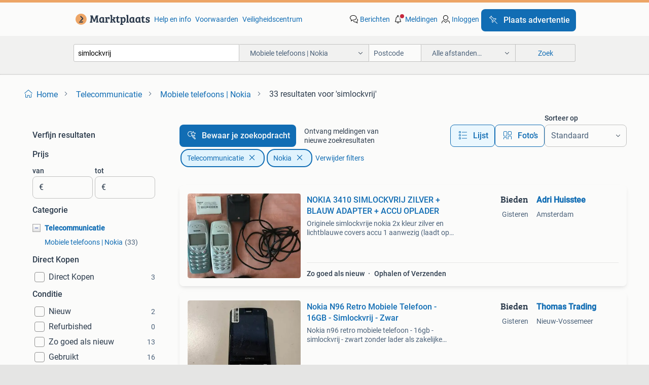

--- FILE ---
content_type: text/html; charset=utf-8
request_url: https://www.marktplaats.nl/l/telecommunicatie/mobiele-telefoons-nokia/q/simlockvrij/
body_size: 46662
content:
<!DOCTYPE html><html lang="nl" data-theme="light"><head><meta charSet="utf-8" data-next-head=""/><meta name="viewport" content="width=device-width, initial-scale=1" data-next-head=""/><script async="" src="https://www.hzcdn.io/bff/static/vendor/ecg-js-ga-tracking/index.3e3977d7.js"></script><script async="" src="//www.google-analytics.com/analytics.js"></script><script async="" src="//p.marktplaats.net/identity/v2/mid.js"></script><title data-next-head="">≥ Simlockvrije Nokia Mobiele Telefoons te Koop | Marktplaats</title><meta name="description" content="Ontdek de wereld van simlockvrije Nokia mobiele telefoons. Geniet van de vrijheid om elke simkaart te gebruiken, zonder beperkingen of providerafhankelijkheid." data-next-head=""/><meta name="robots" content="index, follow" data-next-head=""/><link rel="canonical" href="https://www.marktplaats.nl/l/telecommunicatie/mobiele-telefoons-nokia/q/simlockvrij/" data-next-head=""/><meta http-equiv="Content-Language" content="nl"/><link rel="shortcut icon" href="https://www.hzcdn.io/bff/static/vendor/hz-web-ui/mp/favicons/favicon.53911c94.ico"/><link rel="apple-touch-icon" sizes="57x57" href="https://www.hzcdn.io/bff/static/vendor/hz-web-ui/mp/favicons/apple-touch-icon-57x57.c048cb4e.png"/><link rel="apple-touch-icon" sizes="114x114" href="https://www.hzcdn.io/bff/static/vendor/hz-web-ui/mp/favicons/apple-touch-icon-114x114.ea366763.png"/><link rel="apple-touch-icon" sizes="72x72" href="https://www.hzcdn.io/bff/static/vendor/hz-web-ui/mp/favicons/apple-touch-icon-72x72.59be38cf.png"/><link rel="apple-touch-icon" sizes="144x144" href="https://www.hzcdn.io/bff/static/vendor/hz-web-ui/mp/favicons/apple-touch-icon-144x144.ffaf6f9c.png"/><link rel="apple-touch-icon" sizes="60x60" href="https://www.hzcdn.io/bff/static/vendor/hz-web-ui/mp/favicons/apple-touch-icon-60x60.162072b8.png"/><link rel="apple-touch-icon" sizes="120x120" href="https://www.hzcdn.io/bff/static/vendor/hz-web-ui/mp/favicons/apple-touch-icon-120x120.2dae936e.png"/><link rel="apple-touch-icon" sizes="76x76" href="https://www.hzcdn.io/bff/static/vendor/hz-web-ui/mp/favicons/apple-touch-icon-76x76.cb92b85b.png"/><link rel="apple-touch-icon" sizes="152x152" href="https://www.hzcdn.io/bff/static/vendor/hz-web-ui/mp/favicons/apple-touch-icon-152x152.5acb4c1d.png"/><link rel="apple-touch-icon" sizes="180x180" href="https://www.hzcdn.io/bff/static/vendor/hz-web-ui/mp/favicons/apple-touch-icon-180x180.675f318c.png"/><link rel="icon" type="image/png" sizes="192x192" href="https://www.hzcdn.io/bff/static/vendor/hz-web-ui/mp/favicons/favicon-192x192.d48b5e19.png"/><link rel="icon" type="image/png" sizes="160x160" href="https://www.hzcdn.io/bff/static/vendor/hz-web-ui/mp/favicons/favicon-160x160.585782bb.png"/><link rel="icon" type="image/png" sizes="96x96" href="https://www.hzcdn.io/bff/static/vendor/hz-web-ui/mp/favicons/favicon-96x96.6f26ecda.png"/><link rel="icon" type="image/png" sizes="16x16" href="https://www.hzcdn.io/bff/static/vendor/hz-web-ui/mp/favicons/favicon-16x16.c740ee66.png"/><link rel="icon" type="image/png" sizes="32x32" href="https://www.hzcdn.io/bff/static/vendor/hz-web-ui/mp/favicons/favicon-32x32.46bc961c.png"/><meta name="theme-color" content="#eda566"/><meta name="msapplication-TileColor" content="#eda566"/><meta name="msapplication-square150x150logo" content="https://www.hzcdn.io/bff/static/vendor/hz-web-ui/mp/favicons/mstile-150x150.fe394456.png"/><meta name="msapplication-square310x310logo" content="https://www.hzcdn.io/bff/static/vendor/hz-web-ui/mp/favicons/mstile-310x310.f868dd30.png"/><meta name="msapplication-square70x70logo" content="https://www.hzcdn.io/bff/static/vendor/hz-web-ui/mp/favicons/mstile-70x70.3110e2eb.png"/><meta name="msapplication-wide310x150logo" content="https://www.hzcdn.io/bff/static/vendor/hz-web-ui/mp/favicons/mstile-310x150.1ed97f84.png"/><meta name="msapplication-config" content="none"/><meta name="google-adsense-account" content="sites-7225412995316507"/><link rel="alternate" href="android-app://nl.marktplaats.android/marktplaats/search/execute?query=simlockvrij&amp;categoryId=836&amp;utm_source=google&amp;utm_medium=organic"/><link rel="preload" href="https://www.hzcdn.io/bff/static/_next/static/css/d9afb09d6cbaae18.css" as="style" crossorigin="anonymous"/><link rel="preload" href="https://www.hzcdn.io/bff/static/_next/static/css/0fef43449f52bba6.css" as="style" crossorigin="anonymous"/><script type="application/ld+json" data-next-head="">{"@context":"https:\u002F\u002Fschema.org","@type":"BreadcrumbList","itemListElement":[{"@type":"ListItem","position":1,"name":"Marktplaats","item":"https:\u002F\u002Fwww.marktplaats.nl\u002F"},{"@type":"ListItem","position":2,"name":"Telecommunicatie","item":"https:\u002F\u002Fwww.marktplaats.nl\u002Fl\u002Ftelecommunicatie\u002F"},{"@type":"ListItem","position":3,"name":"Nokia","item":"https:\u002F\u002Fwww.marktplaats.nl\u002Fl\u002Ftelecommunicatie\u002Fmobiele-telefoons-nokia\u002F"},{"@type":"ListItem","position":4,"name":"simlockvrij","item":"https:\u002F\u002Fwww.marktplaats.nl\u002Fl\u002Ftelecommunicatie\u002Fmobiele-telefoons-nokia\u002Fq\u002Fsimlockvrij\u002F"}]}</script><script type="application/ld+json" data-next-head="">{"@context":"https:\u002F\u002Fschema.org","@type":"Product","name":"simlockvrij","image":"https:\u002F\u002Fimages.marktplaats.com\u002Fapi\u002Fv1\u002Flisting-mp-p\u002Fimages\u002F1e\u002F1e750e62-7b9b-47fd-a510-5f80bdec8ce0?rule=ecg_mp_eps$_82","brand":{"@type":"Thing","name":""},"offers":{"@type":"AggregateOffer","lowPrice":1,"highPrice":130,"priceCurrency":"EUR","availability":"http:\u002F\u002Fschema.org\u002FInStock"}}</script><script type="application/ld+json" data-next-head="">[{"@context":"https:\u002F\u002Fschema.org","@type":"ImageObject","creditText":"Marktplaats","name":"NOKIA 3410 SIMLOCKVRIJ ZILVER + BLAUW ADAPTER + ACCU OPLADER","description":"Originele simlockvrije nokia 2x kleur zilver en lichtblauwe covers accu 1 aanwezig (laadt op zie foto) conditie beiden in nette gebruikte staat wordt ","contentUrl":"https:\u002F\u002Fimages.marktplaats.com\u002Fapi\u002Fv1\u002Flisting-mp-p\u002Fimages\u002F1e\u002F1e750e62-7b9b-47fd-a510-5f80bdec8ce0?rule=ecg_mp_eps$_85.jpg","creator":{"@type":"Person","name":"Adri Huisstee"},"representativeOfPage":false},{"@context":"https:\u002F\u002Fschema.org","@type":"ImageObject","creditText":"Marktplaats","name":"Nokia N96 Retro Mobiele Telefoon - 16GB - Simlockvrij - Zwar","description":"Nokia n96 retro mobiele telefoon - 16gb - simlockvrij - zwart zonder lader als zakelijke verkoper (kvk 90652495) werken wij uitsluitend met betalingen","contentUrl":"https:\u002F\u002Fimages.marktplaats.com\u002Fapi\u002Fv1\u002Flisting-mp-p\u002Fimages\u002Fb8\u002Fb82387c5-b1cb-49d4-8ef6-f0a0ca7d8a72?rule=ecg_mp_eps$_85.jpg","creator":{"@type":"Person","name":"Thomas Trading"},"representativeOfPage":false},{"@context":"https:\u002F\u002Fschema.org","@type":"ImageObject","creditText":"Marktplaats","name":"Nokia Lumia 925 4G + oplaadkabel simlockvrij","description":"Nokia lumia 925 4g, nog helemaal werkende simlock vrij. In originele doos, met oplaad kabeltje. Laad snel op, batterij gaat hele dag mee.","contentUrl":"https:\u002F\u002Fimages.marktplaats.com\u002Fapi\u002Fv1\u002Flisting-mp-p\u002Fimages\u002Fa1\u002Fa10c3744-1290-4f49-8875-5e91c6428281?rule=ecg_mp_eps$_85.jpg","creator":{"@type":"Person","name":"Rachida"},"representativeOfPage":false},{"@context":"https:\u002F\u002Fschema.org","@type":"ImageObject","creditText":"Marktplaats","name":"Nokia 6303 CI Simlockvrij","description":"Te koop wegens niet gebruikt. Schermpje heeft wat gebruikssporen maar geen diepe krassen. Batterij is nog zeer goed. Incl.: - Originele nokia lader - ","contentUrl":"https:\u002F\u002Fimages.marktplaats.com\u002Fapi\u002Fv1\u002Flisting-mp-p\u002Fimages\u002F68\u002F682bb8c8-0a7e-4e1c-bcf5-9ce7e47e6d10?rule=ecg_mp_eps$_85.jpg","creator":{"@type":"Person","name":"Erwin"},"representativeOfPage":false},{"@context":"https:\u002F\u002Fschema.org","@type":"ImageObject","creditText":"Marktplaats","name":"Nokia 6300 4G wit  Wi-Fi\u002F4G  Simlockvrij  incl. lader","description":"Te koop: nokia 6300 4g (wit) 🤍📱 – simlockvrij – compleet perfect als detox-telefoon: je blijft bereikbaar via bellen\u002Fsms, zonder social media en ein","contentUrl":"https:\u002F\u002Fimages.marktplaats.com\u002Fapi\u002Fv1\u002Flisting-mp-p\u002Fimages\u002Fcc\u002Fcc7cf3e6-b683-4222-a63f-08cdc6f21ab9?rule=ecg_mp_eps$_85.jpg","creator":{"@type":"Person","name":"N_tocacin"},"representativeOfPage":false},{"@context":"https:\u002F\u002Fschema.org","@type":"ImageObject","creditText":"Marktplaats","name":"Nokia 6020 simlockvrij","description":"Even geen socials, apps en whatsapp. Deze nokia 6020 is perfect geschikt voor een prikkelarme telefoon. Bekijk ook mijn andere advertenties!","contentUrl":"https:\u002F\u002Fimages.marktplaats.com\u002Fapi\u002Fv1\u002Flisting-mp-p\u002Fimages\u002F65\u002F65fde4cc-c662-4a93-a68b-eaf50861132b?rule=ecg_mp_eps$_85.jpg","creator":{"@type":"Person","name":"Susanne"},"representativeOfPage":false},{"@context":"https:\u002F\u002Fschema.org","@type":"ImageObject","creditText":"Marktplaats","name":"samsung galaxy xcover 4","description":"Samsung galaxy xcover 4, 16 gb simlockvrij, telefooon is in nieuwstaat en werkt prima , incl. Oplader en doos","contentUrl":"https:\u002F\u002Fimages.marktplaats.com\u002Fapi\u002Fv1\u002Flisting-mp-p\u002Fimages\u002F72\u002F72b5e091-a0a7-45e2-80c2-a399c4931a43?rule=ecg_mp_eps$_85.jpg","creator":{"@type":"Person","name":"Manon"},"representativeOfPage":false},{"@context":"https:\u002F\u002Fschema.org","@type":"ImageObject","creditText":"Marktplaats","name":"Nokia 6300   3x stuks nog  met 3 laders simlockvrij","description":"Laatste 3 stuks nokia 6300 modelen simlockvrij in goede staat met 2 laders prijs is 37.50 Pstuk vast","contentUrl":"https:\u002F\u002Fimages.marktplaats.com\u002Fapi\u002Fv1\u002Flisting-mp-p\u002Fimages\u002F9c\u002F9cf4a3c7-7484-48ea-bce9-1c927d5b3c49?rule=ecg_mp_eps$_85.jpg","creator":{"@type":"Person","name":"BOSCH"},"representativeOfPage":false},{"@context":"https:\u002F\u002Fschema.org","@type":"ImageObject","creditText":"Marktplaats","name":"Nokia 7.1 Smartphone","description":"Mobiele smartphone, merk\u002Ftype nokia 7.1. Besturing android one (versie 10). 3 Gb ram, opslag 32 gb. Compleet met oplaadkabeltje, oortelefoon, bescherm","contentUrl":"https:\u002F\u002Fimages.marktplaats.com\u002Fapi\u002Fv1\u002Flisting-mp-p\u002Fimages\u002F1d\u002F1d225968-5ff5-4d1b-89a9-6b757e900e00?rule=ecg_mp_eps$_85.jpg","creator":{"@type":"Person","name":"B. Albregts"},"representativeOfPage":false},{"@context":"https:\u002F\u002Fschema.org","@type":"ImageObject","creditText":"Marktplaats","name":"Nokia 6650","description":"Nokia 6650. Inclusief oplader en batterij. Simlockvrij.","contentUrl":"https:\u002F\u002Fimages.marktplaats.com\u002Fapi\u002Fv1\u002Flisting-mp-p\u002Fimages\u002Fe6\u002Fe65d553a-0277-44a2-a973-8b9faf47eb80?rule=ecg_mp_eps$_85.jpg","creator":{"@type":"Person","name":"DJ"},"representativeOfPage":false},{"@context":"https:\u002F\u002Fschema.org","@type":"ImageObject","creditText":"Marktplaats","name":"2 mooie Nokia's 6310 i met laders","description":"Ik heb hier nog twee mooie nokia's 6310 i liggen is dus met een blauw display zijn simlockvrij zijn nog helemaal origineel zijn ook 2 snelladers b","contentUrl":"https:\u002F\u002Fimages.marktplaats.com\u002Fapi\u002Fv1\u002Flisting-mp-p\u002Fimages\u002F21\u002F2148edf1-46a4-4653-b9ad-e28d282e6eb7?rule=ecg_mp_eps$_85.jpg","creator":{"@type":"Person","name":"Gerrie"},"representativeOfPage":false},{"@context":"https:\u002F\u002Fschema.org","@type":"ImageObject","creditText":"Marktplaats","name":"Nokia e51","description":"Nokia e51 simlockvrij en goed werkend mist alleen twee knopjes maar die werken gewoon probleemloos zonder inclusief lader","contentUrl":"https:\u002F\u002Fimages.marktplaats.com\u002Fapi\u002Fv1\u002Flisting-mp-p\u002Fimages\u002Fb2\u002Fb20aa9e9-86f5-4104-977f-abfbac74030b?rule=ecg_mp_eps$_85.jpg","creator":{"@type":"Person","name":"Badxeend"},"representativeOfPage":false},{"@context":"https:\u002F\u002Fschema.org","@type":"ImageObject","creditText":"Marktplaats","name":"2 mooie Nokia's 6310 i met laders","description":"Ik heb hier nog twee mooie nokia's 6310 i liggen is dus met een blauw display zijn simlockvrij zijn nog helemaal origineel zijn ook 2 snelladers b","contentUrl":"https:\u002F\u002Fimages.marktplaats.com\u002Fapi\u002Fv1\u002Flisting-mp-p\u002Fimages\u002Ff4\u002Ff4f953f9-6e61-4fc1-85c5-e1c0e10fcdcc?rule=ecg_mp_eps$_85.jpg","creator":{"@type":"Person","name":"Alie"},"representativeOfPage":false},{"@context":"https:\u002F\u002Fschema.org","@type":"ImageObject","creditText":"Marktplaats","name":"Nokia 2630","description":"Nokia 2630 (2007) werkt, laadt nog goed op met fm-radio originele oortjes en oplader gereset dus geen code voor zover ik weet simlockvrij.","contentUrl":"https:\u002F\u002Fimages.marktplaats.com\u002Fapi\u002Fv1\u002Flisting-mp-p\u002Fimages\u002F73\u002F73873c52-60c6-43fe-927a-1f02bce58a0b?rule=ecg_mp_eps$_85.jpg","creator":{"@type":"Person","name":"Rob"},"representativeOfPage":false},{"@context":"https:\u002F\u002Fschema.org","@type":"ImageObject","creditText":"Marktplaats","name":"Nokia 1100 GSM","description":"Te koop: klassieke nokia 1100 op zoek naar een betrouwbare gsm zonder toeters en bellen? Deze nokia 1100 is weinig gebruikt, heeft een krasvrij scherm","contentUrl":"https:\u002F\u002Fimages.marktplaats.com\u002Fapi\u002Fv1\u002Flisting-mp-p\u002Fimages\u002F4b\u002F4bcdbd7a-7e05-45af-98e0-e5b43d143e8b?rule=ecg_mp_eps$_85.jpg","creator":{"@type":"Person","name":"Marc Desiron"},"representativeOfPage":false},{"@context":"https:\u002F\u002Fschema.org","@type":"ImageObject","creditText":"Marktplaats","name":"Nokia 2730 classic compleet met 2 nieuwe ac_cu's","description":"Nokia 2730 classic compleet met 2 nieuwe ac_cu's doosje bedrade oortjes gebruiksaanwijzing 1 nieuwe ac erin 1 nieuwe ac los erbij originele lader ","contentUrl":"https:\u002F\u002Fimages.marktplaats.com\u002Fapi\u002Fv1\u002Flisting-mp-p\u002Fimages\u002Fd4\u002Fd4ee06ce-8614-436c-abc8-16861642a5dc?rule=ecg_mp_eps$_85.jpg","creator":{"@type":"Person","name":"Seli"},"representativeOfPage":false},{"@context":"https:\u002F\u002Fschema.org","@type":"ImageObject","creditText":"Marktplaats","name":"Nokia 1600 mobiele telefoon met lader","description":"Nette goed werkende nokia 1600 simlockvrij met originele lader bij interesse stuur even een bericht of doe een bod","contentUrl":"https:\u002F\u002Fimages.marktplaats.com\u002Fapi\u002Fv1\u002Flisting-mp-p\u002Fimages\u002F80\u002F8094cfff-5082-46ff-add6-1c9000efd9a2?rule=ecg_mp_eps$_85.jpg","creator":{"@type":"Person","name":"Leo"},"representativeOfPage":false},{"@context":"https:\u002F\u002Fschema.org","@type":"ImageObject","creditText":"Marktplaats","name":"Nokia Klassieker - Betrouwbaar en Simpel","description":"Deze nokia is een betrouwbare klassieker. Ideaal voor wie een eenvoudige telefoon zoekt zonder poespas. Perfect voor bellen en sms'en. Conditie is","contentUrl":"https:\u002F\u002Fimages.marktplaats.com\u002Fapi\u002Fv1\u002Flisting-mp-p\u002Fimages\u002Ff9\u002Ff99a1786-41d7-4a0a-b323-d66b784c985b?rule=ecg_mp_eps$_85.jpg","creator":{"@type":"Person","name":"suzan"},"representativeOfPage":false},{"@context":"https:\u002F\u002Fschema.org","@type":"ImageObject","creditText":"Marktplaats","name":"Nokia 3410, inclusief lader","description":"Hallo, ik heb een nokia 3410 te koop, inclusief lader. Helaas zonder instructieboekje en originele doos. Het toestel is simlock-vrij. Het toestel is u","contentUrl":"https:\u002F\u002Fimages.marktplaats.com\u002Fapi\u002Fv1\u002Flisting-mp-p\u002Fimages\u002Fab\u002Fab409bce-0163-41ba-a2df-331f319448c2?rule=ecg_mp_eps$_85.jpg","creator":{"@type":"Person","name":"Jacob"},"representativeOfPage":false},{"@context":"https:\u002F\u002Fschema.org","@type":"ImageObject","creditText":"Marktplaats","name":"Profoon Big Button GSM - Seniorentelefoon","description":"Profoon big button gsm mobiele telefoon. Ideaal voor senioren of mensen die een eenvoudige telefoon met grote toetsen zoeken. Werkt op alle netwerken ","contentUrl":"https:\u002F\u002Fimages.marktplaats.com\u002Fapi\u002Fv1\u002Flisting-mp-p\u002Fimages\u002F5b\u002F5b55ce9b-24dd-456d-bc9e-949b94f56b0d?rule=ecg_mp_eps$_85.jpg","creator":{"@type":"Person","name":"Hans de Vries"},"representativeOfPage":false},{"@context":"https:\u002F\u002Fschema.org","@type":"ImageObject","creditText":"Marktplaats","name":"Vintage NOKIA gsm, model 6310i","description":"Nog goed werkende iconsiche nokia gsm, model 6310i. Helemaal compleet in doos met alle toebehoren, inclusief lader en cd. Kleur is jet black, net als ","contentUrl":"https:\u002F\u002Fimages.marktplaats.com\u002Fapi\u002Fv1\u002Flisting-mp-p\u002Fimages\u002Fa2\u002Fa20d0c42-6b27-48ab-9094-ec9607a8dd22?rule=ecg_mp_eps$_85.jpg","creator":{"@type":"Person","name":"Ane"},"representativeOfPage":false},{"@context":"https:\u002F\u002Fschema.org","@type":"ImageObject","creditText":"Marktplaats","name":"Nokia 2300","description":"Bij deze bied ik een nokia 2300 aan simlockvrij zonder lader batterij wel opgeladen ik doe alleen aan af halen","contentUrl":"https:\u002F\u002Fimages.marktplaats.com\u002Fapi\u002Fv1\u002Flisting-mp-p\u002Fimages\u002Ff7\u002Ff7caa435-a8d7-420b-aad4-f9b3f5258010?rule=ecg_mp_eps$_85.jpg","creator":{"@type":"Person","name":"Kenzo"},"representativeOfPage":false},{"@context":"https:\u002F\u002Fschema.org","@type":"ImageObject","creditText":"Marktplaats","name":"Nokia 3100","description":"Bij deze bied ik een nokia 3100 simlockvrij zonder lader batterij wel opgeladen ik doe alleen aan afhalen","contentUrl":"https:\u002F\u002Fimages.marktplaats.com\u002Fapi\u002Fv1\u002Flisting-mp-p\u002Fimages\u002Fb0\u002Fb03a651e-2446-4f12-b103-2185b335dc49?rule=ecg_mp_eps$_85.jpg","creator":{"@type":"Person","name":"Kenzo"},"representativeOfPage":false},{"@context":"https:\u002F\u002Fschema.org","@type":"ImageObject","creditText":"Marktplaats","name":"Nokia Klassieker - Betrouwbaar en Simpel","description":"Deze nokia is een betrouwbare klassieker. Ideaal voor wie een simpele telefoon zoekt zonder poespas. Perfect voor bellen en sms'en. Conditie is ge","contentUrl":"https:\u002F\u002Fimages.marktplaats.com\u002Fapi\u002Fv1\u002Flisting-mp-p\u002Fimages\u002Fbc\u002Fbcc36cf8-8e84-4511-ba6b-250305f4e1c2?rule=ecg_mp_eps$_85.jpg","creator":{"@type":"Person","name":"Mika"},"representativeOfPage":false},{"@context":"https:\u002F\u002Fschema.org","@type":"ImageObject","creditText":"Marktplaats","name":"Nokia 7610 Collector item","description":"Nokia 7610 simlockvrij in mooie staat met lader collector item zie ook de andere advertenties 06.38712897","contentUrl":"https:\u002F\u002Fimages.marktplaats.com\u002Fapi\u002Fv1\u002Flisting-mp-p\u002Fimages\u002F9c\u002F9cb9cbd9-8faf-4923-b54e-1854eccb06c8?rule=ecg_mp_eps$_85.jpg","creator":{"@type":"Person","name":"frecha"},"representativeOfPage":false},{"@context":"https:\u002F\u002Fschema.org","@type":"ImageObject","creditText":"Marktplaats","name":"Nokia Lumia 610 in nieuwstaat","description":"In nieuwstaat verkerende nokia lumia 610 simlockvrij met doos en toebehoren.","contentUrl":"https:\u002F\u002Fimages.marktplaats.com\u002Fapi\u002Fv1\u002Flisting-mp-p\u002Fimages\u002F13\u002F13357399-8a1b-45a7-b8e4-57a9e8ed1c0a?rule=ecg_mp_eps$_85.jpg","creator":{"@type":"Person","name":"Sjoerd"},"representativeOfPage":false},{"@context":"https:\u002F\u002Fschema.org","@type":"ImageObject","creditText":"Marktplaats","name":"Nokia C6-00 zo goed als nieuw","description":"In nieuwstaat verkerende nokia c6-00 met accesoires, oplader, usb kabel en oordopjes. Taal van de telefoon engels, fins en zweeds. Simlockvrij toestel","contentUrl":"https:\u002F\u002Fimages.marktplaats.com\u002Fapi\u002Fv1\u002Flisting-mp-p\u002Fimages\u002Fd1\u002Fd156e22f-bea2-4adb-877e-a8cb26adb199?rule=ecg_mp_eps$_85.jpg","creator":{"@type":"Person","name":"Sjoerd"},"representativeOfPage":false},{"@context":"https:\u002F\u002Fschema.org","@type":"ImageObject","creditText":"Marktplaats","name":"Nokia 6300 GSM \u002F mobiel zilver wit incl. originele lader","description":"Te koop aangeboden nokia 6300 classic, alles functioneert, zo goed als nieuw. Wit \u002Fzilverkleurig, incl. Originele nokia lader, simlockvrij, incl. Orig","contentUrl":"https:\u002F\u002Fimages.marktplaats.com\u002Fapi\u002Fv1\u002Flisting-mp-p\u002Fimages\u002F8b\u002F8b7b1e07-e9fe-4a3a-b24d-a9c39518eb05?rule=ecg_mp_eps$_85.jpg","creator":{"@type":"Person","name":"Hans"},"representativeOfPage":false},{"@context":"https:\u002F\u002Fschema.org","@type":"ImageObject","creditText":"Marktplaats","name":"Nokia 6300 GSM \u002Fmobiel zilver zwart incl. oa originele lader","description":"Te koop aangeboden nokia 6300 classic, alles functioneert, zo goed als nieuw. Inclusief originelr nl’se handleiding en bijbehorende cd-rom. Zilverkleu","contentUrl":"https:\u002F\u002Fimages.marktplaats.com\u002Fapi\u002Fv1\u002Flisting-mp-p\u002Fimages\u002Fc9\u002Fc9ccfcb3-23f3-4724-adfc-f8e8ab05d8ef?rule=ecg_mp_eps$_85.jpg","creator":{"@type":"Person","name":"Hans"},"representativeOfPage":false},{"@context":"https:\u002F\u002Fschema.org","@type":"ImageObject","creditText":"Marktplaats","name":"Nieuw! 25 euro!Nokia Seniore Telefoon model 108","description":"Nokia 108 seniore telefoon de telefoon is nieuw nooit gebruikt? Heb hem 3 weken geleden aangeschaft bon aanwezig)werkt gewoon op 4g krasvrij en heeft ","contentUrl":"https:\u002F\u002Fimages.marktplaats.com\u002Fapi\u002Fv1\u002Flisting-mp-p\u002Fimages\u002Fa2\u002Fa2126f4c-ab82-44f2-99fc-e19a071564c5?rule=ecg_mp_eps$_85.jpg","creator":{"@type":"Person","name":"W"},"representativeOfPage":false}]</script><script type="application/ld+json" data-next-head="">{"@context":"https:\u002F\u002Fschema.org","@type":"WebPage","speakable":{"@type":"SpeakableSpecification","cssSelector":[".speakable-content-hidden .title",".speakable-content-hidden .description"]},"name":"≥ Simlockvrije Nokia Mobiele Telefoons te Koop | Marktplaats","description":"Via Marktplaats: Ontdek de wereld van simlockvrije Nokia mobiele telefoons. Geniet van de vrijheid om elke simkaart te gebruiken, zonder beperkingen of providerafhankelijkheid."}</script><link rel="stylesheet" href="https://www.hzcdn.io/bff/static/vendor/hz-design-tokens/mp/tokens/CssVars.7d23a0ff.css"/><link rel="stylesheet" href="https://www.hzcdn.io/bff/static/vendor/hz-web-ui/mp/assets/Assets.0ed3ca39.css"/><link rel="stylesheet" href="https://www.hzcdn.io/bff/static/vendor/hz-web-ui/mp/Fonts.af97ee0f.css"/><link rel="stylesheet" href="https://www.hzcdn.io/bff/static/vendor/hz-web-ui/mp/icons/Icons.94033c96.css"/><link rel="stylesheet" href="https://www.hzcdn.io/bff/static/vendor/hz-web-ui/mp/Index.f9d118a8.css"/><link rel="stylesheet" href="https://www.hzcdn.io/bff/static/vendor/hz-web-ui/mp/apps/Header/Index.ff155884.css"/><link rel="stylesheet" href="https://www.hzcdn.io/bff/static/vendor/hz-web-ui/mp/apps/LoginNudge/Index.fbe6fbe3.css"/><script type="text/javascript">    (function (w, d, s, l, i) {
        w[l] = w[l] || [];
        w[l].push({'gtm.start': new Date().getTime(), event: 'gtm.js'});
        var f = d.getElementsByTagName(s)[0], j = d.createElement(s), dl = l != 'dataLayer' ? '&l=' + l : '';
        j.async = true;
        j.src = 'https://tagmanager.marktplaats.nl/gtm.js?id=' + i + dl;
        f.parentNode.insertBefore(j, f);
    })(window, document, 'script', 'dataLayer', 'GTM-TFG7LW');
</script><script type="text/javascript">
    const dataLayer = window.dataLayer || [];
    dataLayer.push({"s":{"pn":-1,"ps":-1,"tr":-1,"srt":{},"prc":{"mn":-1,"mx":-1}},"l":{"d":0,"pcid":""},"m":{},"p":{"t":"ResultsSearch","vt":"LR","v":7},"c":{"c":{"id":836,"n":"Mobiele telefoons | Nokia"},"l1":{"id":820,"n":"Telecommunicatie"},"l2":{"id":836,"n":"Mobiele telefoons | Nokia"},"sfc":{"id":820,"n":"telecommunicatie"}},"u":{"li":false,"tg":{"stg":"hzbit1544_b|bnl31758_b|bnl16400_b|bnl13923_b|mp2199_b|hzbit1440_b|aur7918_b|configurablelandingpage_b|bnl30290_b|aur7826_b|bnl34031_b|hzbit1543_b|bnl34342_b|bnl4892_b|hzbit1405_b|bnl23670_b|bnl23670v3_b|aur3186_b|bnl31759_b"}},"d":{"ua":"Mozilla/5.0 (Macintosh; Intel Mac OS X 10_15_7) AppleWebKit/537.36 (KHTML, like Gecko) Chrome/131.0.0.0 Safari/537.36; ClaudeBot/1.0; +claudebot@anthropic.com)"},"a":{},"o":{}}, {"consentToAllPurposes":false}, {"consentToAllPurposes":false})</script><script type="text/javascript">window.ecGaEventsOnLoad = [];
    window.ecGa = window.ecGa || function() { (ecGa.q = ecGa.q || []).push(arguments) };
    window.ecGaInitialId = 'UA-4684363-31'</script><script type="text/javascript">window.customGlobalConfig = {"pageViewMetricConfig":{"vurl":"SearchResultsPage","isPageViewCustomMetricEnabled":true,"gptBatchMetricsEndpointUrl":"/metrics/displays"},"adsenseMetricConfig":{"vurl":"SearchResultsPage","enableAdsenseMetrics":true,"gptBatchMetricsEndpointUrl":"/metrics/displays"}}</script><script type="text/javascript">
    const STORAGE_SCROLL_KEY = 'lrp_scroll_store';
    const TYPE_BACK_FORWARD = 2;

    window.addEventListener('pageshow', (event) => {
      const isNavigatedBack =
        window?.performance?.getEntriesByType('navigation')?.[0]?.type === 'back_forward' ||
        window?.performance?.navigation?.type === TYPE_BACK_FORWARD;
      const isScrolledToTop = window.scrollY === 0;
      const isScrolledBelowSmartBanner = window.scrollY === 1;
      const scrollRestorationEvent = {
        eventAction: 'exposedScrollRestoration',
      };
      const storageItem = sessionStorage.getItem(STORAGE_SCROLL_KEY);
      let parsedStorageItem = {};
      if (storageItem) {
        try {
          parsedStorageItem = JSON.parse(storageItem);
        } catch (e) {
          sessionStorage.removeItem(STORAGE_SCROLL_KEY);
        }
      }
      const { href, pos, height } = parsedStorageItem;
      const samePage = href === window.location.href;
      const acceptableDiff = window.innerHeight / 2;
      const diffScrollPositions = Math.abs(pos - window.scrollY);

      if (isNavigatedBack && samePage && pos > 10 && (isScrolledToTop || isScrolledBelowSmartBanner || diffScrollPositions > acceptableDiff)) {
        if (history.scrollRestoration) {
          history.scrollRestoration = 'manual';
        }
        setTimeout(() => {
          const layoutElements = document.querySelectorAll('.hz-Page-body, .hz-Page-container--fullHeight');
          layoutElements.forEach((el) => {
            el.style.minHeight = height + 'px';
          });
          window.scrollTo(0, pos);
        }, 0);
      }
    });
  </script><link rel="stylesheet" href="https://www.hzcdn.io/bff/static/_next/static/css/d9afb09d6cbaae18.css" crossorigin="anonymous" data-n-g=""/><link rel="stylesheet" href="https://www.hzcdn.io/bff/static/_next/static/css/0fef43449f52bba6.css" crossorigin="anonymous" data-n-p=""/><noscript data-n-css=""></noscript><script defer="" crossorigin="anonymous" noModule="" src="https://www.hzcdn.io/bff/static/_next/static/chunks/polyfills-42372ed130431b0a.js"></script><script src="https://www.hzcdn.io/bff/static/_next/static/chunks/webpack-35a08fc4ab09a033.js" defer="" crossorigin="anonymous"></script><script src="https://www.hzcdn.io/bff/static/_next/static/chunks/framework-117214d4b4dec970.js" defer="" crossorigin="anonymous"></script><script src="https://www.hzcdn.io/bff/static/_next/static/chunks/main-6c2b5bfdfee7465e.js" defer="" crossorigin="anonymous"></script><script src="https://www.hzcdn.io/bff/static/_next/static/chunks/pages/_app-7cf64b46993fc2e3.js" defer="" crossorigin="anonymous"></script><script src="https://www.hzcdn.io/bff/static/_next/static/chunks/614-4963f56e65520160.js" defer="" crossorigin="anonymous"></script><script src="https://www.hzcdn.io/bff/static/_next/static/chunks/580-e271753764dbc652.js" defer="" crossorigin="anonymous"></script><script src="https://www.hzcdn.io/bff/static/_next/static/chunks/762-706ee0c75825ff92.js" defer="" crossorigin="anonymous"></script><script src="https://www.hzcdn.io/bff/static/_next/static/chunks/139-09936490ae82272f.js" defer="" crossorigin="anonymous"></script><script src="https://www.hzcdn.io/bff/static/_next/static/chunks/191-ca6f830a3869e778.js" defer="" crossorigin="anonymous"></script><script src="https://www.hzcdn.io/bff/static/_next/static/chunks/702-63e344b70e2d865b.js" defer="" crossorigin="anonymous"></script><script src="https://www.hzcdn.io/bff/static/_next/static/chunks/193-8480737841edc87f.js" defer="" crossorigin="anonymous"></script><script src="https://www.hzcdn.io/bff/static/_next/static/chunks/pages/lrp.mp.nlnl-0c4013c6aea42768.js" defer="" crossorigin="anonymous"></script><script src="https://www.hzcdn.io/bff/static/_next/static/SXlV6MP22f0iUwuYO9KUK/_buildManifest.js" defer="" crossorigin="anonymous"></script><script src="https://www.hzcdn.io/bff/static/_next/static/SXlV6MP22f0iUwuYO9KUK/_ssgManifest.js" defer="" crossorigin="anonymous"></script></head><body><div class="hz-Page-body hz-Page-body--lrp hz-Page"><link rel="preload" as="image" href="//www.hzcdn.io/bff/static/vendor/hz-web-ui/mp/assets/tenant--nlnl.fdb6d8c5.svg"/><link rel="preload" as="image" href="//www.hzcdn.io/bff/static/vendor/hz-web-ui/mp/assets/tenant-coin--nlnl.e0064ede.svg"/><link rel="preload" as="image" href="/bff/static/_next/assets/collapsible-menu-open-icon.08973cd1.png"/><link rel="preload" as="image" href="https://images.marktplaats.com/api/v1/listing-mp-p/images/1e/1e750e62-7b9b-47fd-a510-5f80bdec8ce0?rule=ecg_mp_eps$_82" fetchPriority="high"/><script async="" src="https://consent.marktplaats.nl/unified/wrapperMessagingWithoutDetection.js"></script><div id="__next"><script>function _typeof(t){return(_typeof="function"==typeof Symbol&&"symbol"==typeof Symbol.iterator?function(t){return typeof t}:function(t){return t&&"function"==typeof Symbol&&t.constructor===Symbol&&t!==Symbol.prototype?"symbol":typeof t})(t)}!function(){for(var t,e,o=[],n=window,r=n;r;){try{if(r.frames.__tcfapiLocator){t=r;break}}catch(t){}if(r===n.top)break;r=n.parent}t||(function t(){var e=n.document,o=!!n.frames.__tcfapiLocator;if(!o)if(e.body){var r=e.createElement("iframe");r.style.cssText="display:none",r.name="__tcfapiLocator",e.body.appendChild(r)}else setTimeout(t,5);return!o}(),n.__tcfapi=function(){for(var t=arguments.length,n=new Array(t),r=0;r<t;r++)n[r]=arguments[r];if(!n.length)return o;"setGdprApplies"===n[0]?n.length>3&&2===parseInt(n[1],10)&&"boolean"==typeof n[3]&&(e=n[3],"function"==typeof n[2]&&n[2]("set",!0)):"ping"===n[0]?"function"==typeof n[2]&&n[2]({gdprApplies:e,cmpLoaded:!1,cmpStatus:"stub"}):o.push(n)},n.addEventListener("message",(function(t){var e="string"==typeof t.data,o={};if(e)try{o=JSON.parse(t.data)}catch(t){}else o=t.data;var n="object"===_typeof(o)?o.__tcfapiCall:null;n&&window.__tcfapi(n.command,n.version,(function(o,r){var a={__tcfapiReturn:{returnValue:o,success:r,callId:n.callId}};t&&t.source&&t.source.postMessage&&t.source.postMessage(e?JSON.stringify(a):a,"*")}),n.parameter)}),!1))}();</script><script>
  window._sp_ss_config = {
    accountId: 1825,
    baseEndpoint: 'https://consent.marktplaats.nl',
    privacyManagerModalId: 1177336,
  };
</script><script src="https://www.hzcdn.io/bff/static/vendor/sourcepoint-lib/index.620fc35c.js"></script><header class=" u-stickyHeader" style="height:100%"><div class="hz-Header"><div class="hz-Header-ribbonTop"></div><div class="hz-Header-navBar hz-Header-bigger-touchAreas"><div class="hz-Header-maxWidth"><a class="hz-Link hz-Link--standalone hz-Header-logo" data-role="homepage" aria-label="Homepage" tabindex="0" href="/" role="link"><img src="//www.hzcdn.io/bff/static/vendor/hz-web-ui/mp/assets/tenant--nlnl.fdb6d8c5.svg" class="hz-Header-logo-desktop" alt="Marktplaats Start"/><img src="//www.hzcdn.io/bff/static/vendor/hz-web-ui/mp/assets/tenant-coin--nlnl.e0064ede.svg" class="hz-Header-logo-mobile" alt="Marktplaats Start"/></a><a class="hz-Button hz-Button--primary hz-Header-skipToMain" href="#main-container" data-role="skip-to-main">Ga naar advertenties</a><ul class="hz-Header-links"><li><a class="hz-Link hz-Link--isolated" tabindex="0" href="https://help.marktplaats.nl/s/" role="link">Help en info</a></li><li><a class="hz-Link hz-Link--isolated" tabindex="0" href="https://www.marktplaats.nl/i/help/over-marktplaats/voorwaarden-en-privacybeleid/algemene-gebruiksvoorwaarden.dot.html" role="link">Voorwaarden</a></li><li><a class="hz-Link hz-Link--isolated" tabindex="0" href="https://www.marktplaats.nl/m/veiligheidscentrum/" role="link">Veiligheidscentrum</a></li></ul><ul class="hz-Header-menu" data-role="nav-dropdown-menu"><li class="hz-hide-custom--messages"><a class="hz-Link hz-Link--isolated" data-sem="messagingDisplayAction" data-role="messaging" title="Berichten" tabindex="0" href="/messages" role="link"><div class="hz-Button-badge"><i class="hz-Icon hz-Icon--backgroundDefaultInverse hz-SvgIcon hz-SvgIconMessages" aria-hidden="true" data-sem="Icon"></i><span class="hz-hide-lte-md">Berichten</span></div></a></li><li><a class="hz-Link hz-Link--isolated" data-role="notifications" title="Meldingen" tabindex="0" href="/notifications" role="button"><div class="hz-Button-badge"><i class="hz-Icon hz-Icon--backgroundDefaultInverse hz-SvgIcon hz-SvgIconNotification" aria-hidden="true" data-sem="Icon"></i><i class="hz-Header-badge hz-Header-badge--signalAction"></i><span class="hz-hide-lte-md">Meldingen</span></div></a></li><li class="hz-hide-gte-lg"><button class="hz-Link hz-Link--isolated" data-role="hamburgerOpen" tabindex="0" type="button" role="link"><i class="hz-Icon hz-Icon--backgroundDefaultInverse hz-SvgIcon hz-SvgIconProfile" aria-hidden="true" data-sem="Icon"></i></button></li><li class="hz-hide-lte-md"><a class="hz-Link hz-Link--isolated" data-role="login" tabindex="0" href="/identity/v2/login?target=" role="link"><i class="hz-Icon hz-Icon--backgroundDefaultInverse hz-SvgIcon hz-SvgIconProfile" aria-hidden="true" data-sem="Icon"></i><span>Inloggen</span></a></li><li><a class="hz-Button hz-Button--primary hz-Button--callToAction" href="https://link.marktplaats.nl/link/placead/start" data-role="placeAd" tabindex="0" aria-label="Plaats advertentie"><span class="hz-Button-Icon hz-Button-Icon--start"><i class="hz-Icon hz-SvgIcon hz-SvgIconPinCallToActionForeground" aria-hidden="true" data-sem="Icon"></i></span><span class="hz-hide-lte-md">Plaats advertentie</span></a></li></ul></div></div><div class="hz-Header-searchBar"><div class="hz-Header-maxWidth "><form class="hz-SearchForm" data-role="searchForm" method="get"><div class="hz-SearchFieldset-standard"><div class="hz-SearchForm-query" data-role="searchForm-query"><div class="hz-Nav-dropdown hz-Nav-dropdown--full-width hz-Nav-dropdown--closed"><input class="hz-Nav-dropdown-toggle hz-Header-Autocomplete-input" spellCheck="false" data-role="searchForm-autocomplete" aria-label="Dropdown zoekbalk" autoComplete="off" tabindex="0" role="combobox" aria-expanded="false" aria-owns="dropdown-list" aria-describedby="autocomplete-instructions" name="query" value="simlockvrij"/><div id="autocomplete-instructions" style="display:none">Typ om suggesties te zien. Gebruik de pijltjestoetsen om door de suggesties te navigeren en druk op Enter om een optie te selecteren.</div><div aria-live="polite" style="position:absolute;height:0;width:0;overflow:hidden"></div></div></div></div><div class="hz-SearchFieldset-advanced"><div class="hz-SearchForm-category"><div class="hz-CustomDropdown" data-role="searchForm-category-menu"><div class="hz-Custom-dropdown-container  is-dirty"><div class="hz-Input hz-dropdown-trigger" id="categoryId" role="button" aria-haspopup="listbox" aria-label="Mobiele telefoons | Nokia selected, Kies categorie:, collapsed" aria-required="false" tabindex="0" data-testid="dropdown-trigger" data-value="836"><span class="hz-dropdown-value">Mobiele telefoons | Nokia</span><i class="hz-Icon hz-SvgIcon hz-SvgIconArrowDown" aria-hidden="true" data-sem="Icon"></i></div></div></div><input type="hidden" name="categoryId" value="836"/></div><div id="formPostcode" class="hz-SearchForm-postcode"><div class="hz-TextField"><div class="hz-TextField-formControl"><input class="hz-TextField-input" autoComplete="off" placeholder="Postcode" aria-label="Postcode" id="TextField-" type="text" aria-describedby="TextField--Footer-helper-text" aria-invalid="false" name="postcode" value=""/></div><div class="hz-TextField-footer"><div></div><div id="live-announcement" role="alert" aria-live="polite" aria-atomic="true" style="position:absolute;height:0;width:0;overflow:hidden;display:none"></div></div></div></div><div class="hz-SearchForm-distance"><div class="hz-CustomDropdown" data-role="searchForm-distance-menu"><div class="hz-Custom-dropdown-container  is-dirty"><div class="hz-Input hz-dropdown-trigger" id="distance" role="button" aria-haspopup="listbox" aria-label="Alle afstanden… selected, Kies afstand:, collapsed" aria-required="false" tabindex="0" data-testid="dropdown-trigger" data-value="0"><span class="hz-dropdown-value">Alle afstanden…</span><i class="hz-Icon hz-SvgIcon hz-SvgIconArrowDown" aria-hidden="true" data-sem="Icon"></i></div></div></div><input type="hidden" name="distance" value="0"/></div></div><button class="hz-Button hz-Button--secondary hz-SearchForm-search" type="submit" data-role="searchForm-button" tabindex="0"><i class="hz-Icon hz-hide-gte-md hz-SvgIcon hz-SvgIconSearch" aria-hidden="true" data-sem="Icon"></i><span class="hz-show-md">Zoek</span></button><div class="hz-SearchForm-options"></div></form></div></div><div class="hz-Header-ribbonBottom"></div></div></header><!--$--><!--/$--><main class="hz-Page-container hz-Page-container--"><div class="hz-Page-content" id="content"><div class="speakable-content-hidden" hidden=""><p class="title">≥ Simlockvrije Nokia Mobiele Telefoons te Koop | Marktplaats</p><p class="description">Ontdek de wereld van simlockvrije Nokia mobiele telefoons. Geniet van de vrijheid om elke simkaart te gebruiken, zonder beperkingen of providerafhankelijkheid.</p></div><div class="hz-Banner hz-Banner--fluid"><div id="banner-top-dt" class="loading mobileOnly "></div></div><div class="hz-Page-element hz-Page-element hz-Page-element--full-width hz-Page-element--breadCrumbAndSaveSearch"><nav class="hz-Breadcrumbs" aria-label="Kruimelpad"><ol class="hz-BreadcrumbsList"><li class="hz-Breadcrumb" data-testid="breadcrumb-link"><a class="hz-Link hz-Link--isolated" href="/" role="link"><i class="hz-Icon hz-Icon--textLinkDefault left-icon hz-SvgIcon hz-SvgIconHome" aria-hidden="true" data-sem="Icon"></i><span class="hz-BreadcrumbLabel">Home</span><i class="hz-Icon hz-Icon--textSecondary right-icon hz-SvgIcon hz-SvgIconArrowRight" aria-hidden="true" data-sem="Icon"></i></a></li><li class="hz-Breadcrumb" data-testid="breadcrumb-link"><a class="hz-Link hz-Link--isolated" href="/l/telecommunicatie/" role="link"><span class="hz-BreadcrumbLabel">Telecommunicatie</span><i class="hz-Icon hz-Icon--textSecondary right-icon hz-SvgIcon hz-SvgIconArrowRight" aria-hidden="true" data-sem="Icon"></i></a></li><li class="hz-Breadcrumb" data-testid="breadcrumb-link"><a class="hz-Link hz-Link--isolated" href="/l/telecommunicatie/mobiele-telefoons-nokia/" role="link"><span class="hz-BreadcrumbLabel">Mobiele telefoons | Nokia</span><i class="hz-Icon hz-Icon--textSecondary right-icon hz-SvgIcon hz-SvgIconArrowRight" aria-hidden="true" data-sem="Icon"></i></a></li><li class="hz-Breadcrumb" aria-current="page" data-testid="breadcrumb-last-item"><span class="hz-CurrentPage" role="text" aria-label="[object Object], current page."><span>33 resultaten</span> <span>voor 'simlockvrij'</span></span></li></ol></nav></div><div class="hz-Page-element hz-Page-element--aside"><div class="hz-Filters"><div class="hz-RowHeader"><span class="hz-HeaderTitle"><span class="hz-Text hz-Text--bodyLargeStrong u-colorTextPrimary">Verfijn resultaten</span></span></div><div class="hz-Filter"><div class="hz-RowHeader range-PriceCents"><span class="hz-HeaderTitle"><span class="hz-Text hz-Text--bodyLargeStrong u-colorTextPrimary">Prijs</span></span></div><div role="group" aria-labelledby="range-PriceCents" class="hz-Filter-fields"><div class="hz-TextField hz-TextField--prefixed"><label class="hz-Text hz-Text--bodyRegularStrong u-colorTextPrimary input-label" for="PrefixedTextField-van">van</label><div class="hz-TextField-formControl"><span class="hz-TextField-prefix">€</span><input class="hz-TextField-input" id="PrefixedTextField-van" type="text" aria-describedby="PrefixedTextField-van-Footer-helper-text" aria-invalid="false" name="from" value=""/></div><div class="hz-TextField-footer"><div></div><div id="live-announcement" role="alert" aria-live="polite" aria-atomic="true" style="position:absolute;height:0;width:0;overflow:hidden;display:none"></div></div></div><div class="hz-TextField hz-TextField--prefixed"><label class="hz-Text hz-Text--bodyRegularStrong u-colorTextPrimary input-label" for="PrefixedTextField-tot">tot</label><div class="hz-TextField-formControl"><span class="hz-TextField-prefix">€</span><input class="hz-TextField-input" id="PrefixedTextField-tot" type="text" aria-describedby="PrefixedTextField-tot-Footer-helper-text" aria-invalid="false" name="to" value=""/></div><div class="hz-TextField-footer"><div></div><div id="live-announcement" role="alert" aria-live="polite" aria-atomic="true" style="position:absolute;height:0;width:0;overflow:hidden;display:none"></div></div></div></div></div><div class="hz-Filter"><div class="hz-RowHeader"><span class="hz-HeaderTitle"><span class="hz-Text hz-Text--bodyLargeStrong u-colorTextPrimary">Categorie</span></span></div><ul class="hz-Tree-list"><div id="820" class="hz-Tree-list-item"><li class="hz-Level-one hz-Level-one--open  "><button aria-expanded="true" aria-label="Telecommunicatie" class="hz-State-button"><img src="/bff/static/_next/assets/collapsible-menu-open-icon.08973cd1.png" alt="expand" class="hz-State-icon"/></button><a class="hz-Link hz-Link--isolated category-name" tabindex="0" role="link">Telecommunicatie</a></li><li class="hz-Level-two "><a class="hz-Link hz-Link--isolated category-name" tabindex="0" role="link">Mobiele telefoons | Nokia<span class="hz-Filter-counter">(<!-- -->33<!-- -->)</span></a></li></div></ul></div><div class="hz-Filter"><div class="hz-Filter-headingSection"><div class="hz-RowHeader"><span class="hz-HeaderTitle"><span class="hz-Text hz-Text--bodyLargeStrong u-colorTextPrimary">Direct Kopen</span></span></div></div><div class="hz-Filter-attribute"><label for="buyitnow-Direct Kopen"><a class="hz-Link hz-Link--isolated hz-Filter-attribute-text" tabindex="-1" role="link"><label class="hz-SelectionInput hz-SelectionInput--Checkbox" for="buyitnow-Direct Kopen"><div class="hz-SelectionInput-InputContainer"><input class="hz-SelectionInput-Input" type="Checkbox" id="buyitnow-Direct Kopen" name="buyitnow-Direct Kopen" value="Direct Kopen"/></div><div class="hz-SelectionInput-Container"><div class="hz-SelectionInput-Body"><div class="hz-SelectionInput-Label"><span class="hz-SelectionInput-LabelText"><span class="hz-Text hz-Text--bodyLarge u-colorTextPrimary">Direct Kopen</span></span><span class="hz-SelectionInput-Counter"><span class="hz-Text hz-Text--bodyRegular u-colorTextSecondary">3</span></span></div></div></div></label></a></label></div></div><div class="hz-Filter"><div class="hz-Filter-headingSection"><div class="hz-RowHeader"><span class="hz-HeaderTitle"><span class="hz-Text hz-Text--bodyLargeStrong u-colorTextPrimary">Conditie</span></span></div></div><div class="hz-Filter-attribute"><label for="condition-Nieuw"><a class="hz-Link hz-Link--isolated hz-Filter-attribute-text" tabindex="-1" role="link"><label class="hz-SelectionInput hz-SelectionInput--Checkbox" for="condition-Nieuw"><div class="hz-SelectionInput-InputContainer"><input class="hz-SelectionInput-Input" type="Checkbox" id="condition-Nieuw" name="condition-Nieuw" value="Nieuw"/></div><div class="hz-SelectionInput-Container"><div class="hz-SelectionInput-Body"><div class="hz-SelectionInput-Label"><span class="hz-SelectionInput-LabelText"><span class="hz-Text hz-Text--bodyLarge u-colorTextPrimary">Nieuw</span></span><span class="hz-SelectionInput-Counter"><span class="hz-Text hz-Text--bodyRegular u-colorTextSecondary">2</span></span></div></div></div></label></a></label></div><div class="hz-Filter-attribute hz-Filter-attribute--no-results"><label for="condition-Refurbished"><label class="hz-SelectionInput hz-SelectionInput--Checkbox" for="condition-Refurbished"><div class="hz-SelectionInput-InputContainer"><input class="hz-SelectionInput-Input" type="Checkbox" id="condition-Refurbished" disabled="" name="condition-Refurbished" value="Refurbished"/></div><div class="hz-SelectionInput-Container"><div class="hz-SelectionInput-Body"><div class="hz-SelectionInput-Label"><span class="hz-SelectionInput-LabelText"><span class="hz-Text hz-Text--bodyLarge u-colorTextPrimary">Refurbished</span></span><span class="hz-SelectionInput-Counter"><span class="hz-Text hz-Text--bodyRegular u-colorTextSecondary">0</span></span></div></div></div></label></label></div><div class="hz-Filter-attribute"><label for="condition-Zo goed als nieuw"><a class="hz-Link hz-Link--isolated hz-Filter-attribute-text" tabindex="-1" role="link"><label class="hz-SelectionInput hz-SelectionInput--Checkbox" for="condition-Zo goed als nieuw"><div class="hz-SelectionInput-InputContainer"><input class="hz-SelectionInput-Input" type="Checkbox" id="condition-Zo goed als nieuw" name="condition-Zo goed als nieuw" value="Zo goed als nieuw"/></div><div class="hz-SelectionInput-Container"><div class="hz-SelectionInput-Body"><div class="hz-SelectionInput-Label"><span class="hz-SelectionInput-LabelText"><span class="hz-Text hz-Text--bodyLarge u-colorTextPrimary">Zo goed als nieuw</span></span><span class="hz-SelectionInput-Counter"><span class="hz-Text hz-Text--bodyRegular u-colorTextSecondary">13</span></span></div></div></div></label></a></label></div><div class="hz-Filter-attribute"><label for="condition-Gebruikt"><a class="hz-Link hz-Link--isolated hz-Filter-attribute-text" tabindex="-1" role="link"><label class="hz-SelectionInput hz-SelectionInput--Checkbox" for="condition-Gebruikt"><div class="hz-SelectionInput-InputContainer"><input class="hz-SelectionInput-Input" type="Checkbox" id="condition-Gebruikt" name="condition-Gebruikt" value="Gebruikt"/></div><div class="hz-SelectionInput-Container"><div class="hz-SelectionInput-Body"><div class="hz-SelectionInput-Label"><span class="hz-SelectionInput-LabelText"><span class="hz-Text hz-Text--bodyLarge u-colorTextPrimary">Gebruikt</span></span><span class="hz-SelectionInput-Counter"><span class="hz-Text hz-Text--bodyRegular u-colorTextSecondary">16</span></span></div></div></div></label></a></label></div><div class="hz-Filter-attribute hz-Filter-attribute--no-results"><label for="condition-Niet werkend"><label class="hz-SelectionInput hz-SelectionInput--Checkbox" for="condition-Niet werkend"><div class="hz-SelectionInput-InputContainer"><input class="hz-SelectionInput-Input" type="Checkbox" id="condition-Niet werkend" disabled="" name="condition-Niet werkend" value="Niet werkend"/></div><div class="hz-SelectionInput-Container"><div class="hz-SelectionInput-Body"><div class="hz-SelectionInput-Label"><span class="hz-SelectionInput-LabelText"><span class="hz-Text hz-Text--bodyLarge u-colorTextPrimary">Niet werkend</span></span><span class="hz-SelectionInput-Counter"><span class="hz-Text hz-Text--bodyRegular u-colorTextSecondary">0</span></span></div></div></div></label></label></div></div><div class="hz-Filter"><div class="hz-Filter-headingSection"><div class="hz-RowHeader"><span class="hz-HeaderTitle"><span class="hz-Text hz-Text--bodyLargeStrong u-colorTextPrimary">Abonnement</span></span></div></div><div class="hz-Filter-attribute hz-Filter-attribute--no-results"><label for="subscription-Met abonnement"><label class="hz-SelectionInput hz-SelectionInput--Checkbox" for="subscription-Met abonnement"><div class="hz-SelectionInput-InputContainer"><input class="hz-SelectionInput-Input" type="Checkbox" id="subscription-Met abonnement" disabled="" name="subscription-Met abonnement" value="Met abonnement"/></div><div class="hz-SelectionInput-Container"><div class="hz-SelectionInput-Body"><div class="hz-SelectionInput-Label"><span class="hz-SelectionInput-LabelText"><span class="hz-Text hz-Text--bodyLarge u-colorTextPrimary">Met abonnement</span></span><span class="hz-SelectionInput-Counter"><span class="hz-Text hz-Text--bodyRegular u-colorTextSecondary">0</span></span></div></div></div></label></label></div><div class="hz-Filter-attribute"><label for="subscription-Zonder abonnement"><a class="hz-Link hz-Link--isolated hz-Filter-attribute-text" tabindex="-1" role="link"><label class="hz-SelectionInput hz-SelectionInput--Checkbox" for="subscription-Zonder abonnement"><div class="hz-SelectionInput-InputContainer"><input class="hz-SelectionInput-Input" type="Checkbox" id="subscription-Zonder abonnement" name="subscription-Zonder abonnement" value="Zonder abonnement"/></div><div class="hz-SelectionInput-Container"><div class="hz-SelectionInput-Body"><div class="hz-SelectionInput-Label"><span class="hz-SelectionInput-LabelText"><span class="hz-Text hz-Text--bodyLarge u-colorTextPrimary">Zonder abonnement</span></span><span class="hz-SelectionInput-Counter"><span class="hz-Text hz-Text--bodyRegular u-colorTextSecondary">19</span></span></div></div></div></label></a></label></div></div><div class="hz-Filter"><div class="hz-Filter-headingSection"><div class="hz-RowHeader"><span class="hz-HeaderTitle"><span class="hz-Text hz-Text--bodyLargeStrong u-colorTextPrimary">Simlock</span></span></div></div><div class="hz-Filter-attribute"><label for="simlock-Met simlock"><a class="hz-Link hz-Link--isolated hz-Filter-attribute-text" tabindex="-1" role="link"><label class="hz-SelectionInput hz-SelectionInput--Checkbox" for="simlock-Met simlock"><div class="hz-SelectionInput-InputContainer"><input class="hz-SelectionInput-Input" type="Checkbox" id="simlock-Met simlock" name="simlock-Met simlock" value="Met simlock"/></div><div class="hz-SelectionInput-Container"><div class="hz-SelectionInput-Body"><div class="hz-SelectionInput-Label"><span class="hz-SelectionInput-LabelText"><span class="hz-Text hz-Text--bodyLarge u-colorTextPrimary">Met simlock</span></span><span class="hz-SelectionInput-Counter"><span class="hz-Text hz-Text--bodyRegular u-colorTextSecondary">2</span></span></div></div></div></label></a></label></div><div class="hz-Filter-attribute"><label for="simlock-Zonder simlock"><a class="hz-Link hz-Link--isolated hz-Filter-attribute-text" tabindex="-1" role="link"><label class="hz-SelectionInput hz-SelectionInput--Checkbox" for="simlock-Zonder simlock"><div class="hz-SelectionInput-InputContainer"><input class="hz-SelectionInput-Input" type="Checkbox" id="simlock-Zonder simlock" name="simlock-Zonder simlock" value="Zonder simlock"/></div><div class="hz-SelectionInput-Container"><div class="hz-SelectionInput-Body"><div class="hz-SelectionInput-Label"><span class="hz-SelectionInput-LabelText"><span class="hz-Text hz-Text--bodyLarge u-colorTextPrimary">Zonder simlock</span></span><span class="hz-SelectionInput-Counter"><span class="hz-Text hz-Text--bodyRegular u-colorTextSecondary">18</span></span></div></div></div></label></a></label></div></div><div class="hz-Filter"><div class="hz-Filter-headingSection"><div class="hz-RowHeader"><span class="hz-HeaderTitle"><span class="hz-Text hz-Text--bodyLargeStrong u-colorTextPrimary">Model</span></span></div></div><div class="hz-Filter-attribute"><label for="model-Klassiek of Candybar"><a class="hz-Link hz-Link--isolated hz-Filter-attribute-text" tabindex="-1" role="link"><label class="hz-SelectionInput hz-SelectionInput--Checkbox" for="model-Klassiek of Candybar"><div class="hz-SelectionInput-InputContainer"><input class="hz-SelectionInput-Input" type="Checkbox" id="model-Klassiek of Candybar" name="model-Klassiek of Candybar" value="Klassiek of Candybar"/></div><div class="hz-SelectionInput-Container"><div class="hz-SelectionInput-Body"><div class="hz-SelectionInput-Label"><span class="hz-SelectionInput-LabelText"><span class="hz-Text hz-Text--bodyLarge u-colorTextPrimary">Klassiek of Candybar</span></span><span class="hz-SelectionInput-Counter"><span class="hz-Text hz-Text--bodyRegular u-colorTextSecondary">16</span></span></div></div></div></label></a></label></div><div class="hz-Filter-attribute hz-Filter-attribute--no-results"><label for="model-Inklapmodel"><label class="hz-SelectionInput hz-SelectionInput--Checkbox" for="model-Inklapmodel"><div class="hz-SelectionInput-InputContainer"><input class="hz-SelectionInput-Input" type="Checkbox" id="model-Inklapmodel" disabled="" name="model-Inklapmodel" value="Inklapmodel"/></div><div class="hz-SelectionInput-Container"><div class="hz-SelectionInput-Body"><div class="hz-SelectionInput-Label"><span class="hz-SelectionInput-LabelText"><span class="hz-Text hz-Text--bodyLarge u-colorTextPrimary">Inklapmodel</span></span><span class="hz-SelectionInput-Counter"><span class="hz-Text hz-Text--bodyRegular u-colorTextSecondary">0</span></span></div></div></div></label></label></div><div class="hz-Filter-attribute hz-Filter-attribute--no-results"><label for="model-Schuifmodel"><label class="hz-SelectionInput hz-SelectionInput--Checkbox" for="model-Schuifmodel"><div class="hz-SelectionInput-InputContainer"><input class="hz-SelectionInput-Input" type="Checkbox" id="model-Schuifmodel" disabled="" name="model-Schuifmodel" value="Schuifmodel"/></div><div class="hz-SelectionInput-Container"><div class="hz-SelectionInput-Body"><div class="hz-SelectionInput-Label"><span class="hz-SelectionInput-LabelText"><span class="hz-Text hz-Text--bodyLarge u-colorTextPrimary">Schuifmodel</span></span><span class="hz-SelectionInput-Counter"><span class="hz-Text hz-Text--bodyRegular u-colorTextSecondary">0</span></span></div></div></div></label></label></div><div class="hz-Filter-attribute"><label for="model-Overige modellen"><a class="hz-Link hz-Link--isolated hz-Filter-attribute-text" tabindex="-1" role="link"><label class="hz-SelectionInput hz-SelectionInput--Checkbox" for="model-Overige modellen"><div class="hz-SelectionInput-InputContainer"><input class="hz-SelectionInput-Input" type="Checkbox" id="model-Overige modellen" name="model-Overige modellen" value="Overige modellen"/></div><div class="hz-SelectionInput-Container"><div class="hz-SelectionInput-Body"><div class="hz-SelectionInput-Label"><span class="hz-SelectionInput-LabelText"><span class="hz-Text hz-Text--bodyLarge u-colorTextPrimary">Overige modellen</span></span><span class="hz-SelectionInput-Counter"><span class="hz-Text hz-Text--bodyRegular u-colorTextSecondary">4</span></span></div></div></div></label></a></label></div></div><div class="hz-Filter"><div class="hz-Filter-headingSection"><div class="hz-RowHeader"><span class="hz-HeaderTitle"><span class="hz-Text hz-Text--bodyLargeStrong u-colorTextPrimary">Resolutie camera</span></span></div></div><div class="hz-Filter-attribute"><label for="cameraResolution-Minder dan 3 megapixel"><a class="hz-Link hz-Link--isolated hz-Filter-attribute-text" tabindex="-1" role="link"><label class="hz-SelectionInput hz-SelectionInput--Checkbox" for="cameraResolution-Minder dan 3 megapixel"><div class="hz-SelectionInput-InputContainer"><input class="hz-SelectionInput-Input" type="Checkbox" id="cameraResolution-Minder dan 3 megapixel" name="cameraResolution-Minder dan 3 megapixel" value="Minder dan 3 megapixel"/></div><div class="hz-SelectionInput-Container"><div class="hz-SelectionInput-Body"><div class="hz-SelectionInput-Label"><span class="hz-SelectionInput-LabelText"><span class="hz-Text hz-Text--bodyLarge u-colorTextPrimary">Minder dan 3 megapixel</span></span><span class="hz-SelectionInput-Counter"><span class="hz-Text hz-Text--bodyRegular u-colorTextSecondary">6</span></span></div></div></div></label></a></label></div><div class="hz-Filter-attribute"><label for="cameraResolution-3 tot 6 megapixel"><a class="hz-Link hz-Link--isolated hz-Filter-attribute-text" tabindex="-1" role="link"><label class="hz-SelectionInput hz-SelectionInput--Checkbox" for="cameraResolution-3 tot 6 megapixel"><div class="hz-SelectionInput-InputContainer"><input class="hz-SelectionInput-Input" type="Checkbox" id="cameraResolution-3 tot 6 megapixel" name="cameraResolution-3 tot 6 megapixel" value="3 tot 6 megapixel"/></div><div class="hz-SelectionInput-Container"><div class="hz-SelectionInput-Body"><div class="hz-SelectionInput-Label"><span class="hz-SelectionInput-LabelText"><span class="hz-Text hz-Text--bodyLarge u-colorTextPrimary">3 tot 6 megapixel</span></span><span class="hz-SelectionInput-Counter"><span class="hz-Text hz-Text--bodyRegular u-colorTextSecondary">2</span></span></div></div></div></label></a></label></div><div class="hz-Filter-attribute hz-Filter-attribute--no-results"><label for="cameraResolution-6 tot 10 megapixel"><label class="hz-SelectionInput hz-SelectionInput--Checkbox" for="cameraResolution-6 tot 10 megapixel"><div class="hz-SelectionInput-InputContainer"><input class="hz-SelectionInput-Input" type="Checkbox" id="cameraResolution-6 tot 10 megapixel" disabled="" name="cameraResolution-6 tot 10 megapixel" value="6 tot 10 megapixel"/></div><div class="hz-SelectionInput-Container"><div class="hz-SelectionInput-Body"><div class="hz-SelectionInput-Label"><span class="hz-SelectionInput-LabelText"><span class="hz-Text hz-Text--bodyLarge u-colorTextPrimary">6 tot 10 megapixel</span></span><span class="hz-SelectionInput-Counter"><span class="hz-Text hz-Text--bodyRegular u-colorTextSecondary">0</span></span></div></div></div></label></label></div><div class="hz-Filter-attribute"><label for="cameraResolution-10 megapixel of meer"><a class="hz-Link hz-Link--isolated hz-Filter-attribute-text" tabindex="-1" role="link"><label class="hz-SelectionInput hz-SelectionInput--Checkbox" for="cameraResolution-10 megapixel of meer"><div class="hz-SelectionInput-InputContainer"><input class="hz-SelectionInput-Input" type="Checkbox" id="cameraResolution-10 megapixel of meer" name="cameraResolution-10 megapixel of meer" value="10 megapixel of meer"/></div><div class="hz-SelectionInput-Container"><div class="hz-SelectionInput-Body"><div class="hz-SelectionInput-Label"><span class="hz-SelectionInput-LabelText"><span class="hz-Text hz-Text--bodyLarge u-colorTextPrimary">10 megapixel of meer</span></span><span class="hz-SelectionInput-Counter"><span class="hz-Text hz-Text--bodyRegular u-colorTextSecondary">1</span></span></div></div></div></label></a></label></div><div class="hz-Filter-attribute"><label for="cameraResolution-Geen camera"><a class="hz-Link hz-Link--isolated hz-Filter-attribute-text" tabindex="-1" role="link"><label class="hz-SelectionInput hz-SelectionInput--Checkbox" for="cameraResolution-Geen camera"><div class="hz-SelectionInput-InputContainer"><input class="hz-SelectionInput-Input" type="Checkbox" id="cameraResolution-Geen camera" name="cameraResolution-Geen camera" value="Geen camera"/></div><div class="hz-SelectionInput-Container"><div class="hz-SelectionInput-Body"><div class="hz-SelectionInput-Label"><span class="hz-SelectionInput-LabelText"><span class="hz-Text hz-Text--bodyLarge u-colorTextPrimary">Geen camera</span></span><span class="hz-SelectionInput-Counter"><span class="hz-Text hz-Text--bodyRegular u-colorTextSecondary">12</span></span></div></div></div></label></a></label></div></div><div class="hz-Filter"><div class="hz-Filter-headingSection"><div class="hz-RowHeader"><span class="hz-HeaderTitle"><span class="hz-Text hz-Text--bodyLargeStrong u-colorTextPrimary">Kleur</span></span></div></div><div class="hz-Filter-attribute"><label for="color-Blauw"><a class="hz-Link hz-Link--isolated hz-Filter-attribute-text" tabindex="-1" role="link"><label class="hz-SelectionInput hz-SelectionInput--Checkbox" for="color-Blauw"><div class="hz-SelectionInput-InputContainer"><input class="hz-SelectionInput-Input" type="Checkbox" id="color-Blauw" name="color-Blauw" value="Blauw"/></div><div class="hz-SelectionInput-Container"><div class="hz-SelectionInput-Body"><div class="hz-SelectionInput-Label"><span class="hz-SelectionInput-LabelText"><span class="hz-Text hz-Text--bodyLarge u-colorTextPrimary">Blauw</span></span><span class="hz-SelectionInput-Counter"><span class="hz-Text hz-Text--bodyRegular u-colorTextSecondary">1</span></span></div></div></div></label></a></label></div><div class="hz-Filter-attribute hz-Filter-attribute--no-results"><label for="color-Geel"><label class="hz-SelectionInput hz-SelectionInput--Checkbox" for="color-Geel"><div class="hz-SelectionInput-InputContainer"><input class="hz-SelectionInput-Input" type="Checkbox" id="color-Geel" disabled="" name="color-Geel" value="Geel"/></div><div class="hz-SelectionInput-Container"><div class="hz-SelectionInput-Body"><div class="hz-SelectionInput-Label"><span class="hz-SelectionInput-LabelText"><span class="hz-Text hz-Text--bodyLarge u-colorTextPrimary">Geel</span></span><span class="hz-SelectionInput-Counter"><span class="hz-Text hz-Text--bodyRegular u-colorTextSecondary">0</span></span></div></div></div></label></label></div><div class="hz-Filter-attribute hz-Filter-attribute--no-results"><label for="color-Groen"><label class="hz-SelectionInput hz-SelectionInput--Checkbox" for="color-Groen"><div class="hz-SelectionInput-InputContainer"><input class="hz-SelectionInput-Input" type="Checkbox" id="color-Groen" disabled="" name="color-Groen" value="Groen"/></div><div class="hz-SelectionInput-Container"><div class="hz-SelectionInput-Body"><div class="hz-SelectionInput-Label"><span class="hz-SelectionInput-LabelText"><span class="hz-Text hz-Text--bodyLarge u-colorTextPrimary">Groen</span></span><span class="hz-SelectionInput-Counter"><span class="hz-Text hz-Text--bodyRegular u-colorTextSecondary">0</span></span></div></div></div></label></label></div><div class="hz-Filter-attribute hz-Filter-attribute--no-results"><label for="color-Paars"><label class="hz-SelectionInput hz-SelectionInput--Checkbox" for="color-Paars"><div class="hz-SelectionInput-InputContainer"><input class="hz-SelectionInput-Input" type="Checkbox" id="color-Paars" disabled="" name="color-Paars" value="Paars"/></div><div class="hz-SelectionInput-Container"><div class="hz-SelectionInput-Body"><div class="hz-SelectionInput-Label"><span class="hz-SelectionInput-LabelText"><span class="hz-Text hz-Text--bodyLarge u-colorTextPrimary">Paars</span></span><span class="hz-SelectionInput-Counter"><span class="hz-Text hz-Text--bodyRegular u-colorTextSecondary">0</span></span></div></div></div></label></label></div><div class="hz-Filter-attribute hz-Filter-attribute--no-results"><label for="color-Rood"><label class="hz-SelectionInput hz-SelectionInput--Checkbox" for="color-Rood"><div class="hz-SelectionInput-InputContainer"><input class="hz-SelectionInput-Input" type="Checkbox" id="color-Rood" disabled="" name="color-Rood" value="Rood"/></div><div class="hz-SelectionInput-Container"><div class="hz-SelectionInput-Body"><div class="hz-SelectionInput-Label"><span class="hz-SelectionInput-LabelText"><span class="hz-Text hz-Text--bodyLarge u-colorTextPrimary">Rood</span></span><span class="hz-SelectionInput-Counter"><span class="hz-Text hz-Text--bodyRegular u-colorTextSecondary">0</span></span></div></div></div></label></label></div><div class="hz-Filter-attribute hz-Filter-attribute--no-results"><label for="color-Roze"><label class="hz-SelectionInput hz-SelectionInput--Checkbox" for="color-Roze"><div class="hz-SelectionInput-InputContainer"><input class="hz-SelectionInput-Input" type="Checkbox" id="color-Roze" disabled="" name="color-Roze" value="Roze"/></div><div class="hz-SelectionInput-Container"><div class="hz-SelectionInput-Body"><div class="hz-SelectionInput-Label"><span class="hz-SelectionInput-LabelText"><span class="hz-Text hz-Text--bodyLarge u-colorTextPrimary">Roze</span></span><span class="hz-SelectionInput-Counter"><span class="hz-Text hz-Text--bodyRegular u-colorTextSecondary">0</span></span></div></div></div></label></label></div><div class="hz-Filter-attribute"><label for="color-Wit"><a class="hz-Link hz-Link--isolated hz-Filter-attribute-text" tabindex="-1" role="link"><label class="hz-SelectionInput hz-SelectionInput--Checkbox" for="color-Wit"><div class="hz-SelectionInput-InputContainer"><input class="hz-SelectionInput-Input" type="Checkbox" id="color-Wit" name="color-Wit" value="Wit"/></div><div class="hz-SelectionInput-Container"><div class="hz-SelectionInput-Body"><div class="hz-SelectionInput-Label"><span class="hz-SelectionInput-LabelText"><span class="hz-Text hz-Text--bodyLarge u-colorTextPrimary">Wit</span></span><span class="hz-SelectionInput-Counter"><span class="hz-Text hz-Text--bodyRegular u-colorTextSecondary">3</span></span></div></div></div></label></a></label></div><div class="hz-Filter-attribute"><label for="color-Zilver"><a class="hz-Link hz-Link--isolated hz-Filter-attribute-text" tabindex="-1" role="link"><label class="hz-SelectionInput hz-SelectionInput--Checkbox" for="color-Zilver"><div class="hz-SelectionInput-InputContainer"><input class="hz-SelectionInput-Input" type="Checkbox" id="color-Zilver" name="color-Zilver" value="Zilver"/></div><div class="hz-SelectionInput-Container"><div class="hz-SelectionInput-Body"><div class="hz-SelectionInput-Label"><span class="hz-SelectionInput-LabelText"><span class="hz-Text hz-Text--bodyLarge u-colorTextPrimary">Zilver</span></span><span class="hz-SelectionInput-Counter"><span class="hz-Text hz-Text--bodyRegular u-colorTextSecondary">4</span></span></div></div></div></label></a></label></div><div class="hz-Filter-attribute"><label for="color-Zwart"><a class="hz-Link hz-Link--isolated hz-Filter-attribute-text" tabindex="-1" role="link"><label class="hz-SelectionInput hz-SelectionInput--Checkbox" for="color-Zwart"><div class="hz-SelectionInput-InputContainer"><input class="hz-SelectionInput-Input" type="Checkbox" id="color-Zwart" name="color-Zwart" value="Zwart"/></div><div class="hz-SelectionInput-Container"><div class="hz-SelectionInput-Body"><div class="hz-SelectionInput-Label"><span class="hz-SelectionInput-LabelText"><span class="hz-Text hz-Text--bodyLarge u-colorTextPrimary">Zwart</span></span><span class="hz-SelectionInput-Counter"><span class="hz-Text hz-Text--bodyRegular u-colorTextSecondary">15</span></span></div></div></div></label></a></label></div><div class="hz-Filter-attribute"><label for="color-Overige kleuren"><a class="hz-Link hz-Link--isolated hz-Filter-attribute-text" tabindex="-1" role="link"><label class="hz-SelectionInput hz-SelectionInput--Checkbox" for="color-Overige kleuren"><div class="hz-SelectionInput-InputContainer"><input class="hz-SelectionInput-Input" type="Checkbox" id="color-Overige kleuren" name="color-Overige kleuren" value="Overige kleuren"/></div><div class="hz-SelectionInput-Container"><div class="hz-SelectionInput-Body"><div class="hz-SelectionInput-Label"><span class="hz-SelectionInput-LabelText"><span class="hz-Text hz-Text--bodyLarge u-colorTextPrimary">Overige kleuren</span></span><span class="hz-SelectionInput-Counter"><span class="hz-Text hz-Text--bodyRegular u-colorTextSecondary">6</span></span></div></div></div></label></a></label></div></div><div class="hz-Filter"><div class="hz-Filter-headingSection"><div class="hz-RowHeader"><span class="hz-HeaderTitle"><span class="hz-Text hz-Text--bodyLargeStrong u-colorTextPrimary">Moet nu weg</span></span></div></div><div class="hz-Filter-attribute hz-Filter-attribute--no-results"><label for="urgency-Moet nu weg"><label class="hz-SelectionInput hz-SelectionInput--Checkbox" for="urgency-Moet nu weg"><div class="hz-SelectionInput-InputContainer"><input class="hz-SelectionInput-Input" type="Checkbox" id="urgency-Moet nu weg" disabled="" name="urgency-Moet nu weg" value="Moet nu weg"/></div><div class="hz-SelectionInput-Container"><div class="hz-SelectionInput-Body"><div class="hz-SelectionInput-Label"><span class="hz-SelectionInput-LabelText"><span class="hz-Text hz-Text--bodyLarge u-colorTextPrimary">Moet nu weg</span></span><span class="hz-SelectionInput-Counter"><span class="hz-Text hz-Text--bodyRegular u-colorTextSecondary">0</span></span></div></div></div></label></label></div></div><div class="hz-Filter"><div class="hz-Filter-headingSection"><div class="hz-RowHeader"><span class="hz-HeaderTitle"><span class="hz-Text hz-Text--bodyLargeStrong u-colorTextPrimary">Levering</span></span></div></div><div class="hz-Filter-attribute"><label for="delivery-Ophalen"><a class="hz-Link hz-Link--isolated hz-Filter-attribute-text" tabindex="-1" role="link"><label class="hz-SelectionInput hz-SelectionInput--Checkbox" for="delivery-Ophalen"><div class="hz-SelectionInput-InputContainer"><input class="hz-SelectionInput-Input" type="Checkbox" id="delivery-Ophalen" name="delivery-Ophalen" value="Ophalen"/></div><div class="hz-SelectionInput-Container"><div class="hz-SelectionInput-Body"><div class="hz-SelectionInput-Label"><span class="hz-SelectionInput-LabelText"><span class="hz-Text hz-Text--bodyLarge u-colorTextPrimary">Ophalen</span></span><span class="hz-SelectionInput-Counter"><span class="hz-Text hz-Text--bodyRegular u-colorTextSecondary">32</span></span></div></div></div></label></a></label></div><div class="hz-Filter-attribute"><label for="delivery-Verzenden"><a class="hz-Link hz-Link--isolated hz-Filter-attribute-text" tabindex="-1" role="link"><label class="hz-SelectionInput hz-SelectionInput--Checkbox" for="delivery-Verzenden"><div class="hz-SelectionInput-InputContainer"><input class="hz-SelectionInput-Input" type="Checkbox" id="delivery-Verzenden" name="delivery-Verzenden" value="Verzenden"/></div><div class="hz-SelectionInput-Container"><div class="hz-SelectionInput-Body"><div class="hz-SelectionInput-Label"><span class="hz-SelectionInput-LabelText"><span class="hz-Text hz-Text--bodyLarge u-colorTextPrimary">Verzenden</span></span><span class="hz-SelectionInput-Counter"><span class="hz-Text hz-Text--bodyRegular u-colorTextSecondary">26</span></span></div></div></div></label></a></label></div></div><div class="hz-Filter"><div class="hz-RowHeader radioGroup-offeredSince"><span class="hz-HeaderTitle"><span class="hz-Text hz-Text--bodyLargeStrong u-colorTextPrimary">Aangeboden sinds</span></span></div><div role="radiogroup" aria-labelledby="radioGroup-offeredSince" class="hz-Filter-radioSection"><div class="hz-Filter-attribute hz-Filter-attribute--no-results"><label for="offeredSince-Vandaag"><label class="hz-SelectionInput hz-SelectionInput--Radio" for="offeredSince-Vandaag"><div class="hz-SelectionInput-InputContainer"><input class="hz-SelectionInput-Input" type="Radio" id="offeredSince-Vandaag" disabled="" name="offeredSince-Vandaag" value="Vandaag"/></div><div class="hz-SelectionInput-Container"><div class="hz-SelectionInput-Body"><div class="hz-SelectionInput-Label"><span class="hz-SelectionInput-LabelText"><span class="hz-Text hz-Text--bodyLarge u-colorTextPrimary">Vandaag</span></span><span class="hz-SelectionInput-Counter"><span class="hz-Text hz-Text--bodyRegular u-colorTextSecondary">0</span></span></div></div></div></label></label></div><div class="hz-Filter-attribute"><label for="offeredSince-Gisteren"><a class="hz-Link hz-Link--isolated hz-Filter-attribute-text" tabindex="-1" role="link"><label class="hz-SelectionInput hz-SelectionInput--Radio" for="offeredSince-Gisteren"><div class="hz-SelectionInput-InputContainer"><input class="hz-SelectionInput-Input" type="Radio" id="offeredSince-Gisteren" name="offeredSince" value="Gisteren"/></div><div class="hz-SelectionInput-Container"><div class="hz-SelectionInput-Body"><div class="hz-SelectionInput-Label"><span class="hz-SelectionInput-LabelText"><span class="hz-Text hz-Text--bodyLarge u-colorTextPrimary">Gisteren</span></span><span class="hz-SelectionInput-Counter"><span class="hz-Text hz-Text--bodyRegular u-colorTextSecondary">2</span></span></div></div></div></label></a></label></div><div class="hz-Filter-attribute"><label for="offeredSince-Een week"><a class="hz-Link hz-Link--isolated hz-Filter-attribute-text" tabindex="-1" role="link"><label class="hz-SelectionInput hz-SelectionInput--Radio" for="offeredSince-Een week"><div class="hz-SelectionInput-InputContainer"><input class="hz-SelectionInput-Input" type="Radio" id="offeredSince-Een week" name="offeredSince" value="Een week"/></div><div class="hz-SelectionInput-Container"><div class="hz-SelectionInput-Body"><div class="hz-SelectionInput-Label"><span class="hz-SelectionInput-LabelText"><span class="hz-Text hz-Text--bodyLarge u-colorTextPrimary">Een week</span></span><span class="hz-SelectionInput-Counter"><span class="hz-Text hz-Text--bodyRegular u-colorTextSecondary">6</span></span></div></div></div></label></a></label></div><div class="hz-Filter-attribute"><label for="offeredSince-Altijd"><a class="hz-Link hz-Link--isolated hz-Filter-attribute-text" tabindex="-1" role="link"><label class="hz-SelectionInput hz-SelectionInput--Radio" for="offeredSince-Altijd"><div class="hz-SelectionInput-InputContainer"><input class="hz-SelectionInput-Input" type="Radio" id="offeredSince-Altijd" name="offeredSince" checked="" value="Altijd"/></div><div class="hz-SelectionInput-Container"><div class="hz-SelectionInput-Body"><div class="hz-SelectionInput-Label"><span class="hz-SelectionInput-LabelText"><span class="hz-Text hz-Text--bodyLarge u-colorTextPrimary">Altijd</span></span><span class="hz-SelectionInput-Counter"><span class="hz-Text hz-Text--bodyRegular u-colorTextSecondary">33</span></span></div></div></div></label></a></label></div></div></div><div class="hz-Filter"><div class="hz-Filter-headingSection"><div class="hz-RowHeader"><span class="hz-HeaderTitle"><span class="hz-Text hz-Text--bodyLargeStrong u-colorTextPrimary">Eigenschappen</span></span></div></div><div class="hz-Filter-attribute"><label for="properties-Fysiek toetsenbord"><a class="hz-Link hz-Link--isolated hz-Filter-attribute-text" tabindex="-1" role="link"><label class="hz-SelectionInput hz-SelectionInput--Checkbox" for="properties-Fysiek toetsenbord"><div class="hz-SelectionInput-InputContainer"><input class="hz-SelectionInput-Input" type="Checkbox" id="properties-Fysiek toetsenbord" name="properties-Fysiek toetsenbord" value="Fysiek toetsenbord"/></div><div class="hz-SelectionInput-Container"><div class="hz-SelectionInput-Body"><div class="hz-SelectionInput-Label"><span class="hz-SelectionInput-LabelText"><span class="hz-Text hz-Text--bodyLarge u-colorTextPrimary">Fysiek toetsenbord</span></span><span class="hz-SelectionInput-Counter"><span class="hz-Text hz-Text--bodyRegular u-colorTextSecondary">11</span></span></div></div></div></label></a></label></div><div class="hz-Filter-attribute"><label for="properties-Touchscreen"><a class="hz-Link hz-Link--isolated hz-Filter-attribute-text" tabindex="-1" role="link"><label class="hz-SelectionInput hz-SelectionInput--Checkbox" for="properties-Touchscreen"><div class="hz-SelectionInput-InputContainer"><input class="hz-SelectionInput-Input" type="Checkbox" id="properties-Touchscreen" name="properties-Touchscreen" value="Touchscreen"/></div><div class="hz-SelectionInput-Container"><div class="hz-SelectionInput-Body"><div class="hz-SelectionInput-Label"><span class="hz-SelectionInput-LabelText"><span class="hz-Text hz-Text--bodyLarge u-colorTextPrimary">Touchscreen</span></span><span class="hz-SelectionInput-Counter"><span class="hz-Text hz-Text--bodyRegular u-colorTextSecondary">2</span></span></div></div></div></label></a></label></div></div></div><div class="hz-Banner hz-Banner--sticky-left"><div id="banner-skyscraper-dt" class="  "></div></div><div class="hz-Banner hz-Banner--sticky-left"><div id="banner-skyscraper-2-dt" class="  "></div></div></div><div class="hz-Page-element hz-Page-element--main"><div class="hz-ViewControl"><div class="hz-ViewControl-group hz-ViewControl-group--functional-options"><div class="hz-SaveSearchButton SaveSearchContainer_saveSearchControl__ha_nk" data-testid="saveSearchControl"><button class="hz-Button hz-Button--primary  " data-testid="saveSearchButton"><span class="hz-Button-Icon hz-Button-Icon--start"><i class="hz-Icon hz-SvgIcon hz-SvgIconSearchSave" aria-hidden="true" data-sem="Icon"></i></span><span class="SaveSearchButton_saveSearchButtonText__Cj3BW ">Bewaar je zoekopdracht</span></button><p>Ontvang meldingen van nieuwe zoekresultaten</p></div></div><div class="hz-ViewControl-group hz-ViewControl-group--view-and-sort-options"><div class="hz-ViewControl-group hz-ViewControl-group--view-options" role="tablist"><button class="hz-Button hz-Button--secondary results-button isActive" role="tab" aria-label=" Lijst" aria-selected="true"><span class="hz-Button-Icon hz-Button-Icon--start"><i class="hz-Icon hz-SvgIcon hz-SvgIconResultsList" aria-hidden="true" data-sem="Icon"></i></span><span class="view-option-label"> Lijst</span></button><button class="hz-Button hz-Button--secondary results-button " role="tab" aria-label=" Foto’s" aria-selected="false"><span class="hz-Button-Icon hz-Button-Icon--start"><i class="hz-Icon hz-SvgIcon hz-SvgIconViewGallery" aria-hidden="true" data-sem="Icon"></i></span><span class="view-option-label"> Foto’s</span></button></div><div class="hz-Dropdown"><label class="hz-Text hz-Text--bodyRegularStrong u-colorTextPrimary input-label" for="Dropdown-sorteerOp">Sorteer op</label><div class="hz-Dropdown-formControl"><select class="hz-Dropdown-input" name="Dropdown-sorteerOp" id="Dropdown-sorteerOp"><option value="{&quot;sortBy&quot;:&quot;OPTIMIZED&quot;,&quot;sortOrder&quot;:&quot;DECREASING&quot;}">Standaard</option><option value="{&quot;sortBy&quot;:&quot;SORT_INDEX&quot;,&quot;sortOrder&quot;:&quot;DECREASING&quot;}">Datum (nieuw-oud)</option><option value="{&quot;sortBy&quot;:&quot;SORT_INDEX&quot;,&quot;sortOrder&quot;:&quot;INCREASING&quot;}">Datum (oud-nieuw)</option><option value="{&quot;sortBy&quot;:&quot;PRICE&quot;,&quot;sortOrder&quot;:&quot;INCREASING&quot;}">Prijs (laag-hoog)</option><option value="{&quot;sortBy&quot;:&quot;PRICE&quot;,&quot;sortOrder&quot;:&quot;DECREASING&quot;}">Prijs (hoog-laag)</option></select><i class="hz-Icon hz-SvgIcon hz-SvgIconArrowDown" aria-hidden="true" data-sem="Icon"></i></div></div></div></div><div class="hz-ViewControl-group hz-ViewControl-group--functional-options"><div class="hz-SaveSearchButton--mobileAdapted  SaveSearchContainer_saveSearchControl__ha_nk" data-testid="saveSearchControl"><button class="hz-Button hz-Button--primary  " data-testid="saveSearchButton"><span class="hz-Button-Icon hz-Button-Icon--start"><i class="hz-Icon hz-SvgIcon hz-SvgIconSearchSave" aria-hidden="true" data-sem="Icon"></i></span><span class="SaveSearchButton_saveSearchButtonText__Cj3BW ">Bewaar je zoekopdracht</span></button><p>Ontvang meldingen van nieuwe zoekresultaten</p></div></div><section class="hz-Pills stickyPills"><div class="pillsContainer"><div id="main-container" class="chipsSlider"><div class="innerWrapper"><div class="pillWrapper"><a class="hz-Link hz-Link--isolated" tabindex="-1" role="link"><button class="hz-Pill hz-Pill--iconEnd is-active hz-Filter-chip" tabindex="0" aria-label="Telecommunicatie, Telecommunicatie" aria-pressed="true">Telecommunicatie<i class="hz-Icon hz-Pill-endIcon hz-SvgIcon hz-SvgIconCloseSmall" aria-hidden="true" data-sem="Icon"></i></button></a></div><div class="pillWrapper"><a class="hz-Link hz-Link--isolated" tabindex="-1" role="link"><button class="hz-Pill hz-Pill--iconEnd is-active hz-Filter-chip" tabindex="0" aria-label="Nokia, Nokia" aria-pressed="true">Nokia<i class="hz-Icon hz-Pill-endIcon hz-SvgIcon hz-SvgIconCloseSmall" aria-hidden="true" data-sem="Icon"></i></button></a></div><div class="deletePills"><button class="hz-Link hz-Link--isolated chipsRemoveAll" aria-label="Telecommunicatie, Verwijder filters" type="button" role="button">Verwijder filters</button></div></div></div></div></section><!--$--><!--/$--><ul class="hz-Listings hz-Listings--list-view listings-container"><li class="hz-Listing hz-Listing--list-item"><div class="hz-Listing-listview-content"><div class="hz-Listing-item-wrapper"><a class="hz-Link hz-Link--block hz-Listing-coverLink" href="/v/telecommunicatie/mobiele-telefoons-nokia/m2356315261-nokia-3410-simlockvrij-zilver-blauw-adapter-accu-oplader" role="link"><figure class="hz-Listing-image-container"><div class="hz-Listing-image-item hz-Listing-image-item--main"><img title="NOKIA 3410 SIMLOCKVRIJ ZILVER + BLAUW ADAPTER + ACCU OPLADER, Telecommunicatie, Mobiele telefoons | Nokia, Fysiek toetsenbord" alt="NOKIA 3410 SIMLOCKVRIJ ZILVER + BLAUW ADAPTER + ACCU OPLADER, Telecommunicatie, Mobiele telefoons | Nokia, Fysiek toetsenbord" data-src="https://images.marktplaats.com/api/v1/listing-mp-p/images/1e/1e750e62-7b9b-47fd-a510-5f80bdec8ce0?rule=ecg_mp_eps$_82" src="https://images.marktplaats.com/api/v1/listing-mp-p/images/1e/1e750e62-7b9b-47fd-a510-5f80bdec8ce0?rule=ecg_mp_eps$_82" loading="eager" fetchPriority="high"/></div></figure><div class="hz-Listing-group"><div class="hz-Listing-group--title-description-attributes"><h3 class="hz-Listing-title">NOKIA 3410 SIMLOCKVRIJ ZILVER + BLAUW ADAPTER + ACCU OPLADER</h3><div class="hz-Listing-price-extended-details"><p class="hz-Listing-price hz-Listing-price--mobile hz-text-price-label">Bieden</p><div class="hz-Listing-details-button"><div tabindex="0"><span>details</span><i class="hz-Icon hz-Icon--textSecondary hz-SvgIcon hz-SvgIconArrowDown" aria-hidden="true" data-sem="Icon"></i></div></div></div><p class="hz-Listing-description hz-text-paragraph">Originele simlockvrije nokia 2x kleur zilver en lichtblauwe covers accu 1 aanwezig (laadt op zie foto) conditie beiden in nette gebruikte staat wordt </p><div class="hz-Listing-trust-items-and-attributes"><div class="hz-Listing-bottom-info-divider-wrapper"><div class="hz-Divider hz-Listing-bottom-info-divider" role="separator"></div><div class="hz-Listing-attributes"><span class="hz-Attribute hz-Attribute--default">Zo goed als nieuw<!-- --> </span><span class="hz-Attribute hz-Attribute--default">Ophalen of Verzenden<!-- --> </span></div></div></div></div><div class="hz-Listing-group--price-date-feature"><span class="hz-Listing-price hz-Listing-price--desktop hz-text-price-label">Bieden</span><span class="hz-Listing-date hz-Listing-date--desktop">Gisteren</span><span class="hz-Listing-priority hz-Listing-priority--all-devices"><span> </span></span></div><details class="hz-Listing-extended-content" open=""><summary></summary><div class="hz-Listing-extended-attributes"><span class="hz-Attribute">Fysiek toetsenbord<!-- --> </span><span class="hz-Attribute">Ophalen of Verzenden<!-- --> </span><span class="hz-Attribute">Zo goed als nieuw<!-- --> </span><span class="hz-Attribute">Klassiek of Candybar<!-- --> </span></div><p class="hz-Listing-description hz-Listing-description--extended">Originele simlockvrije nokia 2x kleur zilver en lichtblauwe covers accu 1 aanwezig (laadt op zie foto) conditie beiden in nette gebruikte staat wordt geleverd met originele oplader en accu oplader met automatische oprolmechanisme pure nostalgie ook handi...</p></details></div></a><div class="hz-Listing--sellerInfo"><span class="hz-Listing-seller-name-container"><a class="hz-Link hz-Link--isolated hz-TextLink" tabindex="0" role="link"><span class="hz-Listing-seller-name">Adri Huisstee</span></a></span><span class="hz-Listing-location"><span class="hz-Listing-distance-label">Amsterdam</span></span><div class="hz-Listing-group--price-date-feature hz-Listing-group--price-date-feature--tablet"><span class="hz-Listing-date">Gisteren</span><span class="hz-Listing-priority hz-Listing-priority--all-devices"><span> </span></span></div><span class="hz-Listing-seller-link"></span></div><div class="hz-Listing-group--mobile-bottom-row"><div><span class="hz-Listing-location"><span class="hz-Listing-distance-label">Amsterdam</span></span></div><div><span class="hz-Listing-priority hz-Listing-priority--all-devices"><span> </span></span><span class="hz-Listing-date hz-bottom-right">Gisteren</span></div></div></div></div></li><li class="hz-Listing hz-Listing--list-item"><div class="hz-Listing-listview-content"><div class="hz-Listing-item-wrapper"><a class="hz-Link hz-Link--block hz-Listing-coverLink" href="/v/telecommunicatie/mobiele-telefoons-nokia/m2356433543-nokia-n96-retro-mobiele-telefoon-16gb-simlockvrij-zwar" role="link"><figure class="hz-Listing-image-container"><div class="hz-Listing-image-item hz-Listing-image-item--main"><img title="Nokia N96 Retro Mobiele Telefoon - 16GB - Simlockvrij - Zwar, Telecommunicatie, Mobiele telefoons | Nokia, Ophalen of Verzenden" alt="Nokia N96 Retro Mobiele Telefoon - 16GB - Simlockvrij - Zwar, Telecommunicatie, Mobiele telefoons | Nokia, Ophalen of Verzenden" data-src="https://images.marktplaats.com/api/v1/listing-mp-p/images/b8/b82387c5-b1cb-49d4-8ef6-f0a0ca7d8a72?rule=ecg_mp_eps$_82" src="https://images.marktplaats.com/api/v1/listing-mp-p/images/b8/b82387c5-b1cb-49d4-8ef6-f0a0ca7d8a72?rule=ecg_mp_eps$_82" loading="eager" fetchPriority="low"/></div></figure><div class="hz-Listing-group"><div class="hz-Listing-group--title-description-attributes"><h3 class="hz-Listing-title">Nokia N96 Retro Mobiele Telefoon - 16GB - Simlockvrij - Zwar</h3><div class="hz-Listing-price-extended-details"><p class="hz-Listing-price hz-Listing-price--mobile hz-text-price-label">Bieden</p><div class="hz-Listing-details-button"><div tabindex="0"><span>details</span><i class="hz-Icon hz-Icon--textSecondary hz-SvgIcon hz-SvgIconArrowDown" aria-hidden="true" data-sem="Icon"></i></div></div></div><p class="hz-Listing-description hz-text-paragraph">Nokia n96 retro mobiele telefoon - 16gb - simlockvrij - zwart zonder lader als zakelijke verkoper (kvk 90652495) werken wij uitsluitend met betalingen</p><div class="hz-Listing-trust-items-and-attributes"><div class="hz-Listing-bottom-info-divider-wrapper"><div class="hz-Divider hz-Listing-bottom-info-divider" role="separator"></div><div class="hz-Listing-attributes"><span class="hz-Attribute hz-Attribute--default">Zo goed als nieuw<!-- --> </span><span class="hz-Attribute hz-Attribute--default">Ophalen of Verzenden<!-- --> </span></div></div></div></div><div class="hz-Listing-group--price-date-feature"><span class="hz-Listing-price hz-Listing-price--desktop hz-text-price-label">Bieden</span><span class="hz-Listing-date hz-Listing-date--desktop">Gisteren</span><span class="hz-Listing-priority hz-Listing-priority--all-devices"><span> </span></span></div><details class="hz-Listing-extended-content" open=""><summary></summary><div class="hz-Listing-extended-attributes"><span class="hz-Attribute">Ophalen of Verzenden<!-- --> </span><span class="hz-Attribute">Zo goed als nieuw<!-- --> </span><span class="hz-Attribute">Geen camera<!-- --> </span><span class="hz-Attribute">Zwart<!-- --> </span></div><p class="hz-Listing-description hz-Listing-description--extended">Nokia n96 retro mobiele telefoon - 16gb - simlockvrij - zwart zonder lader als zakelijke verkoper (kvk 90652495) werken wij uitsluitend met betalingen via overboeking (bij ophalen en verzending). Ophalen kan op afspraak, elke maandag tussen 18:00 en 19:0...</p></details></div></a><div class="hz-Listing--sellerInfo"><span class="hz-Listing-seller-name-container"><a class="hz-Link hz-Link--isolated hz-TextLink" tabindex="0" role="link"><span class="hz-Listing-seller-name">Thomas Trading</span></a></span><span class="hz-Listing-location"><span class="hz-Listing-distance-label">Nieuw-Vossemeer</span></span><div class="hz-Listing-group--price-date-feature hz-Listing-group--price-date-feature--tablet"><span class="hz-Listing-date">Gisteren</span><span class="hz-Listing-priority hz-Listing-priority--all-devices"><span> </span></span></div><span class="hz-Listing-seller-link"></span></div><div class="hz-Listing-group--mobile-bottom-row"><div><span class="hz-Listing-location"><span class="hz-Listing-distance-label">Nieuw-Vossemeer</span></span></div><div><span class="hz-Listing-priority hz-Listing-priority--all-devices"><span> </span></span><span class="hz-Listing-date hz-bottom-right">Gisteren</span></div></div></div></div></li><li class="bannerContainerLoading"></li><li class="hz-Listing hz-Listing--list-item"><div class="hz-Listing-listview-content"><div class="hz-Listing-item-wrapper"><a class="hz-Link hz-Link--block hz-Listing-coverLink" tabindex="0" role="link"><figure class="hz-Listing-image-container"><div class="hz-Listing-image-item hz-Listing-image-item--main"><img title="Nokia Lumia 925 4G + oplaadkabel simlockvrij, Telecommunicatie, Mobiele telefoons | Nokia, Ophalen of Verzenden" alt="Nokia Lumia 925 4G + oplaadkabel simlockvrij, Telecommunicatie, Mobiele telefoons | Nokia, Ophalen of Verzenden" data-src="https://images.marktplaats.com/api/v1/listing-mp-p/images/a1/a10c3744-1290-4f49-8875-5e91c6428281?rule=ecg_mp_eps$_82" src="https://images.marktplaats.com/api/v1/listing-mp-p/images/a1/a10c3744-1290-4f49-8875-5e91c6428281?rule=ecg_mp_eps$_82" loading="eager" fetchPriority="low"/></div></figure><div class="hz-Listing-group"><div class="hz-Listing-group--title-description-attributes"><h3 class="hz-Listing-title">Nokia Lumia 925 4G + oplaadkabel simlockvrij</h3><div class="hz-Listing-price-extended-details"><p class="hz-Listing-price hz-Listing-price--mobile hz-text-price-label">€ 50,00</p><div class="hz-Listing-details-button"><div tabindex="0"><span>details</span><i class="hz-Icon hz-Icon--textSecondary hz-SvgIcon hz-SvgIconArrowDown" aria-hidden="true" data-sem="Icon"></i></div></div></div><p class="hz-Listing-description hz-text-paragraph">Nokia lumia 925 4g, nog helemaal werkende simlock vrij. In originele doos, met oplaad kabeltje. Laad snel op, batterij gaat hele dag mee.</p><div class="hz-Listing-trust-items-and-attributes"><div class="hz-Listing-bottom-info-divider-wrapper"><div class="hz-Divider hz-Listing-bottom-info-divider" role="separator"></div><div class="hz-Listing-attributes"><span class="hz-Attribute hz-Attribute--default">Ophalen of Verzenden<!-- --> </span></div></div></div></div><div class="hz-Listing-group--price-date-feature"><span class="hz-Listing-price hz-Listing-price--desktop hz-text-price-label">€ 50,00</span><span class="hz-Listing-date hz-Listing-date--desktop">10 jan 26</span><span class="hz-Listing-priority hz-Listing-priority--all-devices"><span> </span></span></div><details class="hz-Listing-extended-content" open=""><summary></summary><div class="hz-Listing-extended-attributes"><span class="hz-Attribute">Ophalen of Verzenden<!-- --> </span></div><p class="hz-Listing-description hz-Listing-description--extended">Nokia lumia 925 4g, nog helemaal werkende simlock vrij. In originele doos, met oplaad kabeltje. Laad snel op, batterij gaat hele dag mee.</p></details></div></a><div class="hz-Listing--sellerInfo"><span class="hz-Listing-seller-name-container"><a class="hz-Link hz-Link--isolated hz-TextLink" tabindex="0" role="link"><span class="hz-Listing-seller-name">Rachida</span></a></span><span class="hz-Listing-location"><span class="hz-Listing-distance-label">Amsterdam</span></span><div class="hz-Listing-group--price-date-feature hz-Listing-group--price-date-feature--tablet"><span class="hz-Listing-date">10 jan 26</span><span class="hz-Listing-priority hz-Listing-priority--all-devices"><span> </span></span></div><span class="hz-Listing-seller-link"></span></div><div class="hz-Listing-group--mobile-bottom-row"><div><span class="hz-Listing-location"><span class="hz-Listing-distance-label">Amsterdam</span></span></div><div><span class="hz-Listing-priority hz-Listing-priority--all-devices"><span> </span></span><span class="hz-Listing-date hz-bottom-right">10 jan 26</span></div></div></div></div></li><li class="hz-Listing hz-Listing--list-item"><div class="hz-Listing-listview-content"><div class="hz-Listing-item-wrapper"><a class="hz-Link hz-Link--block hz-Listing-coverLink" href="/v/telecommunicatie/mobiele-telefoons-nokia/m2350017828-nokia-6303-ci-simlockvrij" role="link"><figure class="hz-Listing-image-container"><div class="hz-Listing-image-item hz-Listing-image-item--main"><img title="Nokia 6303 CI Simlockvrij, Telecommunicatie, Mobiele telefoons | Nokia, Gebruikt, Fysiek toetsenbord, 3 tot 6 megapixel, Ophalen of Verzenden" alt="Nokia 6303 CI Simlockvrij, Telecommunicatie, Mobiele telefoons | Nokia, Gebruikt, Fysiek toetsenbord, 3 tot 6 megapixel, Ophalen of Verzenden" data-src="https://images.marktplaats.com/api/v1/listing-mp-p/images/68/682bb8c8-0a7e-4e1c-bcf5-9ce7e47e6d10?rule=ecg_mp_eps$_82" src="https://images.marktplaats.com/api/v1/listing-mp-p/images/68/682bb8c8-0a7e-4e1c-bcf5-9ce7e47e6d10?rule=ecg_mp_eps$_82" loading="lazy" decoding="async" fetchPriority="low"/></div></figure><div class="hz-Listing-group"><div class="hz-Listing-group--title-description-attributes"><h3 class="hz-Listing-title">Nokia 6303 CI Simlockvrij</h3><div class="hz-Listing-price-extended-details"><p class="hz-Listing-price hz-Listing-price--mobile hz-text-price-label">€ 17,50</p><div class="hz-Listing-details-button"><div tabindex="0"><span>details</span><i class="hz-Icon hz-Icon--textSecondary hz-SvgIcon hz-SvgIconArrowDown" aria-hidden="true" data-sem="Icon"></i></div></div></div><p class="hz-Listing-description hz-text-paragraph">Te koop wegens niet gebruikt. Schermpje heeft wat gebruikssporen maar geen diepe krassen. Batterij is nog zeer goed. Incl.: - Originele nokia lader - </p><div class="hz-Listing-trust-items-and-attributes"><div class="hz-Listing-bottom-info-divider-wrapper"><div class="hz-Divider hz-Listing-bottom-info-divider" role="separator"></div><div class="hz-Listing-attributes"><span class="hz-Attribute hz-Attribute--default">Gebruikt<!-- --> </span><span class="hz-Attribute hz-Attribute--default">Ophalen of Verzenden<!-- --> </span></div></div></div></div><div class="hz-Listing-group--price-date-feature"><span class="hz-Listing-price hz-Listing-price--desktop hz-text-price-label">€ 17,50</span><span class="hz-Listing-date hz-Listing-date--desktop">30 dec 25</span><span class="hz-Listing-priority hz-Listing-priority--all-devices"><span> </span></span></div><details class="hz-Listing-extended-content" open=""><summary></summary><div class="hz-Listing-extended-attributes"><span class="hz-Attribute">Gebruikt<!-- --> </span><span class="hz-Attribute">Fysiek toetsenbord<!-- --> </span><span class="hz-Attribute">3 tot 6 megapixel<!-- --> </span><span class="hz-Attribute">Ophalen of Verzenden<!-- --> </span></div><p class="hz-Listing-description hz-Listing-description--extended">wegens niet gebruikt. Schermpje heeft wat gebruikssporen maar geen diepe krassen. Batterij is nog zeer goed. Incl.: - Originele nokia lader - hama autolader - losse usb-a oplaadkabel - 2gb geheugenkaart ook ideaal voor kinderen als eerste toestel om bereikbaa...</p></details></div></a><div class="hz-Listing--sellerInfo"><span class="hz-Listing-seller-name-container"><a class="hz-Link hz-Link--isolated hz-TextLink" tabindex="0" role="link"><span class="hz-Listing-seller-name">Erwin</span></a></span><span class="hz-Listing-location"><span class="hz-Listing-distance-label">Son en Breugel</span></span><div class="hz-Listing-group--price-date-feature hz-Listing-group--price-date-feature--tablet"><span class="hz-Listing-date">30 dec 25</span><span class="hz-Listing-priority hz-Listing-priority--all-devices"><span> </span></span></div><span class="hz-Listing-seller-link"></span></div><div class="hz-Listing-group--mobile-bottom-row"><div><span class="hz-Listing-location"><span class="hz-Listing-distance-label">Son en Breugel</span></span></div><div><span class="hz-Listing-priority hz-Listing-priority--all-devices"><span> </span></span><span class="hz-Listing-date hz-bottom-right">30 dec 25</span></div></div></div></div></li><li class="hz-Listing hz-Listing--list-item"><div class="hz-Listing-listview-content"><div class="hz-Listing-item-wrapper"><a class="hz-Link hz-Link--block hz-Listing-coverLink" href="/v/telecommunicatie/mobiele-telefoons-nokia/m2348756321-nokia-6300-4g-wit-wi-fi-4g-simlockvrij-incl-lader" role="link"><figure class="hz-Listing-image-container"><div class="hz-Listing-image-item hz-Listing-image-item--main"><img title="Nokia 6300 4G wit  Wi-Fi/4G  Simlockvrij  incl. lader, Telecommunicatie, Mobiele telefoons | Nokia, Wit, Fysiek toetsenbord, Ophalen of Verzenden" alt="Nokia 6300 4G wit  Wi-Fi/4G  Simlockvrij  incl. lader, Telecommunicatie, Mobiele telefoons | Nokia, Wit, Fysiek toetsenbord, Ophalen of Verzenden" data-src="https://images.marktplaats.com/api/v1/listing-mp-p/images/cc/cc7cf3e6-b683-4222-a63f-08cdc6f21ab9?rule=ecg_mp_eps$_82" src="https://images.marktplaats.com/api/v1/listing-mp-p/images/cc/cc7cf3e6-b683-4222-a63f-08cdc6f21ab9?rule=ecg_mp_eps$_82" loading="lazy" decoding="async" fetchPriority="low"/></div></figure><div class="hz-Listing-group"><div class="hz-Listing-group--title-description-attributes"><h3 class="hz-Listing-title">Nokia 6300 4G wit  Wi-Fi/4G  Simlockvrij  incl. lader</h3><div class="hz-Listing-price-extended-details"><p class="hz-Listing-price hz-Listing-price--mobile hz-text-price-label">Bieden</p><div class="hz-Listing-details-button"><div tabindex="0"><span>details</span><i class="hz-Icon hz-Icon--textSecondary hz-SvgIcon hz-SvgIconArrowDown" aria-hidden="true" data-sem="Icon"></i></div></div></div><p class="hz-Listing-description hz-text-paragraph">Te koop: nokia 6300 4g (wit) 🤍📱 – simlockvrij – compleet perfect als detox-telefoon: je blijft bereikbaar via bellen/sms, zonder social media en ein</p><div class="hz-Listing-trust-items-and-attributes"><div class="hz-Listing-bottom-info-divider-wrapper"><div class="hz-Divider hz-Listing-bottom-info-divider" role="separator"></div><div class="hz-Listing-attributes"><span class="hz-Attribute hz-Attribute--default">Zo goed als nieuw<!-- --> </span><span class="hz-Attribute hz-Attribute--default">Ophalen of Verzenden<!-- --> </span></div></div></div></div><div class="hz-Listing-group--price-date-feature"><span class="hz-Listing-price hz-Listing-price--desktop hz-text-price-label">Bieden</span><span class="hz-Listing-date hz-Listing-date--desktop">29 dec 25</span><span class="hz-Listing-priority hz-Listing-priority--all-devices"><span> </span></span></div><details class="hz-Listing-extended-content" open=""><summary></summary><div class="hz-Listing-extended-attributes"><span class="hz-Attribute">Wit<!-- --> </span><span class="hz-Attribute">Fysiek toetsenbord<!-- --> </span><span class="hz-Attribute">Ophalen of Verzenden<!-- --> </span><span class="hz-Attribute">Klassiek of Candybar<!-- --> </span></div><p class="hz-Listing-description hz-Listing-description--extended">Te koop: nokia 6300 4g (wit) 🤍📱 – simlockvrij – compleet perfect als detox-telefoon: je blijft bereikbaar via bellen/sms, zonder social media en eindeloos scrollen 📵✅. Ook ideaal als backup/noodtoestel (lange standby, handig in auto of tas) 🔋. Daarnaas...</p></details></div></a><div class="hz-Listing--sellerInfo"><span class="hz-Listing-seller-name-container"><a class="hz-Link hz-Link--isolated hz-TextLink" tabindex="0" role="link"><span class="hz-Listing-seller-name">N_tocacin</span></a></span><span class="hz-Listing-location"><span class="hz-Listing-distance-label">Almere</span></span><div class="hz-Listing-group--price-date-feature hz-Listing-group--price-date-feature--tablet"><span class="hz-Listing-date">29 dec 25</span><span class="hz-Listing-priority hz-Listing-priority--all-devices"><span> </span></span></div><span class="hz-Listing-seller-link"></span></div><div class="hz-Listing-group--mobile-bottom-row"><div><span class="hz-Listing-location"><span class="hz-Listing-distance-label">Almere</span></span></div><div><span class="hz-Listing-priority hz-Listing-priority--all-devices"><span> </span></span><span class="hz-Listing-date hz-bottom-right">29 dec 25</span></div></div></div></div></li><li class="hz-Listing hz-Listing--list-item"><div class="hz-Listing-listview-content"><div class="hz-Listing-item-wrapper"><a class="hz-Link hz-Link--block hz-Listing-coverLink" tabindex="0" role="link"><figure class="hz-Listing-image-container"><div class="hz-Listing-image-item hz-Listing-image-item--main"><img title="Nokia 6020 simlockvrij, Telecommunicatie, Mobiele telefoons | Nokia, Ophalen, Gebruikt, Overige kleuren, Fysiek toetsenbord" alt="Nokia 6020 simlockvrij, Telecommunicatie, Mobiele telefoons | Nokia, Ophalen, Gebruikt, Overige kleuren, Fysiek toetsenbord" data-src="https://images.marktplaats.com/api/v1/listing-mp-p/images/65/65fde4cc-c662-4a93-a68b-eaf50861132b?rule=ecg_mp_eps$_82" src="https://images.marktplaats.com/api/v1/listing-mp-p/images/65/65fde4cc-c662-4a93-a68b-eaf50861132b?rule=ecg_mp_eps$_82" loading="lazy" decoding="async" fetchPriority="low"/></div></figure><div class="hz-Listing-group"><div class="hz-Listing-group--title-description-attributes"><h3 class="hz-Listing-title">Nokia 6020 simlockvrij</h3><div class="hz-Listing-price-extended-details"><p class="hz-Listing-price hz-Listing-price--mobile hz-text-price-label">Bieden</p><div class="hz-Listing-details-button"><div tabindex="0"><span>details</span><i class="hz-Icon hz-Icon--textSecondary hz-SvgIcon hz-SvgIconArrowDown" aria-hidden="true" data-sem="Icon"></i></div></div></div><p class="hz-Listing-description hz-text-paragraph">Even geen socials, apps en whatsapp. Deze nokia 6020 is perfect geschikt voor een prikkelarme telefoon. Bekijk ook mijn andere advertenties!</p><div class="hz-Listing-trust-items-and-attributes"><div class="hz-Listing-bottom-info-divider-wrapper"><div class="hz-Divider hz-Listing-bottom-info-divider" role="separator"></div><div class="hz-Listing-attributes"><span class="hz-Attribute hz-Attribute--default">Gebruikt<!-- --> </span><span class="hz-Attribute hz-Attribute--default">Ophalen<!-- --> </span></div></div></div></div><div class="hz-Listing-group--price-date-feature"><span class="hz-Listing-price hz-Listing-price--desktop hz-text-price-label">Bieden</span><span class="hz-Listing-date hz-Listing-date--desktop">12 nov 25</span><span class="hz-Listing-priority hz-Listing-priority--all-devices"><span> </span></span></div><details class="hz-Listing-extended-content" open=""><summary></summary><div class="hz-Listing-extended-attributes"><span class="hz-Attribute">Ophalen<!-- --> </span><span class="hz-Attribute">Gebruikt<!-- --> </span><span class="hz-Attribute">Overige kleuren<!-- --> </span><span class="hz-Attribute">Fysiek toetsenbord<!-- --> </span></div><p class="hz-Listing-description hz-Listing-description--extended">Even geen socials, apps en whatsapp. Deze nokia 6020 is perfect geschikt voor een prikkelarme telefoon. Bekijk ook mijn andere advertenties!</p></details></div></a><div class="hz-Listing--sellerInfo"><span class="hz-Listing-seller-name-container"><a class="hz-Link hz-Link--isolated hz-TextLink" tabindex="0" role="link"><span class="hz-Listing-seller-name">Susanne</span></a></span><span class="hz-Listing-location"><span class="hz-Listing-distance-label">Berkel en Rodenrijs</span></span><div class="hz-Listing-group--price-date-feature hz-Listing-group--price-date-feature--tablet"><span class="hz-Listing-date">12 nov 25</span><span class="hz-Listing-priority hz-Listing-priority--all-devices"><span> </span></span></div><span class="hz-Listing-seller-link"></span></div><div class="hz-Listing-group--mobile-bottom-row"><div><span class="hz-Listing-location"><span class="hz-Listing-distance-label">Berkel en Rodenrijs</span></span></div><div><span class="hz-Listing-priority hz-Listing-priority--all-devices"><span> </span></span><span class="hz-Listing-date hz-bottom-right">12 nov 25</span></div></div></div></div></li><li class="hz-Listing hz-Listing--list-item"><div class="hz-Listing-listview-content"><div class="hz-Listing-item-wrapper"><a class="hz-Link hz-Link--block hz-Listing-coverLink" tabindex="0" role="link"><figure class="hz-Listing-image-container"><div class="hz-Listing-image-item hz-Listing-image-item--main"><img title="samsung galaxy xcover 4, Telecommunicatie, Mobiele telefoons | Nokia, Ophalen, Gebruikt, Overige modellen, Zwart" alt="samsung galaxy xcover 4, Telecommunicatie, Mobiele telefoons | Nokia, Ophalen, Gebruikt, Overige modellen, Zwart" data-src="https://images.marktplaats.com/api/v1/listing-mp-p/images/72/72b5e091-a0a7-45e2-80c2-a399c4931a43?rule=ecg_mp_eps$_82" src="https://images.marktplaats.com/api/v1/listing-mp-p/images/72/72b5e091-a0a7-45e2-80c2-a399c4931a43?rule=ecg_mp_eps$_82" loading="lazy" decoding="async" fetchPriority="low"/></div></figure><div class="hz-Listing-group"><div class="hz-Listing-group--title-description-attributes"><h3 class="hz-Listing-title">samsung galaxy xcover 4</h3><div class="hz-Listing-price-extended-details"><p class="hz-Listing-price hz-Listing-price--mobile hz-text-price-label">€ 55,00</p><div class="hz-Listing-details-button"><div tabindex="0"><span>details</span><i class="hz-Icon hz-Icon--textSecondary hz-SvgIcon hz-SvgIconArrowDown" aria-hidden="true" data-sem="Icon"></i></div></div></div><p class="hz-Listing-description hz-text-paragraph">Samsung galaxy xcover 4, 16 gb simlockvrij, telefooon is in nieuwstaat en werkt prima , incl. Oplader en doos</p><div class="hz-Listing-trust-items-and-attributes"><div class="hz-Listing-bottom-info-divider-wrapper"><div class="hz-Divider hz-Listing-bottom-info-divider" role="separator"></div><div class="hz-Listing-attributes"><span class="hz-Attribute hz-Attribute--default">Gebruikt<!-- --> </span><span class="hz-Attribute hz-Attribute--default">Ophalen<!-- --> </span></div></div></div></div><div class="hz-Listing-group--price-date-feature"><span class="hz-Listing-price hz-Listing-price--desktop hz-text-price-label">€ 55,00</span><span class="hz-Listing-date hz-Listing-date--desktop">11 jan 26</span><span class="hz-Listing-priority hz-Listing-priority--all-devices"><span> </span></span></div><details class="hz-Listing-extended-content" open=""><summary></summary><div class="hz-Listing-extended-attributes"><span class="hz-Attribute">Ophalen<!-- --> </span><span class="hz-Attribute">Gebruikt<!-- --> </span><span class="hz-Attribute">Overige modellen<!-- --> </span><span class="hz-Attribute">Zwart<!-- --> </span></div><p class="hz-Listing-description hz-Listing-description--extended">Samsung galaxy xcover 4, 16 gb simlockvrij, telefooon is in nieuwstaat en werkt prima , incl. Oplader en doos</p></details></div></a><div class="hz-Listing--sellerInfo"><span class="hz-Listing-seller-name-container"><a class="hz-Link hz-Link--isolated hz-TextLink" tabindex="0" role="link"><span class="hz-Listing-seller-name">Manon</span></a></span><span class="hz-Listing-location"><span class="hz-Listing-distance-label">Tilburg</span></span><div class="hz-Listing-group--price-date-feature hz-Listing-group--price-date-feature--tablet"><span class="hz-Listing-date">11 jan 26</span><span class="hz-Listing-priority hz-Listing-priority--all-devices"><span> </span></span></div><span class="hz-Listing-seller-link"></span></div><div class="hz-Listing-group--mobile-bottom-row"><div><span class="hz-Listing-location"><span class="hz-Listing-distance-label">Tilburg</span></span></div><div><span class="hz-Listing-priority hz-Listing-priority--all-devices"><span> </span></span><span class="hz-Listing-date hz-bottom-right">11 jan 26</span></div></div></div></div></li><li class="hz-Listing hz-Listing--list-item"><div class="hz-Listing-listview-content"><div class="hz-Listing-item-wrapper"><a class="hz-Link hz-Link--block hz-Listing-coverLink" tabindex="0" role="link"><figure class="hz-Listing-image-container"><div class="hz-Listing-image-item hz-Listing-image-item--main"><img title="Nokia 6300   3x stuks nog  met 3 laders simlockvrij, Telecommunicatie, Mobiele telefoons | Nokia, Ophalen of Verzenden, Zo goed als nieuw" alt="Nokia 6300   3x stuks nog  met 3 laders simlockvrij, Telecommunicatie, Mobiele telefoons | Nokia, Ophalen of Verzenden, Zo goed als nieuw" data-src="https://images.marktplaats.com/api/v1/listing-mp-p/images/9c/9cf4a3c7-7484-48ea-bce9-1c927d5b3c49?rule=ecg_mp_eps$_82" src="https://images.marktplaats.com/api/v1/listing-mp-p/images/9c/9cf4a3c7-7484-48ea-bce9-1c927d5b3c49?rule=ecg_mp_eps$_82" loading="lazy" decoding="async" fetchPriority="low"/></div></figure><div class="hz-Listing-group"><div class="hz-Listing-group--title-description-attributes"><h3 class="hz-Listing-title">Nokia 6300   3x stuks nog  met 3 laders simlockvrij</h3><div class="hz-Listing-price-extended-details"><p class="hz-Listing-price hz-Listing-price--mobile hz-text-price-label">€ 37,50</p><div class="hz-Listing-details-button"><div tabindex="0"><span>details</span><i class="hz-Icon hz-Icon--textSecondary hz-SvgIcon hz-SvgIconArrowDown" aria-hidden="true" data-sem="Icon"></i></div></div></div><p class="hz-Listing-description hz-text-paragraph">Laatste 3 stuks nokia 6300 modelen simlockvrij in goede staat met 2 laders prijs is 37.50 Pstuk vast</p><div class="hz-Listing-trust-items-and-attributes"><div class="hz-Listing-bottom-info-divider-wrapper"><div class="hz-Divider hz-Listing-bottom-info-divider" role="separator"></div><div class="hz-Listing-attributes"><span class="hz-Attribute hz-Attribute--default">Zo goed als nieuw<!-- --> </span><span class="hz-Attribute hz-Attribute--default">Ophalen of Verzenden<!-- --> </span></div></div></div></div><div class="hz-Listing-group--price-date-feature"><span class="hz-Listing-price hz-Listing-price--desktop hz-text-price-label">€ 37,50</span><span class="hz-Listing-date hz-Listing-date--desktop">3 jan 26</span><span class="hz-Listing-priority hz-Listing-priority--all-devices"><span> </span></span></div><details class="hz-Listing-extended-content" open=""><summary></summary><div class="hz-Listing-extended-attributes"><span class="hz-Attribute">Ophalen of Verzenden<!-- --> </span><span class="hz-Attribute">Zo goed als nieuw<!-- --> </span></div><p class="hz-Listing-description hz-Listing-description--extended">Laatste 3 stuks nokia 6300 modelen simlockvrij in goede staat met 2 laders prijs is 37.50 Pstuk vast</p></details></div></a><div class="hz-Listing--sellerInfo"><span class="hz-Listing-seller-name-container"><a class="hz-Link hz-Link--isolated hz-TextLink" tabindex="0" role="link"><span class="hz-Listing-seller-name">BOSCH</span></a></span><span class="hz-Listing-location"><span class="hz-Listing-distance-label">Oss</span></span><div class="hz-Listing-group--price-date-feature hz-Listing-group--price-date-feature--tablet"><span class="hz-Listing-date">3 jan 26</span><span class="hz-Listing-priority hz-Listing-priority--all-devices"><span> </span></span></div><span class="hz-Listing-seller-link"></span></div><div class="hz-Listing-group--mobile-bottom-row"><div><span class="hz-Listing-location"><span class="hz-Listing-distance-label">Oss</span></span></div><div><span class="hz-Listing-priority hz-Listing-priority--all-devices"><span> </span></span><span class="hz-Listing-date hz-bottom-right">3 jan 26</span></div></div></div></div></li><li class="hz-Listing hz-Listing--list-item"><div class="hz-Listing-listview-content"><div class="hz-Listing-item-wrapper"><a class="hz-Link hz-Link--block hz-Listing-coverLink" href="/v/telecommunicatie/mobiele-telefoons-nokia/m2353882480-nokia-7-1-smartphone" role="link"><figure class="hz-Listing-image-container"><div class="hz-Listing-image-item hz-Listing-image-item--main"><img title="Nokia 7.1 Smartphone, Telecommunicatie, Mobiele telefoons | Nokia, Gebruikt, Blauw, Touchscreen, Ophalen of Verzenden" alt="Nokia 7.1 Smartphone, Telecommunicatie, Mobiele telefoons | Nokia, Gebruikt, Blauw, Touchscreen, Ophalen of Verzenden" data-src="https://images.marktplaats.com/api/v1/listing-mp-p/images/1d/1d225968-5ff5-4d1b-89a9-6b757e900e00?rule=ecg_mp_eps$_82" src="https://images.marktplaats.com/api/v1/listing-mp-p/images/1d/1d225968-5ff5-4d1b-89a9-6b757e900e00?rule=ecg_mp_eps$_82" loading="lazy" decoding="async" fetchPriority="low"/></div></figure><div class="hz-Listing-group"><div class="hz-Listing-group--title-description-attributes"><h3 class="hz-Listing-title">Nokia 7.1 Smartphone</h3><div class="hz-Listing-price-extended-details"><p class="hz-Listing-price hz-Listing-price--mobile hz-text-price-label">€ 75,00</p><div class="hz-Listing-details-button"><div tabindex="0"><span>details</span><i class="hz-Icon hz-Icon--textSecondary hz-SvgIcon hz-SvgIconArrowDown" aria-hidden="true" data-sem="Icon"></i></div></div></div><p class="hz-Listing-description hz-text-paragraph">Mobiele smartphone, merk/type nokia 7.1. Besturing android one (versie 10). 3 Gb ram, opslag 32 gb. Compleet met oplaadkabeltje, oortelefoon, bescherm</p><div class="hz-Listing-trust-items-and-attributes"><div class="hz-Listing-bottom-info-divider-wrapper"><div class="hz-Divider hz-Listing-bottom-info-divider" role="separator"></div><div class="hz-Listing-attributes"><span class="hz-Attribute hz-Attribute--default">Gebruikt<!-- --> </span><span class="hz-Attribute hz-Attribute--default">Ophalen of Verzenden<!-- --> </span></div></div></div></div><div class="hz-Listing-group--price-date-feature"><span class="hz-Listing-price hz-Listing-price--desktop hz-text-price-label">€ 75,00</span><span class="hz-Listing-date hz-Listing-date--desktop">10 jan 26</span><span class="hz-Listing-priority hz-Listing-priority--all-devices"><span> </span></span></div><details class="hz-Listing-extended-content" open=""><summary></summary><div class="hz-Listing-extended-attributes"><span class="hz-Attribute">Gebruikt<!-- --> </span><span class="hz-Attribute">Blauw<!-- --> </span><span class="hz-Attribute">Touchscreen<!-- --> </span><span class="hz-Attribute">Ophalen of Verzenden<!-- --> </span></div><p class="hz-Listing-description hz-Listing-description--extended">Mobiele smartphone, merk/type nokia 7.1. Besturing android one (versie 10). 3 Gb ram, opslag 32 gb. Compleet met oplaadkabeltje, oortelefoon, beschermhoesje. In originele verpakking. De telefoon is simlockvrij en teruggezet naar de fabrieksinstellingen...</p></details></div></a><div class="hz-Listing--sellerInfo"><span class="hz-Listing-seller-name-container"><a class="hz-Link hz-Link--isolated hz-TextLink" tabindex="0" role="link"><span class="hz-Listing-seller-name">B. Albregts</span></a></span><span class="hz-Listing-location"><span class="hz-Listing-distance-label">Tilburg</span></span><div class="hz-Listing-group--price-date-feature hz-Listing-group--price-date-feature--tablet"><span class="hz-Listing-date">10 jan 26</span><span class="hz-Listing-priority hz-Listing-priority--all-devices"><span> </span></span></div><span class="hz-Listing-seller-link"></span></div><div class="hz-Listing-group--mobile-bottom-row"><div><span class="hz-Listing-location"><span class="hz-Listing-distance-label">Tilburg</span></span></div><div><span class="hz-Listing-priority hz-Listing-priority--all-devices"><span> </span></span><span class="hz-Listing-date hz-bottom-right">10 jan 26</span></div></div></div></div></li><li class="hz-Listing hz-Listing--list-item"><div class="hz-Listing-listview-content"><div class="hz-Listing-item-wrapper"><a class="hz-Link hz-Link--block hz-Listing-coverLink" tabindex="0" role="link"><figure class="hz-Listing-image-container"><div class="hz-Listing-image-item hz-Listing-image-item--main"><img title="Nokia 6650, Telecommunicatie, Mobiele telefoons | Nokia, Ophalen of Verzenden, Gebruikt, Geen camera, Zwart" alt="Nokia 6650, Telecommunicatie, Mobiele telefoons | Nokia, Ophalen of Verzenden, Gebruikt, Geen camera, Zwart" data-src="https://images.marktplaats.com/api/v1/listing-mp-p/images/e6/e65d553a-0277-44a2-a973-8b9faf47eb80?rule=ecg_mp_eps$_82" src="https://images.marktplaats.com/api/v1/listing-mp-p/images/e6/e65d553a-0277-44a2-a973-8b9faf47eb80?rule=ecg_mp_eps$_82" loading="lazy" decoding="async" fetchPriority="low"/></div></figure><div class="hz-Listing-group"><div class="hz-Listing-group--title-description-attributes"><h3 class="hz-Listing-title">Nokia 6650</h3><div class="hz-Listing-price-extended-details"><p class="hz-Listing-price hz-Listing-price--mobile hz-text-price-label">€ 130,00</p><div class="hz-Listing-details-button"><div tabindex="0"><span>details</span><i class="hz-Icon hz-Icon--textSecondary hz-SvgIcon hz-SvgIconArrowDown" aria-hidden="true" data-sem="Icon"></i></div></div></div><p class="hz-Listing-description hz-text-paragraph">Nokia 6650. Inclusief oplader en batterij. Simlockvrij.</p><div class="hz-Listing-trust-items-and-attributes"><div class="hz-Listing-bottom-info-divider-wrapper"><div class="hz-Divider hz-Listing-bottom-info-divider" role="separator"></div><div class="hz-Listing-attributes"><span class="hz-Attribute hz-Attribute--default">Gebruikt<!-- --> </span><span class="hz-Attribute hz-Attribute--default">Ophalen of Verzenden<!-- --> </span></div></div></div></div><div class="hz-Listing-group--price-date-feature"><span class="hz-Listing-price hz-Listing-price--desktop hz-text-price-label">€ 130,00</span><span class="hz-Listing-date hz-Listing-date--desktop">8 jan 26</span><span class="hz-Listing-priority hz-Listing-priority--all-devices"><span> </span></span></div><details class="hz-Listing-extended-content" open=""><summary></summary><div class="hz-Listing-extended-attributes"><span class="hz-Attribute">Ophalen of Verzenden<!-- --> </span><span class="hz-Attribute">Gebruikt<!-- --> </span><span class="hz-Attribute">Geen camera<!-- --> </span><span class="hz-Attribute">Zwart<!-- --> </span></div><p class="hz-Listing-description hz-Listing-description--extended">Nokia 6650. Inclusief oplader en batterij. Simlockvrij.</p></details></div></a><div class="hz-Listing--sellerInfo"><span class="hz-Listing-seller-name-container"><a class="hz-Link hz-Link--isolated hz-TextLink" tabindex="0" role="link"><span class="hz-Listing-seller-name">DJ</span></a></span><span class="hz-Listing-location"><span class="hz-Listing-distance-label">Brunssum</span></span><div class="hz-Listing-group--price-date-feature hz-Listing-group--price-date-feature--tablet"><span class="hz-Listing-date">8 jan 26</span><span class="hz-Listing-priority hz-Listing-priority--all-devices"><span> </span></span></div><span class="hz-Listing-seller-link"></span></div><div class="hz-Listing-group--mobile-bottom-row"><div><span class="hz-Listing-location"><span class="hz-Listing-distance-label">Brunssum</span></span></div><div><span class="hz-Listing-priority hz-Listing-priority--all-devices"><span> </span></span><span class="hz-Listing-date hz-bottom-right">8 jan 26</span></div></div></div></div></li><li class="hz-Listing hz-Listing--list-item"><div class="hz-Listing-listview-content"><div class="hz-Listing-item-wrapper"><a class="hz-Link hz-Link--block hz-Listing-coverLink" href="/v/telecommunicatie/mobiele-telefoons-nokia/m2354537149-2-mooie-nokia-s-6310-i-met-laders" role="link"><figure class="hz-Listing-image-container"><div class="hz-Listing-image-item hz-Listing-image-item--main"><img title="2 mooie Nokia&#x27;s 6310 i met laders, Telecommunicatie, Mobiele telefoons | Nokia, Ophalen, Overige modellen, Overige kleuren, Geen camera" alt="2 mooie Nokia&#x27;s 6310 i met laders, Telecommunicatie, Mobiele telefoons | Nokia, Ophalen, Overige modellen, Overige kleuren, Geen camera" data-src="https://images.marktplaats.com/api/v1/listing-mp-p/images/21/2148edf1-46a4-4653-b9ad-e28d282e6eb7?rule=ecg_mp_eps$_82" src="https://images.marktplaats.com/api/v1/listing-mp-p/images/21/2148edf1-46a4-4653-b9ad-e28d282e6eb7?rule=ecg_mp_eps$_82" loading="lazy" decoding="async" fetchPriority="low"/></div></figure><div class="hz-Listing-group"><div class="hz-Listing-group--title-description-attributes"><h3 class="hz-Listing-title">2 mooie Nokia&#x27;s 6310 i met laders</h3><div class="hz-Listing-price-extended-details"><p class="hz-Listing-price hz-Listing-price--mobile hz-text-price-label">Bieden</p><div class="hz-Listing-details-button"><div tabindex="0"><span>details</span><i class="hz-Icon hz-Icon--textSecondary hz-SvgIcon hz-SvgIconArrowDown" aria-hidden="true" data-sem="Icon"></i></div></div></div><p class="hz-Listing-description hz-text-paragraph">Ik heb hier nog twee mooie nokia&#x27;s 6310 i liggen is dus met een blauw display zijn simlockvrij zijn nog helemaal origineel zijn ook 2 snelladers b</p><div class="hz-Listing-trust-items-and-attributes"><div class="hz-Listing-bottom-info-divider-wrapper"><div class="hz-Divider hz-Listing-bottom-info-divider" role="separator"></div><div class="hz-Listing-attributes"><span class="hz-Attribute hz-Attribute--default">Zo goed als nieuw<!-- --> </span><span class="hz-Attribute hz-Attribute--default">Ophalen<!-- --> </span></div></div></div></div><div class="hz-Listing-group--price-date-feature"><span class="hz-Listing-price hz-Listing-price--desktop hz-text-price-label">Bieden</span><span class="hz-Listing-date hz-Listing-date--desktop">11 jan 26</span><span class="hz-Listing-priority hz-Listing-priority--all-devices"><span> </span></span></div><details class="hz-Listing-extended-content" open=""><summary></summary><div class="hz-Listing-extended-attributes"><span class="hz-Attribute">Ophalen<!-- --> </span><span class="hz-Attribute">Overige modellen<!-- --> </span><span class="hz-Attribute">Overige kleuren<!-- --> </span><span class="hz-Attribute">Geen camera<!-- --> </span></div><p class="hz-Listing-description hz-Listing-description--extended">Ik heb hier nog twee mooie nokia&#x27;s 6310 i liggen is dus met een blauw display zijn simlockvrij zijn nog helemaal origineel zijn ook 2 snelladers bij alleen ophalen, verzenden doe ik niet bieden maar, wanneer het mij hoog genoeg is reageer ik wel</p></details></div></a><div class="hz-Listing--sellerInfo"><span class="hz-Listing-seller-name-container"><a class="hz-Link hz-Link--isolated hz-TextLink" tabindex="0" role="link"><span class="hz-Listing-seller-name">Gerrie</span></a></span><span class="hz-Listing-location"><span class="hz-Listing-distance-label">Hollandscheveld</span></span><div class="hz-Listing-group--price-date-feature hz-Listing-group--price-date-feature--tablet"><span class="hz-Listing-date">11 jan 26</span><span class="hz-Listing-priority hz-Listing-priority--all-devices"><span> </span></span></div><span class="hz-Listing-seller-link"></span></div><div class="hz-Listing-group--mobile-bottom-row"><div><span class="hz-Listing-location"><span class="hz-Listing-distance-label">Hollandscheveld</span></span></div><div><span class="hz-Listing-priority hz-Listing-priority--all-devices"><span> </span></span><span class="hz-Listing-date hz-bottom-right">11 jan 26</span></div></div></div></div></li><li class="hz-Listing hz-Listing--list-item"><div class="hz-Listing-listview-content"><div class="hz-Listing-item-wrapper"><a class="hz-Link hz-Link--block hz-Listing-coverLink" tabindex="0" role="link"><figure class="hz-Listing-image-container"><div class="hz-Listing-image-item hz-Listing-image-item--main"><img title="Nokia e51, Telecommunicatie, Mobiele telefoons | Nokia, Ophalen, Zwart" alt="Nokia e51, Telecommunicatie, Mobiele telefoons | Nokia, Ophalen, Zwart" data-src="https://images.marktplaats.com/api/v1/listing-mp-p/images/b2/b20aa9e9-86f5-4104-977f-abfbac74030b?rule=ecg_mp_eps$_82" src="https://images.marktplaats.com/api/v1/listing-mp-p/images/b2/b20aa9e9-86f5-4104-977f-abfbac74030b?rule=ecg_mp_eps$_82" loading="lazy" decoding="async" fetchPriority="low"/></div></figure><div class="hz-Listing-group"><div class="hz-Listing-group--title-description-attributes"><h3 class="hz-Listing-title">Nokia e51</h3><div class="hz-Listing-price-extended-details"><p class="hz-Listing-price hz-Listing-price--mobile hz-text-price-label">€ 20,00</p><div class="hz-Listing-details-button"><div tabindex="0"><span>details</span><i class="hz-Icon hz-Icon--textSecondary hz-SvgIcon hz-SvgIconArrowDown" aria-hidden="true" data-sem="Icon"></i></div></div></div><p class="hz-Listing-description hz-text-paragraph">Nokia e51 simlockvrij en goed werkend mist alleen twee knopjes maar die werken gewoon probleemloos zonder inclusief lader</p><div class="hz-Listing-trust-items-and-attributes"><div class="hz-Listing-bottom-info-divider-wrapper"><div class="hz-Divider hz-Listing-bottom-info-divider" role="separator"></div><div class="hz-Listing-attributes"><span class="hz-Attribute hz-Attribute--default">Ophalen<!-- --> </span></div></div></div></div><div class="hz-Listing-group--price-date-feature"><span class="hz-Listing-price hz-Listing-price--desktop hz-text-price-label">€ 20,00</span><span class="hz-Listing-date hz-Listing-date--desktop">30 dec 25</span><span class="hz-Listing-priority hz-Listing-priority--all-devices"><span> </span></span></div><details class="hz-Listing-extended-content" open=""><summary></summary><div class="hz-Listing-extended-attributes"><span class="hz-Attribute">Ophalen<!-- --> </span><span class="hz-Attribute">Zwart<!-- --> </span></div><p class="hz-Listing-description hz-Listing-description--extended">Nokia e51 simlockvrij en goed werkend mist alleen twee knopjes maar die werken gewoon probleemloos zonder inclusief lader</p></details></div></a><div class="hz-Listing--sellerInfo"><span class="hz-Listing-seller-name-container"><a class="hz-Link hz-Link--isolated hz-TextLink" tabindex="0" role="link"><span class="hz-Listing-seller-name">Badxeend</span></a></span><span class="hz-Listing-location"><span class="hz-Listing-distance-label">Heerlen</span></span><div class="hz-Listing-group--price-date-feature hz-Listing-group--price-date-feature--tablet"><span class="hz-Listing-date">30 dec 25</span><span class="hz-Listing-priority hz-Listing-priority--all-devices"><span> </span></span></div><span class="hz-Listing-seller-link"></span></div><div class="hz-Listing-group--mobile-bottom-row"><div><span class="hz-Listing-location"><span class="hz-Listing-distance-label">Heerlen</span></span></div><div><span class="hz-Listing-priority hz-Listing-priority--all-devices"><span> </span></span><span class="hz-Listing-date hz-bottom-right">30 dec 25</span></div></div></div></div></li><li class="hz-Listing hz-Listing--list-item"><div class="hz-Listing-listview-content"><div class="hz-Listing-item-wrapper"><a class="hz-Link hz-Link--block hz-Listing-coverLink" href="/v/telecommunicatie/mobiele-telefoons-nokia/m2354538525-2-mooie-nokia-s-6310-i-met-laders" role="link"><figure class="hz-Listing-image-container"><div class="hz-Listing-image-item hz-Listing-image-item--main"><img title="2 mooie Nokia&#x27;s 6310 i met laders, Telecommunicatie, Mobiele telefoons | Nokia, Ophalen, Overige kleuren, Geen camera, Zo goed als nieuw" alt="2 mooie Nokia&#x27;s 6310 i met laders, Telecommunicatie, Mobiele telefoons | Nokia, Ophalen, Overige kleuren, Geen camera, Zo goed als nieuw" data-src="https://images.marktplaats.com/api/v1/listing-mp-p/images/f4/f4f953f9-6e61-4fc1-85c5-e1c0e10fcdcc?rule=ecg_mp_eps$_82" src="https://images.marktplaats.com/api/v1/listing-mp-p/images/f4/f4f953f9-6e61-4fc1-85c5-e1c0e10fcdcc?rule=ecg_mp_eps$_82" loading="lazy" decoding="async" fetchPriority="low"/></div></figure><div class="hz-Listing-group"><div class="hz-Listing-group--title-description-attributes"><h3 class="hz-Listing-title">2 mooie Nokia&#x27;s 6310 i met laders</h3><div class="hz-Listing-price-extended-details"><p class="hz-Listing-price hz-Listing-price--mobile hz-text-price-label">Bieden</p><div class="hz-Listing-details-button"><div tabindex="0"><span>details</span><i class="hz-Icon hz-Icon--textSecondary hz-SvgIcon hz-SvgIconArrowDown" aria-hidden="true" data-sem="Icon"></i></div></div></div><p class="hz-Listing-description hz-text-paragraph">Ik heb hier nog twee mooie nokia&#x27;s 6310 i liggen is dus met een blauw display zijn simlockvrij zijn nog helemaal origineel zijn ook 2 snelladers b</p><div class="hz-Listing-trust-items-and-attributes"><div class="hz-Listing-bottom-info-divider-wrapper"><div class="hz-Divider hz-Listing-bottom-info-divider" role="separator"></div><div class="hz-Listing-attributes"><span class="hz-Attribute hz-Attribute--default">Zo goed als nieuw<!-- --> </span><span class="hz-Attribute hz-Attribute--default">Ophalen<!-- --> </span></div></div></div></div><div class="hz-Listing-group--price-date-feature"><span class="hz-Listing-price hz-Listing-price--desktop hz-text-price-label">Bieden</span><span class="hz-Listing-date hz-Listing-date--desktop">11 jan 26</span><span class="hz-Listing-priority hz-Listing-priority--all-devices"><span> </span></span></div><details class="hz-Listing-extended-content" open=""><summary></summary><div class="hz-Listing-extended-attributes"><span class="hz-Attribute">Ophalen<!-- --> </span><span class="hz-Attribute">Overige kleuren<!-- --> </span><span class="hz-Attribute">Geen camera<!-- --> </span><span class="hz-Attribute">Zo goed als nieuw<!-- --> </span></div><p class="hz-Listing-description hz-Listing-description--extended">Ik heb hier nog twee mooie nokia&#x27;s 6310 i liggen is dus met een blauw display zijn simlockvrij zijn nog helemaal origineel zijn ook 2 snelladers bij alleen ophalen, verzenden doe ik niet bieden maar, wanneer het mij hoog genoeg is reageer ik wel</p></details></div></a><div class="hz-Listing--sellerInfo"><span class="hz-Listing-seller-name-container"><a class="hz-Link hz-Link--isolated hz-TextLink" tabindex="0" role="link"><span class="hz-Listing-seller-name">Alie</span></a></span><span class="hz-Listing-location"><span class="hz-Listing-distance-label">Elim</span></span><div class="hz-Listing-group--price-date-feature hz-Listing-group--price-date-feature--tablet"><span class="hz-Listing-date">11 jan 26</span><span class="hz-Listing-priority hz-Listing-priority--all-devices"><span> </span></span></div><span class="hz-Listing-seller-link"></span></div><div class="hz-Listing-group--mobile-bottom-row"><div><span class="hz-Listing-location"><span class="hz-Listing-distance-label">Elim</span></span></div><div><span class="hz-Listing-priority hz-Listing-priority--all-devices"><span> </span></span><span class="hz-Listing-date hz-bottom-right">11 jan 26</span></div></div></div></div></li><li class="hz-Listing hz-Listing--list-item"><div class="hz-Listing-listview-content"><div class="hz-Listing-item-wrapper"><a class="hz-Link hz-Link--block hz-Listing-coverLink" tabindex="0" role="link"><figure class="hz-Listing-image-container"><div class="hz-Listing-image-item hz-Listing-image-item--main"><img title="Nokia 2630, Telecommunicatie, Mobiele telefoons | Nokia, Gebruikt, Zwart, Fysiek toetsenbord, Ophalen of Verzenden" alt="Nokia 2630, Telecommunicatie, Mobiele telefoons | Nokia, Gebruikt, Zwart, Fysiek toetsenbord, Ophalen of Verzenden" data-src="https://images.marktplaats.com/api/v1/listing-mp-p/images/73/73873c52-60c6-43fe-927a-1f02bce58a0b?rule=ecg_mp_eps$_82" src="https://images.marktplaats.com/api/v1/listing-mp-p/images/73/73873c52-60c6-43fe-927a-1f02bce58a0b?rule=ecg_mp_eps$_82" loading="lazy" decoding="async" fetchPriority="low"/></div></figure><div class="hz-Listing-group"><div class="hz-Listing-group--title-description-attributes"><h3 class="hz-Listing-title">Nokia 2630</h3><div class="hz-Listing-price-extended-details"><p class="hz-Listing-price hz-Listing-price--mobile hz-text-price-label">€ 25,00</p><div class="hz-Listing-details-button"><div tabindex="0"><span>details</span><i class="hz-Icon hz-Icon--textSecondary hz-SvgIcon hz-SvgIconArrowDown" aria-hidden="true" data-sem="Icon"></i></div></div></div><p class="hz-Listing-description hz-text-paragraph">Nokia 2630 (2007) werkt, laadt nog goed op met fm-radio originele oortjes en oplader gereset dus geen code voor zover ik weet simlockvrij.</p><div class="hz-Listing-trust-items-and-attributes"><div class="hz-Listing-bottom-info-divider-wrapper"><div class="hz-Divider hz-Listing-bottom-info-divider" role="separator"></div><div class="hz-Listing-attributes"><span class="hz-Attribute hz-Attribute--default">Gebruikt<!-- --> </span><span class="hz-Attribute hz-Attribute--default">Ophalen of Verzenden<!-- --> </span></div></div></div></div><div class="hz-Listing-group--price-date-feature"><span class="hz-Listing-price hz-Listing-price--desktop hz-text-price-label">€ 25,00</span><span class="hz-Listing-date hz-Listing-date--desktop">28 dec 25</span><span class="hz-Listing-priority hz-Listing-priority--all-devices"><span> </span></span></div><details class="hz-Listing-extended-content" open=""><summary></summary><div class="hz-Listing-extended-attributes"><span class="hz-Attribute">Gebruikt<!-- --> </span><span class="hz-Attribute">Zwart<!-- --> </span><span class="hz-Attribute">Fysiek toetsenbord<!-- --> </span><span class="hz-Attribute">Ophalen of Verzenden<!-- --> </span></div><p class="hz-Listing-description hz-Listing-description--extended">Nokia 2630 (2007) werkt, laadt nog goed op met fm-radio originele oortjes en oplader gereset dus geen code voor zover ik weet simlockvrij.</p></details></div></a><div class="hz-Listing--sellerInfo"><span class="hz-Listing-seller-name-container"><a class="hz-Link hz-Link--isolated hz-TextLink" tabindex="0" role="link"><span class="hz-Listing-seller-name">Rob</span></a></span><span class="hz-Listing-location"><span class="hz-Listing-distance-label">Hellevoetsluis</span></span><div class="hz-Listing-group--price-date-feature hz-Listing-group--price-date-feature--tablet"><span class="hz-Listing-date">28 dec 25</span><span class="hz-Listing-priority hz-Listing-priority--all-devices"><span> </span></span></div><span class="hz-Listing-seller-link"></span></div><div class="hz-Listing-group--mobile-bottom-row"><div><span class="hz-Listing-location"><span class="hz-Listing-distance-label">Hellevoetsluis</span></span></div><div><span class="hz-Listing-priority hz-Listing-priority--all-devices"><span> </span></span><span class="hz-Listing-date hz-bottom-right">28 dec 25</span></div></div></div></div></li><li class="hz-Listing hz-Listing--list-item"><div class="hz-Listing-listview-content"><div class="hz-Listing-item-wrapper"><a class="hz-Link hz-Link--block hz-Listing-coverLink" href="/v/telecommunicatie/mobiele-telefoons-nokia/m2349868104-nokia-1100-gsm" role="link"><figure class="hz-Listing-image-container"><div class="hz-Listing-image-item hz-Listing-image-item--main"><img title="Nokia 1100 GSM, Telecommunicatie, Mobiele telefoons | Nokia, Ophalen, Overige modellen, Overige kleuren, Geen camera" alt="Nokia 1100 GSM, Telecommunicatie, Mobiele telefoons | Nokia, Ophalen, Overige modellen, Overige kleuren, Geen camera" data-src="https://images.marktplaats.com/api/v1/listing-mp-p/images/4b/4bcdbd7a-7e05-45af-98e0-e5b43d143e8b?rule=ecg_mp_eps$_82" src="https://images.marktplaats.com/api/v1/listing-mp-p/images/4b/4bcdbd7a-7e05-45af-98e0-e5b43d143e8b?rule=ecg_mp_eps$_82" loading="lazy" decoding="async" fetchPriority="low"/></div></figure><div class="hz-Listing-group"><div class="hz-Listing-group--title-description-attributes"><h3 class="hz-Listing-title">Nokia 1100 GSM</h3><div class="hz-Listing-price-extended-details"><p class="hz-Listing-price hz-Listing-price--mobile hz-text-price-label">Bieden</p><div class="hz-Listing-details-button"><div tabindex="0"><span>details</span><i class="hz-Icon hz-Icon--textSecondary hz-SvgIcon hz-SvgIconArrowDown" aria-hidden="true" data-sem="Icon"></i></div></div></div><p class="hz-Listing-description hz-text-paragraph">Te koop: klassieke nokia 1100 op zoek naar een betrouwbare gsm zonder toeters en bellen? Deze nokia 1100 is weinig gebruikt, heeft een krasvrij scherm</p><div class="hz-Listing-trust-items-and-attributes"><div class="hz-Listing-bottom-info-divider-wrapper"><div class="hz-Divider hz-Listing-bottom-info-divider" role="separator"></div><div class="hz-Listing-attributes"><span class="hz-Attribute hz-Attribute--default">Zo goed als nieuw<!-- --> </span><span class="hz-Attribute hz-Attribute--default">Ophalen<!-- --> </span></div></div></div></div><div class="hz-Listing-group--price-date-feature"><span class="hz-Listing-price hz-Listing-price--desktop hz-text-price-label">Bieden</span><span class="hz-Listing-date hz-Listing-date--desktop">29 dec 25</span><span class="hz-Listing-priority hz-Listing-priority--all-devices"><span> </span></span></div><details class="hz-Listing-extended-content" open=""><summary></summary><div class="hz-Listing-extended-attributes"><span class="hz-Attribute">Ophalen<!-- --> </span><span class="hz-Attribute">Overige modellen<!-- --> </span><span class="hz-Attribute">Overige kleuren<!-- --> </span><span class="hz-Attribute">Geen camera<!-- --> </span></div><p class="hz-Listing-description hz-Listing-description--extended">Te koop: klassieke nokia 1100 op zoek naar een betrouwbare gsm zonder toeters en bellen? Deze nokia 1100 is weinig gebruikt, heeft een krasvrij scherm, wordt geleverd met oplader én is simlockvrij. Perfect voor verzamelaars of voor wie een eenvoudige...</p></details></div></a><div class="hz-Listing--sellerInfo"><span class="hz-Listing-seller-name-container"><a class="hz-Link hz-Link--isolated hz-TextLink" tabindex="0" role="link"><span class="hz-Listing-seller-name">Marc Desiron</span></a></span><span class="hz-Listing-location"><span class="hz-Listing-distance-label">Pelt, BE</span></span><div class="hz-Listing-group--price-date-feature hz-Listing-group--price-date-feature--tablet"><span class="hz-Listing-date">29 dec 25</span><span class="hz-Listing-priority hz-Listing-priority--all-devices"><span> </span></span></div><span class="hz-Listing-seller-link"></span></div><div class="hz-Listing-group--mobile-bottom-row"><div><span class="hz-Listing-location"><span class="hz-Listing-distance-label">Pelt, BE</span></span></div><div><span class="hz-Listing-priority hz-Listing-priority--all-devices"><span> </span></span><span class="hz-Listing-date hz-bottom-right">29 dec 25</span></div></div></div></div></li><li class="hz-Listing hz-Listing--list-item"><div class="hz-Listing-listview-content"><div class="hz-Listing-item-wrapper"><a class="hz-Link hz-Link--block hz-Listing-coverLink" tabindex="0" role="link"><figure class="hz-Listing-image-container"><div class="hz-Listing-image-item hz-Listing-image-item--main"><img title="Nokia 2730 classic compleet met 2 nieuwe ac_cu&#x27;s, Telecommunicatie, Mobiele telefoons | Nokia, Ophalen of Verzenden, Gebruikt" alt="Nokia 2730 classic compleet met 2 nieuwe ac_cu&#x27;s, Telecommunicatie, Mobiele telefoons | Nokia, Ophalen of Verzenden, Gebruikt" data-src="https://images.marktplaats.com/api/v1/listing-mp-p/images/d4/d4ee06ce-8614-436c-abc8-16861642a5dc?rule=ecg_mp_eps$_82" src="https://images.marktplaats.com/api/v1/listing-mp-p/images/d4/d4ee06ce-8614-436c-abc8-16861642a5dc?rule=ecg_mp_eps$_82" loading="lazy" decoding="async" fetchPriority="low"/></div></figure><div class="hz-Listing-group"><div class="hz-Listing-group--title-description-attributes"><h3 class="hz-Listing-title">Nokia 2730 classic compleet met 2 nieuwe ac_cu&#x27;s</h3><div class="hz-Listing-price-extended-details"><p class="hz-Listing-price hz-Listing-price--mobile hz-text-price-label">€ 35,00</p><div class="hz-Listing-details-button"><div tabindex="0"><span>details</span><i class="hz-Icon hz-Icon--textSecondary hz-SvgIcon hz-SvgIconArrowDown" aria-hidden="true" data-sem="Icon"></i></div></div></div><p class="hz-Listing-description hz-text-paragraph">Nokia 2730 classic compleet met 2 nieuwe ac_cu&#x27;s doosje bedrade oortjes gebruiksaanwijzing 1 nieuwe ac erin 1 nieuwe ac los erbij originele lader </p><div class="hz-Listing-trust-items-and-attributes"><div class="hz-Listing-bottom-info-divider-wrapper"><div class="hz-Divider hz-Listing-bottom-info-divider" role="separator"></div><div class="hz-Listing-attributes"><span class="hz-Attribute hz-Attribute--default">Gebruikt<!-- --> </span><span class="hz-Attribute hz-Attribute--default">Ophalen of Verzenden<!-- --> </span></div></div></div></div><div class="hz-Listing-group--price-date-feature"><span class="hz-Listing-price hz-Listing-price--desktop hz-text-price-label">€ 35,00</span><span class="hz-Listing-date hz-Listing-date--desktop">10 jan 26</span><span class="hz-Listing-priority hz-Listing-priority--all-devices"><span> </span></span></div><details class="hz-Listing-extended-content" open=""><summary></summary><div class="hz-Listing-extended-attributes"><span class="hz-Attribute">Ophalen of Verzenden<!-- --> </span><span class="hz-Attribute">Gebruikt<!-- --> </span><span class="hz-Attribute">Zwart<!-- --> </span></div><p class="hz-Listing-description hz-Listing-description--extended">Nokia 2730 classic compleet met 2 nieuwe ac_cu&#x27;s doosje bedrade oortjes gebruiksaanwijzing 1 nieuwe ac erin 1 nieuwe ac los erbij originele lader simlockvrij weinig gebruikt</p></details></div></a><div class="hz-Listing--sellerInfo"><span class="hz-Listing-seller-name-container"><a class="hz-Link hz-Link--isolated hz-TextLink" tabindex="0" role="link"><span class="hz-Listing-seller-name">Seli</span></a></span><span class="hz-Listing-location"><span class="hz-Listing-distance-label">&#x27;s-Hertogenbosch</span></span><div class="hz-Listing-group--price-date-feature hz-Listing-group--price-date-feature--tablet"><span class="hz-Listing-date">10 jan 26</span><span class="hz-Listing-priority hz-Listing-priority--all-devices"><span> </span></span></div><span class="hz-Listing-seller-link"></span></div><div class="hz-Listing-group--mobile-bottom-row"><div><span class="hz-Listing-location"><span class="hz-Listing-distance-label">&#x27;s-Hertogenbosch</span></span></div><div><span class="hz-Listing-priority hz-Listing-priority--all-devices"><span> </span></span><span class="hz-Listing-date hz-bottom-right">10 jan 26</span></div></div></div></div></li><li class="hz-Listing hz-Listing--list-item"><div class="hz-Listing-listview-content"><div class="hz-Listing-item-wrapper"><a class="hz-Link hz-Link--block hz-Listing-coverLink" tabindex="0" role="link"><figure class="hz-Listing-image-container"><div class="hz-Listing-image-item hz-Listing-image-item--main"><img title="Nokia 1600 mobiele telefoon met lader, Telecommunicatie, Mobiele telefoons | Nokia, Gebruikt, Geen camera, Ophalen of Verzenden" alt="Nokia 1600 mobiele telefoon met lader, Telecommunicatie, Mobiele telefoons | Nokia, Gebruikt, Geen camera, Ophalen of Verzenden" data-src="https://images.marktplaats.com/api/v1/listing-mp-p/images/80/8094cfff-5082-46ff-add6-1c9000efd9a2?rule=ecg_mp_eps$_82" src="https://images.marktplaats.com/api/v1/listing-mp-p/images/80/8094cfff-5082-46ff-add6-1c9000efd9a2?rule=ecg_mp_eps$_82" loading="lazy" decoding="async" fetchPriority="low"/></div></figure><div class="hz-Listing-group"><div class="hz-Listing-group--title-description-attributes"><h3 class="hz-Listing-title">Nokia 1600 mobiele telefoon met lader</h3><div class="hz-Listing-price-extended-details"><p class="hz-Listing-price hz-Listing-price--mobile hz-text-price-label">€ 20,00</p><div class="hz-Listing-details-button"><div tabindex="0"><span>details</span><i class="hz-Icon hz-Icon--textSecondary hz-SvgIcon hz-SvgIconArrowDown" aria-hidden="true" data-sem="Icon"></i></div></div></div><p class="hz-Listing-description hz-text-paragraph">Nette goed werkende nokia 1600 simlockvrij met originele lader bij interesse stuur even een bericht of doe een bod</p><div class="hz-Listing-trust-items-and-attributes"><div class="hz-Listing-bottom-info-divider-wrapper"><div class="hz-Divider hz-Listing-bottom-info-divider" role="separator"></div><div class="hz-Listing-attributes"><span class="hz-Attribute hz-Attribute--default">Gebruikt<!-- --> </span><span class="hz-Attribute hz-Attribute--default">Ophalen of Verzenden<!-- --> </span></div></div></div></div><div class="hz-Listing-group--price-date-feature"><span class="hz-Listing-price hz-Listing-price--desktop hz-text-price-label">€ 20,00</span><span class="hz-Listing-date hz-Listing-date--desktop">2 jan 26</span><span class="hz-Listing-priority hz-Listing-priority--all-devices"><span> </span></span></div><details class="hz-Listing-extended-content" open=""><summary></summary><div class="hz-Listing-extended-attributes"><span class="hz-Attribute">Gebruikt<!-- --> </span><span class="hz-Attribute">Geen camera<!-- --> </span><span class="hz-Attribute">Ophalen of Verzenden<!-- --> </span><span class="hz-Attribute">Klassiek of Candybar<!-- --> </span></div><p class="hz-Listing-description hz-Listing-description--extended">Nette goed werkende nokia 1600 simlockvrij met originele lader bij interesse stuur even een bericht of doe een bod</p></details></div></a><div class="hz-Listing--sellerInfo"><span class="hz-Listing-seller-name-container"><a class="hz-Link hz-Link--isolated hz-TextLink" tabindex="0" role="link"><span class="hz-Listing-seller-name">Leo</span></a></span><span class="hz-Listing-location"><span class="hz-Listing-distance-label">Enkhuizen</span></span><div class="hz-Listing-group--price-date-feature hz-Listing-group--price-date-feature--tablet"><span class="hz-Listing-date">2 jan 26</span><span class="hz-Listing-priority hz-Listing-priority--all-devices"><span> </span></span></div><span class="hz-Listing-seller-link"></span></div><div class="hz-Listing-group--mobile-bottom-row"><div><span class="hz-Listing-location"><span class="hz-Listing-distance-label">Enkhuizen</span></span></div><div><span class="hz-Listing-priority hz-Listing-priority--all-devices"><span> </span></span><span class="hz-Listing-date hz-bottom-right">2 jan 26</span></div></div></div></div></li><li class="hz-Listing hz-Listing--list-item"><div class="hz-Listing-listview-content"><div class="hz-Listing-item-wrapper"><a class="hz-Link hz-Link--block hz-Listing-coverLink" href="/v/telecommunicatie/mobiele-telefoons-nokia/m2352652028-nokia-klassieker-betrouwbaar-en-simpel" role="link"><figure class="hz-Listing-image-container"><div class="hz-Listing-image-item hz-Listing-image-item--main"><img title="Nokia Klassieker - Betrouwbaar en Simpel, Telecommunicatie, Mobiele telefoons | Nokia, Gebruikt, Fysiek toetsenbord, Ophalen of Verzenden" alt="Nokia Klassieker - Betrouwbaar en Simpel, Telecommunicatie, Mobiele telefoons | Nokia, Gebruikt, Fysiek toetsenbord, Ophalen of Verzenden" data-src="https://images.marktplaats.com/api/v1/listing-mp-p/images/f9/f99a1786-41d7-4a0a-b323-d66b784c985b?rule=ecg_mp_eps$_82" src="https://images.marktplaats.com/api/v1/listing-mp-p/images/f9/f99a1786-41d7-4a0a-b323-d66b784c985b?rule=ecg_mp_eps$_82" loading="lazy" decoding="async" fetchPriority="low"/></div></figure><div class="hz-Listing-group"><div class="hz-Listing-group--title-description-attributes"><h3 class="hz-Listing-title">Nokia Klassieker - Betrouwbaar en Simpel</h3><div class="hz-Listing-price-extended-details"><p class="hz-Listing-price hz-Listing-price--mobile hz-text-price-label">€ 30,00</p><div class="hz-Listing-details-button"><div tabindex="0"><span>details</span><i class="hz-Icon hz-Icon--textSecondary hz-SvgIcon hz-SvgIconArrowDown" aria-hidden="true" data-sem="Icon"></i></div></div></div><p class="hz-Listing-description hz-text-paragraph">Deze nokia is een betrouwbare klassieker. Ideaal voor wie een eenvoudige telefoon zoekt zonder poespas. Perfect voor bellen en sms&#x27;en. Conditie is</p><div class="hz-Listing-trust-items-and-attributes"><div class="hz-Listing-bottom-info-divider-wrapper"><div class="hz-Divider hz-Listing-bottom-info-divider" role="separator"></div><div class="hz-Listing-attributes"><span class="hz-Attribute hz-Attribute--default">Gebruikt<!-- --> </span><span class="hz-Attribute hz-Attribute--default">Ophalen of Verzenden<!-- --> </span></div></div></div></div><div class="hz-Listing-group--price-date-feature"><span class="hz-Listing-price hz-Listing-price--desktop hz-text-price-label">€ 30,00</span><span class="hz-Listing-date hz-Listing-date--desktop">6 jan 26</span><span class="hz-Listing-priority hz-Listing-priority--all-devices"><span> </span></span></div><details class="hz-Listing-extended-content" open=""><summary></summary><div class="hz-Listing-extended-attributes"><span class="hz-Attribute">Gebruikt<!-- --> </span><span class="hz-Attribute">Fysiek toetsenbord<!-- --> </span><span class="hz-Attribute">Ophalen of Verzenden<!-- --> </span><span class="hz-Attribute">Minder dan 3 megapixel<!-- --> </span></div><p class="hz-Listing-description hz-Listing-description--extended">Deze nokia is een betrouwbare klassieker. Ideaal voor wie een eenvoudige telefoon zoekt zonder poespas. Perfect voor bellen en sms&#x27;en. Conditie is gebruikt, maar functioneert nog prima. Zonder abonnement en simlockvrij.</p></details></div></a><div class="hz-Listing--sellerInfo"><span class="hz-Listing-seller-name-container"><a class="hz-Link hz-Link--isolated hz-TextLink" tabindex="0" role="link"><span class="hz-Listing-seller-name">suzan</span></a></span><span class="hz-Listing-location"><span class="hz-Listing-distance-label">Valkenswaard</span></span><div class="hz-Listing-group--price-date-feature hz-Listing-group--price-date-feature--tablet"><span class="hz-Listing-date">6 jan 26</span><span class="hz-Listing-priority hz-Listing-priority--all-devices"><span> </span></span></div><span class="hz-Listing-seller-link"></span></div><div class="hz-Listing-group--mobile-bottom-row"><div><span class="hz-Listing-location"><span class="hz-Listing-distance-label">Valkenswaard</span></span></div><div><span class="hz-Listing-priority hz-Listing-priority--all-devices"><span> </span></span><span class="hz-Listing-date hz-bottom-right">6 jan 26</span></div></div></div></div></li><li class="hz-Listing hz-Listing--list-item"><div class="hz-Listing-listview-content"><div class="hz-Listing-item-wrapper"><a class="hz-Link hz-Link--block hz-Listing-coverLink" href="/v/telecommunicatie/mobiele-telefoons-nokia/m2355640600-nokia-3410-inclusief-lader" role="link"><figure class="hz-Listing-image-container"><div class="hz-Listing-image-item hz-Listing-image-item--main"><img title="Nokia 3410, inclusief lader, Telecommunicatie, Mobiele telefoons | Nokia, Gebruikt, Overige kleuren, Geen camera, Fysiek toetsenbord" alt="Nokia 3410, inclusief lader, Telecommunicatie, Mobiele telefoons | Nokia, Gebruikt, Overige kleuren, Geen camera, Fysiek toetsenbord" data-src="https://images.marktplaats.com/api/v1/listing-mp-p/images/ab/ab409bce-0163-41ba-a2df-331f319448c2?rule=ecg_mp_eps$_82" src="https://images.marktplaats.com/api/v1/listing-mp-p/images/ab/ab409bce-0163-41ba-a2df-331f319448c2?rule=ecg_mp_eps$_82" loading="lazy" decoding="async" fetchPriority="low"/></div></figure><div class="hz-Listing-group"><div class="hz-Listing-group--title-description-attributes"><h3 class="hz-Listing-title">Nokia 3410, inclusief lader</h3><div class="hz-Listing-price-extended-details"><p class="hz-Listing-price hz-Listing-price--mobile hz-text-price-label">€ 20,00</p><div class="hz-Listing-details-button"><div tabindex="0"><span>details</span><i class="hz-Icon hz-Icon--textSecondary hz-SvgIcon hz-SvgIconArrowDown" aria-hidden="true" data-sem="Icon"></i></div></div></div><p class="hz-Listing-description hz-text-paragraph">Hallo, ik heb een nokia 3410 te koop, inclusief lader. Helaas zonder instructieboekje en originele doos. Het toestel is simlock-vrij. Het toestel is u</p><div class="hz-Listing-trust-items-and-attributes"><div class="hz-Listing-bottom-info-divider-wrapper"><div class="hz-Divider hz-Listing-bottom-info-divider" role="separator"></div><div class="hz-Listing-attributes"><span class="hz-Attribute hz-Attribute--default">Gebruikt<!-- --> </span><span class="hz-Attribute hz-Attribute--default">Ophalen of Verzenden<!-- --> </span></div></div></div></div><div class="hz-Listing-group--price-date-feature"><span class="hz-Listing-price hz-Listing-price--desktop hz-text-price-label">€ 20,00</span><span class="hz-Listing-date hz-Listing-date--desktop">14 jan 26</span><span class="hz-Listing-priority hz-Listing-priority--all-devices"><span> </span></span></div><details class="hz-Listing-extended-content" open=""><summary></summary><div class="hz-Listing-extended-attributes"><span class="hz-Attribute">Gebruikt<!-- --> </span><span class="hz-Attribute">Overige kleuren<!-- --> </span><span class="hz-Attribute">Geen camera<!-- --> </span><span class="hz-Attribute">Fysiek toetsenbord<!-- --> </span></div><p class="hz-Listing-description hz-Listing-description--extended">Hallo, ik heb een nokia 3410 te koop, inclusief lader. Helaas zonder instructieboekje en originele doos. Het toestel is simlock-vrij. Het toestel is uiteraard gebruikt, maar verkeert nog in goede staat. Geen krassen en/of barsten e.d. Er is geen werkend...</p></details></div></a><div class="hz-Listing--sellerInfo"><span class="hz-Listing-seller-name-container"><a class="hz-Link hz-Link--isolated hz-TextLink" tabindex="0" role="link"><span class="hz-Listing-seller-name">Jacob</span></a></span><span class="hz-Listing-location"><span class="hz-Listing-distance-label">Norg</span></span><div class="hz-Listing-group--price-date-feature hz-Listing-group--price-date-feature--tablet"><span class="hz-Listing-date">14 jan 26</span><span class="hz-Listing-priority hz-Listing-priority--all-devices"><span> </span></span></div><span class="hz-Listing-seller-link"></span></div><div class="hz-Listing-group--mobile-bottom-row"><div><span class="hz-Listing-location"><span class="hz-Listing-distance-label">Norg</span></span></div><div><span class="hz-Listing-priority hz-Listing-priority--all-devices"><span> </span></span><span class="hz-Listing-date hz-bottom-right">14 jan 26</span></div></div></div></div></li><li class="hz-Listing hz-Listing--list-item"><div class="hz-Listing-listview-content"><div class="hz-Listing-item-wrapper"><a class="hz-Link hz-Link--block hz-Listing-coverLink" href="/v/telecommunicatie/mobiele-telefoons-nokia/m2336506500-profoon-big-button-gsm-seniorentelefoon" role="link"><figure class="hz-Listing-image-container"><div class="hz-Listing-image-item hz-Listing-image-item--main"><img title="Profoon Big Button GSM - Seniorentelefoon, Telecommunicatie, Mobiele telefoons | Nokia, Ophalen of Verzenden, Gebruikt" alt="Profoon Big Button GSM - Seniorentelefoon, Telecommunicatie, Mobiele telefoons | Nokia, Ophalen of Verzenden, Gebruikt" data-src="https://images.marktplaats.com/api/v1/listing-mp-p/images/5b/5b55ce9b-24dd-456d-bc9e-949b94f56b0d?rule=ecg_mp_eps$_82" src="https://images.marktplaats.com/api/v1/listing-mp-p/images/5b/5b55ce9b-24dd-456d-bc9e-949b94f56b0d?rule=ecg_mp_eps$_82" loading="lazy" decoding="async" fetchPriority="low"/></div></figure><div class="hz-Listing-group"><div class="hz-Listing-group--title-description-attributes"><h3 class="hz-Listing-title">Profoon Big Button GSM - Seniorentelefoon</h3><div class="hz-Listing-price-extended-details"><p class="hz-Listing-price hz-Listing-price--mobile hz-text-price-label">Bieden</p><div class="hz-Listing-details-button"><div tabindex="0"><span>details</span><i class="hz-Icon hz-Icon--textSecondary hz-SvgIcon hz-SvgIconArrowDown" aria-hidden="true" data-sem="Icon"></i></div></div></div><p class="hz-Listing-description hz-text-paragraph">Profoon big button gsm mobiele telefoon. Ideaal voor senioren of mensen die een eenvoudige telefoon met grote toetsen zoeken. Werkt op alle netwerken </p><div class="hz-Listing-trust-items-and-attributes"><div class="hz-Listing-bottom-info-divider-wrapper"><div class="hz-Divider hz-Listing-bottom-info-divider" role="separator"></div><div class="hz-Listing-attributes"><span class="hz-Attribute hz-Attribute--default">Gebruikt<!-- --> </span><span class="hz-Attribute hz-Attribute--default">Ophalen of Verzenden<!-- --> </span></div></div></div></div><div class="hz-Listing-group--price-date-feature"><span class="hz-Listing-price hz-Listing-price--desktop hz-text-price-label">Bieden</span><span class="hz-Listing-date hz-Listing-date--desktop">21 nov 25</span><span class="hz-Listing-priority hz-Listing-priority--all-devices"><span> </span></span></div><details class="hz-Listing-extended-content" open=""><summary></summary><div class="hz-Listing-extended-attributes"><span class="hz-Attribute">Ophalen of Verzenden<!-- --> </span><span class="hz-Attribute">Gebruikt<!-- --> </span></div><p class="hz-Listing-description hz-Listing-description--extended">Profoon big button gsm mobiele telefoon. Ideaal voor senioren of mensen die een eenvoudige telefoon met grote toetsen zoeken. Werkt op alle netwerken (simlockvrij). Inclusief laadstation en headset. Makkelijk in gebruik en met alarm-kiestoets.</p></details></div></a><div class="hz-Listing--sellerInfo"><span class="hz-Listing-seller-name-container"><a class="hz-Link hz-Link--isolated hz-TextLink" tabindex="0" role="link"><span class="hz-Listing-seller-name">Hans de Vries</span></a></span><span class="hz-Listing-location"><span class="hz-Listing-distance-label">Beesel</span></span><div class="hz-Listing-group--price-date-feature hz-Listing-group--price-date-feature--tablet"><span class="hz-Listing-date">21 nov 25</span><span class="hz-Listing-priority hz-Listing-priority--all-devices"><span> </span></span></div><span class="hz-Listing-seller-link"></span></div><div class="hz-Listing-group--mobile-bottom-row"><div><span class="hz-Listing-location"><span class="hz-Listing-distance-label">Beesel</span></span></div><div><span class="hz-Listing-priority hz-Listing-priority--all-devices"><span> </span></span><span class="hz-Listing-date hz-bottom-right">21 nov 25</span></div></div></div></div></li><li class="hz-Listing hz-Listing--list-item"><div class="hz-Listing-listview-content"><div class="hz-Listing-item-wrapper"><a class="hz-Link hz-Link--block hz-Listing-coverLink" href="/v/telecommunicatie/mobiele-telefoons-nokia/m2340018082-vintage-nokia-gsm-model-6310i" role="link"><figure class="hz-Listing-image-container"><div class="hz-Listing-image-item hz-Listing-image-item--main"><img title="Vintage NOKIA gsm, model 6310i, Telecommunicatie, Mobiele telefoons | Nokia, Ophalen, Gebruikt, Geen camera, Zwart" alt="Vintage NOKIA gsm, model 6310i, Telecommunicatie, Mobiele telefoons | Nokia, Ophalen, Gebruikt, Geen camera, Zwart" data-src="https://images.marktplaats.com/api/v1/listing-mp-p/images/a2/a20d0c42-6b27-48ab-9094-ec9607a8dd22?rule=ecg_mp_eps$_82" src="https://images.marktplaats.com/api/v1/listing-mp-p/images/a2/a20d0c42-6b27-48ab-9094-ec9607a8dd22?rule=ecg_mp_eps$_82" loading="lazy" decoding="async" fetchPriority="low"/></div></figure><div class="hz-Listing-group"><div class="hz-Listing-group--title-description-attributes"><h3 class="hz-Listing-title">Vintage NOKIA gsm, model 6310i</h3><div class="hz-Listing-price-extended-details"><p class="hz-Listing-price hz-Listing-price--mobile hz-text-price-label">€ 85,00</p><div class="hz-Listing-details-button"><div tabindex="0"><span>details</span><i class="hz-Icon hz-Icon--textSecondary hz-SvgIcon hz-SvgIconArrowDown" aria-hidden="true" data-sem="Icon"></i></div></div></div><p class="hz-Listing-description hz-text-paragraph">Nog goed werkende iconsiche nokia gsm, model 6310i. Helemaal compleet in doos met alle toebehoren, inclusief lader en cd. Kleur is jet black, net als </p><div class="hz-Listing-trust-items-and-attributes"><div class="hz-Listing-bottom-info-divider-wrapper"><div class="hz-Divider hz-Listing-bottom-info-divider" role="separator"></div><div class="hz-Listing-attributes"><span class="hz-Attribute hz-Attribute--default">Gebruikt<!-- --> </span><span class="hz-Attribute hz-Attribute--default">Ophalen<!-- --> </span></div></div></div></div><div class="hz-Listing-group--price-date-feature"><span class="hz-Listing-price hz-Listing-price--desktop hz-text-price-label">€ 85,00</span><span class="hz-Listing-date hz-Listing-date--desktop">30 nov 25</span><span class="hz-Listing-priority hz-Listing-priority--all-devices"><span> </span></span></div><details class="hz-Listing-extended-content" open=""><summary></summary><div class="hz-Listing-extended-attributes"><span class="hz-Attribute">Ophalen<!-- --> </span><span class="hz-Attribute">Gebruikt<!-- --> </span><span class="hz-Attribute">Geen camera<!-- --> </span><span class="hz-Attribute">Zwart<!-- --> </span></div><p class="hz-Listing-description hz-Listing-description--extended">Nog goed werkende iconsiche nokia gsm, model 6310i. Helemaal compleet in doos met alle toebehoren, inclusief lader en cd. Kleur is jet black, net als op de foto&#x27;s. Simlockvrij. U kunt het natuurlijk ter plekke werkend zien. Kan verzonden worden o...</p></details></div></a><div class="hz-Listing--sellerInfo"><span class="hz-Listing-seller-name-container"><a class="hz-Link hz-Link--isolated hz-TextLink" tabindex="0" role="link"><span class="hz-Listing-seller-name">Ane</span></a></span><span class="hz-Listing-location"><span class="hz-Listing-distance-label">Zoetermeer</span></span><div class="hz-Listing-group--price-date-feature hz-Listing-group--price-date-feature--tablet"><span class="hz-Listing-date">30 nov 25</span><span class="hz-Listing-priority hz-Listing-priority--all-devices"><span> </span></span></div><span class="hz-Listing-seller-link"></span></div><div class="hz-Listing-group--mobile-bottom-row"><div><span class="hz-Listing-location"><span class="hz-Listing-distance-label">Zoetermeer</span></span></div><div><span class="hz-Listing-priority hz-Listing-priority--all-devices"><span> </span></span><span class="hz-Listing-date hz-bottom-right">30 nov 25</span></div></div></div></div></li><li class="hz-Listing hz-Listing--list-item"><div class="hz-Listing-listview-content"><div class="hz-Listing-item-wrapper"><a class="hz-Link hz-Link--block hz-Listing-coverLink" tabindex="0" role="link"><figure class="hz-Listing-image-container"><div class="hz-Listing-image-item hz-Listing-image-item--main"><img title="Nokia 2300, Telecommunicatie, Mobiele telefoons | Nokia, Ophalen of Verzenden, Zo goed als nieuw" alt="Nokia 2300, Telecommunicatie, Mobiele telefoons | Nokia, Ophalen of Verzenden, Zo goed als nieuw" data-src="https://images.marktplaats.com/api/v1/listing-mp-p/images/f7/f7caa435-a8d7-420b-aad4-f9b3f5258010?rule=ecg_mp_eps$_82" src="https://images.marktplaats.com/api/v1/listing-mp-p/images/f7/f7caa435-a8d7-420b-aad4-f9b3f5258010?rule=ecg_mp_eps$_82" loading="lazy" decoding="async" fetchPriority="low"/></div></figure><div class="hz-Listing-group"><div class="hz-Listing-group--title-description-attributes"><h3 class="hz-Listing-title">Nokia 2300</h3><div class="hz-Listing-price-extended-details"><p class="hz-Listing-price hz-Listing-price--mobile hz-text-price-label">€ 40,00</p><div class="hz-Listing-details-button"><div tabindex="0"><span>details</span><i class="hz-Icon hz-Icon--textSecondary hz-SvgIcon hz-SvgIconArrowDown" aria-hidden="true" data-sem="Icon"></i></div></div></div><p class="hz-Listing-description hz-text-paragraph">Bij deze bied ik een nokia 2300 aan simlockvrij zonder lader batterij wel opgeladen ik doe alleen aan af halen</p><div class="hz-Listing-trust-items-and-attributes"><div class="hz-Listing-bottom-info-divider-wrapper"><div class="hz-Divider hz-Listing-bottom-info-divider" role="separator"></div><div class="hz-Listing-attributes"><span class="hz-Attribute hz-Attribute--default">Zo goed als nieuw<!-- --> </span><span class="hz-Attribute hz-Attribute--default">Ophalen of Verzenden<!-- --> </span></div></div></div></div><div class="hz-Listing-group--price-date-feature"><span class="hz-Listing-price hz-Listing-price--desktop hz-text-price-label">€ 40,00</span><span class="hz-Listing-date hz-Listing-date--desktop">8 nov 25</span><span class="hz-Listing-priority hz-Listing-priority--all-devices"><span> </span></span></div><details class="hz-Listing-extended-content" open=""><summary></summary><div class="hz-Listing-extended-attributes"><span class="hz-Attribute">Ophalen of Verzenden<!-- --> </span><span class="hz-Attribute">Zo goed als nieuw<!-- --> </span></div><p class="hz-Listing-description hz-Listing-description--extended">Bij deze bied ik een nokia 2300 aan simlockvrij zonder lader batterij wel opgeladen ik doe alleen aan af halen</p></details></div></a><div class="hz-Listing--sellerInfo"><span class="hz-Listing-seller-name-container"><a class="hz-Link hz-Link--isolated hz-TextLink" tabindex="0" role="link"><span class="hz-Listing-seller-name">Kenzo</span></a></span><span class="hz-Listing-location"><span class="hz-Listing-distance-label">Middelburg</span></span><div class="hz-Listing-group--price-date-feature hz-Listing-group--price-date-feature--tablet"><span class="hz-Listing-date">8 nov 25</span><span class="hz-Listing-priority hz-Listing-priority--all-devices"><span> </span></span></div><span class="hz-Listing-seller-link"></span></div><div class="hz-Listing-group--mobile-bottom-row"><div><span class="hz-Listing-location"><span class="hz-Listing-distance-label">Middelburg</span></span></div><div><span class="hz-Listing-priority hz-Listing-priority--all-devices"><span> </span></span><span class="hz-Listing-date hz-bottom-right">8 nov 25</span></div></div></div></div></li><li class="hz-Listing hz-Listing--list-item"><div class="hz-Listing-listview-content"><div class="hz-Listing-item-wrapper"><a class="hz-Link hz-Link--block hz-Listing-coverLink" tabindex="0" role="link"><figure class="hz-Listing-image-container"><div class="hz-Listing-image-item hz-Listing-image-item--main"><img title="Nokia 3100, Telecommunicatie, Mobiele telefoons | Nokia, Ophalen of Verzenden, Zo goed als nieuw, Zwart" alt="Nokia 3100, Telecommunicatie, Mobiele telefoons | Nokia, Ophalen of Verzenden, Zo goed als nieuw, Zwart" data-src="https://images.marktplaats.com/api/v1/listing-mp-p/images/b0/b03a651e-2446-4f12-b103-2185b335dc49?rule=ecg_mp_eps$_82" src="https://images.marktplaats.com/api/v1/listing-mp-p/images/b0/b03a651e-2446-4f12-b103-2185b335dc49?rule=ecg_mp_eps$_82" loading="lazy" decoding="async" fetchPriority="low"/></div></figure><div class="hz-Listing-group"><div class="hz-Listing-group--title-description-attributes"><h3 class="hz-Listing-title">Nokia 3100</h3><div class="hz-Listing-price-extended-details"><p class="hz-Listing-price hz-Listing-price--mobile hz-text-price-label">€ 30,00</p><div class="hz-Listing-details-button"><div tabindex="0"><span>details</span><i class="hz-Icon hz-Icon--textSecondary hz-SvgIcon hz-SvgIconArrowDown" aria-hidden="true" data-sem="Icon"></i></div></div></div><p class="hz-Listing-description hz-text-paragraph">Bij deze bied ik een nokia 3100 simlockvrij zonder lader batterij wel opgeladen ik doe alleen aan afhalen</p><div class="hz-Listing-trust-items-and-attributes"><div class="hz-Listing-bottom-info-divider-wrapper"><div class="hz-Divider hz-Listing-bottom-info-divider" role="separator"></div><div class="hz-Listing-attributes"><span class="hz-Attribute hz-Attribute--default">Zo goed als nieuw<!-- --> </span><span class="hz-Attribute hz-Attribute--default">Ophalen of Verzenden<!-- --> </span></div></div></div></div><div class="hz-Listing-group--price-date-feature"><span class="hz-Listing-price hz-Listing-price--desktop hz-text-price-label">€ 30,00</span><span class="hz-Listing-date hz-Listing-date--desktop">8 nov 25</span><span class="hz-Listing-priority hz-Listing-priority--all-devices"><span> </span></span></div><details class="hz-Listing-extended-content" open=""><summary></summary><div class="hz-Listing-extended-attributes"><span class="hz-Attribute">Ophalen of Verzenden<!-- --> </span><span class="hz-Attribute">Zo goed als nieuw<!-- --> </span><span class="hz-Attribute">Zwart<!-- --> </span></div><p class="hz-Listing-description hz-Listing-description--extended">Bij deze bied ik een nokia 3100 simlockvrij zonder lader batterij wel opgeladen ik doe alleen aan afhalen</p></details></div></a><div class="hz-Listing--sellerInfo"><span class="hz-Listing-seller-name-container"><a class="hz-Link hz-Link--isolated hz-TextLink" tabindex="0" role="link"><span class="hz-Listing-seller-name">Kenzo</span></a></span><span class="hz-Listing-location"><span class="hz-Listing-distance-label">Middelburg</span></span><div class="hz-Listing-group--price-date-feature hz-Listing-group--price-date-feature--tablet"><span class="hz-Listing-date">8 nov 25</span><span class="hz-Listing-priority hz-Listing-priority--all-devices"><span> </span></span></div><span class="hz-Listing-seller-link"></span></div><div class="hz-Listing-group--mobile-bottom-row"><div><span class="hz-Listing-location"><span class="hz-Listing-distance-label">Middelburg</span></span></div><div><span class="hz-Listing-priority hz-Listing-priority--all-devices"><span> </span></span><span class="hz-Listing-date hz-bottom-right">8 nov 25</span></div></div></div></div></li><li class="hz-Listing hz-Listing--list-item"><div class="hz-Listing-listview-content"><div class="hz-Listing-item-wrapper"><a class="hz-Link hz-Link--block hz-Listing-coverLink" href="/v/telecommunicatie/mobiele-telefoons-nokia/m2346698954-nokia-klassieker-betrouwbaar-en-simpel" role="link"><figure class="hz-Listing-image-container"><div class="hz-Listing-image-item hz-Listing-image-item--main"><img title="Nokia Klassieker - Betrouwbaar en Simpel, Telecommunicatie, Mobiele telefoons | Nokia, Gebruikt, Overige kleuren, Geen camera" alt="Nokia Klassieker - Betrouwbaar en Simpel, Telecommunicatie, Mobiele telefoons | Nokia, Gebruikt, Overige kleuren, Geen camera" data-src="https://images.marktplaats.com/api/v1/listing-mp-p/images/bc/bcc36cf8-8e84-4511-ba6b-250305f4e1c2?rule=ecg_mp_eps$_82" src="https://images.marktplaats.com/api/v1/listing-mp-p/images/bc/bcc36cf8-8e84-4511-ba6b-250305f4e1c2?rule=ecg_mp_eps$_82" loading="lazy" decoding="async" fetchPriority="low"/></div></figure><div class="hz-Listing-group"><div class="hz-Listing-group--title-description-attributes"><h3 class="hz-Listing-title">Nokia Klassieker - Betrouwbaar en Simpel</h3><div class="hz-Listing-price-extended-details"><p class="hz-Listing-price hz-Listing-price--mobile hz-text-price-label">€ 30,00</p><div class="hz-Listing-details-button"><div tabindex="0"><span>details</span><i class="hz-Icon hz-Icon--textSecondary hz-SvgIcon hz-SvgIconArrowDown" aria-hidden="true" data-sem="Icon"></i></div></div></div><p class="hz-Listing-description hz-text-paragraph">Deze nokia is een betrouwbare klassieker. Ideaal voor wie een simpele telefoon zoekt zonder poespas. Perfect voor bellen en sms&#x27;en. Conditie is ge</p><div class="hz-Listing-trust-items-and-attributes"><div class="hz-Listing-bottom-info-divider-wrapper"><div class="hz-Divider hz-Listing-bottom-info-divider" role="separator"></div><div class="hz-Listing-attributes"><span class="hz-Attribute hz-Attribute--default">Gebruikt<!-- --> </span><span class="hz-Attribute hz-Attribute--default">Ophalen of Verzenden<!-- --> </span></div></div></div></div><div class="hz-Listing-group--price-date-feature"><span class="hz-Listing-price hz-Listing-price--desktop hz-text-price-label">€ 30,00</span><span class="hz-Listing-date hz-Listing-date--desktop">19 dec 25</span><span class="hz-Listing-priority hz-Listing-priority--all-devices"><span> </span></span></div><details class="hz-Listing-extended-content" open=""><summary></summary><div class="hz-Listing-extended-attributes"><span class="hz-Attribute">Gebruikt<!-- --> </span><span class="hz-Attribute">Overige kleuren<!-- --> </span><span class="hz-Attribute">Geen camera<!-- --> </span><span class="hz-Attribute">Ophalen of Verzenden<!-- --> </span></div><p class="hz-Listing-description hz-Listing-description--extended">Deze nokia is een betrouwbare klassieker. Ideaal voor wie een simpele telefoon zoekt zonder poespas. Perfect voor bellen en sms&#x27;en. Conditie is gebruikt, maar functioneert nog prima. Zonder abonnement en simlockvrij.</p></details></div></a><div class="hz-Listing--sellerInfo"><span class="hz-Listing-seller-name-container"><a class="hz-Link hz-Link--isolated hz-TextLink" tabindex="0" role="link"><span class="hz-Listing-seller-name">Mika</span></a></span><span class="hz-Listing-location"><span class="hz-Listing-distance-label">Utrecht</span></span><div class="hz-Listing-group--price-date-feature hz-Listing-group--price-date-feature--tablet"><span class="hz-Listing-date">19 dec 25</span><span class="hz-Listing-priority hz-Listing-priority--all-devices"><span> </span></span></div><span class="hz-Listing-seller-link"></span></div><div class="hz-Listing-group--mobile-bottom-row"><div><span class="hz-Listing-location"><span class="hz-Listing-distance-label">Utrecht</span></span></div><div><span class="hz-Listing-priority hz-Listing-priority--all-devices"><span> </span></span><span class="hz-Listing-date hz-bottom-right">19 dec 25</span></div></div></div></div></li><li class="hz-Listing hz-Listing--list-item"><div class="hz-Listing-listview-content"><div class="hz-Listing-item-wrapper"><a class="hz-Link hz-Link--block hz-Listing-coverLink" tabindex="0" role="link"><figure class="hz-Listing-image-container"><div class="hz-Listing-image-item hz-Listing-image-item--main"><img title="Nokia 7610 Collector item, Telecommunicatie, Mobiele telefoons | Nokia, Gebruikt, Geen camera, Zwart, Ophalen of Verzenden" alt="Nokia 7610 Collector item, Telecommunicatie, Mobiele telefoons | Nokia, Gebruikt, Geen camera, Zwart, Ophalen of Verzenden" data-src="https://images.marktplaats.com/api/v1/listing-mp-p/images/9c/9cb9cbd9-8faf-4923-b54e-1854eccb06c8?rule=ecg_mp_eps$_82" src="https://images.marktplaats.com/api/v1/listing-mp-p/images/9c/9cb9cbd9-8faf-4923-b54e-1854eccb06c8?rule=ecg_mp_eps$_82" loading="lazy" decoding="async" fetchPriority="low"/></div></figure><div class="hz-Listing-group"><div class="hz-Listing-group--title-description-attributes"><h3 class="hz-Listing-title">Nokia 7610 Collector item</h3><div class="hz-Listing-price-extended-details"><p class="hz-Listing-price hz-Listing-price--mobile hz-text-price-label">€ 59,00</p><div class="hz-Listing-details-button"><div tabindex="0"><span>details</span><i class="hz-Icon hz-Icon--textSecondary hz-SvgIcon hz-SvgIconArrowDown" aria-hidden="true" data-sem="Icon"></i></div></div></div><p class="hz-Listing-description hz-text-paragraph">Nokia 7610 simlockvrij in mooie staat met lader collector item zie ook de andere advertenties 06.38712897</p><div class="hz-Listing-trust-items-and-attributes"><div class="hz-Listing-bottom-info-divider-wrapper"><div class="hz-Divider hz-Listing-bottom-info-divider" role="separator"></div><div class="hz-Listing-attributes"><span class="hz-Attribute hz-Attribute--default">Gebruikt<!-- --> </span><span class="hz-Attribute hz-Attribute--default">Ophalen of Verzenden<!-- --> </span></div></div></div></div><div class="hz-Listing-group--price-date-feature"><span class="hz-Listing-price hz-Listing-price--desktop hz-text-price-label">€ 59,00</span><span class="hz-Listing-date hz-Listing-date--desktop">13 jan 26</span><span class="hz-Listing-priority hz-Listing-priority--all-devices"><span> </span></span></div><details class="hz-Listing-extended-content" open=""><summary></summary><div class="hz-Listing-extended-attributes"><span class="hz-Attribute">Gebruikt<!-- --> </span><span class="hz-Attribute">Geen camera<!-- --> </span><span class="hz-Attribute">Zwart<!-- --> </span><span class="hz-Attribute">Ophalen of Verzenden<!-- --> </span></div><p class="hz-Listing-description hz-Listing-description--extended">Nokia 7610 simlockvrij in mooie staat met lader collector item zie ook de andere advertenties 06.38712897</p></details></div></a><div class="hz-Listing--sellerInfo"><span class="hz-Listing-seller-name-container"><a class="hz-Link hz-Link--isolated hz-TextLink" tabindex="0" role="link"><span class="hz-Listing-seller-name">frecha</span></a></span><span class="hz-Listing-location"><span class="hz-Listing-distance-label">Groningen</span></span><div class="hz-Listing-group--price-date-feature hz-Listing-group--price-date-feature--tablet"><span class="hz-Listing-date">13 jan 26</span><span class="hz-Listing-priority hz-Listing-priority--all-devices"><span> </span></span></div><span class="hz-Listing-seller-link"></span></div><div class="hz-Listing-group--mobile-bottom-row"><div><span class="hz-Listing-location"><span class="hz-Listing-distance-label">Groningen</span></span></div><div><span class="hz-Listing-priority hz-Listing-priority--all-devices"><span> </span></span><span class="hz-Listing-date hz-bottom-right">13 jan 26</span></div></div></div></div></li><li id="adsense-container-top-lazy"><div id="adsense-container"></div></li><li class="hz-Listing hz-Listing--list-item"><div class="hz-Listing-listview-content"><div class="hz-Listing-item-wrapper"><a class="hz-Link hz-Link--block hz-Listing-coverLink" tabindex="0" role="link"><figure class="hz-Listing-image-container"><div class="hz-Listing-image-item hz-Listing-image-item--main"><img title="Nokia Lumia 610 in nieuwstaat, Telecommunicatie, Mobiele telefoons | Nokia, Wit, Touchscreen, 3 tot 6 megapixel, Ophalen of Verzenden" alt="Nokia Lumia 610 in nieuwstaat, Telecommunicatie, Mobiele telefoons | Nokia, Wit, Touchscreen, 3 tot 6 megapixel, Ophalen of Verzenden" data-src="https://images.marktplaats.com/api/v1/listing-mp-p/images/13/13357399-8a1b-45a7-b8e4-57a9e8ed1c0a?rule=ecg_mp_eps$_82" src="https://images.marktplaats.com/api/v1/listing-mp-p/images/13/13357399-8a1b-45a7-b8e4-57a9e8ed1c0a?rule=ecg_mp_eps$_82" loading="lazy" decoding="async" fetchPriority="low"/></div></figure><div class="hz-Listing-group"><div class="hz-Listing-group--title-description-attributes"><h3 class="hz-Listing-title">Nokia Lumia 610 in nieuwstaat</h3><div class="hz-Listing-price-extended-details"><p class="hz-Listing-price hz-Listing-price--mobile hz-text-price-label">€ 30,00</p><div class="hz-Listing-details-button"><div tabindex="0"><span>details</span><i class="hz-Icon hz-Icon--textSecondary hz-SvgIcon hz-SvgIconArrowDown" aria-hidden="true" data-sem="Icon"></i></div></div></div><p class="hz-Listing-description hz-text-paragraph">In nieuwstaat verkerende nokia lumia 610 simlockvrij met doos en toebehoren.</p><div class="hz-Listing-trust-items-and-attributes"><div class="hz-Listing-bottom-info-divider-wrapper"><div class="hz-Divider hz-Listing-bottom-info-divider" role="separator"></div><div class="hz-Listing-attributes"><span class="hz-Attribute hz-Attribute--default">Zo goed als nieuw<!-- --> </span><span class="hz-Attribute hz-Attribute--default">Ophalen of Verzenden<!-- --> </span></div></div></div></div><div class="hz-Listing-group--price-date-feature"><span class="hz-Listing-price hz-Listing-price--desktop hz-text-price-label">€ 30,00</span><span class="hz-Listing-date hz-Listing-date--desktop">30 nov 25</span><span class="hz-Listing-priority hz-Listing-priority--all-devices"><span> </span></span></div><details class="hz-Listing-extended-content" open=""><summary></summary><div class="hz-Listing-extended-attributes"><span class="hz-Attribute">Wit<!-- --> </span><span class="hz-Attribute">Touchscreen<!-- --> </span><span class="hz-Attribute">3 tot 6 megapixel<!-- --> </span><span class="hz-Attribute">Ophalen of Verzenden<!-- --> </span></div><p class="hz-Listing-description hz-Listing-description--extended">In nieuwstaat verkerende nokia lumia 610 simlockvrij met doos en toebehoren.</p></details></div></a><div class="hz-Listing--sellerInfo"><span class="hz-Listing-seller-name-container"><a class="hz-Link hz-Link--isolated hz-TextLink" tabindex="0" role="link"><span class="hz-Listing-seller-name">Sjoerd</span></a></span><span class="hz-Listing-location"><span class="hz-Listing-distance-label">Doornenburg</span></span><div class="hz-Listing-group--price-date-feature hz-Listing-group--price-date-feature--tablet"><span class="hz-Listing-date">30 nov 25</span><span class="hz-Listing-priority hz-Listing-priority--all-devices"><span> </span></span></div><span class="hz-Listing-seller-link"></span></div><div class="hz-Listing-group--mobile-bottom-row"><div><span class="hz-Listing-location"><span class="hz-Listing-distance-label">Doornenburg</span></span></div><div><span class="hz-Listing-priority hz-Listing-priority--all-devices"><span> </span></span><span class="hz-Listing-date hz-bottom-right">30 nov 25</span></div></div></div></div></li><li class="hz-Listing hz-Listing--list-item"><div class="hz-Listing-listview-content"><div class="hz-Listing-item-wrapper"><a class="hz-Link hz-Link--block hz-Listing-coverLink" tabindex="0" role="link"><figure class="hz-Listing-image-container"><div class="hz-Listing-image-item hz-Listing-image-item--main"><img title="Nokia C6-00 zo goed als nieuw, Telecommunicatie, Mobiele telefoons | Nokia, Ophalen of Verzenden, Zo goed als nieuw, Zwart" alt="Nokia C6-00 zo goed als nieuw, Telecommunicatie, Mobiele telefoons | Nokia, Ophalen of Verzenden, Zo goed als nieuw, Zwart" data-src="https://images.marktplaats.com/api/v1/listing-mp-p/images/d1/d156e22f-bea2-4adb-877e-a8cb26adb199?rule=ecg_mp_eps$_82" src="https://images.marktplaats.com/api/v1/listing-mp-p/images/d1/d156e22f-bea2-4adb-877e-a8cb26adb199?rule=ecg_mp_eps$_82" loading="lazy" decoding="async" fetchPriority="low"/></div></figure><div class="hz-Listing-group"><div class="hz-Listing-group--title-description-attributes"><h3 class="hz-Listing-title">Nokia C6-00 zo goed als nieuw</h3><div class="hz-Listing-price-extended-details"><p class="hz-Listing-price hz-Listing-price--mobile hz-text-price-label">€ 30,00</p><div class="hz-Listing-details-button"><div tabindex="0"><span>details</span><i class="hz-Icon hz-Icon--textSecondary hz-SvgIcon hz-SvgIconArrowDown" aria-hidden="true" data-sem="Icon"></i></div></div></div><p class="hz-Listing-description hz-text-paragraph">In nieuwstaat verkerende nokia c6-00 met accesoires, oplader, usb kabel en oordopjes. Taal van de telefoon engels, fins en zweeds. Simlockvrij toestel</p><div class="hz-Listing-trust-items-and-attributes"><div class="hz-Listing-bottom-info-divider-wrapper"><div class="hz-Divider hz-Listing-bottom-info-divider" role="separator"></div><div class="hz-Listing-attributes"><span class="hz-Attribute hz-Attribute--default">Zo goed als nieuw<!-- --> </span><span class="hz-Attribute hz-Attribute--default">Ophalen of Verzenden<!-- --> </span></div></div></div></div><div class="hz-Listing-group--price-date-feature"><span class="hz-Listing-price hz-Listing-price--desktop hz-text-price-label">€ 30,00</span><span class="hz-Listing-date hz-Listing-date--desktop">13 nov 25</span><span class="hz-Listing-priority hz-Listing-priority--all-devices"><span> </span></span></div><details class="hz-Listing-extended-content" open=""><summary></summary><div class="hz-Listing-extended-attributes"><span class="hz-Attribute">Ophalen of Verzenden<!-- --> </span><span class="hz-Attribute">Zo goed als nieuw<!-- --> </span><span class="hz-Attribute">Zwart<!-- --> </span></div><p class="hz-Listing-description hz-Listing-description--extended">In nieuwstaat verkerende nokia c6-00 met accesoires, oplader, usb kabel en oordopjes. Taal van de telefoon engels, fins en zweeds. Simlockvrij toestel.</p></details></div></a><div class="hz-Listing--sellerInfo"><span class="hz-Listing-seller-name-container"><a class="hz-Link hz-Link--isolated hz-TextLink" tabindex="0" role="link"><span class="hz-Listing-seller-name">Sjoerd</span></a></span><span class="hz-Listing-location"><span class="hz-Listing-distance-label">Doornenburg</span></span><div class="hz-Listing-group--price-date-feature hz-Listing-group--price-date-feature--tablet"><span class="hz-Listing-date">13 nov 25</span><span class="hz-Listing-priority hz-Listing-priority--all-devices"><span> </span></span></div><span class="hz-Listing-seller-link"></span></div><div class="hz-Listing-group--mobile-bottom-row"><div><span class="hz-Listing-location"><span class="hz-Listing-distance-label">Doornenburg</span></span></div><div><span class="hz-Listing-priority hz-Listing-priority--all-devices"><span> </span></span><span class="hz-Listing-date hz-bottom-right">13 nov 25</span></div></div></div></div></li><li class="hz-Listing hz-Listing--list-item"><div class="hz-Listing-listview-content"><div class="hz-Listing-item-wrapper"><a class="hz-Link hz-Link--block hz-Listing-coverLink" href="/v/telecommunicatie/mobiele-telefoons-nokia/m2348743446-nokia-6300-gsm-mobiel-zilver-wit-incl-originele-lader" role="link"><figure class="hz-Listing-image-container"><div class="hz-Listing-image-item hz-Listing-image-item--main"><img title="Nokia 6300 GSM / mobiel zilver wit incl. originele lader, Telecommunicatie, Mobiele telefoons | Nokia, Ophalen of Verzenden, Zo goed als nieuw" alt="Nokia 6300 GSM / mobiel zilver wit incl. originele lader, Telecommunicatie, Mobiele telefoons | Nokia, Ophalen of Verzenden, Zo goed als nieuw" data-src="https://images.marktplaats.com/api/v1/listing-mp-p/images/8b/8b7b1e07-e9fe-4a3a-b24d-a9c39518eb05?rule=ecg_mp_eps$_82" src="https://images.marktplaats.com/api/v1/listing-mp-p/images/8b/8b7b1e07-e9fe-4a3a-b24d-a9c39518eb05?rule=ecg_mp_eps$_82" loading="lazy" decoding="async" fetchPriority="low"/></div></figure><div class="hz-Listing-group"><div class="hz-Listing-group--title-description-attributes"><h3 class="hz-Listing-title">Nokia 6300 GSM / mobiel zilver wit incl. originele lader</h3><div class="hz-Listing-price-extended-details"><p class="hz-Listing-price hz-Listing-price--mobile hz-text-price-label">€ 50,00</p><div class="hz-Listing-details-button"><div tabindex="0"><span>details</span><i class="hz-Icon hz-Icon--textSecondary hz-SvgIcon hz-SvgIconArrowDown" aria-hidden="true" data-sem="Icon"></i></div></div></div><p class="hz-Listing-description hz-text-paragraph">Te koop aangeboden nokia 6300 classic, alles functioneert, zo goed als nieuw. Wit /zilverkleurig, incl. Originele nokia lader, simlockvrij, incl. Orig</p><div class="hz-Listing-trust-items-and-attributes"><div class="hz-Listing-bottom-info-divider-wrapper"><div class="hz-Divider hz-Listing-bottom-info-divider" role="separator"></div><div class="hz-Listing-attributes"><span class="hz-Attribute hz-Attribute--default">Zo goed als nieuw<!-- --> </span><span class="hz-Attribute hz-Attribute--default">Ophalen of Verzenden<!-- --> </span></div></div></div></div><div class="hz-Listing-group--price-date-feature"><span class="hz-Listing-price hz-Listing-price--desktop hz-text-price-label">€ 50,00</span><span class="hz-Listing-date hz-Listing-date--desktop">26 dec 25</span><span class="hz-Listing-priority hz-Listing-priority--all-devices"><span> </span></span></div><details class="hz-Listing-extended-content" open=""><summary></summary><div class="hz-Listing-extended-attributes"><span class="hz-Attribute">Ophalen of Verzenden<!-- --> </span><span class="hz-Attribute">Zo goed als nieuw<!-- --> </span><span class="hz-Attribute">Wit<!-- --> </span></div><p class="hz-Listing-description hz-Listing-description--extended">Te koop aangeboden nokia 6300 classic, alles functioneert, zo goed als nieuw. Wit /zilverkleurig, incl. Originele nokia lader, simlockvrij, incl. Originele nokia autolader. Afm 10.6 X 4.4 X 1.2 Cm enkele specificaties; - 2.0 Mp digicam, - ingebouwde f...</p></details></div></a><div class="hz-Listing--sellerInfo"><span class="hz-Listing-seller-name-container"><a class="hz-Link hz-Link--isolated hz-TextLink" tabindex="0" role="link"><span class="hz-Listing-seller-name">Hans</span></a></span><span class="hz-Listing-location"><span class="hz-Listing-distance-label">IJsselstein</span></span><div class="hz-Listing-group--price-date-feature hz-Listing-group--price-date-feature--tablet"><span class="hz-Listing-date">26 dec 25</span><span class="hz-Listing-priority hz-Listing-priority--all-devices"><span> </span></span></div><span class="hz-Listing-seller-link"></span></div><div class="hz-Listing-group--mobile-bottom-row"><div><span class="hz-Listing-location"><span class="hz-Listing-distance-label">IJsselstein</span></span></div><div><span class="hz-Listing-priority hz-Listing-priority--all-devices"><span> </span></span><span class="hz-Listing-date hz-bottom-right">26 dec 25</span></div></div></div></div></li><li class="hz-Listing hz-Listing--list-item"><div class="hz-Listing-listview-content"><div class="hz-Listing-item-wrapper"><a class="hz-Link hz-Link--block hz-Listing-coverLink" href="/v/telecommunicatie/mobiele-telefoons-nokia/m2346440208-nokia-6300-gsm-mobiel-zilver-zwart-incl-oa-originele-lader" role="link"><figure class="hz-Listing-image-container"><div class="hz-Listing-image-item hz-Listing-image-item--main"><img title="Nokia 6300 GSM /mobiel zilver zwart incl. oa originele lader, Telecommunicatie, Mobiele telefoons | Nokia, Gebruikt, Zwart, Fysiek toetsenbord" alt="Nokia 6300 GSM /mobiel zilver zwart incl. oa originele lader, Telecommunicatie, Mobiele telefoons | Nokia, Gebruikt, Zwart, Fysiek toetsenbord" data-src="https://images.marktplaats.com/api/v1/listing-mp-p/images/c9/c9ccfcb3-23f3-4724-adfc-f8e8ab05d8ef?rule=ecg_mp_eps$_82" src="https://images.marktplaats.com/api/v1/listing-mp-p/images/c9/c9ccfcb3-23f3-4724-adfc-f8e8ab05d8ef?rule=ecg_mp_eps$_82" loading="lazy" decoding="async" fetchPriority="low"/></div></figure><div class="hz-Listing-group"><div class="hz-Listing-group--title-description-attributes"><h3 class="hz-Listing-title">Nokia 6300 GSM /mobiel zilver zwart incl. oa originele lader</h3><div class="hz-Listing-price-extended-details"><p class="hz-Listing-price hz-Listing-price--mobile hz-text-price-label">€ 45,00</p><div class="hz-Listing-details-button"><div tabindex="0"><span>details</span><i class="hz-Icon hz-Icon--textSecondary hz-SvgIcon hz-SvgIconArrowDown" aria-hidden="true" data-sem="Icon"></i></div></div></div><p class="hz-Listing-description hz-text-paragraph">Te koop aangeboden nokia 6300 classic, alles functioneert, zo goed als nieuw. Inclusief originelr nl’se handleiding en bijbehorende cd-rom. Zilverkleu</p><div class="hz-Listing-trust-items-and-attributes"><div class="hz-Listing-bottom-info-divider-wrapper"><div class="hz-Divider hz-Listing-bottom-info-divider" role="separator"></div><div class="hz-Listing-attributes"><span class="hz-Attribute hz-Attribute--default">Gebruikt<!-- --> </span><span class="hz-Attribute hz-Attribute--default">Ophalen of Verzenden<!-- --> </span></div></div></div></div><div class="hz-Listing-group--price-date-feature"><span class="hz-Listing-price hz-Listing-price--desktop hz-text-price-label">€ 45,00</span><span class="hz-Listing-date hz-Listing-date--desktop">18 dec 25</span><span class="hz-Listing-priority hz-Listing-priority--all-devices"><span> </span></span></div><details class="hz-Listing-extended-content" open=""><summary></summary><div class="hz-Listing-extended-attributes"><span class="hz-Attribute">Gebruikt<!-- --> </span><span class="hz-Attribute">Zwart<!-- --> </span><span class="hz-Attribute">Fysiek toetsenbord<!-- --> </span><span class="hz-Attribute">Ophalen of Verzenden<!-- --> </span></div><p class="hz-Listing-description hz-Listing-description--extended">Te koop aangeboden nokia 6300 classic, alles functioneert, zo goed als nieuw. Inclusief originelr nl’se handleiding en bijbehorende cd-rom. Zilverkleurig, incl. Originele lader, simlockvrij. Afm. 10.6 X 4.4 X 1.2 Cm. Enkele specificaties; - 2.0 Mp digicam...</p></details></div></a><div class="hz-Listing--sellerInfo"><span class="hz-Listing-seller-name-container"><a class="hz-Link hz-Link--isolated hz-TextLink" tabindex="0" role="link"><span class="hz-Listing-seller-name">Hans</span></a></span><span class="hz-Listing-location"><span class="hz-Listing-distance-label">IJsselstein</span></span><div class="hz-Listing-group--price-date-feature hz-Listing-group--price-date-feature--tablet"><span class="hz-Listing-date">18 dec 25</span><span class="hz-Listing-priority hz-Listing-priority--all-devices"><span> </span></span></div><span class="hz-Listing-seller-link"></span></div><div class="hz-Listing-group--mobile-bottom-row"><div><span class="hz-Listing-location"><span class="hz-Listing-distance-label">IJsselstein</span></span></div><div><span class="hz-Listing-priority hz-Listing-priority--all-devices"><span> </span></span><span class="hz-Listing-date hz-bottom-right">18 dec 25</span></div></div></div></div></li><li class="hz-Listing hz-Listing--list-item"><div class="hz-Listing-listview-content"><div class="hz-Listing-item-wrapper"><a class="hz-Link hz-Link--block hz-Listing-coverLink" href="/v/telecommunicatie/mobiele-telefoons-nokia/m2341294181-nieuw-25-euro-nokia-seniore-telefoon-model-108" role="link"><figure class="hz-Listing-image-container"><div class="hz-Listing-image-item hz-Listing-image-item--main"><img title="Nieuw! 25 euro!Nokia Seniore Telefoon model 108, Telecommunicatie, Mobiele telefoons | Nokia, Verzenden, Zwart, Fysiek toetsenbord" alt="Nieuw! 25 euro!Nokia Seniore Telefoon model 108, Telecommunicatie, Mobiele telefoons | Nokia, Verzenden, Zwart, Fysiek toetsenbord" data-src="https://images.marktplaats.com/api/v1/listing-mp-p/images/a2/a2126f4c-ab82-44f2-99fc-e19a071564c5?rule=ecg_mp_eps$_82" src="https://images.marktplaats.com/api/v1/listing-mp-p/images/a2/a2126f4c-ab82-44f2-99fc-e19a071564c5?rule=ecg_mp_eps$_82" loading="lazy" decoding="async" fetchPriority="low"/></div></figure><div class="hz-Listing-group"><div class="hz-Listing-group--title-description-attributes"><h3 class="hz-Listing-title">Nieuw! 25 euro!Nokia Seniore Telefoon model 108</h3><div class="hz-Listing-price-extended-details"><p class="hz-Listing-price hz-Listing-price--mobile hz-text-price-label">Bieden</p><div class="hz-Listing-details-button"><div tabindex="0"><span>details</span><i class="hz-Icon hz-Icon--textSecondary hz-SvgIcon hz-SvgIconArrowDown" aria-hidden="true" data-sem="Icon"></i></div></div></div><p class="hz-Listing-description hz-text-paragraph">Nokia 108 seniore telefoon de telefoon is nieuw nooit gebruikt? Heb hem 3 weken geleden aangeschaft bon aanwezig)werkt gewoon op 4g krasvrij en heeft </p><div class="hz-Listing-trust-items-and-attributes"><div class="hz-Listing-bottom-info-divider-wrapper"><div class="hz-Divider hz-Listing-bottom-info-divider" role="separator"></div><div class="hz-Listing-attributes"><span class="hz-Attribute hz-Attribute--default">Nieuw<!-- --> </span><span class="hz-Attribute hz-Attribute--default">Verzenden<!-- --> </span></div></div></div></div><div class="hz-Listing-group--price-date-feature"><span class="hz-Listing-price hz-Listing-price--desktop hz-text-price-label">Bieden</span><span class="hz-Listing-date hz-Listing-date--desktop">3 dec 25</span><span class="hz-Listing-priority hz-Listing-priority--all-devices"><span> </span></span></div><details class="hz-Listing-extended-content" open=""><summary></summary><div class="hz-Listing-extended-attributes"><span class="hz-Attribute">Verzenden<!-- --> </span><span class="hz-Attribute">Zwart<!-- --> </span><span class="hz-Attribute">Fysiek toetsenbord<!-- --> </span><span class="hz-Attribute">Nieuw<!-- --> </span></div><p class="hz-Listing-description hz-Listing-description--extended">Nokia 108 seniore telefoon de telefoon is nieuw nooit gebruikt? Heb hem 3 weken geleden aangeschaft bon aanwezig)werkt gewoon op 4g krasvrij en heeft makkelijke fysieke toetsen en een duidelijk scherm ook heeft de nokia een fotocamera 0-3 mp en een videocamera...</p></details></div></a><div class="hz-Listing--sellerInfo"><span class="hz-Listing-seller-name-container"><a class="hz-Link hz-Link--isolated hz-TextLink" tabindex="0" role="link"><span class="hz-Listing-seller-name">W</span></a></span><span class="hz-Listing-location"><span class="hz-Listing-distance-label">Vlieland</span></span><div class="hz-Listing-group--price-date-feature hz-Listing-group--price-date-feature--tablet"><span class="hz-Listing-date">3 dec 25</span><span class="hz-Listing-priority hz-Listing-priority--all-devices"><span> </span></span></div><span class="hz-Listing-seller-link"></span></div><div class="hz-Listing-group--mobile-bottom-row"><div><span class="hz-Listing-location"><span class="hz-Listing-distance-label">Vlieland</span></span></div><div><span class="hz-Listing-priority hz-Listing-priority--all-devices"><span> </span></span><span class="hz-Listing-date hz-bottom-right">3 dec 25</span></div></div></div></div></li></ul><div class="hz-Listings__container--cas" data-testid="BottomBlockLazyListings"></div><div id="adsense-container"></div><!--$?--><template id="B:0"></template><!--/$--><!--$--><div class="hz-H1Title"><h1>Simlockvrije Mobiele Telefoons van Nokia</h1></div><!--/$--></div><!--$?--><template id="B:1"></template><!--/$--><div class="hz-Banner hz-Banner--fluid"><div id="banner-bottom-dt-l" class="  "></div></div><!--$?--><template id="B:2"></template><!--/$--><!--$?--><template id="B:3"></template><!--/$--><!--$?--><template id="B:4"></template><!--/$--></div></main><section class="Toastify" aria-live="polite" aria-atomic="false" aria-relevant="additions text" aria-label="Notifications Alt+T"></section></div><script>requestAnimationFrame(function(){$RT=performance.now()});</script><div hidden id="S:0"><div class="hz-PaginationControls hz-PaginationControls--new"><section class="hz-PaginationSection"><nav class="hz-PaginationControls-pagination" aria-label="Paginering"><button class="hz-Button hz-Button--secondary" aria-label="Vorige"><i class="hz-Icon hz-Icon--textPrimaryInverse hz-SvgIcon hz-SvgIconArrowLeft" aria-hidden="true" data-sem="Icon"></i></button><span class="hz-PaginationControls-pagination-pageList"><button class="hz-Button hz-Button--primary" aria-current="page">1</button><a class="hz-Link hz-Link--isolated hz-PaginationLink hz-Button" tabindex="0" role="button" aria-label="Pagina 2">2</a></span><a class="hz-Link hz-Link--isolated hz-Button hz-Button--secondary" tabindex="0" role="button" aria-label="Volgende"><i class="hz-Icon hz-Icon--textPrimaryInverse hz-SvgIcon hz-SvgIconArrowRight" aria-hidden="true" data-sem="Icon"></i></a></nav><span class="hz-Text hz-Text--bodyLarge hz-PaginationControls-pagination-amountOfPages">Pagina 1 van 2</span></section></div></div><script>$RB=[];$RV=function(a){$RT=performance.now();for(var b=0;b<a.length;b+=2){var c=a[b],e=a[b+1];null!==e.parentNode&&e.parentNode.removeChild(e);var f=c.parentNode;if(f){var g=c.previousSibling,h=0;do{if(c&&8===c.nodeType){var d=c.data;if("/$"===d||"/&"===d)if(0===h)break;else h--;else"$"!==d&&"$?"!==d&&"$~"!==d&&"$!"!==d&&"&"!==d||h++}d=c.nextSibling;f.removeChild(c);c=d}while(c);for(;e.firstChild;)f.insertBefore(e.firstChild,c);g.data="$";g._reactRetry&&requestAnimationFrame(g._reactRetry)}}a.length=0};
$RC=function(a,b){if(b=document.getElementById(b))(a=document.getElementById(a))?(a.previousSibling.data="$~",$RB.push(a,b),2===$RB.length&&("number"!==typeof $RT?requestAnimationFrame($RV.bind(null,$RB)):(a=performance.now(),setTimeout($RV.bind(null,$RB),2300>a&&2E3<a?2300-a:$RT+300-a)))):b.parentNode.removeChild(b)};$RC("B:0","S:0")</script><div hidden id="S:1"><div class="hz-SuggestedSearches"><div class="hz-Accordion"><details class="hz-Accordion-accordionItem"><summary class="hz-AccordionItem-accordionHeader hz-SuggestedSearches-accordionHeader"><div class="hz-AccordionHeader-content"><span>Gerelateerde zoektermen</span></div><i class="hz-Icon hz-AccordionHeader-expandToggleIcon hz-SvgIcon hz-SvgIconArrowDown" aria-hidden="true" data-sem="Icon"></i></summary><div class="hz-AccordionItem-accordionBody hz-SuggestedSearches-accordionBody"><a class="hz-Link hz-Link--standalone" href="https://www.marktplaats.nl/l/telecommunicatie/mobiele-telefoons-nokia/q/simlockvrij/" role="link">simlockvrij</a><a class="hz-Link hz-Link--standalone" href="https://www.marktplaats.nl/l/telecommunicatie/mobiele-telefoons-samsung/q/mobiele+telefoon+simlockvrij/" role="link">mobiele telefoon simlockvrij in Mobiele telefoons | Samsung</a><a class="hz-Link hz-Link--standalone" href="https://www.marktplaats.nl/q/mobiele+telefoon+simlockvrij/" role="link">mobiele telefoon simlockvrij in Mobiele telefoons | Apple iPhone</a><a class="hz-Link hz-Link--standalone" href="https://www.marktplaats.nl/l/telecommunicatie/mobiele-telefoons-overige-merken/q/mobiele+telefoon+simlockvrij/" role="link">mobiele telefoon simlockvrij in Mobiele telefoons | Overige merken</a><a class="hz-Link hz-Link--standalone" href="https://www.marktplaats.nl/l/telecommunicatie/mobiele-telefoons-samsung/q/simlockvrij/" role="link">simlockvrij in Mobiele telefoons | Samsung</a><a class="hz-Link hz-Link--standalone" href="https://www.marktplaats.nl/l/telecommunicatie/mobiele-telefoons-samsung/q/smartphone+simlockvrij/" role="link">smartphone simlockvrij in Mobiele telefoons | Samsung</a><a class="hz-Link hz-Link--standalone" href="https://www.marktplaats.nl/l/telecommunicatie/mobiele-telefoons-motorola/q/simlockvrij+nieuw/" role="link">simlockvrij nieuw in Mobiele telefoons | Motorola</a><a class="hz-Link hz-Link--standalone" href="https://www.marktplaats.nl/q/samsung+s9+simlockvrij/" role="link">samsung s9 simlockvrij in Mobiele telefoons | Samsung</a><a class="hz-Link hz-Link--standalone" href="https://www.marktplaats.nl/l/telecommunicatie/mobiele-telefoons-overige-merken/q/smartphone+simlockvrij/" role="link">smartphone simlockvrij in Mobiele telefoons | Overige merken</a><a class="hz-Link hz-Link--standalone" href="https://www.marktplaats.nl/l/telecommunicatie/mobiele-telefoons-nokia/q/nokia+3310/" role="link">nokia 3310</a><a class="hz-Link hz-Link--standalone" href="https://www.marktplaats.nl/l/telecommunicatie/mobiele-telefoons-nokia/q/oude+nokia/" role="link">oude nokia</a><a class="hz-Link hz-Link--standalone" href="https://www.marktplaats.nl/l/telecommunicatie/mobiele-telefoons-nokia/q/nokia+8800/" role="link">nokia 8800</a><a class="hz-Link hz-Link--standalone" href="https://www.marktplaats.nl/l/telecommunicatie/mobiele-telefoons-nokia/q/nokia+2720+flip/" role="link">nokia 2720 flip</a><a class="hz-Link hz-Link--standalone" href="https://www.marktplaats.nl/l/telecommunicatie/mobiele-telefoons-nokia/" role="link">Mobiele telefoons | Nokia</a><a class="hz-Link hz-Link--standalone" href="https://www.marktplaats.nl/l/telecommunicatie/mobiele-telefoons-nokia/q/nokia+8850/" role="link">nokia 8850</a><a class="hz-Link hz-Link--standalone" href="https://www.marktplaats.nl/l/telecommunicatie/mobiele-telefoons-nokia/q/nokia+8810/" role="link">nokia 8800</a><a class="hz-Link hz-Link--standalone" href="https://www.marktplaats.nl/l/telecommunicatie/mobiele-telefoons-nokia/q/nokia+8800+sirocco/" role="link">nokia 8800 sirocco</a><a class="hz-Link hz-Link--standalone" href="https://www.marktplaats.nl/l/telecommunicatie/mobiele-telefoons-nokia/q/nokia+3210/" role="link">nokia 3210</a><a class="hz-Link hz-Link--standalone" href="https://www.marktplaats.nl/l/telecommunicatie/mobiele-telefoons-nokia/q/nokia+6300/" role="link">nokia 6300</a><a class="hz-Link hz-Link--standalone" href="https://www.marktplaats.nl/l/telecommunicatie/mobiele-telefoons-nokia/q/nokia+6310/" role="link">nokia 6310</a><a class="hz-Link hz-Link--standalone" href="https://www.marktplaats.nl/l/telecommunicatie/mobiele-telefoons-nokia/q/nokia+8110/" role="link">nokia 8110</a><a class="hz-Link hz-Link--standalone" href="https://www.marktplaats.nl/l/telecommunicatie/mobiele-telefoons-nokia/q/nokia+n95/" role="link">nokia n95</a><a class="hz-Link hz-Link--standalone" href="https://www.marktplaats.nl/l/telecommunicatie/mobiele-telefoons-nokia/q/nokia+6300+4g/" role="link">nokia 6300 4g</a><a class="hz-Link hz-Link--standalone" href="https://www.marktplaats.nl/l/telecommunicatie/mobiele-telefoons-nokia/q/nokia+8800+gold/" role="link">nokia 8800 gold</a><a class="hz-Link hz-Link--standalone" href="https://www.marktplaats.nl/q/n-gage/" role="link">n-gage</a><a class="hz-Link hz-Link--standalone" href="https://www.marktplaats.nl/l/telecommunicatie/mobiele-telefoons-nokia/q/6310i/" role="link">6310i</a><a class="hz-Link hz-Link--standalone" href="https://www.marktplaats.nl/l/telecommunicatie/mobiele-telefoons-nokia/q/nokia+800+tough/" role="link">nokia 800 tough</a><a class="hz-Link hz-Link--standalone" href="https://www.marktplaats.nl/l/telecommunicatie/mobiele-telefoons-nokia/q/nokia+flip/" role="link">nokia flip</a><a class="hz-Link hz-Link--standalone" href="https://www.marktplaats.nl/l/telecommunicatie/mobiele-telefoons-nokia/q/nokia+8210/" role="link">nokia 8210</a><a class="hz-Link hz-Link--standalone" href="https://www.marktplaats.nl/l/telecommunicatie/mobiele-telefoons-nokia/q/nokia+3410/" role="link">nokia 3410</a></div></details></div><div class="hz-Accordion"><details class="hz-Accordion-accordionItem"><summary class="hz-AccordionItem-accordionHeader hz-SuggestedSearches-accordionHeader"><div class="hz-AccordionHeader-content"><span>Populaire zoektermen</span></div><i class="hz-Icon hz-AccordionHeader-expandToggleIcon hz-SvgIcon hz-SvgIconArrowDown" aria-hidden="true" data-sem="Icon"></i></summary><div class="hz-AccordionItem-accordionBody hz-SuggestedSearches-accordionBody"><a class="hz-Link hz-Link--standalone" href="https://www.marktplaats.nl/q/tascam+32/" role="link">tascam 32 in Mengpanelen</a><a class="hz-Link hz-Link--standalone" href="https://www.marktplaats.nl/l/auto-onderdelen/q/mercedes+a+150/" role="link">mercedes a 150 in Carrosserie en Plaatwerk</a><a class="hz-Link hz-Link--standalone" href="https://www.marktplaats.nl/q/harman+kardon+subwoofer/" role="link">harman kardon subwoofer in Luidsprekers</a><a class="hz-Link hz-Link--standalone" href="https://www.marktplaats.nl/q/uzturre/" role="link">uzturre in Dekens, Slaapzakjes en Inbakerproducten</a><a class="hz-Link hz-Link--standalone" href="https://www.marktplaats.nl/q/matchbox+e+type/" role="link">matchbox e type in Modelauto&#x27;s | 1:43</a><a class="hz-Link hz-Link--standalone" href="https://www.marktplaats.nl/l/auto-onderdelen/q/mistlamp+audi+a3/" role="link">mistlamp audi a3 in Carrosserie en Plaatwerk</a><a class="hz-Link hz-Link--standalone" href="https://www.marktplaats.nl/q/lithium+accu+gebruikt/" role="link">lithium accu gebruikt in Accu&#x27;s en Toebehoren</a><a class="hz-Link hz-Link--standalone" href="https://www.marktplaats.nl/q/artifort+c691/" role="link">artifort c691 in Banken | Bankstellen</a><a class="hz-Link hz-Link--standalone" href="https://www.marktplaats.nl/l/fietsen-en-brommers/q/la+vie+claire/" role="link">la vie claire in Fietsen en Brommers</a><a class="hz-Link hz-Link--standalone" href="https://www.marktplaats.nl/l/huis-en-inrichting/banken-bankstellen/q/leerverf/" role="link">leerverf in Banken | Bankstellen</a></div></details></div></div></div><script>$RC("B:1","S:1")</script><div hidden id="S:2"><section class="dataDrivenContent" data-testid="DataDrivenContent"><div class="heading"><h2 class="hz-Title hz-Title--title4">Wat je moet weten over Simlockvrij</h2><span class="hz-Text hz-Text--bodyRegular u-colorTextSecondary">De onderstaande waarden zijn gebaseerd op je zoekopdracht en de ingestelde filters</span></div><div class="cardsCollection false"><article class="hz-Card card"><h2 class="hz-Title hz-Title--title4">78,8%</h2><span class="hz-Text hz-Text--bodyLarge"><div>Van alle <b>Simlockvrij</b> advertenties is <b>78,8%</b> beschikbaar voor verzending.</div></span></article><article class="hz-Card card"><h2 class="hz-Title hz-Title--title4">18,2%</h2><span class="hz-Text hz-Text--bodyLarge"><div><b>18,2%</b> van alle <b>Simlockvrij</b> advertenties in de categorie <b>Mobiele telefoons | Nokia</b> zijn in de afgelopen week aangeboden.</div></span></article><article class="hz-Card card"><h2 class="hz-Title hz-Title--title4">Kenmerken</h2><span class="hz-Text hz-Text--bodyLarge"><div>Doorgaans heeft een <b>Simlockvrij</b> de volgende kenmerken: <b>Klassiek of Candybar, Zwart, Geen camera, Fysiek toetsenbord.<b/></div></span></article></div></section></div><script>$RC("B:2","S:2")</script><div hidden id="S:3"><div class="faqFooter"><div class="heading"><div></div><h4 class="hz-Title hz-Title--title4">Veelgestelde vragen</h4><span class="hz-Text hz-Text--bodyRegular u-colorTextSecondary">De onderstaande waarden zijn gebaseerd op je zoekopdracht en de ingestelde filters</span><button class="hz-Button hz-Button--tertiary" aria-label="Deel opmerkingen over deze FAQ"><span class="hz-Button-Icon hz-Button-Icon--start"><i class="hz-Icon hz-SvgIcon hz-SvgIconAlert" aria-hidden="true" data-sem="Icon"></i></span><span>Deel opmerkingen over deze FAQ</span></button></div><article class="hz-Card hz-Card-block"><div itemScope="" itemType="https://schema.org/FAQPage"><div class="hz-Accordion"><details class="hz-Accordion-accordionItem" itemScope="" itemProp="mainEntity" itemType="https://schema.org/Question"><summary class="hz-AccordionItem-accordionHeader"><div class="hz-AccordionHeader-content"><span itemProp="name" class="faqFooter-question">Wat zijn de voordelen van een simlockvrije Nokia?</span></div><i class="hz-Icon hz-AccordionHeader-expandToggleIcon hz-SvgIcon hz-SvgIconArrowDown" aria-hidden="true" data-sem="Icon"></i></summary><div class="hz-AccordionItem-accordionBody" itemScope="" itemProp="acceptedAnswer" itemType="https://schema.org/Answer"><span itemProp="text" class="faqFooter-answer">Een simlockvrije Nokia biedt veel voordelen. Ten eerste kun je de telefoon gebruiken met elke simkaart, wat handig is als je reist of overstapt naar een andere provider. Daarnaast ben je niet gebonden aan een specifiek contract, wat je meer vrijheid geeft om de beste deals of aanbiedingen te kiezen die passen bij jouw gebruik.</span></div></details><details class="hz-Accordion-accordionItem" itemScope="" itemProp="mainEntity" itemType="https://schema.org/Question"><summary class="hz-AccordionItem-accordionHeader"><div class="hz-AccordionHeader-content"><span itemProp="name" class="faqFooter-question">Kan ik een simlockvrije Nokia gebruiken met een lokale provider?</span></div><i class="hz-Icon hz-AccordionHeader-expandToggleIcon hz-SvgIcon hz-SvgIconArrowDown" aria-hidden="true" data-sem="Icon"></i></summary><div class="hz-AccordionItem-accordionBody" itemScope="" itemProp="acceptedAnswer" itemType="https://schema.org/Answer"><span itemProp="text" class="faqFooter-answer">Ja, je kunt een simlockvrije Nokia gebruiken met een lokale provider. Zodra je een simkaart hebt van die provider, plaats je deze in je telefoon en je kunt gelijk bellen en internetten. Dit is vooral handig als je vaak reist, omdat je eenvoudig een lokale sim-kaart kunt kopen zonder gedoe.</span></div></details><details class="hz-Accordion-accordionItem" itemScope="" itemProp="mainEntity" itemType="https://schema.org/Question"><summary class="hz-AccordionItem-accordionHeader"><div class="hz-AccordionHeader-content"><span itemProp="name" class="faqFooter-question">Hoe herken ik een simlockvrije Nokia als ik er een koop?</span></div><i class="hz-Icon hz-AccordionHeader-expandToggleIcon hz-SvgIcon hz-SvgIconArrowDown" aria-hidden="true" data-sem="Icon"></i></summary><div class="hz-AccordionItem-accordionBody" itemScope="" itemProp="acceptedAnswer" itemType="https://schema.org/Answer"><span itemProp="text" class="faqFooter-answer">Om een simlockvrije Nokia te herkennen, kun je kijken naar de specificaties in de verpakking of productinformatie. Vaak staat er duidelijk aangegeven dat de telefoon simlockvrij is. Daarnaast kun je altijd het IMEI-nummer controleren bij je provider om er zeker van te zijn dat er geen simlock op de telefoon staat.</span></div></details><details class="hz-Accordion-accordionItem" itemScope="" itemProp="mainEntity" itemType="https://schema.org/Question"><summary class="hz-AccordionItem-accordionHeader"><div class="hz-AccordionHeader-content"><span itemProp="name" class="faqFooter-question">Wat moet ik doen als mijn simlockvrije Nokia niet werkt met een simkaart?</span></div><i class="hz-Icon hz-AccordionHeader-expandToggleIcon hz-SvgIcon hz-SvgIconArrowDown" aria-hidden="true" data-sem="Icon"></i></summary><div class="hz-AccordionItem-accordionBody" itemScope="" itemProp="acceptedAnswer" itemType="https://schema.org/Answer"><span itemProp="text" class="faqFooter-answer">Als je simlockvrije Nokia niet werkt met een simkaart, controleer dan eerst of de simkaart correct is geplaatst en of deze actief is. Soms kan het ook gebeuren dat de simkaart niet compatibel is met jouw toestel. Probeer het met een andere simkaart om het probleem te isoleren. Mocht het blijven bestaan, neem dan contact op met de klantenservice voor verdere assistentie.</span></div></details><details class="hz-Accordion-accordionItem" itemScope="" itemProp="mainEntity" itemType="https://schema.org/Question"><summary class="hz-AccordionItem-accordionHeader"><div class="hz-AccordionHeader-content"><span itemProp="name" class="faqFooter-question">Is het mogelijk om mijn simlockvrije Nokia te upgraden naar een nieuwere softwareversie?</span></div><i class="hz-Icon hz-AccordionHeader-expandToggleIcon hz-SvgIcon hz-SvgIconArrowDown" aria-hidden="true" data-sem="Icon"></i></summary><div class="hz-AccordionItem-accordionBody" itemScope="" itemProp="acceptedAnswer" itemType="https://schema.org/Answer"><span itemProp="text" class="faqFooter-answer">Ja, het is mogelijk om je simlockvrije Nokia te upgraden naar een nieuwere softwareversie. Dit kan meestal via de instellingen van je telefoon onder het gedeelte 'Software-updates'. Zorg ervoor dat je verbonden bent met Wi-Fi om de update te downloaden en te installeren. Het upgraden van je software kan zorgen voor verbeterde prestaties en nieuwe functies.</span></div></details></div></div></article></div></div><script>$RC("B:3","S:3")</script><div hidden id="S:4"><div class="hz-Page-element hz-Page-element hz-Page-element--full-width hz-Page-element--bottomBreadCrumbAndSaveSearch"><nav class="hz-Breadcrumbs" aria-label="Kruimelpad"><ol class="hz-BreadcrumbsList"><li class="hz-Breadcrumb" data-testid="breadcrumb-link"><a class="hz-Link hz-Link--isolated" href="/" role="link"><i class="hz-Icon hz-Icon--textLinkDefault left-icon hz-SvgIcon hz-SvgIconHome" aria-hidden="true" data-sem="Icon"></i><span class="hz-BreadcrumbLabel">Home</span><i class="hz-Icon hz-Icon--textSecondary right-icon hz-SvgIcon hz-SvgIconArrowRight" aria-hidden="true" data-sem="Icon"></i></a></li><li class="hz-Breadcrumb" data-testid="breadcrumb-link"><a class="hz-Link hz-Link--isolated" href="/l/telecommunicatie/" role="link"><span class="hz-BreadcrumbLabel">Telecommunicatie</span><i class="hz-Icon hz-Icon--textSecondary right-icon hz-SvgIcon hz-SvgIconArrowRight" aria-hidden="true" data-sem="Icon"></i></a></li><li class="hz-Breadcrumb" data-testid="breadcrumb-link"><a class="hz-Link hz-Link--isolated" href="/l/telecommunicatie/mobiele-telefoons-nokia/" role="link"><span class="hz-BreadcrumbLabel">Mobiele telefoons | Nokia</span><i class="hz-Icon hz-Icon--textSecondary right-icon hz-SvgIcon hz-SvgIconArrowRight" aria-hidden="true" data-sem="Icon"></i></a></li><li class="hz-Breadcrumb" aria-current="page" data-testid="breadcrumb-last-item"><span class="hz-CurrentPage" role="text" aria-label="[object Object], current page."><span>33 resultaten</span> <span>voor 'simlockvrij'</span></span></li></ol></nav></div></div><script>$RC("B:4","S:4")</script><div class="u-resetFooter"><footer class="hz-Footer" id="footer-container"><div class="hz-FooterContainer"><section class="hz-Footer-appsInstall"><section class="hz-Footer-appsInstall-badge"><a class="hz-Link hz-Link--isolated" href="https://play.google.com/store/apps/details?id=nl.marktplaats.android" role="link"><img src="https://www.hzcdn.io/bff/static/vendor/hz-web-ui/mp/assets/google-play--nlnl.3b25ffba.svg" alt="Ontdek het op Google Play" decoding="async" loading="lazy" width="135"/></a></section><section class="hz-Footer-appsInstall-badge"><a class="hz-Link hz-Link--isolated" href="https://itunes.apple.com/nl/app/apple-store/id373963365?mt=8" role="link"><img src="https://www.hzcdn.io/bff/static/vendor/hz-web-ui/mp/assets/app-store--nlnl.733df1c0.svg" alt="Download in de App Store" decoding="async" loading="lazy" width="135"/></a></section></section><section class="hz-Footer-links"><a class="hz-Link hz-Link--isolated hz-FooterLink hz-FooterLink--showFrommp-show-md" href="https://www.marktplaatsjournaal.nl/" role="link">Blog</a><a class="hz-Link hz-Link--isolated hz-FooterLink" href="https://www.marktplaatszakelijk.nl/" role="link">Marktplaats Zakelijk</a><a class="hz-Link hz-Link--isolated hz-FooterLink hz-FooterLink--showFrommp-show-md" href="https://www.marktplaats.nl/m/veiligheidscentrum/" role="link">Veilig en Succesvol</a><a class="hz-Link hz-Link--isolated hz-FooterLink hz-FooterLink--showFrommp-show-sm" href="https://help.marktplaats.nl/s/" role="link">Help en Info</a><a class="hz-Link hz-Link--isolated hz-FooterLink" data-gdpr-implicit-consent-blacklist="true" href="https://www.marktplaats.nl/i/help/over-marktplaats/voorwaarden-en-privacybeleid/algemene-gebruiksvoorwaarden.dot.html" role="link">Voorwaarden</a><a class="hz-Link hz-Link--isolated hz-FooterLink" data-gdpr-implicit-consent-blacklist="true" href="https://www.marktplaats.nl/i/help/over-marktplaats/voorwaarden-en-privacybeleid/privacyverklaring/" role="link">Privacyverklaring</a><a class="hz-Link hz-Link--isolated hz-FooterLink" data-gdpr-implicit-consent-blacklist="true" href="https://www.marktplaats.nl/i/help/over-marktplaats/voorwaarden-en-privacybeleid/cookiebeleid.html" role="link">Cookiebeleid</a><a class="hz-Link hz-Link--isolated hz-FooterLink" data-gdpr-implicit-consent-blacklist="true" href="https://www.marktplaats.nl/consent" role="link">Privacyvoorkeuren</a></section><section class="hz-Footer-links"><a class="hz-Link hz-Link--isolated hz-FooterLink" target="_blank" rel="noopener noreferrer" href="https://www.marktplaats.nl/i/help/over-marktplaats/index.dot.html" role="link">Over Marktplaats</a><a class="hz-Link hz-Link--isolated hz-FooterLink" target="_blank" rel="noopener noreferrer" href="https://adevinta.com/careers/jobs/?job-brand=Marktplaats" role="link">Werken bij</a><a class="hz-Link hz-Link--isolated hz-FooterLink" target="_blank" rel="noopener noreferrer" href="https://marktplaatsperskamer.nl/" role="link">Perskamer</a><a class="hz-Link hz-Link--isolated hz-FooterLink hz-FooterLink--showFrommp-show-sm" target="_blank" rel="noopener noreferrer" href="https://www.adevinta.com/" role="link">Adevinta</a><a class="hz-Link hz-Link--isolated hz-FooterLink" target="_blank" rel="noopener noreferrer" href="https://www.2dehands.be/" role="link">2dehands</a><a class="hz-Link hz-Link--isolated hz-FooterLink" target="_blank" rel="noopener noreferrer" href="https://www.2ememain.be/" role="link">2ememain</a><a class="hz-Link hz-Link--isolated hz-FooterLink" target="_blank" rel="noopener noreferrer" href="https://www.marktplaats.nl/sitemap/index.html" role="link">Sitemap</a></section><section class="hz-Footer-blog">Marktplaats is, voor zover wettelijk toegestaan, niet aansprakelijk voor (gevolg)schade die voortkomt uit het gebruik van deze site, dan wel uit fouten of ontbrekende functionaliteiten op deze site.<p>Copyright &copy; 2026 Marktplaats B.V. Alle rechten voorbehouden.</p></section><section class="hz-Footer-blog"><div>een <img src="https://www.hzcdn.io/bff/static/vendor/hz-web-ui/mp/assets/adevinta.ee46e08e.svg" width="79" decoding="async" loading="lazy" alt="Adevinta logo"/> onderneming</div></section></div></footer></div></div><script id="__NEXT_DATA__" type="application/json" crossorigin="anonymous">{"props":{"pageProps":{"headerProps":{"isSticky":true,"showNavBar":true,"navBar":{"locale":"nl-NL","userDetails":{"isLoggedIn":false},"headerLinks":[{"text":"Help en info","url":"https://help.marktplaats.nl/s/"},{"text":"Voorwaarden","url":"https://www.marktplaats.nl/i/help/over-marktplaats/voorwaarden-en-privacybeleid/algemene-gebruiksvoorwaarden.dot.html"},{"text":"Veiligheidscentrum","url":"https://www.marktplaats.nl/m/veiligheidscentrum/"}],"userLinks":{"messages":{"text":"Berichten","url":"/messages","role":"messaging","badge":{"endpoint":"/header/messages/message-count","key":"unreadMessagesCount","name":"badgeMessages"}},"notifications":{"text":"Meldingen","url":"/notifications","role":"notifications","badge":{"endpoint":"/header/notifications/notification-count","key":"unreadNotificationsCount","name":"badgeNotifications"}},"shoppingCart":{"text":"Advertentiemandje","url":"/payments/shoppingCart","role":"shoppingCart","badge":{"endpoint":"/header/cart/cart-items-count","key":"numberOfItems","name":"badgeCart"}},"placeAd":{"text":"Plaats advertentie","url":"https://link.marktplaats.nl/link/placead/start","role":"placeAd"}},"menuLinks":[],"ssoLinks":{"login":{"text":"Inloggen","url":"/identity/v2/login","role":"login"},"logout":{"text":"Uitloggen","url":"/identity/v2/logout?xsrf.token=1768728208219.ac75772c42172d9fa956999b1321c02fb0c90c395d99780f70a0059c0eb65e5a","role":"logout"}},"translations":{"logoAltText":"Marktplaats Start","menuTitle":"Mijn Marktplaats","skipToMainLinkText":"Ga naar advertenties","skipToFooterLinkText":"Ga naar onderkant pagina"},"smbStatusUrl":"/header/smb/smb-status","showSkipToMainLink":true},"showSearchBar":true,"searchBar":{"action":"/lrp/api/lrp-url-redirect","categoryValue":0,"categoryOptions":[{"value":0,"label":"Alle categorieën…"}],"distanceValue":0,"distanceOptions":[{"value":0,"label":"Alle afstanden…"},{"value":3000,"label":"\u003c 3 km"},{"value":5000,"label":"\u003c 5 km"},{"value":10000,"label":"\u003c 10 km"},{"value":15000,"label":"\u003c 15 km"},{"value":25000,"label":"\u003c 25 km"},{"value":50000,"label":"\u003c 50 km"},{"value":75000,"label":"\u003c 75 km"}],"hasSearchOnPage":false,"searchOnPageValue":false,"postcodeValue":"","queryValue":"","recentQueryUrl":"/header/searches/recent","savedSearchesUrl":"/header/searches/saved","recentClearUrl":"/header/searches/recent","suggestionsUrl":"/header/searches/suggestions","translations":{"postcodeInputPlaceholder":"Postcode","searchButton":"Zoek","searchInTitleAndDescription":"Zoek in titel en beschrijving","searchFromThisAdvertiser":"Van deze adverteerder","queryPlaceholder":"Zoek","suggestionClearText":"Verwijder","categoryPlaceholder":"Kies categorie:","distancePlaceholder":"Kies afstand:","dropdownLiveRegion":"Geselecteerd: {{selectedItemText}}. {{totalItems}} opties beschikbaar. Optie {{activeItem}} van {{totalItems}}.","dropdownNoItemSelected":"Geen item geselecteerd","dropdownInstructions":"Typ om suggesties te zien. Gebruik de pijltjestoetsen om door de suggesties te navigeren en druk op Enter om een optie te selecteren.","dropdownAriaLabel":"Dropdown zoekbalk"},"suggestionRedirectDisabled":false,"searchBarTranslationsForTenant":{"savedSearchesTitle":"Zoekopdrachten","savedSearchesLinkTitle":"Beheer","recentSearchesTitle":"Recent gezocht","recentSearchesLinkTitle":"Verwijder","suggestionsTitle":"Suggesties"}},"xsrfToken":"1768728208219.ac75772c42172d9fa956999b1321c02fb0c90c395d99780f70a0059c0eb65e5a","logoUrls":{"logoDesktopUrl":"//www.hzcdn.io/bff/static/vendor/hz-web-ui/mp/assets/tenant--nlnl.fdb6d8c5.svg","logoMobileUrl":"//www.hzcdn.io/bff/static/vendor/hz-web-ui/mp/assets/tenant-coin--nlnl.e0064ede.svg"},"hostname":"www.marktplaats.nl","localeAlt":null},"hrefLangUrl":"https://www.marktplaats.nl/l/telecommunicatie/mobiele-telefoons-nokia/q/simlockvrij/","page":0,"searchRequestAndResponse":{"listings":[{"itemId":"m2356315261","title":"NOKIA 3410 SIMLOCKVRIJ ZILVER + BLAUW ADAPTER + ACCU OPLADER","description":"Originele simlockvrije nokia 2x kleur zilver en lichtblauwe covers accu 1 aanwezig (laadt op zie foto) conditie beiden in nette gebruikte staat wordt ","categorySpecificDescription":"Originele simlockvrije nokia 2x kleur zilver en lichtblauwe covers accu 1 aanwezig (laadt op zie foto) conditie beiden in nette gebruikte staat wordt geleverd met originele oplader en accu oplader met automatische oprolmechanisme pure nostalgie ook handi...","thinContent":false,"priceInfo":{"priceCents":0,"priceType":"FAST_BID","suppressZeroCents":false},"location":{"cityName":"Amsterdam","countryName":"Nederland","countryAbbreviation":"NL","distanceMeters":-1000,"isBuyerLocation":false,"onCountryLevel":false,"abroad":false,"latitude":52.398129466556,"longitude":4.9098502778172},"date":"Gisteren","imageUrls":["//images.marktplaats.com/api/v1/listing-mp-p/images/1e/1e750e62-7b9b-47fd-a510-5f80bdec8ce0?rule=ecg_mp_eps$_82.jpg"],"sellerInformation":{"sellerId":24758893,"sellerName":"Adri Huisstee","showSoiUrl":true,"showWebsiteUrl":false,"isVerified":false},"categoryId":836,"priorityProduct":"NONE","videoOnVip":false,"urgencyFeatureActive":false,"napAvailable":false,"attributes":[{"key":"condition","value":"Zo goed als nieuw","values":["Zo goed als nieuw"]},{"key":"delivery","value":"Ophalen of Verzenden","values":["Ophalen of Verzenden"]}],"extendedAttributes":[{"key":"properties","value":"Fysiek toetsenbord","values":["Fysiek toetsenbord"]},{"key":"delivery","value":"Ophalen of Verzenden","values":["Ophalen of Verzenden"]},{"key":"condition","value":"Zo goed als nieuw","values":["Zo goed als nieuw"]},{"key":"model","value":"Klassiek of Candybar","values":["Klassiek of Candybar"]}],"traits":["PACKAGE_FREE"],"verticals":["telecommunication","mobile_phones_nokia","barcode-supported"],"pictures":[{"id":0,"mediaId":"","url":"https://images.marktplaats.com/api/v1/listing-mp-p/images/1e/1e750e62-7b9b-47fd-a510-5f80bdec8ce0?rule=ecg_mp_eps$_#.jpg","extraSmallUrl":"https://images.marktplaats.com/api/v1/listing-mp-p/images/1e/1e750e62-7b9b-47fd-a510-5f80bdec8ce0?rule=ecg_mp_eps$_14.jpg","mediumUrl":"https://images.marktplaats.com/api/v1/listing-mp-p/images/1e/1e750e62-7b9b-47fd-a510-5f80bdec8ce0?rule=ecg_mp_eps$_82.jpg","largeUrl":"https://images.marktplaats.com/api/v1/listing-mp-p/images/1e/1e750e62-7b9b-47fd-a510-5f80bdec8ce0?rule=ecg_mp_eps$_83.jpg","extraExtraLargeUrl":"https://images.marktplaats.com/api/v1/listing-mp-p/images/1e/1e750e62-7b9b-47fd-a510-5f80bdec8ce0?rule=ecg_mp_eps$_85.jpg","aspectRatio":{"width":3,"height":4}}],"searchType":"TokenMatch","reserved":false,"vipUrl":"/v/telecommunicatie/mobiele-telefoons-nokia/m2356315261-nokia-3410-simlockvrij-zilver-blauw-adapter-accu-oplader"},{"itemId":"m2356433543","title":"Nokia N96 Retro Mobiele Telefoon - 16GB - Simlockvrij - Zwar","description":"Nokia n96 retro mobiele telefoon - 16gb - simlockvrij - zwart zonder lader als zakelijke verkoper (kvk 90652495) werken wij uitsluitend met betalingen","categorySpecificDescription":"Nokia n96 retro mobiele telefoon - 16gb - simlockvrij - zwart zonder lader als zakelijke verkoper (kvk 90652495) werken wij uitsluitend met betalingen via overboeking (bij ophalen en verzending). Ophalen kan op afspraak, elke maandag tussen 18:00 en 19:0...","thinContent":false,"priceInfo":{"priceCents":0,"priceType":"FAST_BID","suppressZeroCents":false},"location":{"cityName":"Nieuw-Vossemeer","countryName":"Nederland","countryAbbreviation":"NL","distanceMeters":-1000,"isBuyerLocation":false,"onCountryLevel":false,"abroad":false,"latitude":51.592586523164,"longitude":4.222718681757},"date":"Gisteren","imageUrls":["//images.marktplaats.com/api/v1/listing-mp-p/images/b8/b82387c5-b1cb-49d4-8ef6-f0a0ca7d8a72?rule=ecg_mp_eps$_82.jpg"],"sellerInformation":{"sellerId":57986163,"sellerName":"Thomas Trading","showSoiUrl":true,"showWebsiteUrl":false,"isVerified":false},"categoryId":836,"priorityProduct":"NONE","videoOnVip":false,"urgencyFeatureActive":false,"napAvailable":false,"attributes":[{"key":"condition","value":"Zo goed als nieuw","values":["Zo goed als nieuw"]},{"key":"delivery","value":"Ophalen of Verzenden","values":["Ophalen of Verzenden"]}],"extendedAttributes":[{"key":"delivery","value":"Ophalen of Verzenden","values":["Ophalen of Verzenden"]},{"key":"condition","value":"Zo goed als nieuw","values":["Zo goed als nieuw"]},{"key":"cameraResolution","value":"Geen camera","values":["Geen camera"]},{"key":"color","value":"Zwart","values":["Zwart"]}],"traits":["PACKAGE_FREE"],"verticals":["telecommunication","mobile_phones_nokia","barcode-supported"],"pictures":[{"id":0,"mediaId":"","url":"https://images.marktplaats.com/api/v1/listing-mp-p/images/b8/b82387c5-b1cb-49d4-8ef6-f0a0ca7d8a72?rule=ecg_mp_eps$_#.jpg","extraSmallUrl":"https://images.marktplaats.com/api/v1/listing-mp-p/images/b8/b82387c5-b1cb-49d4-8ef6-f0a0ca7d8a72?rule=ecg_mp_eps$_14.jpg","mediumUrl":"https://images.marktplaats.com/api/v1/listing-mp-p/images/b8/b82387c5-b1cb-49d4-8ef6-f0a0ca7d8a72?rule=ecg_mp_eps$_82.jpg","largeUrl":"https://images.marktplaats.com/api/v1/listing-mp-p/images/b8/b82387c5-b1cb-49d4-8ef6-f0a0ca7d8a72?rule=ecg_mp_eps$_83.jpg","extraExtraLargeUrl":"https://images.marktplaats.com/api/v1/listing-mp-p/images/b8/b82387c5-b1cb-49d4-8ef6-f0a0ca7d8a72?rule=ecg_mp_eps$_85.jpg","aspectRatio":{"width":3,"height":4}}],"searchType":"TokenMatch","reserved":false,"vipUrl":"/v/telecommunicatie/mobiele-telefoons-nokia/m2356433543-nokia-n96-retro-mobiele-telefoon-16gb-simlockvrij-zwar"},{"itemId":"m2353951285","title":"Nokia Lumia 925 4G + oplaadkabel simlockvrij","description":"Nokia lumia 925 4g, nog helemaal werkende simlock vrij. In originele doos, met oplaad kabeltje. Laad snel op, batterij gaat hele dag mee.","categorySpecificDescription":"Nokia lumia 925 4g, nog helemaal werkende simlock vrij. In originele doos, met oplaad kabeltje. Laad snel op, batterij gaat hele dag mee.","thinContent":true,"priceInfo":{"priceCents":5000,"priceType":"MIN_BID","suppressZeroCents":false},"location":{"cityName":"Amsterdam","countryName":"Nederland","countryAbbreviation":"NL","distanceMeters":-1000,"isBuyerLocation":false,"onCountryLevel":false,"abroad":false,"latitude":52.312900991339,"longitude":4.9777568703082},"date":"10 jan 26","imageUrls":["//images.marktplaats.com/api/v1/listing-mp-p/images/a1/a10c3744-1290-4f49-8875-5e91c6428281?rule=ecg_mp_eps$_82.jpg"],"sellerInformation":{"sellerId":5239130,"sellerName":"Rachida","showSoiUrl":true,"showWebsiteUrl":false,"isVerified":false},"categoryId":836,"priorityProduct":"NONE","videoOnVip":false,"urgencyFeatureActive":false,"napAvailable":false,"attributes":[{"key":"delivery","value":"Ophalen of Verzenden","values":["Ophalen of Verzenden"]}],"extendedAttributes":[{"key":"delivery","value":"Ophalen of Verzenden","values":["Ophalen of Verzenden"]}],"traits":["PACKAGE_FREE"],"verticals":["telecommunication","mobile_phones_nokia","barcode-supported"],"pictures":[{"id":0,"mediaId":"","url":"https://images.marktplaats.com/api/v1/listing-mp-p/images/a1/a10c3744-1290-4f49-8875-5e91c6428281?rule=ecg_mp_eps$_#.jpg","extraSmallUrl":"https://images.marktplaats.com/api/v1/listing-mp-p/images/a1/a10c3744-1290-4f49-8875-5e91c6428281?rule=ecg_mp_eps$_14.jpg","mediumUrl":"https://images.marktplaats.com/api/v1/listing-mp-p/images/a1/a10c3744-1290-4f49-8875-5e91c6428281?rule=ecg_mp_eps$_82.jpg","largeUrl":"https://images.marktplaats.com/api/v1/listing-mp-p/images/a1/a10c3744-1290-4f49-8875-5e91c6428281?rule=ecg_mp_eps$_83.jpg","extraExtraLargeUrl":"https://images.marktplaats.com/api/v1/listing-mp-p/images/a1/a10c3744-1290-4f49-8875-5e91c6428281?rule=ecg_mp_eps$_85.jpg","aspectRatio":{"width":385,"height":512}}],"searchType":"TokenMatch","reserved":false,"vipUrl":"/v/telecommunicatie/mobiele-telefoons-nokia/m2353951285-nokia-lumia-925-4g-oplaadkabel-simlockvrij"},{"itemId":"m2350017828","title":"Nokia 6303 CI Simlockvrij","description":"Te koop wegens niet gebruikt. Schermpje heeft wat gebruikssporen maar geen diepe krassen. Batterij is nog zeer goed. Incl.: - Originele nokia lader - ","categorySpecificDescription":"wegens niet gebruikt. Schermpje heeft wat gebruikssporen maar geen diepe krassen. Batterij is nog zeer goed. Incl.: - Originele nokia lader - hama autolader - losse usb-a oplaadkabel - 2gb geheugenkaart ook ideaal voor kinderen als eerste toestel om bereikbaa...","thinContent":false,"priceInfo":{"priceCents":1750,"priceType":"FIXED","suppressZeroCents":false},"location":{"cityName":"Son en Breugel","countryName":"Nederland","countryAbbreviation":"NL","distanceMeters":-1000,"isBuyerLocation":false,"onCountryLevel":false,"abroad":false,"latitude":51.527317177508,"longitude":5.4825109379326},"date":"30 dec 25","imageUrls":["//images.marktplaats.com/api/v1/listing-mp-p/images/68/682bb8c8-0a7e-4e1c-bcf5-9ce7e47e6d10?rule=ecg_mp_eps$_82.jpg"],"sellerInformation":{"sellerId":5157193,"sellerName":"Erwin","showSoiUrl":true,"showWebsiteUrl":false,"isVerified":false},"categoryId":836,"priorityProduct":"NONE","videoOnVip":false,"urgencyFeatureActive":false,"napAvailable":false,"attributes":[{"key":"condition","value":"Gebruikt","values":["Gebruikt"]},{"key":"delivery","value":"Ophalen of Verzenden","values":["Ophalen of Verzenden"]}],"extendedAttributes":[{"key":"condition","value":"Gebruikt","values":["Gebruikt"]},{"key":"properties","value":"Fysiek toetsenbord","values":["Fysiek toetsenbord"]},{"key":"cameraResolution","value":"3 tot 6 megapixel","values":["3 tot 6 megapixel"]},{"key":"delivery","value":"Ophalen of Verzenden","values":["Ophalen of Verzenden"]}],"traits":["PACKAGE_FREE"],"verticals":["telecommunication","mobile_phones_nokia","barcode-supported"],"pictures":[{"id":0,"mediaId":"","url":"https://images.marktplaats.com/api/v1/listing-mp-p/images/68/682bb8c8-0a7e-4e1c-bcf5-9ce7e47e6d10?rule=ecg_mp_eps$_#.jpg","extraSmallUrl":"https://images.marktplaats.com/api/v1/listing-mp-p/images/68/682bb8c8-0a7e-4e1c-bcf5-9ce7e47e6d10?rule=ecg_mp_eps$_14.jpg","mediumUrl":"https://images.marktplaats.com/api/v1/listing-mp-p/images/68/682bb8c8-0a7e-4e1c-bcf5-9ce7e47e6d10?rule=ecg_mp_eps$_82.jpg","largeUrl":"https://images.marktplaats.com/api/v1/listing-mp-p/images/68/682bb8c8-0a7e-4e1c-bcf5-9ce7e47e6d10?rule=ecg_mp_eps$_83.jpg","extraExtraLargeUrl":"https://images.marktplaats.com/api/v1/listing-mp-p/images/68/682bb8c8-0a7e-4e1c-bcf5-9ce7e47e6d10?rule=ecg_mp_eps$_85.jpg","aspectRatio":{"width":59,"height":128}}],"searchType":"TokenMatch","reserved":false,"vipUrl":"/v/telecommunicatie/mobiele-telefoons-nokia/m2350017828-nokia-6303-ci-simlockvrij"},{"itemId":"m2348756321","title":"Nokia 6300 4G wit  Wi-Fi/4G  Simlockvrij  incl. lader","description":"Te koop: nokia 6300 4g (wit) 🤍📱 – simlockvrij – compleet perfect als detox-telefoon: je blijft bereikbaar via bellen/sms, zonder social media en ein","categorySpecificDescription":"Te koop: nokia 6300 4g (wit) 🤍📱 – simlockvrij – compleet perfect als detox-telefoon: je blijft bereikbaar via bellen/sms, zonder social media en eindeloos scrollen 📵✅. Ook ideaal als backup/noodtoestel (lange standby, handig in auto of tas) 🔋. Daarnaas...","thinContent":false,"priceInfo":{"priceCents":0,"priceType":"FAST_BID","suppressZeroCents":false},"location":{"cityName":"Almere","countryName":"Nederland","countryAbbreviation":"NL","distanceMeters":-1000,"isBuyerLocation":false,"onCountryLevel":false,"abroad":false,"latitude":52.40099093509,"longitude":5.2760690864125},"date":"29 dec 25","imageUrls":["//images.marktplaats.com/api/v1/listing-mp-p/images/cc/cc7cf3e6-b683-4222-a63f-08cdc6f21ab9?rule=ecg_mp_eps$_82.jpg"],"sellerInformation":{"sellerId":52471940,"sellerName":"N_tocacin","showSoiUrl":true,"showWebsiteUrl":false,"isVerified":false},"categoryId":836,"priorityProduct":"NONE","videoOnVip":false,"urgencyFeatureActive":false,"napAvailable":false,"attributes":[{"key":"condition","value":"Zo goed als nieuw","values":["Zo goed als nieuw"]},{"key":"delivery","value":"Ophalen of Verzenden","values":["Ophalen of Verzenden"]}],"extendedAttributes":[{"key":"color","value":"Wit","values":["Wit"]},{"key":"properties","value":"Fysiek toetsenbord","values":["Fysiek toetsenbord"]},{"key":"delivery","value":"Ophalen of Verzenden","values":["Ophalen of Verzenden"]},{"key":"model","value":"Klassiek of Candybar","values":["Klassiek of Candybar"]}],"traits":["PACKAGE_PLUS"],"verticals":["telecommunication","mobile_phones_nokia","barcode-supported"],"pictures":[{"id":0,"mediaId":"","url":"https://images.marktplaats.com/api/v1/listing-mp-p/images/cc/cc7cf3e6-b683-4222-a63f-08cdc6f21ab9?rule=ecg_mp_eps$_#.jpg","extraSmallUrl":"https://images.marktplaats.com/api/v1/listing-mp-p/images/cc/cc7cf3e6-b683-4222-a63f-08cdc6f21ab9?rule=ecg_mp_eps$_14.jpg","mediumUrl":"https://images.marktplaats.com/api/v1/listing-mp-p/images/cc/cc7cf3e6-b683-4222-a63f-08cdc6f21ab9?rule=ecg_mp_eps$_82.jpg","largeUrl":"https://images.marktplaats.com/api/v1/listing-mp-p/images/cc/cc7cf3e6-b683-4222-a63f-08cdc6f21ab9?rule=ecg_mp_eps$_83.jpg","extraExtraLargeUrl":"https://images.marktplaats.com/api/v1/listing-mp-p/images/cc/cc7cf3e6-b683-4222-a63f-08cdc6f21ab9?rule=ecg_mp_eps$_85.jpg","aspectRatio":{"width":3,"height":4}}],"searchType":"TokenMatch","reserved":false,"vipUrl":"/v/telecommunicatie/mobiele-telefoons-nokia/m2348756321-nokia-6300-4g-wit-wi-fi-4g-simlockvrij-incl-lader"},{"itemId":"m2333182239","title":"Nokia 6020 simlockvrij","description":"Even geen socials, apps en whatsapp. Deze nokia 6020 is perfect geschikt voor een prikkelarme telefoon. Bekijk ook mijn andere advertenties!","categorySpecificDescription":"Even geen socials, apps en whatsapp. Deze nokia 6020 is perfect geschikt voor een prikkelarme telefoon. Bekijk ook mijn andere advertenties!","thinContent":true,"priceInfo":{"priceCents":0,"priceType":"FAST_BID","suppressZeroCents":false},"location":{"cityName":"Berkel en Rodenrijs","countryName":"Nederland","countryAbbreviation":"NL","distanceMeters":-1000,"isBuyerLocation":false,"onCountryLevel":false,"abroad":false,"latitude":51.989572689518,"longitude":4.4702278972999},"date":"12 nov 25","imageUrls":["//images.marktplaats.com/api/v1/listing-mp-p/images/65/65fde4cc-c662-4a93-a68b-eaf50861132b?rule=ecg_mp_eps$_82.jpg"],"sellerInformation":{"sellerId":2891384,"sellerName":"Susanne","showSoiUrl":true,"showWebsiteUrl":false,"isVerified":false},"categoryId":836,"priorityProduct":"NONE","videoOnVip":false,"urgencyFeatureActive":false,"napAvailable":false,"attributes":[{"key":"condition","value":"Gebruikt","values":["Gebruikt"]},{"key":"delivery","value":"Ophalen","values":["Ophalen"]}],"extendedAttributes":[{"key":"delivery","value":"Ophalen","values":["Ophalen"]},{"key":"condition","value":"Gebruikt","values":["Gebruikt"]},{"key":"color","value":"Overige kleuren","values":["Overige kleuren"]},{"key":"properties","value":"Fysiek toetsenbord","values":["Fysiek toetsenbord"]}],"traits":["PACKAGE_FREE"],"verticals":["telecommunication","mobile_phones_nokia","barcode-supported"],"pictures":[{"id":0,"mediaId":"","url":"https://images.marktplaats.com/api/v1/listing-mp-p/images/65/65fde4cc-c662-4a93-a68b-eaf50861132b?rule=ecg_mp_eps$_#.jpg","extraSmallUrl":"https://images.marktplaats.com/api/v1/listing-mp-p/images/65/65fde4cc-c662-4a93-a68b-eaf50861132b?rule=ecg_mp_eps$_14.jpg","mediumUrl":"https://images.marktplaats.com/api/v1/listing-mp-p/images/65/65fde4cc-c662-4a93-a68b-eaf50861132b?rule=ecg_mp_eps$_82.jpg","largeUrl":"https://images.marktplaats.com/api/v1/listing-mp-p/images/65/65fde4cc-c662-4a93-a68b-eaf50861132b?rule=ecg_mp_eps$_83.jpg","extraExtraLargeUrl":"https://images.marktplaats.com/api/v1/listing-mp-p/images/65/65fde4cc-c662-4a93-a68b-eaf50861132b?rule=ecg_mp_eps$_85.jpg","aspectRatio":{"width":3,"height":4}}],"searchType":"TokenMatch","reserved":false,"vipUrl":"/v/telecommunicatie/mobiele-telefoons-nokia/m2333182239-nokia-6020-simlockvrij"},{"itemId":"m2354528906","title":"samsung galaxy xcover 4","description":"Samsung galaxy xcover 4, 16 gb simlockvrij, telefooon is in nieuwstaat en werkt prima , incl. Oplader en doos","categorySpecificDescription":"Samsung galaxy xcover 4, 16 gb simlockvrij, telefooon is in nieuwstaat en werkt prima , incl. Oplader en doos","thinContent":true,"priceInfo":{"priceCents":5500,"priceType":"MIN_BID","suppressZeroCents":false},"location":{"cityName":"Tilburg","countryName":"Nederland","countryAbbreviation":"NL","distanceMeters":-1000,"isBuyerLocation":false,"onCountryLevel":false,"abroad":false,"latitude":51.580863276379,"longitude":5.0851753762521},"date":"11 jan 26","imageUrls":["//images.marktplaats.com/api/v1/listing-mp-p/images/72/72b5e091-a0a7-45e2-80c2-a399c4931a43?rule=ecg_mp_eps$_82.jpg"],"sellerInformation":{"sellerId":25631569,"sellerName":"Manon","showSoiUrl":true,"showWebsiteUrl":false,"isVerified":false},"categoryId":836,"priorityProduct":"NONE","videoOnVip":false,"urgencyFeatureActive":false,"napAvailable":false,"attributes":[{"key":"condition","value":"Gebruikt","values":["Gebruikt"]},{"key":"delivery","value":"Ophalen","values":["Ophalen"]}],"extendedAttributes":[{"key":"delivery","value":"Ophalen","values":["Ophalen"]},{"key":"condition","value":"Gebruikt","values":["Gebruikt"]},{"key":"model","value":"Overige modellen","values":["Overige modellen"]},{"key":"color","value":"Zwart","values":["Zwart"]}],"traits":["PACKAGE_FREE"],"verticals":["telecommunication","mobile_phones_nokia","barcode-supported"],"pictures":[{"id":0,"mediaId":"","url":"https://images.marktplaats.com/api/v1/listing-mp-p/images/72/72b5e091-a0a7-45e2-80c2-a399c4931a43?rule=ecg_mp_eps$_#.jpg","extraSmallUrl":"https://images.marktplaats.com/api/v1/listing-mp-p/images/72/72b5e091-a0a7-45e2-80c2-a399c4931a43?rule=ecg_mp_eps$_14.jpg","mediumUrl":"https://images.marktplaats.com/api/v1/listing-mp-p/images/72/72b5e091-a0a7-45e2-80c2-a399c4931a43?rule=ecg_mp_eps$_82.jpg","largeUrl":"https://images.marktplaats.com/api/v1/listing-mp-p/images/72/72b5e091-a0a7-45e2-80c2-a399c4931a43?rule=ecg_mp_eps$_83.jpg","extraExtraLargeUrl":"https://images.marktplaats.com/api/v1/listing-mp-p/images/72/72b5e091-a0a7-45e2-80c2-a399c4931a43?rule=ecg_mp_eps$_85.jpg","aspectRatio":{"width":575,"height":1024}}],"searchType":"TokenMatch","reserved":false,"vipUrl":"/v/telecommunicatie/mobiele-telefoons-nokia/m2354528906-samsung-galaxy-xcover-4"},{"itemId":"m2351497658","title":"Nokia 6300   3x stuks nog  met 3 laders simlockvrij","description":"Laatste 3 stuks nokia 6300 modelen simlockvrij in goede staat met 2 laders prijs is 37.50 Pstuk vast","categorySpecificDescription":"Laatste 3 stuks nokia 6300 modelen simlockvrij in goede staat met 2 laders prijs is 37.50 Pstuk vast","thinContent":true,"priceInfo":{"priceCents":3750,"priceType":"MIN_BID","suppressZeroCents":false},"location":{"cityName":"Oss","countryName":"Nederland","countryAbbreviation":"NL","distanceMeters":-1000,"isBuyerLocation":false,"onCountryLevel":false,"abroad":false,"latitude":51.752652273707,"longitude":5.5100887973979},"date":"3 jan 26","imageUrls":["//images.marktplaats.com/api/v1/listing-mp-p/images/9c/9cf4a3c7-7484-48ea-bce9-1c927d5b3c49?rule=ecg_mp_eps$_82.jpg"],"sellerInformation":{"sellerId":18545027,"sellerName":"BOSCH","showSoiUrl":true,"showWebsiteUrl":false,"isVerified":false},"categoryId":836,"priorityProduct":"NONE","videoOnVip":false,"urgencyFeatureActive":false,"napAvailable":false,"attributes":[{"key":"condition","value":"Zo goed als nieuw","values":["Zo goed als nieuw"]},{"key":"delivery","value":"Ophalen of Verzenden","values":["Ophalen of Verzenden"]}],"extendedAttributes":[{"key":"delivery","value":"Ophalen of Verzenden","values":["Ophalen of Verzenden"]},{"key":"condition","value":"Zo goed als nieuw","values":["Zo goed als nieuw"]}],"traits":["PACKAGE_FREE"],"verticals":["telecommunication","mobile_phones_nokia","barcode-supported"],"pictures":[{"id":0,"mediaId":"","url":"https://images.marktplaats.com/api/v1/listing-mp-p/images/9c/9cf4a3c7-7484-48ea-bce9-1c927d5b3c49?rule=ecg_mp_eps$_#.jpg","extraSmallUrl":"https://images.marktplaats.com/api/v1/listing-mp-p/images/9c/9cf4a3c7-7484-48ea-bce9-1c927d5b3c49?rule=ecg_mp_eps$_14.jpg","mediumUrl":"https://images.marktplaats.com/api/v1/listing-mp-p/images/9c/9cf4a3c7-7484-48ea-bce9-1c927d5b3c49?rule=ecg_mp_eps$_82.jpg","largeUrl":"https://images.marktplaats.com/api/v1/listing-mp-p/images/9c/9cf4a3c7-7484-48ea-bce9-1c927d5b3c49?rule=ecg_mp_eps$_83.jpg","extraExtraLargeUrl":"https://images.marktplaats.com/api/v1/listing-mp-p/images/9c/9cf4a3c7-7484-48ea-bce9-1c927d5b3c49?rule=ecg_mp_eps$_85.jpg","aspectRatio":{"width":3,"height":4}}],"searchType":"TokenMatch","reserved":false,"vipUrl":"/v/telecommunicatie/mobiele-telefoons-nokia/m2351497658-nokia-6300-3x-stuks-nog-met-3-laders-simlockvrij"},{"itemId":"m2353882480","title":"Nokia 7.1 Smartphone","description":"Mobiele smartphone, merk/type nokia 7.1. Besturing android one (versie 10). 3 Gb ram, opslag 32 gb. Compleet met oplaadkabeltje, oortelefoon, bescherm","categorySpecificDescription":"Mobiele smartphone, merk/type nokia 7.1. Besturing android one (versie 10). 3 Gb ram, opslag 32 gb. Compleet met oplaadkabeltje, oortelefoon, beschermhoesje. In originele verpakking. De telefoon is simlockvrij en teruggezet naar de fabrieksinstellingen...","thinContent":false,"priceInfo":{"priceCents":7500,"priceType":"FIXED","suppressZeroCents":false},"location":{"cityName":"Tilburg","countryName":"Nederland","countryAbbreviation":"NL","distanceMeters":-1000,"isBuyerLocation":false,"onCountryLevel":false,"abroad":false,"latitude":51.579165118643,"longitude":5.0761488665725},"date":"10 jan 26","imageUrls":["//images.marktplaats.com/api/v1/listing-mp-p/images/1d/1d225968-5ff5-4d1b-89a9-6b757e900e00?rule=ecg_mp_eps$_82.jpg"],"sellerInformation":{"sellerId":4158937,"sellerName":"B. Albregts","showSoiUrl":true,"showWebsiteUrl":false,"isVerified":false},"categoryId":836,"priorityProduct":"NONE","videoOnVip":false,"urgencyFeatureActive":false,"napAvailable":false,"attributes":[{"key":"condition","value":"Gebruikt","values":["Gebruikt"]},{"key":"delivery","value":"Ophalen of Verzenden","values":["Ophalen of Verzenden"]}],"extendedAttributes":[{"key":"condition","value":"Gebruikt","values":["Gebruikt"]},{"key":"color","value":"Blauw","values":["Blauw"]},{"key":"properties","value":"Touchscreen","values":["Touchscreen"]},{"key":"delivery","value":"Ophalen of Verzenden","values":["Ophalen of Verzenden"]}],"traits":["PACKAGE_FREE"],"verticals":["telecommunication","mobile_phones_nokia","barcode-supported"],"pictures":[{"id":0,"mediaId":"","url":"https://images.marktplaats.com/api/v1/listing-mp-p/images/1d/1d225968-5ff5-4d1b-89a9-6b757e900e00?rule=ecg_mp_eps$_#.jpg","extraSmallUrl":"https://images.marktplaats.com/api/v1/listing-mp-p/images/1d/1d225968-5ff5-4d1b-89a9-6b757e900e00?rule=ecg_mp_eps$_14.jpg","mediumUrl":"https://images.marktplaats.com/api/v1/listing-mp-p/images/1d/1d225968-5ff5-4d1b-89a9-6b757e900e00?rule=ecg_mp_eps$_82.jpg","largeUrl":"https://images.marktplaats.com/api/v1/listing-mp-p/images/1d/1d225968-5ff5-4d1b-89a9-6b757e900e00?rule=ecg_mp_eps$_83.jpg","extraExtraLargeUrl":"https://images.marktplaats.com/api/v1/listing-mp-p/images/1d/1d225968-5ff5-4d1b-89a9-6b757e900e00?rule=ecg_mp_eps$_85.jpg","aspectRatio":{"width":3,"height":4}}],"searchType":"TokenMatch","reserved":false,"vipUrl":"/v/telecommunicatie/mobiele-telefoons-nokia/m2353882480-nokia-7-1-smartphone"},{"itemId":"m2353369858","title":"Nokia 6650","description":"Nokia 6650. Inclusief oplader en batterij. Simlockvrij.","categorySpecificDescription":"Nokia 6650. Inclusief oplader en batterij. Simlockvrij.","thinContent":true,"priceInfo":{"priceCents":13000,"priceType":"MIN_BID","suppressZeroCents":false},"location":{"cityName":"Brunssum","countryName":"Nederland","countryAbbreviation":"NL","distanceMeters":-1000,"isBuyerLocation":false,"onCountryLevel":false,"abroad":false,"latitude":50.953080382996,"longitude":5.9743723921225},"date":"8 jan 26","imageUrls":["//images.marktplaats.com/api/v1/listing-mp-p/images/e6/e65d553a-0277-44a2-a973-8b9faf47eb80?rule=ecg_mp_eps$_82.jpg"],"sellerInformation":{"sellerId":25816449,"sellerName":"DJ","showSoiUrl":true,"showWebsiteUrl":false,"isVerified":false},"categoryId":836,"priorityProduct":"NONE","videoOnVip":false,"urgencyFeatureActive":false,"napAvailable":false,"attributes":[{"key":"condition","value":"Gebruikt","values":["Gebruikt"]},{"key":"delivery","value":"Ophalen of Verzenden","values":["Ophalen of Verzenden"]}],"extendedAttributes":[{"key":"delivery","value":"Ophalen of Verzenden","values":["Ophalen of Verzenden"]},{"key":"condition","value":"Gebruikt","values":["Gebruikt"]},{"key":"cameraResolution","value":"Geen camera","values":["Geen camera"]},{"key":"color","value":"Zwart","values":["Zwart"]}],"traits":["PACKAGE_FREE"],"verticals":["telecommunication","mobile_phones_nokia","barcode-supported"],"pictures":[{"id":0,"mediaId":"","url":"https://images.marktplaats.com/api/v1/listing-mp-p/images/e6/e65d553a-0277-44a2-a973-8b9faf47eb80?rule=ecg_mp_eps$_#.jpg","extraSmallUrl":"https://images.marktplaats.com/api/v1/listing-mp-p/images/e6/e65d553a-0277-44a2-a973-8b9faf47eb80?rule=ecg_mp_eps$_14.jpg","mediumUrl":"https://images.marktplaats.com/api/v1/listing-mp-p/images/e6/e65d553a-0277-44a2-a973-8b9faf47eb80?rule=ecg_mp_eps$_82.jpg","largeUrl":"https://images.marktplaats.com/api/v1/listing-mp-p/images/e6/e65d553a-0277-44a2-a973-8b9faf47eb80?rule=ecg_mp_eps$_83.jpg","extraExtraLargeUrl":"https://images.marktplaats.com/api/v1/listing-mp-p/images/e6/e65d553a-0277-44a2-a973-8b9faf47eb80?rule=ecg_mp_eps$_85.jpg","aspectRatio":{"width":3,"height":4}}],"searchType":"TokenMatch","reserved":false,"vipUrl":"/v/telecommunicatie/mobiele-telefoons-nokia/m2353369858-nokia-6650"},{"itemId":"m2354537149","title":"2 mooie Nokia's 6310 i met laders","description":"Ik heb hier nog twee mooie nokia's 6310 i liggen is dus met een blauw display zijn simlockvrij zijn nog helemaal origineel zijn ook 2 snelladers b","categorySpecificDescription":"Ik heb hier nog twee mooie nokia's 6310 i liggen is dus met een blauw display zijn simlockvrij zijn nog helemaal origineel zijn ook 2 snelladers bij alleen ophalen, verzenden doe ik niet bieden maar, wanneer het mij hoog genoeg is reageer ik wel","thinContent":false,"priceInfo":{"priceCents":0,"priceType":"FAST_BID","suppressZeroCents":false},"location":{"cityName":"Hollandscheveld","countryName":"Nederland","countryAbbreviation":"NL","distanceMeters":-1000,"isBuyerLocation":false,"onCountryLevel":false,"abroad":false,"latitude":52.704585210405,"longitude":6.537512371453},"date":"11 jan 26","imageUrls":["//images.marktplaats.com/api/v1/listing-mp-p/images/21/2148edf1-46a4-4653-b9ad-e28d282e6eb7?rule=ecg_mp_eps$_82.jpg"],"sellerInformation":{"sellerId":57257603,"sellerName":"Gerrie","showSoiUrl":true,"showWebsiteUrl":false,"isVerified":false},"categoryId":836,"priorityProduct":"NONE","videoOnVip":false,"urgencyFeatureActive":false,"napAvailable":false,"attributes":[{"key":"condition","value":"Zo goed als nieuw","values":["Zo goed als nieuw"]},{"key":"delivery","value":"Ophalen","values":["Ophalen"]}],"extendedAttributes":[{"key":"delivery","value":"Ophalen","values":["Ophalen"]},{"key":"model","value":"Overige modellen","values":["Overige modellen"]},{"key":"color","value":"Overige kleuren","values":["Overige kleuren"]},{"key":"cameraResolution","value":"Geen camera","values":["Geen camera"]}],"traits":["PACKAGE_FREE"],"verticals":["telecommunication","mobile_phones_nokia","barcode-supported"],"pictures":[{"id":0,"mediaId":"","url":"https://images.marktplaats.com/api/v1/listing-mp-p/images/21/2148edf1-46a4-4653-b9ad-e28d282e6eb7?rule=ecg_mp_eps$_#.jpg","extraSmallUrl":"https://images.marktplaats.com/api/v1/listing-mp-p/images/21/2148edf1-46a4-4653-b9ad-e28d282e6eb7?rule=ecg_mp_eps$_14.jpg","mediumUrl":"https://images.marktplaats.com/api/v1/listing-mp-p/images/21/2148edf1-46a4-4653-b9ad-e28d282e6eb7?rule=ecg_mp_eps$_82.jpg","largeUrl":"https://images.marktplaats.com/api/v1/listing-mp-p/images/21/2148edf1-46a4-4653-b9ad-e28d282e6eb7?rule=ecg_mp_eps$_83.jpg","extraExtraLargeUrl":"https://images.marktplaats.com/api/v1/listing-mp-p/images/21/2148edf1-46a4-4653-b9ad-e28d282e6eb7?rule=ecg_mp_eps$_85.jpg","aspectRatio":{"width":1024,"height":767}}],"searchType":"TokenMatch","reserved":false,"vipUrl":"/v/telecommunicatie/mobiele-telefoons-nokia/m2354537149-2-mooie-nokia-s-6310-i-met-laders"},{"itemId":"m2350129491","title":"Nokia e51","description":"Nokia e51 simlockvrij en goed werkend mist alleen twee knopjes maar die werken gewoon probleemloos zonder inclusief lader","categorySpecificDescription":"Nokia e51 simlockvrij en goed werkend mist alleen twee knopjes maar die werken gewoon probleemloos zonder inclusief lader","thinContent":true,"priceInfo":{"priceCents":2000,"priceType":"MIN_BID","suppressZeroCents":false},"location":{"cityName":"Heerlen","countryName":"Nederland","countryAbbreviation":"NL","distanceMeters":-1000,"isBuyerLocation":false,"onCountryLevel":false,"abroad":false,"latitude":50.897533038545,"longitude":5.986044776825},"date":"30 dec 25","imageUrls":["//images.marktplaats.com/api/v1/listing-mp-p/images/b2/b20aa9e9-86f5-4104-977f-abfbac74030b?rule=ecg_mp_eps$_82.jpg"],"sellerInformation":{"sellerId":54746739,"sellerName":"Badxeend","showSoiUrl":true,"showWebsiteUrl":false,"isVerified":false},"categoryId":836,"priorityProduct":"NONE","videoOnVip":false,"urgencyFeatureActive":false,"napAvailable":false,"attributes":[{"key":"delivery","value":"Ophalen","values":["Ophalen"]}],"extendedAttributes":[{"key":"delivery","value":"Ophalen","values":["Ophalen"]},{"key":"color","value":"Zwart","values":["Zwart"]}],"traits":["PACKAGE_FREE"],"verticals":["telecommunication","mobile_phones_nokia","barcode-supported"],"pictures":[{"id":0,"mediaId":"","url":"https://images.marktplaats.com/api/v1/listing-mp-p/images/b2/b20aa9e9-86f5-4104-977f-abfbac74030b?rule=ecg_mp_eps$_#.jpg","extraSmallUrl":"https://images.marktplaats.com/api/v1/listing-mp-p/images/b2/b20aa9e9-86f5-4104-977f-abfbac74030b?rule=ecg_mp_eps$_14.jpg","mediumUrl":"https://images.marktplaats.com/api/v1/listing-mp-p/images/b2/b20aa9e9-86f5-4104-977f-abfbac74030b?rule=ecg_mp_eps$_82.jpg","largeUrl":"https://images.marktplaats.com/api/v1/listing-mp-p/images/b2/b20aa9e9-86f5-4104-977f-abfbac74030b?rule=ecg_mp_eps$_83.jpg","extraExtraLargeUrl":"https://images.marktplaats.com/api/v1/listing-mp-p/images/b2/b20aa9e9-86f5-4104-977f-abfbac74030b?rule=ecg_mp_eps$_85.jpg","aspectRatio":{"width":4,"height":3}}],"searchType":"TokenMatch","reserved":false,"vipUrl":"/v/telecommunicatie/mobiele-telefoons-nokia/m2350129491-nokia-e51"},{"itemId":"m2354538525","title":"2 mooie Nokia's 6310 i met laders","description":"Ik heb hier nog twee mooie nokia's 6310 i liggen is dus met een blauw display zijn simlockvrij zijn nog helemaal origineel zijn ook 2 snelladers b","categorySpecificDescription":"Ik heb hier nog twee mooie nokia's 6310 i liggen is dus met een blauw display zijn simlockvrij zijn nog helemaal origineel zijn ook 2 snelladers bij alleen ophalen, verzenden doe ik niet bieden maar, wanneer het mij hoog genoeg is reageer ik wel","thinContent":false,"priceInfo":{"priceCents":0,"priceType":"FAST_BID","suppressZeroCents":false},"location":{"cityName":"Elim","countryName":"Nederland","countryAbbreviation":"NL","distanceMeters":-1000,"isBuyerLocation":false,"onCountryLevel":false,"abroad":false,"latitude":52.680038508247,"longitude":6.5787200825399},"date":"11 jan 26","imageUrls":["//images.marktplaats.com/api/v1/listing-mp-p/images/f4/f4f953f9-6e61-4fc1-85c5-e1c0e10fcdcc?rule=ecg_mp_eps$_82.jpg"],"sellerInformation":{"sellerId":48642202,"sellerName":"Alie","showSoiUrl":true,"showWebsiteUrl":false,"isVerified":false},"categoryId":836,"priorityProduct":"NONE","videoOnVip":false,"urgencyFeatureActive":false,"napAvailable":false,"attributes":[{"key":"condition","value":"Zo goed als nieuw","values":["Zo goed als nieuw"]},{"key":"delivery","value":"Ophalen","values":["Ophalen"]}],"extendedAttributes":[{"key":"delivery","value":"Ophalen","values":["Ophalen"]},{"key":"color","value":"Overige kleuren","values":["Overige kleuren"]},{"key":"cameraResolution","value":"Geen camera","values":["Geen camera"]},{"key":"condition","value":"Zo goed als nieuw","values":["Zo goed als nieuw"]}],"traits":["PACKAGE_FREE"],"verticals":["telecommunication","mobile_phones_nokia","barcode-supported"],"pictures":[{"id":0,"mediaId":"","url":"https://images.marktplaats.com/api/v1/listing-mp-p/images/f4/f4f953f9-6e61-4fc1-85c5-e1c0e10fcdcc?rule=ecg_mp_eps$_#.jpg","extraSmallUrl":"https://images.marktplaats.com/api/v1/listing-mp-p/images/f4/f4f953f9-6e61-4fc1-85c5-e1c0e10fcdcc?rule=ecg_mp_eps$_14.jpg","mediumUrl":"https://images.marktplaats.com/api/v1/listing-mp-p/images/f4/f4f953f9-6e61-4fc1-85c5-e1c0e10fcdcc?rule=ecg_mp_eps$_82.jpg","largeUrl":"https://images.marktplaats.com/api/v1/listing-mp-p/images/f4/f4f953f9-6e61-4fc1-85c5-e1c0e10fcdcc?rule=ecg_mp_eps$_83.jpg","extraExtraLargeUrl":"https://images.marktplaats.com/api/v1/listing-mp-p/images/f4/f4f953f9-6e61-4fc1-85c5-e1c0e10fcdcc?rule=ecg_mp_eps$_85.jpg","aspectRatio":{"width":1024,"height":767}}],"searchType":"TokenMatch","reserved":false,"vipUrl":"/v/telecommunicatie/mobiele-telefoons-nokia/m2354538525-2-mooie-nokia-s-6310-i-met-laders"},{"itemId":"m2349468651","title":"Nokia 2630","description":"Nokia 2630 (2007) werkt, laadt nog goed op met fm-radio originele oortjes en oplader gereset dus geen code voor zover ik weet simlockvrij.","categorySpecificDescription":"Nokia 2630 (2007) werkt, laadt nog goed op met fm-radio originele oortjes en oplader gereset dus geen code voor zover ik weet simlockvrij.","thinContent":true,"priceInfo":{"priceCents":2500,"priceType":"MIN_BID","suppressZeroCents":false},"location":{"cityName":"Hellevoetsluis","countryName":"Nederland","countryAbbreviation":"NL","distanceMeters":-1000,"isBuyerLocation":false,"onCountryLevel":false,"abroad":false,"latitude":51.838475916181,"longitude":4.1468838515175},"date":"28 dec 25","imageUrls":["//images.marktplaats.com/api/v1/listing-mp-p/images/73/73873c52-60c6-43fe-927a-1f02bce58a0b?rule=ecg_mp_eps$_82.jpg"],"sellerInformation":{"sellerId":13918588,"sellerName":"Rob","showSoiUrl":true,"showWebsiteUrl":false,"isVerified":false},"categoryId":836,"priorityProduct":"NONE","videoOnVip":false,"urgencyFeatureActive":false,"napAvailable":false,"attributes":[{"key":"condition","value":"Gebruikt","values":["Gebruikt"]},{"key":"delivery","value":"Ophalen of Verzenden","values":["Ophalen of Verzenden"]}],"extendedAttributes":[{"key":"condition","value":"Gebruikt","values":["Gebruikt"]},{"key":"color","value":"Zwart","values":["Zwart"]},{"key":"properties","value":"Fysiek toetsenbord","values":["Fysiek toetsenbord"]},{"key":"delivery","value":"Ophalen of Verzenden","values":["Ophalen of Verzenden"]}],"traits":["PACKAGE_FREE"],"verticals":["telecommunication","mobile_phones_nokia","barcode-supported"],"pictures":[{"id":0,"mediaId":"","url":"https://images.marktplaats.com/api/v1/listing-mp-p/images/73/73873c52-60c6-43fe-927a-1f02bce58a0b?rule=ecg_mp_eps$_#.jpg","extraSmallUrl":"https://images.marktplaats.com/api/v1/listing-mp-p/images/73/73873c52-60c6-43fe-927a-1f02bce58a0b?rule=ecg_mp_eps$_14.jpg","mediumUrl":"https://images.marktplaats.com/api/v1/listing-mp-p/images/73/73873c52-60c6-43fe-927a-1f02bce58a0b?rule=ecg_mp_eps$_82.jpg","largeUrl":"https://images.marktplaats.com/api/v1/listing-mp-p/images/73/73873c52-60c6-43fe-927a-1f02bce58a0b?rule=ecg_mp_eps$_83.jpg","extraExtraLargeUrl":"https://images.marktplaats.com/api/v1/listing-mp-p/images/73/73873c52-60c6-43fe-927a-1f02bce58a0b?rule=ecg_mp_eps$_85.jpg","aspectRatio":{"width":4,"height":3}}],"searchType":"TokenMatch","reserved":false,"vipUrl":"/v/telecommunicatie/mobiele-telefoons-nokia/m2349468651-nokia-2630"},{"itemId":"m2349868104","title":"Nokia 1100 GSM","description":"Te koop: klassieke nokia 1100 op zoek naar een betrouwbare gsm zonder toeters en bellen? Deze nokia 1100 is weinig gebruikt, heeft een krasvrij scherm","categorySpecificDescription":"Te koop: klassieke nokia 1100 op zoek naar een betrouwbare gsm zonder toeters en bellen? Deze nokia 1100 is weinig gebruikt, heeft een krasvrij scherm, wordt geleverd met oplader én is simlockvrij. Perfect voor verzamelaars of voor wie een eenvoudige...","thinContent":false,"priceInfo":{"priceCents":0,"priceType":"FAST_BID","suppressZeroCents":false},"location":{"cityName":"Pelt","countryName":"België","countryAbbreviation":"BE","distanceMeters":-1000,"isBuyerLocation":false,"onCountryLevel":true,"abroad":true,"latitude":0,"longitude":0},"date":"29 dec 25","imageUrls":["//images.marktplaats.com/api/v1/listing-mp-p/images/4b/4bcdbd7a-7e05-45af-98e0-e5b43d143e8b?rule=ecg_mp_eps$_82.jpg"],"sellerInformation":{"sellerId":40352573,"sellerName":"Marc Desiron","showSoiUrl":true,"showWebsiteUrl":false,"isVerified":false},"categoryId":836,"priorityProduct":"NONE","videoOnVip":false,"urgencyFeatureActive":false,"napAvailable":false,"attributes":[{"key":"condition","value":"Zo goed als nieuw","values":["Zo goed als nieuw"]},{"key":"delivery","value":"Ophalen","values":["Ophalen"]}],"extendedAttributes":[{"key":"delivery","value":"Ophalen","values":["Ophalen"]},{"key":"model","value":"Overige modellen","values":["Overige modellen"]},{"key":"color","value":"Overige kleuren","values":["Overige kleuren"]},{"key":"cameraResolution","value":"Geen camera","values":["Geen camera"]}],"traits":["PACKAGE_FREE"],"verticals":["telecommunication","mobile_phones_nokia","barcode-supported"],"pictures":[{"id":0,"mediaId":"","url":"https://images.marktplaats.com/api/v1/listing-mp-p/images/4b/4bcdbd7a-7e05-45af-98e0-e5b43d143e8b?rule=ecg_mp_eps$_#.jpg","extraSmallUrl":"https://images.marktplaats.com/api/v1/listing-mp-p/images/4b/4bcdbd7a-7e05-45af-98e0-e5b43d143e8b?rule=ecg_mp_eps$_14.jpg","mediumUrl":"https://images.marktplaats.com/api/v1/listing-mp-p/images/4b/4bcdbd7a-7e05-45af-98e0-e5b43d143e8b?rule=ecg_mp_eps$_82.jpg","largeUrl":"https://images.marktplaats.com/api/v1/listing-mp-p/images/4b/4bcdbd7a-7e05-45af-98e0-e5b43d143e8b?rule=ecg_mp_eps$_83.jpg","extraExtraLargeUrl":"https://images.marktplaats.com/api/v1/listing-mp-p/images/4b/4bcdbd7a-7e05-45af-98e0-e5b43d143e8b?rule=ecg_mp_eps$_85.jpg","aspectRatio":{"width":3,"height":4}}],"searchType":"TokenMatch","reserved":false,"vipUrl":"/v/telecommunicatie/mobiele-telefoons-nokia/m2349868104-nokia-1100-gsm"},{"itemId":"m2353927019","title":"Nokia 2730 classic compleet met 2 nieuwe ac_cu's","description":"Nokia 2730 classic compleet met 2 nieuwe ac_cu's doosje bedrade oortjes gebruiksaanwijzing 1 nieuwe ac erin 1 nieuwe ac los erbij originele lader ","categorySpecificDescription":"Nokia 2730 classic compleet met 2 nieuwe ac_cu's doosje bedrade oortjes gebruiksaanwijzing 1 nieuwe ac erin 1 nieuwe ac los erbij originele lader simlockvrij weinig gebruikt","thinContent":true,"priceInfo":{"priceCents":3500,"priceType":"MIN_BID","suppressZeroCents":false},"location":{"cityName":"'s-Hertogenbosch","countryName":"Nederland","countryAbbreviation":"NL","distanceMeters":-1000,"isBuyerLocation":false,"onCountryLevel":false,"abroad":false,"latitude":51.72754960941,"longitude":5.2995883574779},"date":"10 jan 26","imageUrls":["//images.marktplaats.com/api/v1/listing-mp-p/images/d4/d4ee06ce-8614-436c-abc8-16861642a5dc?rule=ecg_mp_eps$_82.jpg"],"sellerInformation":{"sellerId":16356748,"sellerName":"Seli","showSoiUrl":true,"showWebsiteUrl":false,"isVerified":false},"categoryId":836,"priorityProduct":"NONE","videoOnVip":false,"urgencyFeatureActive":false,"napAvailable":false,"attributes":[{"key":"condition","value":"Gebruikt","values":["Gebruikt"]},{"key":"delivery","value":"Ophalen of Verzenden","values":["Ophalen of Verzenden"]}],"extendedAttributes":[{"key":"delivery","value":"Ophalen of Verzenden","values":["Ophalen of Verzenden"]},{"key":"condition","value":"Gebruikt","values":["Gebruikt"]},{"key":"color","value":"Zwart","values":["Zwart"]}],"traits":["PACKAGE_FREE"],"verticals":["telecommunication","mobile_phones_nokia","barcode-supported"],"pictures":[{"id":0,"mediaId":"","url":"https://images.marktplaats.com/api/v1/listing-mp-p/images/d4/d4ee06ce-8614-436c-abc8-16861642a5dc?rule=ecg_mp_eps$_#.jpg","extraSmallUrl":"https://images.marktplaats.com/api/v1/listing-mp-p/images/d4/d4ee06ce-8614-436c-abc8-16861642a5dc?rule=ecg_mp_eps$_14.jpg","mediumUrl":"https://images.marktplaats.com/api/v1/listing-mp-p/images/d4/d4ee06ce-8614-436c-abc8-16861642a5dc?rule=ecg_mp_eps$_82.jpg","largeUrl":"https://images.marktplaats.com/api/v1/listing-mp-p/images/d4/d4ee06ce-8614-436c-abc8-16861642a5dc?rule=ecg_mp_eps$_83.jpg","extraExtraLargeUrl":"https://images.marktplaats.com/api/v1/listing-mp-p/images/d4/d4ee06ce-8614-436c-abc8-16861642a5dc?rule=ecg_mp_eps$_85.jpg","aspectRatio":{"width":1024,"height":789}}],"searchType":"TokenMatch","reserved":false,"vipUrl":"/v/telecommunicatie/mobiele-telefoons-nokia/m2353927019-nokia-2730-classic-compleet-met-2-nieuwe-ac-cu-s"},{"itemId":"m2351025497","title":"Nokia 1600 mobiele telefoon met lader","description":"Nette goed werkende nokia 1600 simlockvrij met originele lader bij interesse stuur even een bericht of doe een bod","categorySpecificDescription":"Nette goed werkende nokia 1600 simlockvrij met originele lader bij interesse stuur even een bericht of doe een bod","thinContent":true,"priceInfo":{"priceCents":2000,"priceType":"FIXED","suppressZeroCents":false},"location":{"cityName":"Enkhuizen","countryName":"Nederland","countryAbbreviation":"NL","distanceMeters":-1000,"isBuyerLocation":false,"onCountryLevel":false,"abroad":false,"latitude":52.722905331671,"longitude":5.2698325878954},"date":"2 jan 26","imageUrls":["//images.marktplaats.com/api/v1/listing-mp-p/images/80/8094cfff-5082-46ff-add6-1c9000efd9a2?rule=ecg_mp_eps$_82.jpg"],"sellerInformation":{"sellerId":20112585,"sellerName":"Leo","showSoiUrl":true,"showWebsiteUrl":false,"isVerified":false},"categoryId":836,"priorityProduct":"NONE","videoOnVip":false,"urgencyFeatureActive":false,"napAvailable":false,"attributes":[{"key":"condition","value":"Gebruikt","values":["Gebruikt"]},{"key":"delivery","value":"Ophalen of Verzenden","values":["Ophalen of Verzenden"]}],"extendedAttributes":[{"key":"condition","value":"Gebruikt","values":["Gebruikt"]},{"key":"cameraResolution","value":"Geen camera","values":["Geen camera"]},{"key":"delivery","value":"Ophalen of Verzenden","values":["Ophalen of Verzenden"]},{"key":"model","value":"Klassiek of Candybar","values":["Klassiek of Candybar"]}],"traits":["PACKAGE_FREE"],"verticals":["telecommunication","mobile_phones_nokia","barcode-supported"],"pictures":[{"id":0,"mediaId":"","url":"https://images.marktplaats.com/api/v1/listing-mp-p/images/80/8094cfff-5082-46ff-add6-1c9000efd9a2?rule=ecg_mp_eps$_#.jpg","extraSmallUrl":"https://images.marktplaats.com/api/v1/listing-mp-p/images/80/8094cfff-5082-46ff-add6-1c9000efd9a2?rule=ecg_mp_eps$_14.jpg","mediumUrl":"https://images.marktplaats.com/api/v1/listing-mp-p/images/80/8094cfff-5082-46ff-add6-1c9000efd9a2?rule=ecg_mp_eps$_82.jpg","largeUrl":"https://images.marktplaats.com/api/v1/listing-mp-p/images/80/8094cfff-5082-46ff-add6-1c9000efd9a2?rule=ecg_mp_eps$_83.jpg","extraExtraLargeUrl":"https://images.marktplaats.com/api/v1/listing-mp-p/images/80/8094cfff-5082-46ff-add6-1c9000efd9a2?rule=ecg_mp_eps$_85.jpg","aspectRatio":{"width":3,"height":4}}],"searchType":"TokenMatch","reserved":false,"vipUrl":"/v/telecommunicatie/mobiele-telefoons-nokia/m2351025497-nokia-1600-mobiele-telefoon-met-lader"},{"itemId":"m2352652028","title":"Nokia Klassieker - Betrouwbaar en Simpel","description":"Deze nokia is een betrouwbare klassieker. Ideaal voor wie een eenvoudige telefoon zoekt zonder poespas. Perfect voor bellen en sms'en. Conditie is","categorySpecificDescription":"Deze nokia is een betrouwbare klassieker. Ideaal voor wie een eenvoudige telefoon zoekt zonder poespas. Perfect voor bellen en sms'en. Conditie is gebruikt, maar functioneert nog prima. Zonder abonnement en simlockvrij.","thinContent":false,"priceInfo":{"priceCents":3000,"priceType":"MIN_BID","suppressZeroCents":false},"location":{"cityName":"Valkenswaard","countryName":"Nederland","countryAbbreviation":"NL","distanceMeters":-1000,"isBuyerLocation":false,"onCountryLevel":false,"abroad":false,"latitude":51.350593268505,"longitude":5.4672270382784},"date":"6 jan 26","imageUrls":["//images.marktplaats.com/api/v1/listing-mp-p/images/f9/f99a1786-41d7-4a0a-b323-d66b784c985b?rule=ecg_mp_eps$_82.jpg"],"sellerInformation":{"sellerId":911295,"sellerName":"suzan","showSoiUrl":true,"showWebsiteUrl":false,"isVerified":false},"categoryId":836,"priorityProduct":"NONE","videoOnVip":false,"urgencyFeatureActive":false,"napAvailable":false,"attributes":[{"key":"condition","value":"Gebruikt","values":["Gebruikt"]},{"key":"delivery","value":"Ophalen of Verzenden","values":["Ophalen of Verzenden"]}],"extendedAttributes":[{"key":"condition","value":"Gebruikt","values":["Gebruikt"]},{"key":"properties","value":"Fysiek toetsenbord","values":["Fysiek toetsenbord"]},{"key":"delivery","value":"Ophalen of Verzenden","values":["Ophalen of Verzenden"]},{"key":"cameraResolution","value":"Minder dan 3 megapixel","values":["Minder dan 3 megapixel"]}],"traits":["PACKAGE_FREE"],"verticals":["telecommunication","mobile_phones_nokia","barcode-supported"],"pictures":[{"id":0,"mediaId":"","url":"https://images.marktplaats.com/api/v1/listing-mp-p/images/f9/f99a1786-41d7-4a0a-b323-d66b784c985b?rule=ecg_mp_eps$_#.jpg","extraSmallUrl":"https://images.marktplaats.com/api/v1/listing-mp-p/images/f9/f99a1786-41d7-4a0a-b323-d66b784c985b?rule=ecg_mp_eps$_14.jpg","mediumUrl":"https://images.marktplaats.com/api/v1/listing-mp-p/images/f9/f99a1786-41d7-4a0a-b323-d66b784c985b?rule=ecg_mp_eps$_82.jpg","largeUrl":"https://images.marktplaats.com/api/v1/listing-mp-p/images/f9/f99a1786-41d7-4a0a-b323-d66b784c985b?rule=ecg_mp_eps$_83.jpg","extraExtraLargeUrl":"https://images.marktplaats.com/api/v1/listing-mp-p/images/f9/f99a1786-41d7-4a0a-b323-d66b784c985b?rule=ecg_mp_eps$_85.jpg","aspectRatio":{"width":577,"height":1024}}],"searchType":"TokenMatch","reserved":false,"vipUrl":"/v/telecommunicatie/mobiele-telefoons-nokia/m2352652028-nokia-klassieker-betrouwbaar-en-simpel"},{"itemId":"m2355640600","title":"Nokia 3410, inclusief lader","description":"Hallo, ik heb een nokia 3410 te koop, inclusief lader. Helaas zonder instructieboekje en originele doos. Het toestel is simlock-vrij. Het toestel is u","categorySpecificDescription":"Hallo, ik heb een nokia 3410 te koop, inclusief lader. Helaas zonder instructieboekje en originele doos. Het toestel is simlock-vrij. Het toestel is uiteraard gebruikt, maar verkeert nog in goede staat. Geen krassen en/of barsten e.d. Er is geen werkend...","thinContent":false,"priceInfo":{"priceCents":2000,"priceType":"MIN_BID","suppressZeroCents":false},"location":{"cityName":"Norg","countryName":"Nederland","countryAbbreviation":"NL","distanceMeters":-1000,"isBuyerLocation":false,"onCountryLevel":false,"abroad":false,"latitude":53.067367523453,"longitude":6.4579014203648},"date":"14 jan 26","imageUrls":["//images.marktplaats.com/api/v1/listing-mp-p/images/ab/ab409bce-0163-41ba-a2df-331f319448c2?rule=ecg_mp_eps$_82.jpg"],"sellerInformation":{"sellerId":458464,"sellerName":"Jacob","showSoiUrl":true,"showWebsiteUrl":false,"isVerified":false},"categoryId":836,"priorityProduct":"NONE","videoOnVip":false,"urgencyFeatureActive":false,"napAvailable":false,"attributes":[{"key":"condition","value":"Gebruikt","values":["Gebruikt"]},{"key":"delivery","value":"Ophalen of Verzenden","values":["Ophalen of Verzenden"]}],"extendedAttributes":[{"key":"condition","value":"Gebruikt","values":["Gebruikt"]},{"key":"color","value":"Overige kleuren","values":["Overige kleuren"]},{"key":"cameraResolution","value":"Geen camera","values":["Geen camera"]},{"key":"properties","value":"Fysiek toetsenbord","values":["Fysiek toetsenbord"]}],"traits":["PACKAGE_FREE"],"verticals":["telecommunication","mobile_phones_nokia","barcode-supported"],"pictures":[{"id":0,"mediaId":"","url":"https://images.marktplaats.com/api/v1/listing-mp-p/images/ab/ab409bce-0163-41ba-a2df-331f319448c2?rule=ecg_mp_eps$_#.jpg","extraSmallUrl":"https://images.marktplaats.com/api/v1/listing-mp-p/images/ab/ab409bce-0163-41ba-a2df-331f319448c2?rule=ecg_mp_eps$_14.jpg","mediumUrl":"https://images.marktplaats.com/api/v1/listing-mp-p/images/ab/ab409bce-0163-41ba-a2df-331f319448c2?rule=ecg_mp_eps$_82.jpg","largeUrl":"https://images.marktplaats.com/api/v1/listing-mp-p/images/ab/ab409bce-0163-41ba-a2df-331f319448c2?rule=ecg_mp_eps$_83.jpg","extraExtraLargeUrl":"https://images.marktplaats.com/api/v1/listing-mp-p/images/ab/ab409bce-0163-41ba-a2df-331f319448c2?rule=ecg_mp_eps$_85.jpg","aspectRatio":{"width":3,"height":4}}],"searchType":"TokenMatch","reserved":false,"vipUrl":"/v/telecommunicatie/mobiele-telefoons-nokia/m2355640600-nokia-3410-inclusief-lader"},{"itemId":"m2336506500","title":"Profoon Big Button GSM - Seniorentelefoon","description":"Profoon big button gsm mobiele telefoon. Ideaal voor senioren of mensen die een eenvoudige telefoon met grote toetsen zoeken. Werkt op alle netwerken ","categorySpecificDescription":"Profoon big button gsm mobiele telefoon. Ideaal voor senioren of mensen die een eenvoudige telefoon met grote toetsen zoeken. Werkt op alle netwerken (simlockvrij). Inclusief laadstation en headset. Makkelijk in gebruik en met alarm-kiestoets.","thinContent":false,"priceInfo":{"priceCents":0,"priceType":"FAST_BID","suppressZeroCents":false},"location":{"cityName":"Beesel","countryName":"Nederland","countryAbbreviation":"NL","distanceMeters":-1000,"isBuyerLocation":false,"onCountryLevel":false,"abroad":false,"latitude":51.264046323226,"longitude":6.0377691564767},"date":"21 nov 25","imageUrls":["//images.marktplaats.com/api/v1/listing-mp-p/images/5b/5b55ce9b-24dd-456d-bc9e-949b94f56b0d?rule=ecg_mp_eps$_82.jpg"],"sellerInformation":{"sellerId":1801592,"sellerName":"Hans de Vries","showSoiUrl":true,"showWebsiteUrl":false,"isVerified":false},"categoryId":836,"priorityProduct":"NONE","videoOnVip":false,"urgencyFeatureActive":false,"napAvailable":false,"attributes":[{"key":"condition","value":"Gebruikt","values":["Gebruikt"]},{"key":"delivery","value":"Ophalen of Verzenden","values":["Ophalen of Verzenden"]}],"extendedAttributes":[{"key":"delivery","value":"Ophalen of Verzenden","values":["Ophalen of Verzenden"]},{"key":"condition","value":"Gebruikt","values":["Gebruikt"]}],"traits":["PACKAGE_FREE"],"verticals":["telecommunication","mobile_phones_nokia","barcode-supported"],"pictures":[{"id":0,"mediaId":"","url":"https://images.marktplaats.com/api/v1/listing-mp-p/images/5b/5b55ce9b-24dd-456d-bc9e-949b94f56b0d?rule=ecg_mp_eps$_#.jpg","extraSmallUrl":"https://images.marktplaats.com/api/v1/listing-mp-p/images/5b/5b55ce9b-24dd-456d-bc9e-949b94f56b0d?rule=ecg_mp_eps$_14.jpg","mediumUrl":"https://images.marktplaats.com/api/v1/listing-mp-p/images/5b/5b55ce9b-24dd-456d-bc9e-949b94f56b0d?rule=ecg_mp_eps$_82.jpg","largeUrl":"https://images.marktplaats.com/api/v1/listing-mp-p/images/5b/5b55ce9b-24dd-456d-bc9e-949b94f56b0d?rule=ecg_mp_eps$_83.jpg","extraExtraLargeUrl":"https://images.marktplaats.com/api/v1/listing-mp-p/images/5b/5b55ce9b-24dd-456d-bc9e-949b94f56b0d?rule=ecg_mp_eps$_85.jpg","aspectRatio":{"width":771,"height":1024}}],"searchType":"TokenMatch","reserved":false,"vipUrl":"/v/telecommunicatie/mobiele-telefoons-nokia/m2336506500-profoon-big-button-gsm-seniorentelefoon"},{"itemId":"m2340018082","title":"Vintage NOKIA gsm, model 6310i","description":"Nog goed werkende iconsiche nokia gsm, model 6310i. Helemaal compleet in doos met alle toebehoren, inclusief lader en cd. Kleur is jet black, net als ","categorySpecificDescription":"Nog goed werkende iconsiche nokia gsm, model 6310i. Helemaal compleet in doos met alle toebehoren, inclusief lader en cd. Kleur is jet black, net als op de foto's. Simlockvrij. U kunt het natuurlijk ter plekke werkend zien. Kan verzonden worden o...","thinContent":false,"priceInfo":{"priceCents":8500,"priceType":"MIN_BID","suppressZeroCents":false},"location":{"cityName":"Zoetermeer","countryName":"Nederland","countryAbbreviation":"NL","distanceMeters":-1000,"isBuyerLocation":false,"onCountryLevel":false,"abroad":false,"latitude":52.053929550231,"longitude":4.4662154576659},"date":"30 nov 25","imageUrls":["//images.marktplaats.com/api/v1/listing-mp-p/images/a2/a20d0c42-6b27-48ab-9094-ec9607a8dd22?rule=ecg_mp_eps$_82.jpg"],"sellerInformation":{"sellerId":14044416,"sellerName":"Ane","showSoiUrl":true,"showWebsiteUrl":false,"isVerified":false},"categoryId":836,"priorityProduct":"NONE","videoOnVip":false,"urgencyFeatureActive":false,"napAvailable":false,"attributes":[{"key":"condition","value":"Gebruikt","values":["Gebruikt"]},{"key":"delivery","value":"Ophalen","values":["Ophalen"]}],"extendedAttributes":[{"key":"delivery","value":"Ophalen","values":["Ophalen"]},{"key":"condition","value":"Gebruikt","values":["Gebruikt"]},{"key":"cameraResolution","value":"Geen camera","values":["Geen camera"]},{"key":"color","value":"Zwart","values":["Zwart"]}],"traits":["PACKAGE_FREE"],"verticals":["telecommunication","mobile_phones_nokia","barcode-supported"],"pictures":[{"id":0,"mediaId":"","url":"https://images.marktplaats.com/api/v1/listing-mp-p/images/a2/a20d0c42-6b27-48ab-9094-ec9607a8dd22?rule=ecg_mp_eps$_#.jpg","extraSmallUrl":"https://images.marktplaats.com/api/v1/listing-mp-p/images/a2/a20d0c42-6b27-48ab-9094-ec9607a8dd22?rule=ecg_mp_eps$_14.jpg","mediumUrl":"https://images.marktplaats.com/api/v1/listing-mp-p/images/a2/a20d0c42-6b27-48ab-9094-ec9607a8dd22?rule=ecg_mp_eps$_82.jpg","largeUrl":"https://images.marktplaats.com/api/v1/listing-mp-p/images/a2/a20d0c42-6b27-48ab-9094-ec9607a8dd22?rule=ecg_mp_eps$_83.jpg","extraExtraLargeUrl":"https://images.marktplaats.com/api/v1/listing-mp-p/images/a2/a20d0c42-6b27-48ab-9094-ec9607a8dd22?rule=ecg_mp_eps$_85.jpg","aspectRatio":{"width":4,"height":3}}],"searchType":"TokenMatch","reserved":false,"vipUrl":"/v/telecommunicatie/mobiele-telefoons-nokia/m2340018082-vintage-nokia-gsm-model-6310i"},{"itemId":"m2331644993","title":"Nokia 2300","description":"Bij deze bied ik een nokia 2300 aan simlockvrij zonder lader batterij wel opgeladen ik doe alleen aan af halen","categorySpecificDescription":"Bij deze bied ik een nokia 2300 aan simlockvrij zonder lader batterij wel opgeladen ik doe alleen aan af halen","thinContent":true,"priceInfo":{"priceCents":4000,"priceType":"MIN_BID","suppressZeroCents":false},"location":{"cityName":"Middelburg","countryName":"Nederland","countryAbbreviation":"NL","distanceMeters":-1000,"isBuyerLocation":false,"onCountryLevel":false,"abroad":false,"latitude":51.487172158072,"longitude":3.6037710102786},"date":"8 nov 25","imageUrls":["//images.marktplaats.com/api/v1/listing-mp-p/images/f7/f7caa435-a8d7-420b-aad4-f9b3f5258010?rule=ecg_mp_eps$_82.jpg"],"sellerInformation":{"sellerId":56026126,"sellerName":"Kenzo","showSoiUrl":true,"showWebsiteUrl":false,"isVerified":false},"categoryId":836,"priorityProduct":"NONE","videoOnVip":false,"urgencyFeatureActive":false,"napAvailable":false,"attributes":[{"key":"condition","value":"Zo goed als nieuw","values":["Zo goed als nieuw"]},{"key":"delivery","value":"Ophalen of Verzenden","values":["Ophalen of Verzenden"]}],"extendedAttributes":[{"key":"delivery","value":"Ophalen of Verzenden","values":["Ophalen of Verzenden"]},{"key":"condition","value":"Zo goed als nieuw","values":["Zo goed als nieuw"]}],"traits":["PACKAGE_FREE"],"verticals":["telecommunication","mobile_phones_nokia","barcode-supported"],"pictures":[{"id":0,"mediaId":"","url":"https://images.marktplaats.com/api/v1/listing-mp-p/images/f7/f7caa435-a8d7-420b-aad4-f9b3f5258010?rule=ecg_mp_eps$_#.jpg","extraSmallUrl":"https://images.marktplaats.com/api/v1/listing-mp-p/images/f7/f7caa435-a8d7-420b-aad4-f9b3f5258010?rule=ecg_mp_eps$_14.jpg","mediumUrl":"https://images.marktplaats.com/api/v1/listing-mp-p/images/f7/f7caa435-a8d7-420b-aad4-f9b3f5258010?rule=ecg_mp_eps$_82.jpg","largeUrl":"https://images.marktplaats.com/api/v1/listing-mp-p/images/f7/f7caa435-a8d7-420b-aad4-f9b3f5258010?rule=ecg_mp_eps$_83.jpg","extraExtraLargeUrl":"https://images.marktplaats.com/api/v1/listing-mp-p/images/f7/f7caa435-a8d7-420b-aad4-f9b3f5258010?rule=ecg_mp_eps$_85.jpg","aspectRatio":{"width":16,"height":9}}],"searchType":"TokenMatch","reserved":false,"vipUrl":"/v/telecommunicatie/mobiele-telefoons-nokia/m2331644993-nokia-2300"},{"itemId":"m2331644027","title":"Nokia 3100","description":"Bij deze bied ik een nokia 3100 simlockvrij zonder lader batterij wel opgeladen ik doe alleen aan afhalen","categorySpecificDescription":"Bij deze bied ik een nokia 3100 simlockvrij zonder lader batterij wel opgeladen ik doe alleen aan afhalen","thinContent":true,"priceInfo":{"priceCents":3000,"priceType":"FIXED","suppressZeroCents":false},"location":{"cityName":"Middelburg","countryName":"Nederland","countryAbbreviation":"NL","distanceMeters":-1000,"isBuyerLocation":false,"onCountryLevel":false,"abroad":false,"latitude":51.487172158072,"longitude":3.6037710102786},"date":"8 nov 25","imageUrls":["//images.marktplaats.com/api/v1/listing-mp-p/images/b0/b03a651e-2446-4f12-b103-2185b335dc49?rule=ecg_mp_eps$_82.jpg"],"sellerInformation":{"sellerId":56026126,"sellerName":"Kenzo","showSoiUrl":true,"showWebsiteUrl":false,"isVerified":false},"categoryId":836,"priorityProduct":"NONE","videoOnVip":false,"urgencyFeatureActive":false,"napAvailable":false,"attributes":[{"key":"condition","value":"Zo goed als nieuw","values":["Zo goed als nieuw"]},{"key":"delivery","value":"Ophalen of Verzenden","values":["Ophalen of Verzenden"]}],"extendedAttributes":[{"key":"delivery","value":"Ophalen of Verzenden","values":["Ophalen of Verzenden"]},{"key":"condition","value":"Zo goed als nieuw","values":["Zo goed als nieuw"]},{"key":"color","value":"Zwart","values":["Zwart"]}],"traits":["PACKAGE_FREE"],"verticals":["telecommunication","mobile_phones_nokia","barcode-supported"],"pictures":[{"id":0,"mediaId":"","url":"https://images.marktplaats.com/api/v1/listing-mp-p/images/b0/b03a651e-2446-4f12-b103-2185b335dc49?rule=ecg_mp_eps$_#.jpg","extraSmallUrl":"https://images.marktplaats.com/api/v1/listing-mp-p/images/b0/b03a651e-2446-4f12-b103-2185b335dc49?rule=ecg_mp_eps$_14.jpg","mediumUrl":"https://images.marktplaats.com/api/v1/listing-mp-p/images/b0/b03a651e-2446-4f12-b103-2185b335dc49?rule=ecg_mp_eps$_82.jpg","largeUrl":"https://images.marktplaats.com/api/v1/listing-mp-p/images/b0/b03a651e-2446-4f12-b103-2185b335dc49?rule=ecg_mp_eps$_83.jpg","extraExtraLargeUrl":"https://images.marktplaats.com/api/v1/listing-mp-p/images/b0/b03a651e-2446-4f12-b103-2185b335dc49?rule=ecg_mp_eps$_85.jpg","aspectRatio":{"width":16,"height":9}}],"searchType":"TokenMatch","reserved":false,"vipUrl":"/v/telecommunicatie/mobiele-telefoons-nokia/m2331644027-nokia-3100"},{"itemId":"m2346698954","title":"Nokia Klassieker - Betrouwbaar en Simpel","description":"Deze nokia is een betrouwbare klassieker. Ideaal voor wie een simpele telefoon zoekt zonder poespas. Perfect voor bellen en sms'en. Conditie is ge","categorySpecificDescription":"Deze nokia is een betrouwbare klassieker. Ideaal voor wie een simpele telefoon zoekt zonder poespas. Perfect voor bellen en sms'en. Conditie is gebruikt, maar functioneert nog prima. Zonder abonnement en simlockvrij.","thinContent":false,"priceInfo":{"priceCents":3000,"priceType":"MIN_BID","suppressZeroCents":false},"location":{"cityName":"Utrecht","countryName":"Nederland","countryAbbreviation":"NL","distanceMeters":-1000,"isBuyerLocation":false,"onCountryLevel":false,"abroad":false,"latitude":52.103145621613,"longitude":5.0542396659421},"date":"19 dec 25","imageUrls":["//images.marktplaats.com/api/v1/listing-mp-p/images/bc/bcc36cf8-8e84-4511-ba6b-250305f4e1c2?rule=ecg_mp_eps$_82.jpg"],"sellerInformation":{"sellerId":56757112,"sellerName":"Mika","showSoiUrl":true,"showWebsiteUrl":false,"isVerified":false},"categoryId":836,"priorityProduct":"NONE","videoOnVip":false,"urgencyFeatureActive":false,"napAvailable":false,"attributes":[{"key":"condition","value":"Gebruikt","values":["Gebruikt"]},{"key":"delivery","value":"Ophalen of Verzenden","values":["Ophalen of Verzenden"]}],"extendedAttributes":[{"key":"condition","value":"Gebruikt","values":["Gebruikt"]},{"key":"color","value":"Overige kleuren","values":["Overige kleuren"]},{"key":"cameraResolution","value":"Geen camera","values":["Geen camera"]},{"key":"delivery","value":"Ophalen of Verzenden","values":["Ophalen of Verzenden"]}],"traits":["PACKAGE_FREE"],"verticals":["telecommunication","mobile_phones_nokia","barcode-supported"],"pictures":[{"id":0,"mediaId":"","url":"https://images.marktplaats.com/api/v1/listing-mp-p/images/bc/bcc36cf8-8e84-4511-ba6b-250305f4e1c2?rule=ecg_mp_eps$_#.jpg","extraSmallUrl":"https://images.marktplaats.com/api/v1/listing-mp-p/images/bc/bcc36cf8-8e84-4511-ba6b-250305f4e1c2?rule=ecg_mp_eps$_14.jpg","mediumUrl":"https://images.marktplaats.com/api/v1/listing-mp-p/images/bc/bcc36cf8-8e84-4511-ba6b-250305f4e1c2?rule=ecg_mp_eps$_82.jpg","largeUrl":"https://images.marktplaats.com/api/v1/listing-mp-p/images/bc/bcc36cf8-8e84-4511-ba6b-250305f4e1c2?rule=ecg_mp_eps$_83.jpg","extraExtraLargeUrl":"https://images.marktplaats.com/api/v1/listing-mp-p/images/bc/bcc36cf8-8e84-4511-ba6b-250305f4e1c2?rule=ecg_mp_eps$_85.jpg","aspectRatio":{"width":3,"height":4}}],"searchType":"TokenMatch","reserved":false,"vipUrl":"/v/telecommunicatie/mobiele-telefoons-nokia/m2346698954-nokia-klassieker-betrouwbaar-en-simpel"},{"itemId":"m2324729505","title":"Nokia 7610 Collector item","description":"Nokia 7610 simlockvrij in mooie staat met lader collector item zie ook de andere advertenties 06.38712897","categorySpecificDescription":"Nokia 7610 simlockvrij in mooie staat met lader collector item zie ook de andere advertenties 06.38712897","thinContent":true,"priceInfo":{"priceCents":5900,"priceType":"FIXED","suppressZeroCents":false},"location":{"cityName":"Groningen","countryName":"Nederland","countryAbbreviation":"NL","distanceMeters":-1000,"isBuyerLocation":false,"onCountryLevel":false,"abroad":false,"latitude":53.198900739302,"longitude":6.5565392278627},"date":"13 jan 26","imageUrls":["//images.marktplaats.com/api/v1/listing-mp-p/images/9c/9cb9cbd9-8faf-4923-b54e-1854eccb06c8?rule=ecg_mp_eps$_82.jpg"],"sellerInformation":{"sellerId":16171938,"sellerName":"frecha","showSoiUrl":true,"showWebsiteUrl":false,"isVerified":false},"categoryId":836,"priorityProduct":"NONE","videoOnVip":false,"urgencyFeatureActive":false,"napAvailable":false,"attributes":[{"key":"condition","value":"Gebruikt","values":["Gebruikt"]},{"key":"delivery","value":"Ophalen of Verzenden","values":["Ophalen of Verzenden"]}],"extendedAttributes":[{"key":"condition","value":"Gebruikt","values":["Gebruikt"]},{"key":"cameraResolution","value":"Geen camera","values":["Geen camera"]},{"key":"color","value":"Zwart","values":["Zwart"]},{"key":"delivery","value":"Ophalen of Verzenden","values":["Ophalen of Verzenden"]}],"traits":["PACKAGE_BASIC"],"verticals":["telecommunication","mobile_phones_nokia","barcode-supported"],"pictures":[{"id":0,"mediaId":"","url":"https://images.marktplaats.com/api/v1/listing-mp-p/images/9c/9cb9cbd9-8faf-4923-b54e-1854eccb06c8?rule=ecg_mp_eps$_#.jpg","extraSmallUrl":"https://images.marktplaats.com/api/v1/listing-mp-p/images/9c/9cb9cbd9-8faf-4923-b54e-1854eccb06c8?rule=ecg_mp_eps$_14.jpg","mediumUrl":"https://images.marktplaats.com/api/v1/listing-mp-p/images/9c/9cb9cbd9-8faf-4923-b54e-1854eccb06c8?rule=ecg_mp_eps$_82.jpg","largeUrl":"https://images.marktplaats.com/api/v1/listing-mp-p/images/9c/9cb9cbd9-8faf-4923-b54e-1854eccb06c8?rule=ecg_mp_eps$_83.jpg","extraExtraLargeUrl":"https://images.marktplaats.com/api/v1/listing-mp-p/images/9c/9cb9cbd9-8faf-4923-b54e-1854eccb06c8?rule=ecg_mp_eps$_85.jpg","aspectRatio":{"width":4,"height":3}}],"searchType":"TokenMatch","reserved":false,"vipUrl":"/v/telecommunicatie/mobiele-telefoons-nokia/m2324729505-nokia-7610-collector-item"},{"itemId":"m2340140850","title":"Nokia Lumia 610 in nieuwstaat","description":"In nieuwstaat verkerende nokia lumia 610 simlockvrij met doos en toebehoren.","categorySpecificDescription":"In nieuwstaat verkerende nokia lumia 610 simlockvrij met doos en toebehoren.","thinContent":true,"priceInfo":{"priceCents":3000,"priceType":"FIXED","suppressZeroCents":false},"location":{"cityName":"Doornenburg","countryName":"Nederland","countryAbbreviation":"NL","distanceMeters":-1000,"isBuyerLocation":false,"onCountryLevel":false,"abroad":false,"latitude":51.887501026163,"longitude":5.9995758923234},"date":"30 nov 25","imageUrls":["//images.marktplaats.com/api/v1/listing-mp-p/images/13/13357399-8a1b-45a7-b8e4-57a9e8ed1c0a?rule=ecg_mp_eps$_82.jpg"],"sellerInformation":{"sellerId":507409,"sellerName":"Sjoerd","showSoiUrl":true,"showWebsiteUrl":false,"isVerified":false},"categoryId":836,"priorityProduct":"NONE","videoOnVip":false,"urgencyFeatureActive":false,"napAvailable":false,"attributes":[{"key":"condition","value":"Zo goed als nieuw","values":["Zo goed als nieuw"]},{"key":"delivery","value":"Ophalen of Verzenden","values":["Ophalen of Verzenden"]}],"extendedAttributes":[{"key":"color","value":"Wit","values":["Wit"]},{"key":"properties","value":"Touchscreen","values":["Touchscreen"]},{"key":"cameraResolution","value":"3 tot 6 megapixel","values":["3 tot 6 megapixel"]},{"key":"delivery","value":"Ophalen of Verzenden","values":["Ophalen of Verzenden"]}],"traits":["PACKAGE_FREE"],"verticals":["telecommunication","mobile_phones_nokia","barcode-supported"],"pictures":[{"id":0,"mediaId":"","url":"https://images.marktplaats.com/api/v1/listing-mp-p/images/13/13357399-8a1b-45a7-b8e4-57a9e8ed1c0a?rule=ecg_mp_eps$_#.jpg","extraSmallUrl":"https://images.marktplaats.com/api/v1/listing-mp-p/images/13/13357399-8a1b-45a7-b8e4-57a9e8ed1c0a?rule=ecg_mp_eps$_14.jpg","mediumUrl":"https://images.marktplaats.com/api/v1/listing-mp-p/images/13/13357399-8a1b-45a7-b8e4-57a9e8ed1c0a?rule=ecg_mp_eps$_82.jpg","largeUrl":"https://images.marktplaats.com/api/v1/listing-mp-p/images/13/13357399-8a1b-45a7-b8e4-57a9e8ed1c0a?rule=ecg_mp_eps$_83.jpg","extraExtraLargeUrl":"https://images.marktplaats.com/api/v1/listing-mp-p/images/13/13357399-8a1b-45a7-b8e4-57a9e8ed1c0a?rule=ecg_mp_eps$_85.jpg","aspectRatio":{"width":16,"height":9}}],"searchType":"TokenMatch","reserved":false,"vipUrl":"/v/telecommunicatie/mobiele-telefoons-nokia/m2340140850-nokia-lumia-610-in-nieuwstaat"},{"itemId":"m2333745789","title":"Nokia C6-00 zo goed als nieuw","description":"In nieuwstaat verkerende nokia c6-00 met accesoires, oplader, usb kabel en oordopjes. Taal van de telefoon engels, fins en zweeds. Simlockvrij toestel","categorySpecificDescription":"In nieuwstaat verkerende nokia c6-00 met accesoires, oplader, usb kabel en oordopjes. Taal van de telefoon engels, fins en zweeds. Simlockvrij toestel.","thinContent":true,"priceInfo":{"priceCents":3000,"priceType":"FIXED","suppressZeroCents":false},"location":{"cityName":"Doornenburg","countryName":"Nederland","countryAbbreviation":"NL","distanceMeters":-1000,"isBuyerLocation":false,"onCountryLevel":false,"abroad":false,"latitude":51.887501026163,"longitude":5.9995758923234},"date":"13 nov 25","imageUrls":["//images.marktplaats.com/api/v1/listing-mp-p/images/d1/d156e22f-bea2-4adb-877e-a8cb26adb199?rule=ecg_mp_eps$_82.jpg"],"sellerInformation":{"sellerId":507409,"sellerName":"Sjoerd","showSoiUrl":true,"showWebsiteUrl":false,"isVerified":false},"categoryId":836,"priorityProduct":"NONE","videoOnVip":false,"urgencyFeatureActive":false,"napAvailable":false,"attributes":[{"key":"condition","value":"Zo goed als nieuw","values":["Zo goed als nieuw"]},{"key":"delivery","value":"Ophalen of Verzenden","values":["Ophalen of Verzenden"]}],"extendedAttributes":[{"key":"delivery","value":"Ophalen of Verzenden","values":["Ophalen of Verzenden"]},{"key":"condition","value":"Zo goed als nieuw","values":["Zo goed als nieuw"]},{"key":"color","value":"Zwart","values":["Zwart"]}],"traits":["PACKAGE_FREE"],"verticals":["telecommunication","mobile_phones_nokia","barcode-supported"],"pictures":[{"id":0,"mediaId":"","url":"https://images.marktplaats.com/api/v1/listing-mp-p/images/d1/d156e22f-bea2-4adb-877e-a8cb26adb199?rule=ecg_mp_eps$_#.jpg","extraSmallUrl":"https://images.marktplaats.com/api/v1/listing-mp-p/images/d1/d156e22f-bea2-4adb-877e-a8cb26adb199?rule=ecg_mp_eps$_14.jpg","mediumUrl":"https://images.marktplaats.com/api/v1/listing-mp-p/images/d1/d156e22f-bea2-4adb-877e-a8cb26adb199?rule=ecg_mp_eps$_82.jpg","largeUrl":"https://images.marktplaats.com/api/v1/listing-mp-p/images/d1/d156e22f-bea2-4adb-877e-a8cb26adb199?rule=ecg_mp_eps$_83.jpg","extraExtraLargeUrl":"https://images.marktplaats.com/api/v1/listing-mp-p/images/d1/d156e22f-bea2-4adb-877e-a8cb26adb199?rule=ecg_mp_eps$_85.jpg","aspectRatio":{"width":4,"height":3}}],"searchType":"TokenMatch","reserved":false,"vipUrl":"/v/telecommunicatie/mobiele-telefoons-nokia/m2333745789-nokia-c6-00-zo-goed-als-nieuw"},{"itemId":"m2348743446","title":"Nokia 6300 GSM / mobiel zilver wit incl. originele lader","description":"Te koop aangeboden nokia 6300 classic, alles functioneert, zo goed als nieuw. Wit /zilverkleurig, incl. Originele nokia lader, simlockvrij, incl. Orig","categorySpecificDescription":"Te koop aangeboden nokia 6300 classic, alles functioneert, zo goed als nieuw. Wit /zilverkleurig, incl. Originele nokia lader, simlockvrij, incl. Originele nokia autolader. Afm 10.6 X 4.4 X 1.2 Cm enkele specificaties; - 2.0 Mp digicam, - ingebouwde f...","thinContent":false,"priceInfo":{"priceCents":5000,"priceType":"FIXED","suppressZeroCents":false},"location":{"cityName":"IJsselstein","countryName":"Nederland","countryAbbreviation":"NL","distanceMeters":-1000,"isBuyerLocation":false,"onCountryLevel":false,"abroad":false,"latitude":52.02318664178,"longitude":5.0359143385679},"date":"26 dec 25","imageUrls":["//images.marktplaats.com/api/v1/listing-mp-p/images/8b/8b7b1e07-e9fe-4a3a-b24d-a9c39518eb05?rule=ecg_mp_eps$_82.jpg"],"sellerInformation":{"sellerId":2732879,"sellerName":"Hans","showSoiUrl":true,"showWebsiteUrl":false,"isVerified":false},"categoryId":836,"priorityProduct":"NONE","videoOnVip":false,"urgencyFeatureActive":false,"napAvailable":false,"attributes":[{"key":"condition","value":"Zo goed als nieuw","values":["Zo goed als nieuw"]},{"key":"delivery","value":"Ophalen of Verzenden","values":["Ophalen of Verzenden"]}],"extendedAttributes":[{"key":"delivery","value":"Ophalen of Verzenden","values":["Ophalen of Verzenden"]},{"key":"condition","value":"Zo goed als nieuw","values":["Zo goed als nieuw"]},{"key":"color","value":"Wit","values":["Wit"]}],"traits":["PACKAGE_FREE"],"verticals":["telecommunication","mobile_phones_nokia","barcode-supported"],"pictures":[{"id":0,"mediaId":"","url":"https://images.marktplaats.com/api/v1/listing-mp-p/images/8b/8b7b1e07-e9fe-4a3a-b24d-a9c39518eb05?rule=ecg_mp_eps$_#.jpg","extraSmallUrl":"https://images.marktplaats.com/api/v1/listing-mp-p/images/8b/8b7b1e07-e9fe-4a3a-b24d-a9c39518eb05?rule=ecg_mp_eps$_14.jpg","mediumUrl":"https://images.marktplaats.com/api/v1/listing-mp-p/images/8b/8b7b1e07-e9fe-4a3a-b24d-a9c39518eb05?rule=ecg_mp_eps$_82.jpg","largeUrl":"https://images.marktplaats.com/api/v1/listing-mp-p/images/8b/8b7b1e07-e9fe-4a3a-b24d-a9c39518eb05?rule=ecg_mp_eps$_83.jpg","extraExtraLargeUrl":"https://images.marktplaats.com/api/v1/listing-mp-p/images/8b/8b7b1e07-e9fe-4a3a-b24d-a9c39518eb05?rule=ecg_mp_eps$_85.jpg","aspectRatio":{"width":445,"height":1024}}],"searchType":"TokenMatch","reserved":false,"vipUrl":"/v/telecommunicatie/mobiele-telefoons-nokia/m2348743446-nokia-6300-gsm-mobiel-zilver-wit-incl-originele-lader"},{"itemId":"m2346440208","title":"Nokia 6300 GSM /mobiel zilver zwart incl. oa originele lader","description":"Te koop aangeboden nokia 6300 classic, alles functioneert, zo goed als nieuw. Inclusief originelr nl’se handleiding en bijbehorende cd-rom. Zilverkleu","categorySpecificDescription":"Te koop aangeboden nokia 6300 classic, alles functioneert, zo goed als nieuw. Inclusief originelr nl’se handleiding en bijbehorende cd-rom. Zilverkleurig, incl. Originele lader, simlockvrij. Afm. 10.6 X 4.4 X 1.2 Cm. Enkele specificaties; - 2.0 Mp digicam...","thinContent":false,"priceInfo":{"priceCents":4500,"priceType":"FIXED","suppressZeroCents":false},"location":{"cityName":"IJsselstein","countryName":"Nederland","countryAbbreviation":"NL","distanceMeters":-1000,"isBuyerLocation":false,"onCountryLevel":false,"abroad":false,"latitude":52.02318664178,"longitude":5.0359143385679},"date":"18 dec 25","imageUrls":["//images.marktplaats.com/api/v1/listing-mp-p/images/c9/c9ccfcb3-23f3-4724-adfc-f8e8ab05d8ef?rule=ecg_mp_eps$_82.jpg"],"sellerInformation":{"sellerId":2732879,"sellerName":"Hans","showSoiUrl":true,"showWebsiteUrl":false,"isVerified":false},"categoryId":836,"priorityProduct":"NONE","videoOnVip":false,"urgencyFeatureActive":false,"napAvailable":false,"attributes":[{"key":"condition","value":"Gebruikt","values":["Gebruikt"]},{"key":"delivery","value":"Ophalen of Verzenden","values":["Ophalen of Verzenden"]}],"extendedAttributes":[{"key":"condition","value":"Gebruikt","values":["Gebruikt"]},{"key":"color","value":"Zwart","values":["Zwart"]},{"key":"properties","value":"Fysiek toetsenbord","values":["Fysiek toetsenbord"]},{"key":"delivery","value":"Ophalen of Verzenden","values":["Ophalen of Verzenden"]}],"traits":["PACKAGE_FREE"],"verticals":["telecommunication","mobile_phones_nokia","barcode-supported"],"pictures":[{"id":0,"mediaId":"","url":"https://images.marktplaats.com/api/v1/listing-mp-p/images/c9/c9ccfcb3-23f3-4724-adfc-f8e8ab05d8ef?rule=ecg_mp_eps$_#.jpg","extraSmallUrl":"https://images.marktplaats.com/api/v1/listing-mp-p/images/c9/c9ccfcb3-23f3-4724-adfc-f8e8ab05d8ef?rule=ecg_mp_eps$_14.jpg","mediumUrl":"https://images.marktplaats.com/api/v1/listing-mp-p/images/c9/c9ccfcb3-23f3-4724-adfc-f8e8ab05d8ef?rule=ecg_mp_eps$_82.jpg","largeUrl":"https://images.marktplaats.com/api/v1/listing-mp-p/images/c9/c9ccfcb3-23f3-4724-adfc-f8e8ab05d8ef?rule=ecg_mp_eps$_83.jpg","extraExtraLargeUrl":"https://images.marktplaats.com/api/v1/listing-mp-p/images/c9/c9ccfcb3-23f3-4724-adfc-f8e8ab05d8ef?rule=ecg_mp_eps$_85.jpg","aspectRatio":{"width":3,"height":4}}],"searchType":"TokenMatch","reserved":false,"vipUrl":"/v/telecommunicatie/mobiele-telefoons-nokia/m2346440208-nokia-6300-gsm-mobiel-zilver-zwart-incl-oa-originele-lader"},{"itemId":"m2341294181","title":"Nieuw! 25 euro!Nokia Seniore Telefoon model 108","description":"Nokia 108 seniore telefoon de telefoon is nieuw nooit gebruikt? Heb hem 3 weken geleden aangeschaft bon aanwezig)werkt gewoon op 4g krasvrij en heeft ","categorySpecificDescription":"Nokia 108 seniore telefoon de telefoon is nieuw nooit gebruikt? Heb hem 3 weken geleden aangeschaft bon aanwezig)werkt gewoon op 4g krasvrij en heeft makkelijke fysieke toetsen en een duidelijk scherm ook heeft de nokia een fotocamera 0-3 mp en een videocamera...","thinContent":false,"priceInfo":{"priceCents":0,"priceType":"FAST_BID","suppressZeroCents":false},"location":{"cityName":"Vlieland","countryName":"Nederland","countryAbbreviation":"NL","distanceMeters":-1000,"isBuyerLocation":false,"onCountryLevel":false,"abroad":false,"latitude":53.300377748126,"longitude":5.0753394424056},"date":"3 dec 25","imageUrls":["//images.marktplaats.com/api/v1/listing-mp-p/images/a2/a2126f4c-ab82-44f2-99fc-e19a071564c5?rule=ecg_mp_eps$_82.jpg"],"sellerInformation":{"sellerId":56820427,"sellerName":"W","showSoiUrl":true,"showWebsiteUrl":false,"isVerified":false},"categoryId":836,"priorityProduct":"NONE","videoOnVip":false,"urgencyFeatureActive":false,"napAvailable":false,"attributes":[{"key":"condition","value":"Nieuw","values":["Nieuw"]},{"key":"delivery","value":"Verzenden","values":["Verzenden"]}],"extendedAttributes":[{"key":"delivery","value":"Verzenden","values":["Verzenden"]},{"key":"color","value":"Zwart","values":["Zwart"]},{"key":"properties","value":"Fysiek toetsenbord","values":["Fysiek toetsenbord"]},{"key":"condition","value":"Nieuw","values":["Nieuw"]}],"traits":["PACKAGE_FREE"],"verticals":["telecommunication","mobile_phones_nokia","barcode-supported"],"pictures":[{"id":0,"mediaId":"","url":"https://images.marktplaats.com/api/v1/listing-mp-p/images/a2/a2126f4c-ab82-44f2-99fc-e19a071564c5?rule=ecg_mp_eps$_#.jpg","extraSmallUrl":"https://images.marktplaats.com/api/v1/listing-mp-p/images/a2/a2126f4c-ab82-44f2-99fc-e19a071564c5?rule=ecg_mp_eps$_14.jpg","mediumUrl":"https://images.marktplaats.com/api/v1/listing-mp-p/images/a2/a2126f4c-ab82-44f2-99fc-e19a071564c5?rule=ecg_mp_eps$_82.jpg","largeUrl":"https://images.marktplaats.com/api/v1/listing-mp-p/images/a2/a2126f4c-ab82-44f2-99fc-e19a071564c5?rule=ecg_mp_eps$_83.jpg","extraExtraLargeUrl":"https://images.marktplaats.com/api/v1/listing-mp-p/images/a2/a2126f4c-ab82-44f2-99fc-e19a071564c5?rule=ecg_mp_eps$_85.jpg","aspectRatio":{"width":675,"height":1024}}],"searchType":"TokenMatch","reserved":false,"vipUrl":"/v/telecommunicatie/mobiele-telefoons-nokia/m2341294181-nieuw-25-euro-nokia-seniore-telefoon-model-108"}],"topBlock":[],"facets":[{"key":"PriceCents","type":"AttributeRangeFacet"},{"key":"RelevantCategories","type":"CategoryTreeFacet","categories":[{"id":820,"selected":false,"isValuableForSeo":true,"dominant":false,"label":"Telecommunicatie","key":"telecommunicatie","parentId":null,"parentKey":false},{"id":836,"histogramCount":33,"selected":true,"isValuableForSeo":true,"dominant":false,"label":"Mobiele telefoons | Nokia","key":"mobiele-telefoons-nokia","parentId":820,"parentKey":"telecommunicatie"}]},{"id":2947,"key":"buyitnow","type":"AttributeGroupFacet","label":"Direct Kopen","attributeGroup":[{"attributeValueKey":"Direct Kopen","attributeValueId":14055,"attributeValueLabel":"Direct Kopen","histogramCount":3,"selected":false,"isValuableForSeo":false}],"singleSelect":false,"categoryId":836},{"id":1203,"key":"condition","type":"AttributeGroupFacet","label":"Conditie","attributeGroup":[{"attributeValueKey":"Nieuw","attributeValueId":30,"attributeValueLabel":"Nieuw","histogramCount":2,"selected":false,"isValuableForSeo":false},{"attributeValueKey":"Refurbished","attributeValueId":14050,"attributeValueLabel":"Refurbished","selected":false,"isValuableForSeo":false},{"attributeValueKey":"Zo goed als nieuw","attributeValueId":31,"attributeValueLabel":"Zo goed als nieuw","histogramCount":13,"selected":false,"isValuableForSeo":false},{"attributeValueKey":"Gebruikt","attributeValueId":32,"attributeValueLabel":"Gebruikt","histogramCount":16,"selected":false,"isValuableForSeo":false},{"attributeValueKey":"Niet werkend","attributeValueId":13940,"attributeValueLabel":"Niet werkend","selected":false,"isValuableForSeo":false}],"singleSelect":false,"categoryId":836},{"id":1214,"key":"subscription","type":"AttributeGroupFacet","label":"Abonnement","attributeGroup":[{"attributeValueKey":"Met abonnement","attributeValueId":6863,"attributeValueLabel":"Met abonnement","selected":false,"isValuableForSeo":false},{"attributeValueKey":"Zonder abonnement","attributeValueId":6864,"attributeValueLabel":"Zonder abonnement","histogramCount":19,"selected":false,"isValuableForSeo":false}],"singleSelect":false,"categoryId":836},{"id":1213,"key":"simlock","type":"AttributeGroupFacet","label":"Simlock","attributeGroup":[{"attributeValueKey":"Met simlock","attributeValueId":6861,"attributeValueLabel":"Met simlock","histogramCount":2,"selected":false,"isValuableForSeo":false},{"attributeValueKey":"Zonder simlock","attributeValueId":6862,"attributeValueLabel":"Zonder simlock","histogramCount":18,"selected":false,"isValuableForSeo":false}],"singleSelect":false,"categoryId":836},{"id":2361,"key":"model","type":"AttributeGroupFacet","label":"Model","attributeGroup":[{"attributeValueKey":"Klassiek of Candybar","attributeValueId":6900,"attributeValueLabel":"Klassiek of Candybar","histogramCount":16,"selected":false,"isValuableForSeo":false},{"attributeValueKey":"Inklapmodel","attributeValueId":6901,"attributeValueLabel":"Inklapmodel","selected":false,"isValuableForSeo":false},{"attributeValueKey":"Schuifmodel","attributeValueId":6902,"attributeValueLabel":"Schuifmodel","selected":false,"isValuableForSeo":false},{"attributeValueKey":"Overige modellen","attributeValueId":6903,"attributeValueLabel":"Overige modellen","histogramCount":4,"selected":false,"isValuableForSeo":false}],"singleSelect":false,"categoryId":836},{"id":1217,"key":"cameraResolution","type":"AttributeGroupFacet","label":"Resolutie camera","attributeGroup":[{"attributeValueKey":"Minder dan 3 megapixel","attributeValueId":6865,"attributeValueLabel":"Minder dan 3 megapixel","histogramCount":6,"selected":false,"isValuableForSeo":false},{"attributeValueKey":"3 tot 6 megapixel","attributeValueId":6866,"attributeValueLabel":"3 tot 6 megapixel","histogramCount":2,"selected":false,"isValuableForSeo":false},{"attributeValueKey":"6 tot 10 megapixel","attributeValueId":6874,"attributeValueLabel":"6 tot 10 megapixel","selected":false,"isValuableForSeo":false},{"attributeValueKey":"10 megapixel of meer","attributeValueId":6875,"attributeValueLabel":"10 megapixel of meer","histogramCount":1,"selected":false,"isValuableForSeo":false},{"attributeValueKey":"Geen camera","attributeValueId":6868,"attributeValueLabel":"Geen camera","histogramCount":12,"selected":false,"isValuableForSeo":false}],"singleSelect":false,"categoryId":836},{"id":1226,"key":"color","type":"AttributeGroupFacet","label":"Kleur","attributeGroup":[{"attributeValueKey":"Blauw","attributeValueId":287,"attributeValueLabel":"Blauw","histogramCount":1,"selected":false,"isValuableForSeo":false},{"attributeValueKey":"Geel","attributeValueId":3331,"attributeValueLabel":"Geel","selected":false,"isValuableForSeo":false},{"attributeValueKey":"Groen","attributeValueId":288,"attributeValueLabel":"Groen","selected":false,"isValuableForSeo":false},{"attributeValueKey":"Paars","attributeValueId":3333,"attributeValueLabel":"Paars","selected":false,"isValuableForSeo":false},{"attributeValueKey":"Rood","attributeValueId":465,"attributeValueLabel":"Rood","selected":false,"isValuableForSeo":false},{"attributeValueKey":"Roze","attributeValueId":292,"attributeValueLabel":"Roze","selected":false,"isValuableForSeo":false},{"attributeValueKey":"Wit","attributeValueId":471,"attributeValueLabel":"Wit","histogramCount":3,"selected":false,"isValuableForSeo":false},{"attributeValueKey":"Zilver","attributeValueId":289,"attributeValueLabel":"Zilver","histogramCount":4,"selected":false,"isValuableForSeo":false},{"attributeValueKey":"Zwart","attributeValueId":290,"attributeValueLabel":"Zwart","histogramCount":15,"selected":false,"isValuableForSeo":false},{"attributeValueKey":"Overige kleuren","attributeValueId":293,"attributeValueLabel":"Overige kleuren","histogramCount":6,"selected":false,"isValuableForSeo":false}],"singleSelect":false,"categoryId":836},{"id":2303,"key":"urgency","type":"AttributeGroupFacet","label":"Moet nu weg","attributeGroup":[{"attributeValueKey":"Moet nu weg","attributeValueId":11603,"attributeValueLabel":"Moet nu weg","selected":false,"isValuableForSeo":false}],"singleSelect":false,"categoryId":836},{"id":8,"key":"delivery","type":"AttributeGroupFacet","label":"Levering","attributeGroup":[{"attributeValueKey":"Ophalen","attributeValueId":33,"attributeValueLabel":"Ophalen","histogramCount":32,"selected":false,"isValuableForSeo":false},{"attributeValueKey":"Verzenden","attributeValueId":34,"attributeValueLabel":"Verzenden","histogramCount":26,"selected":false,"isValuableForSeo":false}],"singleSelect":false,"categoryId":836},{"id":987654321,"key":"offeredSince","type":"AttributeGroupFacet","label":"Aangeboden sinds","attributeGroup":[{"attributeValueKey":"Vandaag","selected":false,"isValuableForSeo":false,"default":false},{"attributeValueKey":"Gisteren","histogramCount":2,"selected":false,"isValuableForSeo":false,"default":false},{"attributeValueKey":"Een week","histogramCount":6,"selected":false,"isValuableForSeo":false,"default":false},{"attributeValueKey":"Altijd","histogramCount":33,"selected":true,"isValuableForSeo":false,"default":true}],"singleSelect":true,"categoryId":0},{"id":2068,"key":"properties","type":"AttributeGroupFacet","label":"Eigenschappen","attributeGroup":[{"attributeValueKey":"Fysiek toetsenbord","attributeValueId":10457,"attributeValueLabel":"Fysiek toetsenbord","histogramCount":11,"selected":false,"isValuableForSeo":false},{"attributeValueKey":"Touchscreen","attributeValueId":10458,"attributeValueLabel":"Touchscreen","histogramCount":2,"selected":false,"isValuableForSeo":false}],"singleSelect":false,"categoryId":836}],"totalResultCount":33,"maxAllowedPageNumber":2,"correlationId":"02c0a903-7da5-405d-a884-96528a16dbf8","originalQuery":"simlockvrij","sortOptions":[{"sortBy":"OPTIMIZED","sortOrder":"DECREASING"},{"sortBy":"SORT_INDEX","sortOrder":"DECREASING"},{"sortBy":"SORT_INDEX","sortOrder":"INCREASING"},{"sortBy":"PRICE","sortOrder":"INCREASING"},{"sortBy":"PRICE","sortOrder":"DECREASING"}],"isSearchSaved":false,"hasErrors":false,"alternativeLocales":[],"searchRequest":{"originalRequest":{"categories":{"l1Category":{"id":820,"key":"telecommunicatie","fullName":"Telecommunicatie"},"l2Category":{"id":836,"key":"mobiele-telefoons-nokia","fullName":"Mobiele telefoons | Nokia"}},"searchQuery":"simlockvrij","attributes":{},"attributesById":[],"attributesByKey":[],"attributeRanges":[],"attributeLabels":[],"sortOptions":{"sortBy":"","sortOrder":"","sortAttribute":""},"pagination":{"offset":0,"limit":30},"distance":{"postcode":""},"viewOptions":{"kind":"list-view"},"bypassSpellingSuggestion":false},"categories":{"l1Category":{"id":820,"key":"telecommunicatie","fullName":"Telecommunicatie"},"l2Category":{"id":836,"key":"mobiele-telefoons-nokia","fullName":"Mobiele telefoons | Nokia"}},"searchQuery":"simlockvrij","attributes":{},"attributesById":[],"attributesByKey":[],"attributeRanges":[],"attributeLabels":[],"sortOptions":{"sortBy":"","sortOrder":"","sortAttribute":""},"pagination":{"offset":0,"limit":30},"distance":{"postcode":""},"viewOptions":{"kind":"list-view"},"bypassSpellingSuggestion":false},"searchCategory":836,"searchCategoryOptions":[{"fullName":"Telecommunicatie","id":820,"key":"telecommunicatie","name":"Telecommunicatie"},{"fullName":"Antennes en Masten","id":821,"key":"antennes-en-masten","name":"Antennes en Masten","parentId":820,"parentKey":"telecommunicatie"},{"fullName":"Antwoordapparaten","id":822,"key":"antwoordapparaten","name":"Antwoordapparaten","parentId":820,"parentKey":"telecommunicatie"},{"fullName":"Autoladers","id":3047,"key":"autoladers","name":"Autoladers","parentId":820,"parentKey":"telecommunicatie"},{"fullName":"Carkits","id":825,"key":"carkits","name":"Carkits","parentId":820,"parentKey":"telecommunicatie"},{"fullName":"Datacommunicatie en VoIP","id":1454,"key":"datacommunicatie-en-voip","name":"Datacommunicatie","parentId":820,"parentKey":"telecommunicatie"},{"fullName":"Faxen","id":826,"key":"faxen","name":"Faxen","parentId":820,"parentKey":"telecommunicatie"},{"fullName":"ISDN en ADSL","id":827,"key":"isdn-en-adsl","name":"ISDN en ADSL","parentId":820,"parentKey":"telecommunicatie"},{"fullName":"Mobiele telefoons | Apple iPhone","id":1953,"key":"mobiele-telefoons-apple-iphone","name":"Apple iPhone","parentId":820,"parentKey":"telecommunicatie"},{"fullName":"Mobiele telefoons | Batterijen en Accu's","id":1683,"key":"mobiele-telefoons-batterijen-en-accu-s","name":"Batterijen en Accu's","parentId":820,"parentKey":"telecommunicatie"},{"fullName":"Mobiele telefoons | Blackberry","id":1954,"key":"mobiele-telefoons-blackberry","name":"Blackberry","parentId":820,"parentKey":"telecommunicatie"},{"fullName":"Mobiele telefoons | Hoesjes en Frontjes | Apple iPhone","id":829,"key":"mobiele-telefoons-hoesjes-en-frontjes-apple-iphone","name":"Apple iPhone","parentId":820,"parentKey":"telecommunicatie"},{"fullName":"Mobiele telefoons | Hoesjes en Frontjes | Blackberry","id":2804,"key":"mobiele-telefoons-hoesjes-en-frontjes-blackberry","name":"Blackberry","parentId":820,"parentKey":"telecommunicatie"},{"fullName":"Mobiele telefoons | Hoesjes en Frontjes | HTC","id":2805,"key":"mobiele-telefoons-hoesjes-en-frontjes-htc","name":"HTC","parentId":820,"parentKey":"telecommunicatie"},{"fullName":"Mobiele telefoons | Hoesjes en Frontjes | Nokia","id":2806,"key":"mobiele-telefoons-hoesjes-en-frontjes-nokia","name":"Nokia","parentId":820,"parentKey":"telecommunicatie"},{"fullName":"Mobiele telefoons | Hoesjes en Frontjes | Overige merken","id":2808,"key":"mobiele-telefoons-hoesjes-en-frontjes-overige-merken","name":"Overige merken","parentId":820,"parentKey":"telecommunicatie"},{"fullName":"Mobiele telefoons | Hoesjes en Frontjes | Samsung","id":2807,"key":"mobiele-telefoons-hoesjes-en-frontjes-samsung","name":"Samsung","parentId":820,"parentKey":"telecommunicatie"},{"fullName":"Mobiele telefoons | HTC","id":1685,"key":"mobiele-telefoons-htc","name":"HTC","parentId":820,"parentKey":"telecommunicatie"},{"fullName":"Mobiele telefoons | Huawei","id":2897,"key":"mobiele-telefoons-huawei","name":"Huawei","parentId":820,"parentKey":"telecommunicatie"},{"fullName":"Mobiele telefoons | LG","id":1632,"key":"mobiele-telefoons-lg","name":"LG","parentId":820,"parentKey":"telecommunicatie"},{"fullName":"Mobiele telefoons | Motorola","id":834,"key":"mobiele-telefoons-motorola","name":"Motorola","parentId":820,"parentKey":"telecommunicatie"},{"fullName":"Mobiele telefoons | Nokia","id":836,"key":"mobiele-telefoons-nokia","name":"Nokia","parentId":820,"parentKey":"telecommunicatie"},{"fullName":"Mobiele telefoons | Oordopjes","id":1956,"key":"mobiele-telefoons-oordopjes","name":"Oordopjes","parentId":820,"parentKey":"telecommunicatie"},{"fullName":"Mobiele telefoons | Telefoon-opladers","id":1957,"key":"mobiele-telefoons-telefoon-opladers","name":"Telefoon-opladers","parentId":820,"parentKey":"telecommunicatie"},{"fullName":"Mobiele telefoons | Overige merken","id":837,"key":"mobiele-telefoons-overige-merken","name":"Overige merken","parentId":820,"parentKey":"telecommunicatie"},{"fullName":"Mobiele telefoons | Sagem","id":840,"key":"mobiele-telefoons-sagem","name":"Sagem","parentId":820,"parentKey":"telecommunicatie"},{"fullName":"Mobiele telefoons | Samsung","id":841,"key":"mobiele-telefoons-samsung","name":"Samsung","parentId":820,"parentKey":"telecommunicatie"},{"fullName":"Mobiele telefoons | Siemens","id":842,"key":"mobiele-telefoons-siemens","name":"Siemens","parentId":820,"parentKey":"telecommunicatie"},{"fullName":"Mobiele telefoons | Software","id":1958,"key":"mobiele-telefoons-software","name":"Software","parentId":820,"parentKey":"telecommunicatie"},{"fullName":"Mobiele telefoons | Sony","id":843,"key":"mobiele-telefoons-sony","name":"Sony","parentId":820,"parentKey":"telecommunicatie"},{"fullName":"Mobiele telefoons | Toebehoren en Onderdelen","id":1959,"key":"mobiele-telefoons-toebehoren-en-onderdelen","name":"Toebehoren en Onderdelen","parentId":820,"parentKey":"telecommunicatie"},{"fullName":"Pda's","id":340,"key":"pda-s","name":"Pda's","parentId":820,"parentKey":"telecommunicatie"},{"fullName":"Pda's | Toebehoren","id":1684,"key":"pda-s-toebehoren","name":"Pda-toebehoren","parentId":820,"parentKey":"telecommunicatie"},{"fullName":"Portofoons en Walkie-talkies","id":845,"key":"portofoons-en-walkie-talkies","name":"Portofoons en Walkie-talkies","parentId":820,"parentKey":"telecommunicatie"},{"fullName":"Powerbanks","id":3040,"key":"powerbanks","name":"Powerbanks","parentId":820,"parentKey":"telecommunicatie"},{"fullName":"Prepaidkaarten en Simkaarten","id":846,"key":"prepaidkaarten-en-simkaarten","name":"Prepaidkaarten en Simkaarten","parentId":820,"parentKey":"telecommunicatie"},{"fullName":"Scanners","id":848,"key":"scanners","name":"Scanners","parentId":820,"parentKey":"telecommunicatie"},{"fullName":"Telefooncentrales","id":850,"key":"telefooncentrales","name":"Telefooncentrales","parentId":820,"parentKey":"telecommunicatie"},{"fullName":"Telefoonhouders","id":3046,"key":"telefoonhouders","name":"Telefoonhouders","parentId":820,"parentKey":"telecommunicatie"},{"fullName":"Vaste telefoons | Handsets en Draadloos","id":851,"key":"vaste-telefoons-handsets-en-draadloos","name":"Draadloze handsets","parentId":820,"parentKey":"telecommunicatie"},{"fullName":"Vaste telefoons | Niet Draadloos","id":852,"key":"vaste-telefoons-niet-draadloos","name":"Niet-draadloze handsets","parentId":820,"parentKey":"telecommunicatie"},{"fullName":"Wearable-accessoires","id":3043,"key":"wearable-accessoires","name":"Wearable-accessoires","parentId":820,"parentKey":"telecommunicatie"},{"fullName":"Zenders en Ontvangers","id":855,"key":"zenders-en-ontvangers","name":"Zenders en Ontvangers","parentId":820,"parentKey":"telecommunicatie"},{"fullName":"Overige Telecommunicatie","id":844,"key":"overige-telecommunicatie","name":"Overige Telecommunicatie","parentId":820,"parentKey":"telecommunicatie"}],"seoFriendlyAttributes":[],"seoFriendlyTextAttributes":{},"attributeHierarchy":{"offeredSince":[{"attributeValueId":null,"attributeValueLabel":null,"attributeValueKey":"Altijd","attributeLabel":"Aangeboden sinds","isDefault":true}]},"categoriesById":{"820":{"fullName":"Telecommunicatie","id":820,"key":"telecommunicatie","name":"Telecommunicatie"},"836":{"fullName":"Mobiele telefoons | Nokia","id":836,"key":"mobiele-telefoons-nokia","name":"Nokia","parentId":820}},"metaTags":{"metaTitle":"≥ Simlockvrije Nokia Mobiele Telefoons te Koop | Marktplaats","metaDescription":"Ontdek de wereld van simlockvrije Nokia mobiele telefoons. Geniet van de vrijheid om elke simkaart te gebruiken, zonder beperkingen of providerafhankelijkheid.","pageTitleH1":"Simlockvrije Mobiele Telefoons van Nokia"},"paaContent":{"questions":{"1":"Wat zijn de voordelen van een simlockvrije Nokia?","2":"Kan ik een simlockvrije Nokia gebruiken met een lokale provider?","3":"Hoe herken ik een simlockvrije Nokia als ik er een koop?","4":"Wat moet ik doen als mijn simlockvrije Nokia niet werkt met een simkaart?","5":"Is het mogelijk om mijn simlockvrije Nokia te upgraden naar een nieuwere softwareversie?"},"answers":{"1":"Een simlockvrije Nokia biedt veel voordelen. Ten eerste kun je de telefoon gebruiken met elke simkaart, wat handig is als je reist of overstapt naar een andere provider. Daarnaast ben je niet gebonden aan een specifiek contract, wat je meer vrijheid geeft om de beste deals of aanbiedingen te kiezen die passen bij jouw gebruik.","2":"Ja, je kunt een simlockvrije Nokia gebruiken met een lokale provider. Zodra je een simkaart hebt van die provider, plaats je deze in je telefoon en je kunt gelijk bellen en internetten. Dit is vooral handig als je vaak reist, omdat je eenvoudig een lokale sim-kaart kunt kopen zonder gedoe.","3":"Om een simlockvrije Nokia te herkennen, kun je kijken naar de specificaties in de verpakking of productinformatie. Vaak staat er duidelijk aangegeven dat de telefoon simlockvrij is. Daarnaast kun je altijd het IMEI-nummer controleren bij je provider om er zeker van te zijn dat er geen simlock op de telefoon staat.","4":"Als je simlockvrije Nokia niet werkt met een simkaart, controleer dan eerst of de simkaart correct is geplaatst en of deze actief is. Soms kan het ook gebeuren dat de simkaart niet compatibel is met jouw toestel. Probeer het met een andere simkaart om het probleem te isoleren. Mocht het blijven bestaan, neem dan contact op met de klantenservice voor verdere assistentie.","5":"Ja, het is mogelijk om je simlockvrije Nokia te upgraden naar een nieuwere softwareversie. Dit kan meestal via de instellingen van je telefoon onder het gedeelte 'Software-updates'. Zorg ervoor dat je verbonden bent met Wi-Fi om de update te downloaden en te installeren. Het upgraden van je software kan zorgen voor verbeterde prestaties en nieuwe functies."}},"hubPage":null},"requestStatus":"success","paaContent":{"questions":{"1":"Wat zijn de voordelen van een simlockvrije Nokia?","2":"Kan ik een simlockvrije Nokia gebruiken met een lokale provider?","3":"Hoe herken ik een simlockvrije Nokia als ik er een koop?","4":"Wat moet ik doen als mijn simlockvrije Nokia niet werkt met een simkaart?","5":"Is het mogelijk om mijn simlockvrije Nokia te upgraden naar een nieuwere softwareversie?"},"answers":{"1":"Een simlockvrije Nokia biedt veel voordelen. Ten eerste kun je de telefoon gebruiken met elke simkaart, wat handig is als je reist of overstapt naar een andere provider. Daarnaast ben je niet gebonden aan een specifiek contract, wat je meer vrijheid geeft om de beste deals of aanbiedingen te kiezen die passen bij jouw gebruik.","2":"Ja, je kunt een simlockvrije Nokia gebruiken met een lokale provider. Zodra je een simkaart hebt van die provider, plaats je deze in je telefoon en je kunt gelijk bellen en internetten. Dit is vooral handig als je vaak reist, omdat je eenvoudig een lokale sim-kaart kunt kopen zonder gedoe.","3":"Om een simlockvrije Nokia te herkennen, kun je kijken naar de specificaties in de verpakking of productinformatie. Vaak staat er duidelijk aangegeven dat de telefoon simlockvrij is. Daarnaast kun je altijd het IMEI-nummer controleren bij je provider om er zeker van te zijn dat er geen simlock op de telefoon staat.","4":"Als je simlockvrije Nokia niet werkt met een simkaart, controleer dan eerst of de simkaart correct is geplaatst en of deze actief is. Soms kan het ook gebeuren dat de simkaart niet compatibel is met jouw toestel. Probeer het met een andere simkaart om het probleem te isoleren. Mocht het blijven bestaan, neem dan contact op met de klantenservice voor verdere assistentie.","5":"Ja, het is mogelijk om je simlockvrije Nokia te upgraden naar een nieuwere softwareversie. Dit kan meestal via de instellingen van je telefoon onder het gedeelte 'Software-updates'. Zorg ervoor dat je verbonden bent met Wi-Fi om de update te downloaden en te installeren. Het upgraden van je software kan zorgen voor verbeterde prestaties en nieuwe functies."}},"hubPage":null,"relevantInlinks":[{"url":"https://www.marktplaats.nl/l/telecommunicatie/mobiele-telefoons-nokia/q/simlockvrij/","anchorText":"simlockvrij","resultType":"SEMANTIC","volume":13},{"url":"https://www.marktplaats.nl/l/telecommunicatie/mobiele-telefoons-samsung/q/mobiele+telefoon+simlockvrij/","anchorText":"mobiele telefoon simlockvrij in Mobiele telefoons | Samsung","resultType":"SEMANTIC","volume":27},{"url":"https://www.marktplaats.nl/q/mobiele+telefoon+simlockvrij/","anchorText":"mobiele telefoon simlockvrij in Mobiele telefoons | Apple iPhone","resultType":"SEMANTIC","volume":23},{"url":"https://www.marktplaats.nl/l/telecommunicatie/mobiele-telefoons-overige-merken/q/mobiele+telefoon+simlockvrij/","anchorText":"mobiele telefoon simlockvrij in Mobiele telefoons | Overige merken","resultType":"SEMANTIC","volume":12},{"url":"https://www.marktplaats.nl/l/telecommunicatie/mobiele-telefoons-samsung/q/simlockvrij/","anchorText":"simlockvrij in Mobiele telefoons | Samsung","resultType":"SEMANTIC","volume":9},{"url":"https://www.marktplaats.nl/l/telecommunicatie/mobiele-telefoons-samsung/q/smartphone+simlockvrij/","anchorText":"smartphone simlockvrij in Mobiele telefoons | Samsung","resultType":"SEMANTIC","volume":8},{"url":"https://www.marktplaats.nl/l/telecommunicatie/mobiele-telefoons-motorola/q/simlockvrij+nieuw/","anchorText":"simlockvrij nieuw in Mobiele telefoons | Motorola","resultType":"SEMANTIC","volume":7},{"url":"https://www.marktplaats.nl/q/samsung+s9+simlockvrij/","anchorText":"samsung s9 simlockvrij in Mobiele telefoons | Samsung","resultType":"SEMANTIC","volume":6},{"url":"https://www.marktplaats.nl/l/telecommunicatie/mobiele-telefoons-overige-merken/q/smartphone+simlockvrij/","anchorText":"smartphone simlockvrij in Mobiele telefoons | Overige merken","resultType":"SEMANTIC","volume":5},{"url":"https://www.marktplaats.nl/l/telecommunicatie/mobiele-telefoons-nokia/q/nokia+3310/","anchorText":"nokia 3310","resultType":"POPULAR","volume":2276},{"url":"https://www.marktplaats.nl/l/telecommunicatie/mobiele-telefoons-nokia/q/oude+nokia/","anchorText":"oude nokia","resultType":"POPULAR","volume":1793},{"url":"https://www.marktplaats.nl/l/telecommunicatie/mobiele-telefoons-nokia/q/nokia+8800/","anchorText":"nokia 8800","resultType":"POPULAR","volume":1564},{"url":"https://www.marktplaats.nl/l/telecommunicatie/mobiele-telefoons-nokia/q/nokia+2720+flip/","anchorText":"nokia 2720 flip","resultType":"POPULAR","volume":818},{"url":"https://www.marktplaats.nl/l/telecommunicatie/mobiele-telefoons-nokia/","anchorText":"Mobiele telefoons | Nokia","resultType":"POPULAR","volume":675},{"url":"https://www.marktplaats.nl/l/telecommunicatie/mobiele-telefoons-nokia/q/nokia+8850/","anchorText":"nokia 8850","resultType":"POPULAR","volume":628},{"url":"https://www.marktplaats.nl/l/telecommunicatie/mobiele-telefoons-nokia/q/nokia+8810/","anchorText":"nokia 8800","resultType":"POPULAR","volume":558},{"url":"https://www.marktplaats.nl/l/telecommunicatie/mobiele-telefoons-nokia/q/nokia+8800+sirocco/","anchorText":"nokia 8800 sirocco","resultType":"POPULAR","volume":552},{"url":"https://www.marktplaats.nl/l/telecommunicatie/mobiele-telefoons-nokia/q/nokia+3210/","anchorText":"nokia 3210","resultType":"POPULAR","volume":533},{"url":"https://www.marktplaats.nl/l/telecommunicatie/mobiele-telefoons-nokia/q/nokia+6300/","anchorText":"nokia 6300","resultType":"POPULAR","volume":530},{"url":"https://www.marktplaats.nl/l/telecommunicatie/mobiele-telefoons-nokia/q/nokia+6310/","anchorText":"nokia 6310","resultType":"POPULAR","volume":498},{"url":"https://www.marktplaats.nl/l/telecommunicatie/mobiele-telefoons-nokia/q/nokia+8110/","anchorText":"nokia 8110","resultType":"POPULAR","volume":382},{"url":"https://www.marktplaats.nl/l/telecommunicatie/mobiele-telefoons-nokia/q/nokia+n95/","anchorText":"nokia n95","resultType":"POPULAR","volume":350},{"url":"https://www.marktplaats.nl/l/telecommunicatie/mobiele-telefoons-nokia/q/nokia+6300+4g/","anchorText":"nokia 6300 4g","resultType":"POPULAR","volume":338},{"url":"https://www.marktplaats.nl/l/telecommunicatie/mobiele-telefoons-nokia/q/nokia+8800+gold/","anchorText":"nokia 8800 gold","resultType":"POPULAR","volume":313},{"url":"https://www.marktplaats.nl/q/n-gage/","anchorText":"n-gage","resultType":"POPULAR","volume":297},{"url":"https://www.marktplaats.nl/l/telecommunicatie/mobiele-telefoons-nokia/q/6310i/","anchorText":"6310i","resultType":"POPULAR","volume":286},{"url":"https://www.marktplaats.nl/l/telecommunicatie/mobiele-telefoons-nokia/q/nokia+800+tough/","anchorText":"nokia 800 tough","resultType":"POPULAR","volume":284},{"url":"https://www.marktplaats.nl/l/telecommunicatie/mobiele-telefoons-nokia/q/nokia+flip/","anchorText":"nokia flip","resultType":"POPULAR","volume":259},{"url":"https://www.marktplaats.nl/l/telecommunicatie/mobiele-telefoons-nokia/q/nokia+8210/","anchorText":"nokia 8210","resultType":"POPULAR","volume":235},{"url":"https://www.marktplaats.nl/l/telecommunicatie/mobiele-telefoons-nokia/q/nokia+3410/","anchorText":"nokia 3410","resultType":"POPULAR","volume":228},{"url":"https://www.marktplaats.nl/q/tascam+32/","anchorText":"tascam 32 in Mengpanelen","resultType":"RANDOM","volume":99},{"url":"https://www.marktplaats.nl/l/auto-onderdelen/q/mercedes+a+150/","anchorText":"mercedes a 150 in Carrosserie en Plaatwerk","resultType":"RANDOM","volume":49},{"url":"https://www.marktplaats.nl/q/harman+kardon+subwoofer/","anchorText":"harman kardon subwoofer in Luidsprekers","resultType":"RANDOM","volume":31},{"url":"https://www.marktplaats.nl/q/uzturre/","anchorText":"uzturre in Dekens, Slaapzakjes en Inbakerproducten","resultType":"RANDOM","volume":29},{"url":"https://www.marktplaats.nl/q/matchbox+e+type/","anchorText":"matchbox e type in Modelauto's | 1:43","resultType":"RANDOM","volume":24},{"url":"https://www.marktplaats.nl/l/auto-onderdelen/q/mistlamp+audi+a3/","anchorText":"mistlamp audi a3 in Carrosserie en Plaatwerk","resultType":"RANDOM","volume":12},{"url":"https://www.marktplaats.nl/q/lithium+accu+gebruikt/","anchorText":"lithium accu gebruikt in Accu's en Toebehoren","resultType":"RANDOM","volume":10},{"url":"https://www.marktplaats.nl/q/artifort+c691/","anchorText":"artifort c691 in Banken | Bankstellen","resultType":"RANDOM","volume":6},{"url":"https://www.marktplaats.nl/l/fietsen-en-brommers/q/la+vie+claire/","anchorText":"la vie claire in Fietsen en Brommers","resultType":"RANDOM","volume":5},{"url":"https://www.marktplaats.nl/l/huis-en-inrichting/banken-bankstellen/q/leerverf/","anchorText":"leerverf in Banken | Bankstellen","resultType":"RANDOM","volume":5}],"priceSuggestions":[{"title":"","minPrice":1700,"maxPrice":5000,"averagePrice":3500,"ads":[],"totalSimilarAdsCount":3},{"title":"","minPrice":3700,"maxPrice":3800,"averagePrice":3750,"ads":[],"totalSimilarAdsCount":1},{"title":"","minPrice":0,"maxPrice":0,"averagePrice":0,"ads":[],"totalSimilarAdsCount":0}],"categoryRecommendation":null,"meta":{"canonicalUrl":"https://www.marktplaats.nl/l/telecommunicatie/mobiele-telefoons-nokia/q/simlockvrij/","breadcrumbs":{"@context":"https://schema.org","@type":"BreadcrumbList","itemListElement":[{"@type":"ListItem","position":1,"name":"Marktplaats","item":"https://www.marktplaats.nl/"},{"@type":"ListItem","position":2,"name":"Telecommunicatie","item":"https://www.marktplaats.nl/l/telecommunicatie/"},{"@type":"ListItem","position":3,"name":"Nokia","item":"https://www.marktplaats.nl/l/telecommunicatie/mobiele-telefoons-nokia/"},{"@type":"ListItem","position":4,"name":"simlockvrij","item":"https://www.marktplaats.nl/l/telecommunicatie/mobiele-telefoons-nokia/q/simlockvrij/"}]},"product":{"@context":"https://schema.org","@type":"Product","name":"simlockvrij","image":"https://images.marktplaats.com/api/v1/listing-mp-p/images/1e/1e750e62-7b9b-47fd-a510-5f80bdec8ce0?rule=ecg_mp_eps$_82","brand":{"@type":"Thing","name":""},"offers":{"@type":"AggregateOffer","lowPrice":1,"highPrice":130,"priceCurrency":"EUR","availability":"http://schema.org/InStock"}},"imageObject":[{"@context":"https://schema.org","@type":"ImageObject","creditText":"Marktplaats","name":"NOKIA 3410 SIMLOCKVRIJ ZILVER + BLAUW ADAPTER + ACCU OPLADER","description":"Originele simlockvrije nokia 2x kleur zilver en lichtblauwe covers accu 1 aanwezig (laadt op zie foto) conditie beiden in nette gebruikte staat wordt ","contentUrl":"https://images.marktplaats.com/api/v1/listing-mp-p/images/1e/1e750e62-7b9b-47fd-a510-5f80bdec8ce0?rule=ecg_mp_eps$_85.jpg","creator":{"@type":"Person","name":"Adri Huisstee"},"representativeOfPage":false},{"@context":"https://schema.org","@type":"ImageObject","creditText":"Marktplaats","name":"Nokia N96 Retro Mobiele Telefoon - 16GB - Simlockvrij - Zwar","description":"Nokia n96 retro mobiele telefoon - 16gb - simlockvrij - zwart zonder lader als zakelijke verkoper (kvk 90652495) werken wij uitsluitend met betalingen","contentUrl":"https://images.marktplaats.com/api/v1/listing-mp-p/images/b8/b82387c5-b1cb-49d4-8ef6-f0a0ca7d8a72?rule=ecg_mp_eps$_85.jpg","creator":{"@type":"Person","name":"Thomas Trading"},"representativeOfPage":false},{"@context":"https://schema.org","@type":"ImageObject","creditText":"Marktplaats","name":"Nokia Lumia 925 4G + oplaadkabel simlockvrij","description":"Nokia lumia 925 4g, nog helemaal werkende simlock vrij. In originele doos, met oplaad kabeltje. Laad snel op, batterij gaat hele dag mee.","contentUrl":"https://images.marktplaats.com/api/v1/listing-mp-p/images/a1/a10c3744-1290-4f49-8875-5e91c6428281?rule=ecg_mp_eps$_85.jpg","creator":{"@type":"Person","name":"Rachida"},"representativeOfPage":false},{"@context":"https://schema.org","@type":"ImageObject","creditText":"Marktplaats","name":"Nokia 6303 CI Simlockvrij","description":"Te koop wegens niet gebruikt. Schermpje heeft wat gebruikssporen maar geen diepe krassen. Batterij is nog zeer goed. Incl.: - Originele nokia lader - ","contentUrl":"https://images.marktplaats.com/api/v1/listing-mp-p/images/68/682bb8c8-0a7e-4e1c-bcf5-9ce7e47e6d10?rule=ecg_mp_eps$_85.jpg","creator":{"@type":"Person","name":"Erwin"},"representativeOfPage":false},{"@context":"https://schema.org","@type":"ImageObject","creditText":"Marktplaats","name":"Nokia 6300 4G wit  Wi-Fi/4G  Simlockvrij  incl. lader","description":"Te koop: nokia 6300 4g (wit) 🤍📱 – simlockvrij – compleet perfect als detox-telefoon: je blijft bereikbaar via bellen/sms, zonder social media en ein","contentUrl":"https://images.marktplaats.com/api/v1/listing-mp-p/images/cc/cc7cf3e6-b683-4222-a63f-08cdc6f21ab9?rule=ecg_mp_eps$_85.jpg","creator":{"@type":"Person","name":"N_tocacin"},"representativeOfPage":false},{"@context":"https://schema.org","@type":"ImageObject","creditText":"Marktplaats","name":"Nokia 6020 simlockvrij","description":"Even geen socials, apps en whatsapp. Deze nokia 6020 is perfect geschikt voor een prikkelarme telefoon. Bekijk ook mijn andere advertenties!","contentUrl":"https://images.marktplaats.com/api/v1/listing-mp-p/images/65/65fde4cc-c662-4a93-a68b-eaf50861132b?rule=ecg_mp_eps$_85.jpg","creator":{"@type":"Person","name":"Susanne"},"representativeOfPage":false},{"@context":"https://schema.org","@type":"ImageObject","creditText":"Marktplaats","name":"samsung galaxy xcover 4","description":"Samsung galaxy xcover 4, 16 gb simlockvrij, telefooon is in nieuwstaat en werkt prima , incl. Oplader en doos","contentUrl":"https://images.marktplaats.com/api/v1/listing-mp-p/images/72/72b5e091-a0a7-45e2-80c2-a399c4931a43?rule=ecg_mp_eps$_85.jpg","creator":{"@type":"Person","name":"Manon"},"representativeOfPage":false},{"@context":"https://schema.org","@type":"ImageObject","creditText":"Marktplaats","name":"Nokia 6300   3x stuks nog  met 3 laders simlockvrij","description":"Laatste 3 stuks nokia 6300 modelen simlockvrij in goede staat met 2 laders prijs is 37.50 Pstuk vast","contentUrl":"https://images.marktplaats.com/api/v1/listing-mp-p/images/9c/9cf4a3c7-7484-48ea-bce9-1c927d5b3c49?rule=ecg_mp_eps$_85.jpg","creator":{"@type":"Person","name":"BOSCH"},"representativeOfPage":false},{"@context":"https://schema.org","@type":"ImageObject","creditText":"Marktplaats","name":"Nokia 7.1 Smartphone","description":"Mobiele smartphone, merk/type nokia 7.1. Besturing android one (versie 10). 3 Gb ram, opslag 32 gb. Compleet met oplaadkabeltje, oortelefoon, bescherm","contentUrl":"https://images.marktplaats.com/api/v1/listing-mp-p/images/1d/1d225968-5ff5-4d1b-89a9-6b757e900e00?rule=ecg_mp_eps$_85.jpg","creator":{"@type":"Person","name":"B. Albregts"},"representativeOfPage":false},{"@context":"https://schema.org","@type":"ImageObject","creditText":"Marktplaats","name":"Nokia 6650","description":"Nokia 6650. Inclusief oplader en batterij. Simlockvrij.","contentUrl":"https://images.marktplaats.com/api/v1/listing-mp-p/images/e6/e65d553a-0277-44a2-a973-8b9faf47eb80?rule=ecg_mp_eps$_85.jpg","creator":{"@type":"Person","name":"DJ"},"representativeOfPage":false},{"@context":"https://schema.org","@type":"ImageObject","creditText":"Marktplaats","name":"2 mooie Nokia's 6310 i met laders","description":"Ik heb hier nog twee mooie nokia's 6310 i liggen is dus met een blauw display zijn simlockvrij zijn nog helemaal origineel zijn ook 2 snelladers b","contentUrl":"https://images.marktplaats.com/api/v1/listing-mp-p/images/21/2148edf1-46a4-4653-b9ad-e28d282e6eb7?rule=ecg_mp_eps$_85.jpg","creator":{"@type":"Person","name":"Gerrie"},"representativeOfPage":false},{"@context":"https://schema.org","@type":"ImageObject","creditText":"Marktplaats","name":"Nokia e51","description":"Nokia e51 simlockvrij en goed werkend mist alleen twee knopjes maar die werken gewoon probleemloos zonder inclusief lader","contentUrl":"https://images.marktplaats.com/api/v1/listing-mp-p/images/b2/b20aa9e9-86f5-4104-977f-abfbac74030b?rule=ecg_mp_eps$_85.jpg","creator":{"@type":"Person","name":"Badxeend"},"representativeOfPage":false},{"@context":"https://schema.org","@type":"ImageObject","creditText":"Marktplaats","name":"2 mooie Nokia's 6310 i met laders","description":"Ik heb hier nog twee mooie nokia's 6310 i liggen is dus met een blauw display zijn simlockvrij zijn nog helemaal origineel zijn ook 2 snelladers b","contentUrl":"https://images.marktplaats.com/api/v1/listing-mp-p/images/f4/f4f953f9-6e61-4fc1-85c5-e1c0e10fcdcc?rule=ecg_mp_eps$_85.jpg","creator":{"@type":"Person","name":"Alie"},"representativeOfPage":false},{"@context":"https://schema.org","@type":"ImageObject","creditText":"Marktplaats","name":"Nokia 2630","description":"Nokia 2630 (2007) werkt, laadt nog goed op met fm-radio originele oortjes en oplader gereset dus geen code voor zover ik weet simlockvrij.","contentUrl":"https://images.marktplaats.com/api/v1/listing-mp-p/images/73/73873c52-60c6-43fe-927a-1f02bce58a0b?rule=ecg_mp_eps$_85.jpg","creator":{"@type":"Person","name":"Rob"},"representativeOfPage":false},{"@context":"https://schema.org","@type":"ImageObject","creditText":"Marktplaats","name":"Nokia 1100 GSM","description":"Te koop: klassieke nokia 1100 op zoek naar een betrouwbare gsm zonder toeters en bellen? Deze nokia 1100 is weinig gebruikt, heeft een krasvrij scherm","contentUrl":"https://images.marktplaats.com/api/v1/listing-mp-p/images/4b/4bcdbd7a-7e05-45af-98e0-e5b43d143e8b?rule=ecg_mp_eps$_85.jpg","creator":{"@type":"Person","name":"Marc Desiron"},"representativeOfPage":false},{"@context":"https://schema.org","@type":"ImageObject","creditText":"Marktplaats","name":"Nokia 2730 classic compleet met 2 nieuwe ac_cu's","description":"Nokia 2730 classic compleet met 2 nieuwe ac_cu's doosje bedrade oortjes gebruiksaanwijzing 1 nieuwe ac erin 1 nieuwe ac los erbij originele lader ","contentUrl":"https://images.marktplaats.com/api/v1/listing-mp-p/images/d4/d4ee06ce-8614-436c-abc8-16861642a5dc?rule=ecg_mp_eps$_85.jpg","creator":{"@type":"Person","name":"Seli"},"representativeOfPage":false},{"@context":"https://schema.org","@type":"ImageObject","creditText":"Marktplaats","name":"Nokia 1600 mobiele telefoon met lader","description":"Nette goed werkende nokia 1600 simlockvrij met originele lader bij interesse stuur even een bericht of doe een bod","contentUrl":"https://images.marktplaats.com/api/v1/listing-mp-p/images/80/8094cfff-5082-46ff-add6-1c9000efd9a2?rule=ecg_mp_eps$_85.jpg","creator":{"@type":"Person","name":"Leo"},"representativeOfPage":false},{"@context":"https://schema.org","@type":"ImageObject","creditText":"Marktplaats","name":"Nokia Klassieker - Betrouwbaar en Simpel","description":"Deze nokia is een betrouwbare klassieker. Ideaal voor wie een eenvoudige telefoon zoekt zonder poespas. Perfect voor bellen en sms'en. Conditie is","contentUrl":"https://images.marktplaats.com/api/v1/listing-mp-p/images/f9/f99a1786-41d7-4a0a-b323-d66b784c985b?rule=ecg_mp_eps$_85.jpg","creator":{"@type":"Person","name":"suzan"},"representativeOfPage":false},{"@context":"https://schema.org","@type":"ImageObject","creditText":"Marktplaats","name":"Nokia 3410, inclusief lader","description":"Hallo, ik heb een nokia 3410 te koop, inclusief lader. Helaas zonder instructieboekje en originele doos. Het toestel is simlock-vrij. Het toestel is u","contentUrl":"https://images.marktplaats.com/api/v1/listing-mp-p/images/ab/ab409bce-0163-41ba-a2df-331f319448c2?rule=ecg_mp_eps$_85.jpg","creator":{"@type":"Person","name":"Jacob"},"representativeOfPage":false},{"@context":"https://schema.org","@type":"ImageObject","creditText":"Marktplaats","name":"Profoon Big Button GSM - Seniorentelefoon","description":"Profoon big button gsm mobiele telefoon. Ideaal voor senioren of mensen die een eenvoudige telefoon met grote toetsen zoeken. Werkt op alle netwerken ","contentUrl":"https://images.marktplaats.com/api/v1/listing-mp-p/images/5b/5b55ce9b-24dd-456d-bc9e-949b94f56b0d?rule=ecg_mp_eps$_85.jpg","creator":{"@type":"Person","name":"Hans de Vries"},"representativeOfPage":false},{"@context":"https://schema.org","@type":"ImageObject","creditText":"Marktplaats","name":"Vintage NOKIA gsm, model 6310i","description":"Nog goed werkende iconsiche nokia gsm, model 6310i. Helemaal compleet in doos met alle toebehoren, inclusief lader en cd. Kleur is jet black, net als ","contentUrl":"https://images.marktplaats.com/api/v1/listing-mp-p/images/a2/a20d0c42-6b27-48ab-9094-ec9607a8dd22?rule=ecg_mp_eps$_85.jpg","creator":{"@type":"Person","name":"Ane"},"representativeOfPage":false},{"@context":"https://schema.org","@type":"ImageObject","creditText":"Marktplaats","name":"Nokia 2300","description":"Bij deze bied ik een nokia 2300 aan simlockvrij zonder lader batterij wel opgeladen ik doe alleen aan af halen","contentUrl":"https://images.marktplaats.com/api/v1/listing-mp-p/images/f7/f7caa435-a8d7-420b-aad4-f9b3f5258010?rule=ecg_mp_eps$_85.jpg","creator":{"@type":"Person","name":"Kenzo"},"representativeOfPage":false},{"@context":"https://schema.org","@type":"ImageObject","creditText":"Marktplaats","name":"Nokia 3100","description":"Bij deze bied ik een nokia 3100 simlockvrij zonder lader batterij wel opgeladen ik doe alleen aan afhalen","contentUrl":"https://images.marktplaats.com/api/v1/listing-mp-p/images/b0/b03a651e-2446-4f12-b103-2185b335dc49?rule=ecg_mp_eps$_85.jpg","creator":{"@type":"Person","name":"Kenzo"},"representativeOfPage":false},{"@context":"https://schema.org","@type":"ImageObject","creditText":"Marktplaats","name":"Nokia Klassieker - Betrouwbaar en Simpel","description":"Deze nokia is een betrouwbare klassieker. Ideaal voor wie een simpele telefoon zoekt zonder poespas. Perfect voor bellen en sms'en. Conditie is ge","contentUrl":"https://images.marktplaats.com/api/v1/listing-mp-p/images/bc/bcc36cf8-8e84-4511-ba6b-250305f4e1c2?rule=ecg_mp_eps$_85.jpg","creator":{"@type":"Person","name":"Mika"},"representativeOfPage":false},{"@context":"https://schema.org","@type":"ImageObject","creditText":"Marktplaats","name":"Nokia 7610 Collector item","description":"Nokia 7610 simlockvrij in mooie staat met lader collector item zie ook de andere advertenties 06.38712897","contentUrl":"https://images.marktplaats.com/api/v1/listing-mp-p/images/9c/9cb9cbd9-8faf-4923-b54e-1854eccb06c8?rule=ecg_mp_eps$_85.jpg","creator":{"@type":"Person","name":"frecha"},"representativeOfPage":false},{"@context":"https://schema.org","@type":"ImageObject","creditText":"Marktplaats","name":"Nokia Lumia 610 in nieuwstaat","description":"In nieuwstaat verkerende nokia lumia 610 simlockvrij met doos en toebehoren.","contentUrl":"https://images.marktplaats.com/api/v1/listing-mp-p/images/13/13357399-8a1b-45a7-b8e4-57a9e8ed1c0a?rule=ecg_mp_eps$_85.jpg","creator":{"@type":"Person","name":"Sjoerd"},"representativeOfPage":false},{"@context":"https://schema.org","@type":"ImageObject","creditText":"Marktplaats","name":"Nokia C6-00 zo goed als nieuw","description":"In nieuwstaat verkerende nokia c6-00 met accesoires, oplader, usb kabel en oordopjes. Taal van de telefoon engels, fins en zweeds. Simlockvrij toestel","contentUrl":"https://images.marktplaats.com/api/v1/listing-mp-p/images/d1/d156e22f-bea2-4adb-877e-a8cb26adb199?rule=ecg_mp_eps$_85.jpg","creator":{"@type":"Person","name":"Sjoerd"},"representativeOfPage":false},{"@context":"https://schema.org","@type":"ImageObject","creditText":"Marktplaats","name":"Nokia 6300 GSM / mobiel zilver wit incl. originele lader","description":"Te koop aangeboden nokia 6300 classic, alles functioneert, zo goed als nieuw. Wit /zilverkleurig, incl. Originele nokia lader, simlockvrij, incl. Orig","contentUrl":"https://images.marktplaats.com/api/v1/listing-mp-p/images/8b/8b7b1e07-e9fe-4a3a-b24d-a9c39518eb05?rule=ecg_mp_eps$_85.jpg","creator":{"@type":"Person","name":"Hans"},"representativeOfPage":false},{"@context":"https://schema.org","@type":"ImageObject","creditText":"Marktplaats","name":"Nokia 6300 GSM /mobiel zilver zwart incl. oa originele lader","description":"Te koop aangeboden nokia 6300 classic, alles functioneert, zo goed als nieuw. Inclusief originelr nl’se handleiding en bijbehorende cd-rom. Zilverkleu","contentUrl":"https://images.marktplaats.com/api/v1/listing-mp-p/images/c9/c9ccfcb3-23f3-4724-adfc-f8e8ab05d8ef?rule=ecg_mp_eps$_85.jpg","creator":{"@type":"Person","name":"Hans"},"representativeOfPage":false},{"@context":"https://schema.org","@type":"ImageObject","creditText":"Marktplaats","name":"Nieuw! 25 euro!Nokia Seniore Telefoon model 108","description":"Nokia 108 seniore telefoon de telefoon is nieuw nooit gebruikt? Heb hem 3 weken geleden aangeschaft bon aanwezig)werkt gewoon op 4g krasvrij en heeft ","contentUrl":"https://images.marktplaats.com/api/v1/listing-mp-p/images/a2/a2126f4c-ab82-44f2-99fc-e19a071564c5?rule=ecg_mp_eps$_85.jpg","creator":{"@type":"Person","name":"W"},"representativeOfPage":false}],"speakable":{"@context":"https://schema.org","@type":"WebPage","speakable":{"@type":"SpeakableSpecification","cssSelector":[".speakable-content-hidden .title",".speakable-content-hidden .description"]},"name":"≥ Simlockvrije Nokia Mobiele Telefoons te Koop | Marktplaats","description":"Via Marktplaats: Ontdek de wereld van simlockvrije Nokia mobiele telefoons. Geniet van de vrijheid om elke simkaart te gebruiken, zonder beperkingen of providerafhankelijkheid."}},"bannersConfig":{"adblockerFile":"https://www.hzcdn.io/bff/static/vendor/ecg-js-banners/ads/ads-adsscript.js","mainScriptUrl":"https://www.hzcdn.io/bff/static/vendor/ecg-js-banners/index.mp.nlnl.e35b420e.js","bannerData":{"lrp_top":{"fallbackSize":[728,90],"fallbackSizeMappings":[[1800,1000],[970,250],[970,1000],[728,90],[468,60],[320,240],[320,100],[320,50],[300,250]],"hideEl":"#banner-top-dt","minimalViewportSize":[468,200],"mapping":[[[1800,500],[[728,90],[970,250],[970,1000],[1800,1000]]],[[1320,500],[[728,90],[970,250]]],[[1200,500],[[728,90],[970,250]]],[[970,500],[[728,90],[970,250]]],[[750,200],[[728,90],[468,60]]],[[468,200],[[468,60],[300,250],[320,240],[320,100],[320,50]]]],"prebidMapping":[{"minWidth":1800,"sizes":[[728,90],[970,250],[970,1000],[1800,1000]]},{"minWidth":1320,"sizes":[[728,90],[970,250]]},{"minWidth":1200,"sizes":[[728,90],[970,250]]},{"minWidth":970,"sizes":[[728,90],[970,250]]},{"minWidth":750,"sizes":[[728,90],[468,60]]},{"minWidth":468,"sizes":[[468,60],[300,250],[320,240],[320,100],[320,50]]}],"target":"banner-top-dt","adUnit":"/4282/web_nl/820/srp/top","bannerParameters":{"consent":"0","ct":"836","cat":"820","pt":"srp","pos":"lrp_top","ad_group":"ad_mkpt3","hod":"9","hb":1,"ptg":[],"li":false,"offeredsince":"altijd","kw":"simlockvrij"}},"lrp_bot":{"displayAfterInteraction":true,"fallbackSize":[468,60],"fallbackSizeMappings":[[970,250],[728,90],[468,60],[320,240],[320,100],[320,50],[300,250]],"lazyloading":true,"mapping":[[[970,500],[[970,250],[728,90]]],[[950,200],[[728,90],[468,60]]],[[468,200],[[468,60],[320,240],[320,100],[320,50]]],[[0,0],[[300,250],[320,240],[320,100],[320,50]]]],"prebidMapping":[{"minWidth":970,"sizes":[[970,250],[728,90]]},{"minWidth":950,"sizes":[[728,90],[468,60]]},{"minWidth":468,"sizes":[[468,60],[320,240],[320,100],[320,50]]},{"minWidth":0,"sizes":[[300,250],[320,240],[320,100],[320,50]]}],"target":"banner-bottom-dt-l","adUnit":"/4282/web_nl/820/srp/bot","bannerParameters":{"consent":"0","ct":"836","cat":"820","pt":"srp","pos":"lrp_bot","ad_group":"ad_bc","hod":"9","hb":1,"ptg":[],"li":false,"offeredsince":"altijd","kw":"simlockvrij"}},"lrp_mid":{"displayAfterInteraction":true,"lazyloading":true,"fallbackSize":[728,90],"fallbackSizeMappings":[[970,250],[728,90],[468,60],[320,240],[320,100],[320,50],[320,500],[300,250]],"mapping":[[[1800,500],[[728,90],[970,250]]],[[970,500],[[728,90],[970,250]]],[[750,200],[[728,90],[468,60]]],[[468,200],[[468,60],[300,250],[320,240],[320,100],[320,50],[320,500],"fluid"]],[[0,0],[[300,250],[320,240],[320,100],[320,50],[320,500],"fluid"]]],"prebidMapping":[{"minWidth":1800,"sizes":[[728,90],[970,250]]},{"minWidth":970,"sizes":[[728,90],[970,250]]},{"minWidth":750,"sizes":[[728,90],[468,60]]},{"minWidth":468,"sizes":[[468,60],[300,250],[320,240],[320,100],[320,50],[320,500]]},{"minWidth":0,"sizes":[[300,250],[320,240],[320,100],[320,50],[320,500]]}],"target":"banner-rubrieks-dt","adUnit":"/4282/web_nl/820/srp/mid","bannerParameters":{"consent":"0","ct":"836","cat":"820","pt":"srp","pos":"lrp_mid","ad_group":"ad_mkpt1","hod":"9","hb":1,"ptg":[],"li":false,"offeredsince":"altijd","kw":"simlockvrij"}},"lrp_left":{"fallbackSize":[120,600],"fallbackSizeMappings":[[300,600],[300,250],[160,600],[120,600],[120,90]],"minimalViewportSize":[750,300],"mapping":[[[1220,200],[[300,600],[300,250],[120,600],[160,600],[120,90]]],[[750,200],[[120,600],[160,600],[120,90]]]],"prebidMapping":[{"minWidth":1220,"sizes":[[300,600],[300,250],[120,600],[160,600],[120,90]]},{"minWidth":750,"sizes":[[120,600],[160,600],[120,90]]}],"target":"banner-skyscraper-dt","adUnit":"/4282/web_nl/820/srp/left","bannerParameters":{"consent":"0","ct":"836","cat":"820","pt":"srp","pos":"lrp_left","ad_group":"ad_mkpt1","hod":"9","hb":1,"ptg":[],"li":false,"offeredsince":"altijd","kw":"simlockvrij"}},"lrp_left1":{"displayAfterInteraction":true,"fallbackSize":[120,600],"fallbackSizeMappings":[[300,600],[300,250],[160,600],[120,600]],"lazyloading":true,"minimalViewportSize":[750,300],"mapping":[[[1220,200],[[300,600],[300,250],[120,600],[160,600]]],[[750,200],[[120,600],[160,600]]]],"prebidMapping":[{"minWidth":1220,"sizes":[[300,600],[300,250],[120,600],[160,600]]},{"minWidth":750,"sizes":[[120,600],[160,600]]}],"target":"banner-skyscraper-2-dt","adUnit":"/4282/web_nl/820/srp/left1","bannerParameters":{"consent":"0","ct":"836","cat":"820","pt":"srp","pos":"lrp_left1","ad_group":"ad_opt","hod":"9","hb":1,"ptg":[],"li":false,"offeredsince":"altijd","kw":"simlockvrij"}}},"enableSingleRequest":true,"enableAnalytics":true,"publisherProvidedId":null,"gptUrl":"//securepubads.g.doubleclick.net/tag/js/gpt.js","malvertisingProtectionId":"aIj2aGyymun2M_G7bnHGdF9sMf0","categoryId":"820","vurl":"SearchResultsPage","grafanaSuffix":"","gptBatchMetricsEndpointUrl":"/metrics/displays","releaseId":7,"experiments":{"skinTest":false,"lazyLoadingEnabled":false,"isFluidSizeEnabledForLrpMid":false}}},"environment":{"audienceTargeting":{"isEnabled":true},"isBot":true,"isProduction":true,"xsrfToken":"1768728208219.ac75772c42172d9fa956999b1321c02fb0c90c395d99780f70a0059c0eb65e5a","tenantContext":{"tenant":"mp","locale":"nl-NL"},"sharedDomainCookie":".marktplaats.nl","urls":{"recommendedItemsLandingPage":"https://www.marktplaats.nl/recommended-items/index.html","gptBatchMetricsEndpointUrl":"/metrics/displays","gptUrl":"//securepubads.g.doubleclick.net/tag/js/gpt.js","adblockerFile":"https://www.hzcdn.io/bff/static/vendor/ecg-js-banners/ads/ads-adsscript.js","sourcePoint":{"accountId":"1825","endpoint":"https://consent.marktplaats.nl","privacyManagerModalId":"1177336","script":"https://consent.marktplaats.nl/unified/wrapperMessagingWithoutDetection.js","clientConfigurationScript":"https://www.hzcdn.io/bff/static/vendor/sourcepoint-lib/index.620fc35c.js"},"awsWAFScriptUrl":"https://4422a912521b.edge.sdk.awswaf.com/4422a912521b/b585abc30bbe/challenge.js","mainScriptUrl":"https://www.hzcdn.io/bff/static/vendor/ecg-js-banners/index.mp.nlnl.e35b420e.js"},"properties":{"adsenseBrowseClientId":"marktplaats-ws","adsenseForShoppingBrowseClientId":"vert-pla-marktplaats-cat","adsenseForShoppingSearchClientId":"vert-pla-marktplaats-srp","adsenseSearchClientId":"marktplaats","analyticsCode":"4282","androidPackage":"nl.marktplaats.android","androidScheme":"marktplaats","audienceTargetingEnabled":true,"facebookAppId":"1652748041707995","gclidQueryParam":false,"pwtPubId":"162349","pwtProfIdJS":"14621","iosAppId":"373963365","iosProtocol":"marktplaats","malvertisingProtectionId":"aIj2aGyymun2M_G7bnHGdF9sMf0","twitterHandle":"marktplaats"},"labsConfig":{"abSwitches":{"HZBIT1544":{"group":"B","tags":["gRPC"]},"BNL31758":{"group":"B","tags":[]},"BNL16400":{"group":"B","tags":[]},"BNL13923":{"group":"B","tags":[]},"MP2199":{"group":"B","tags":[]},"HZBIT1440":{"group":"B","tags":[]},"AUR7918":{"group":"B","tags":[]},"ConfigurableLandingPage":{"group":"B","tags":[]},"BNL30290":{"group":"B","tags":[]},"AUR7826":{"group":"B","tags":[]},"BNL34031":{"group":"B","tags":[]},"HZBIT1543":{"group":"B","tags":[]},"BNL34342":{"group":"B","tags":["Display"]},"BNL4892":{"group":"B","tags":[]},"HZBIT1405":{"group":"B","tags":[]},"BNL23670":{"group":"B","tags":[]},"BNL23670v3":{"group":"B","tags":[]},"AUR3186":{"group":"B","tags":[]},"BNL31759":{"group":"B","tags":[]}},"featureSwitches":["BNL33935","BNL17136","BNL1534","BNL-29793-dsa-flow-2025","BNL28911","BNL6588","BNL30343","AUR12356","BNL33457W","BNL16904","BNL142-reblaze","BNL-32870","BNL32533","BNL15267-BNL15904","MP-4907","HZBIT3851","BN_DEFAULT_ANDROID_KILL_SWITCH","NATIVE_IMAGE_PICKER_KILL_SWITCH","BNL30910","BNL17119","BNL-27775","BNL14248","BNL14251APP","HZBIT2145","BNL36673","BNL-27804","BNL33899","houston","BNL-34894","BNL22843","BNL15466","BNL-25568","BNL27788NOMORELEAKS","MP485","BNL18400","BNL33688","BNL1108","BNL17689","BNL-29493","BNL-18086","BNL-32056-killswitch","AUR7940","findability","BNL17322","AUR2819_W_2","AUR7347","BNL-15213","TMXMigration","BNL24178","HZ2869Logging","GenAiSurveySwitch","BNL35496","BNL15182","AUR4279","BNL-32303","BNL29807","BNL29255","AUR4953","BNL33114","datadogRUM","biggerImages","BNL30992","AUR-7815-disable-force-master","BNL21532","BNLT89","BNL24371","BNL27798","BNL29024","AUR7803","BNL31988","ddRumCarsL1WebSampleRate10","BNL35205","BNL30842","BNL30547","BNL24140","BNL20085","display-metrics","HZBIT3453","BNL25736","MP-1309","BNL-30810iOS","AUR9800","BNL-25257","BNL32700","BNL-32632","FAVORITES_FOR_FEED","BNL9428","BNL29255A","BNL8595","BNL35084A","BNL1482","BNL27788PWNED","BNL17259","ddRumVipWebSampleRate10","AUR5035","BNL1781","AUR4558-on","BNL1067-kill","FirebaseAnalytics-kill","BNL17655","BNL4292-kill","AUR6227","BNL14251WEB","AUR4193","AUR7052","BNL-25145","BNL-37323","BNL21640","BNL-895","BNL19760","BNL35836","AUR8143","BNL16741","BNL4446","BNL13923NOMORELEAKS","BNL13916","BNL-33686","AUR-10758","BNL35084","BNL19825","BNL6439","BNL17555","BNL33847","BNL-37100-PROCESSING","BNL-38150","BNL-32058","AudienceTargeting","BNL32512","BNL-12929","BNL7162","BNL-37100-PUBLISHING","BNL28349","BNL35205W","BNL-33456","BNL-37565","BNL13731","BNL4293-kill","DUAL_LANGUAGE_SEARCH","BNL29712","BNL4853","MP531","BNL-30817-killswitch","BNL15047","BNL25955","AUR8680","BNL37637","firebase-analytics-kill","BNL-34897","BNL1533","HZ1190","HZBIT1818","MP-3001","BNL35304","BNL32549","DEBUG_HYSTRIX_CDATA_GET_COUNTERS","BNL9390","BNL19622","BNL34781","AUR4595","BNL12195","BNL33155","BNL-26971","AUR9800-userlifecycle","BNL-33687","AUR6074","BNL-37564","BNL22491","MP-3840","BNL29556","BNL31647","BNL7773","BNL19306","BNL-4398","BNL14758","BNL26068","BNL35837"]},"userDetails":{"isLoggedIn":false},"seoProperties":{"dataDrivenContent":{"isEnabledForTenant":true},"sellerDataDrivenContent":{"isEnabledForTenant":true}},"showShippingCampaignBanner":true,"consent":"0","isDesktopUserAgent":true,"isMobileUserAgent":false,"themePreference":"light","_error":{"header":"Helaas, op dit moment kan deze pagina niet getoond worden.","description":"\u003ca href='/'\u003eGa naar de Homepagina\u003c/a\u003e"}},"bannersConfig":{"adblockerFile":"https://www.hzcdn.io/bff/static/vendor/ecg-js-banners/ads/ads-adsscript.js","mainScriptUrl":"https://www.hzcdn.io/bff/static/vendor/ecg-js-banners/index.mp.nlnl.e35b420e.js","bannerData":{"lrp_top":{"fallbackSize":[728,90],"fallbackSizeMappings":[[1800,1000],[970,250],[970,1000],[728,90],[468,60],[320,240],[320,100],[320,50],[300,250]],"hideEl":"#banner-top-dt","minimalViewportSize":[468,200],"mapping":[[[1800,500],[[728,90],[970,250],[970,1000],[1800,1000]]],[[1320,500],[[728,90],[970,250]]],[[1200,500],[[728,90],[970,250]]],[[970,500],[[728,90],[970,250]]],[[750,200],[[728,90],[468,60]]],[[468,200],[[468,60],[300,250],[320,240],[320,100],[320,50]]]],"prebidMapping":[{"minWidth":1800,"sizes":[[728,90],[970,250],[970,1000],[1800,1000]]},{"minWidth":1320,"sizes":[[728,90],[970,250]]},{"minWidth":1200,"sizes":[[728,90],[970,250]]},{"minWidth":970,"sizes":[[728,90],[970,250]]},{"minWidth":750,"sizes":[[728,90],[468,60]]},{"minWidth":468,"sizes":[[468,60],[300,250],[320,240],[320,100],[320,50]]}],"target":"banner-top-dt","adUnit":"/4282/web_nl/820/srp/top","bannerParameters":{"consent":"0","ct":"836","cat":"820","pt":"srp","pos":"lrp_top","ad_group":"ad_mkpt3","hod":"9","hb":1,"ptg":[],"li":false,"offeredsince":"altijd","kw":"simlockvrij"}},"lrp_bot":{"displayAfterInteraction":true,"fallbackSize":[468,60],"fallbackSizeMappings":[[970,250],[728,90],[468,60],[320,240],[320,100],[320,50],[300,250]],"lazyloading":true,"mapping":[[[970,500],[[970,250],[728,90]]],[[950,200],[[728,90],[468,60]]],[[468,200],[[468,60],[320,240],[320,100],[320,50]]],[[0,0],[[300,250],[320,240],[320,100],[320,50]]]],"prebidMapping":[{"minWidth":970,"sizes":[[970,250],[728,90]]},{"minWidth":950,"sizes":[[728,90],[468,60]]},{"minWidth":468,"sizes":[[468,60],[320,240],[320,100],[320,50]]},{"minWidth":0,"sizes":[[300,250],[320,240],[320,100],[320,50]]}],"target":"banner-bottom-dt-l","adUnit":"/4282/web_nl/820/srp/bot","bannerParameters":{"consent":"0","ct":"836","cat":"820","pt":"srp","pos":"lrp_bot","ad_group":"ad_bc","hod":"9","hb":1,"ptg":[],"li":false,"offeredsince":"altijd","kw":"simlockvrij"}},"lrp_mid":{"displayAfterInteraction":true,"lazyloading":true,"fallbackSize":[728,90],"fallbackSizeMappings":[[970,250],[728,90],[468,60],[320,240],[320,100],[320,50],[320,500],[300,250]],"mapping":[[[1800,500],[[728,90],[970,250]]],[[970,500],[[728,90],[970,250]]],[[750,200],[[728,90],[468,60]]],[[468,200],[[468,60],[300,250],[320,240],[320,100],[320,50],[320,500],"fluid"]],[[0,0],[[300,250],[320,240],[320,100],[320,50],[320,500],"fluid"]]],"prebidMapping":[{"minWidth":1800,"sizes":[[728,90],[970,250]]},{"minWidth":970,"sizes":[[728,90],[970,250]]},{"minWidth":750,"sizes":[[728,90],[468,60]]},{"minWidth":468,"sizes":[[468,60],[300,250],[320,240],[320,100],[320,50],[320,500]]},{"minWidth":0,"sizes":[[300,250],[320,240],[320,100],[320,50],[320,500]]}],"target":"banner-rubrieks-dt","adUnit":"/4282/web_nl/820/srp/mid","bannerParameters":{"consent":"0","ct":"836","cat":"820","pt":"srp","pos":"lrp_mid","ad_group":"ad_mkpt1","hod":"9","hb":1,"ptg":[],"li":false,"offeredsince":"altijd","kw":"simlockvrij"}},"lrp_left":{"fallbackSize":[120,600],"fallbackSizeMappings":[[300,600],[300,250],[160,600],[120,600],[120,90]],"minimalViewportSize":[750,300],"mapping":[[[1220,200],[[300,600],[300,250],[120,600],[160,600],[120,90]]],[[750,200],[[120,600],[160,600],[120,90]]]],"prebidMapping":[{"minWidth":1220,"sizes":[[300,600],[300,250],[120,600],[160,600],[120,90]]},{"minWidth":750,"sizes":[[120,600],[160,600],[120,90]]}],"target":"banner-skyscraper-dt","adUnit":"/4282/web_nl/820/srp/left","bannerParameters":{"consent":"0","ct":"836","cat":"820","pt":"srp","pos":"lrp_left","ad_group":"ad_mkpt1","hod":"9","hb":1,"ptg":[],"li":false,"offeredsince":"altijd","kw":"simlockvrij"}},"lrp_left1":{"displayAfterInteraction":true,"fallbackSize":[120,600],"fallbackSizeMappings":[[300,600],[300,250],[160,600],[120,600]],"lazyloading":true,"minimalViewportSize":[750,300],"mapping":[[[1220,200],[[300,600],[300,250],[120,600],[160,600]]],[[750,200],[[120,600],[160,600]]]],"prebidMapping":[{"minWidth":1220,"sizes":[[300,600],[300,250],[120,600],[160,600]]},{"minWidth":750,"sizes":[[120,600],[160,600]]}],"target":"banner-skyscraper-2-dt","adUnit":"/4282/web_nl/820/srp/left1","bannerParameters":{"consent":"0","ct":"836","cat":"820","pt":"srp","pos":"lrp_left1","ad_group":"ad_opt","hod":"9","hb":1,"ptg":[],"li":false,"offeredsince":"altijd","kw":"simlockvrij"}}},"enableSingleRequest":true,"enableAnalytics":true,"publisherProvidedId":null,"gptUrl":"//securepubads.g.doubleclick.net/tag/js/gpt.js","malvertisingProtectionId":"aIj2aGyymun2M_G7bnHGdF9sMf0","categoryId":"820","vurl":"SearchResultsPage","grafanaSuffix":"","gptBatchMetricsEndpointUrl":"/metrics/displays","releaseId":7,"experiments":{"skinTest":false,"lazyLoadingEnabled":false,"isFluidSizeEnabledForLrpMid":false}}},"page":"/lrp.mp.nlnl","query":{"searchQuery":"simlockvrij","l1CategoryId":"820","l2CategoryId":"836","attributesValuesIds":"","attributesValuesKeys":"","textAttributesValuesKeys":"","textAttributesValuesLabels":"","offset":"0","limit":"30"},"buildId":"SXlV6MP22f0iUwuYO9KUK","assetPrefix":"https://www.hzcdn.io/bff/static","runtimeConfig":{"staticFilesBuildId":"c4d73ee1-8f19-46a9-8519-f0f126a56411"},"isFallback":false,"isExperimentalCompile":false,"gip":true,"appGip":true,"scriptLoader":[]}</script></body></html>

--- FILE ---
content_type: image/svg+xml
request_url: https://www.hzcdn.io/bff/static/vendor/hz-web-ui/mp/icons/Icons-5315d951.svg
body_size: 81004
content:
<?xml version="1.0" encoding="utf-8"?><svg width="5360" height="24" viewBox="0 0 5360 24" xmlns="http://www.w3.org/2000/svg" xmlns:xlink="http://www.w3.org/1999/xlink"><svg width="24" height="24" fill="none" viewBox="0 0 24 24" id="1" xmlns="http://www.w3.org/2000/svg"><path fill-rule="evenodd" clip-rule="evenodd" d="M12.175 8.832a3.92 3.92 0 0 1 3.58-3.904v-.595a.333.333 0 1 1 .665 0v.595A3.921 3.921 0 0 1 20 8.832a3.921 3.921 0 0 1-3.58 3.903v2.092a1.235 1.235 0 0 1-.333 2.424 1.235 1.235 0 0 1-.332-2.424v-2.091a3.92 3.92 0 0 1-3.58-3.904Zm3.345 7.185a.568.568 0 1 1 1.137 0 .568.568 0 0 1-1.137 0Zm.567-10.437a3.253 3.253 0 0 0 0 6.503 3.253 3.253 0 0 0 3.248-3.251 3.253 3.253 0 0 0-3.248-3.252Zm3.34 14.294a.331.331 0 0 0 .47.011.333.333 0 0 0 .011-.47l-1.22-1.286v-5.154a.333.333 0 1 0-.665 0v5.288c0 .085.032.168.091.23l1.313 1.381Zm-3.233-11.48-.01-.003-.769-1.35a.333.333 0 1 0-.579.329l.808 1.42a.447.447 0 0 0 .866.19l.61-.363a.334.334 0 0 0-.342-.573l-.584.35Zm-3.686 11.583h5.416a.333.333 0 0 0 0-.666h-4.66l.66-.723a.336.336 0 0 0 .088-.224v-5.389a.333.333 0 1 0-.665 0v5.237l-1.085 1.207a.333.333 0 0 0 .246.558Zm-6.532-1.981C4.803 17.499 4 16.252 4 14.823c0-.838.279-1.642.786-2.266l.083-.101c.283-.321.439-.736.447-1.18l-.128-.565c-.005 0-.207-.515-.207-1.85 0-.183.15-.332.333-.332H8.87c.183 0 .332.149.332.333 0 1.337-.201 1.851-.224 1.905l-.11.508c.006.324.091.637.25.907a.334.334 0 0 1-.576.336 2.534 2.534 0 0 1-.34-1.277c0-.024.003-.05.008-.073l.137-.604.003-.01c.027-.079.156-.459.182-1.359H5.65c.028.946.167 1.313.169 1.316l.152.657a.34.34 0 0 1 .008.073l-.001.09h1.38a.333.333 0 0 1 0 .666h-1.49a2.41 2.41 0 0 1-.497.893l-.075.09a2.926 2.926 0 0 0-.634 1.844c0 1.332.844 2.465 2.008 2.694a.333.333 0 0 1 .233.478h1.172a1.977 1.977 0 0 1-.413-1.22c0-.461.155-.906.437-1.25l.05-.061a.746.746 0 0 0 .181-.467l-.06-.266v.001c-.006 0-.11-.286-.11-.973 0-.184.15-.333.333-.333h1.807c.183 0 .332.15.332.333 0 .695-.105.98-.127 1.03l-.042.205c.007.18.07.345.182.47l.05.06c.281.346.436.79.436 1.252 0 .464-.155.89-.412 1.219h.963a.333.333 0 0 1 0 .666H4.391a.333.333 0 0 1 0-.666h1.585Zm2.929-3.46a1.83 1.83 0 0 1-.067-.443h1.12c-.02.3-.065.439-.08.486l-.002.006-.07.305a.34.34 0 0 0-.008.074c0 .354.125.688.383.983.184.227.286.521.286.83 0 .672-.48 1.219-1.07 1.219-.589 0-1.068-.547-1.068-1.22 0-.308.101-.603.318-.869.226-.255.35-.59.35-.943a.34.34 0 0 0-.008-.074l-.084-.354Z" fill="currentColor"/></svg><svg width="24" height="24" fill="none" viewBox="0 0 24 24" id="1032" x="24" xmlns="http://www.w3.org/2000/svg"><path fill-rule="evenodd" clip-rule="evenodd" d="M4.662 18.81V8.364a.34.34 0 0 1 .34-.337h1.012V6.345a.34.34 0 0 1 .34-.337h1.033v-1.67A.34.34 0 0 1 7.727 4H9.76c.188 0 .34.151.34.337v1.666h1.044a.34.34 0 0 1 .34.337v1.698h1.022a.34.34 0 0 1 .34.337v1.054a.34.34 0 0 1-.34.337.34.34 0 0 1-.34-.337v-.717h-1.022a.34.34 0 0 1-.34-.337V6.678H9.76a.34.34 0 0 1-.34-.338V4.675H8.068v1.67a.34.34 0 0 1-.34.338H6.695v1.681a.34.34 0 0 1-.34.337H5.342V18.81h2.033V15.1a.34.34 0 0 1 .34-.338H9.76a.34.34 0 0 1 .34.337.34.34 0 0 1-.34.338H8.057v3.373H9.76a.34.34 0 0 1 .34.337.339.339 0 0 1-.34.338H4.34a.34.34 0 0 1-.34-.338.34.34 0 0 1 .34-.337h.322Zm5.213-5.132a.34.34 0 0 0 .48.015l.46-.428v6.552a.34.34 0 0 0 .34.337h2.703a.34.34 0 0 0 .34-.337v-3.042h1.353v3.042a.34.34 0 0 0 .34.337h2.747c.188 0 .34-.15.34-.336v-6.539l.45.415c.136.127.353.12.48-.017a.334.334 0 0 0-.016-.476l-4.785-4.42a.342.342 0 0 0-.466.001l-4.751 4.42a.334.334 0 0 0-.015.476Zm8.422-1.028-3.422-3.16-3.38 3.142v6.848h2.023v-3.042a.34.34 0 0 1 .34-.337h2.034a.34.34 0 0 1 .34.337v3.042h2.065v-6.83Zm-2.406 2.123h-2.033a.34.34 0 0 1-.34-.337v-2.024a.34.34 0 0 1 .34-.338h2.033a.34.34 0 0 1 .34.338v2.024a.339.339 0 0 1-.34.337Zm-.34-.675h-1.353V12.75h1.352v1.35ZM7.716 12.75a.34.34 0 0 1-.341-.337V9.028a.34.34 0 0 1 .34-.337H9.76a.34.34 0 0 1 .34.337v1.67a.34.34 0 0 1-.34.338.34.34 0 0 1-.34-.338V9.365H8.057v3.047a.339.339 0 0 1-.34.337Z" fill="currentColor"/></svg><svg width="24" height="24" fill="none" viewBox="0 0 24 24" id="1085" x="48" xmlns="http://www.w3.org/2000/svg"><path fill-rule="evenodd" clip-rule="evenodd" d="M9.792 12.88c-.804.15-1.51.405-1.757.817H7.59c-.003.001-.316.01-.507-.174-.112-.108-.167-.269-.167-.492v-.35h.004a1.015 1.015 0 0 0 0-2.03h-.659a1.014 1.014 0 0 0-.01 2.03v.35c0 .412.127.742.378.98.343.325.797.354.936.354.022 0 .036 0 .04-.002h.424c.401.782 2.1 1.621 3.892 1.621 1.791 0 3.491-.84 3.893-1.62l.37-.001.05.001c.155 0 .605-.03.947-.353.25-.238.378-.568.378-.98v-.35h.011a1.014 1.014 0 0 0 0-2.03h-.659a1.014 1.014 0 0 0-.018 2.03v.35c0 .223-.054.384-.167.492-.192.185-.505.175-.523.173h-.394c-.248-.41-.953-.666-1.757-.816a1.04 1.04 0 0 0 .093-.075c1.923-1.702 1.76-5.354 1.752-5.491 0-2.228-1.299-3.312-3.972-3.314h-.008c-2.673.002-3.972 1.086-3.972 3.296-.008.154-.17 3.807 1.743 5.5.005.006.04.038.103.084Zm1.797 4.152c-1.948.078-3.65.827-3.65 1.647 0 .184.15.337.333.337a.33.33 0 0 0 .333-.33c.05-.233 1.178-.91 2.984-.987v.98a.333.333 0 1 0 .666 0v-.98c1.8.076 2.925.75 2.983.984a.334.334 0 0 0 .666-.004c0-.819-1.7-1.569-3.65-1.647v-.36a.333.333 0 1 0-.665 0v.36ZM8.252 20a.345.345 0 0 1-.24-.1.347.347 0 0 1 0-.473.348.348 0 0 1 .473 0c.066.066.1.152.1.24a.324.324 0 0 1-.1.233c-.06.06-.147.1-.233.1Zm7.321 0a.345.345 0 0 1-.24-.1.346.346 0 0 1-.092-.233c0-.088.033-.175.093-.235a.342.342 0 0 1 .473-.006c.067.066.1.152.1.24a.346.346 0 0 1-.094.233.338.338 0 0 1-.24.101Zm-3.9-.1c.067.06.153.1.24.1a.34.34 0 0 0 .333-.334.356.356 0 0 0-.1-.24.348.348 0 0 0-.473 0 .347.347 0 0 0 0 .474Zm.249-6.535c-2.004 0-3.226.442-3.318.68.047.303 1.45 1.272 3.318 1.272s3.271-.969 3.317-1.291c-.091-.219-1.313-.661-3.317-.661Zm.654-.715-.088-.001-1.22.001c-.741 0-1.109-.326-1.13-.345-1.67-1.478-1.531-4.894-1.527-4.99v-.002c0-1.83 1.021-2.646 3.311-2.647 2.29.001 3.31.817 3.311 2.664.004.086.145 3.494-1.533 4.98-.015.014-.384.34-1.124.34Zm4.336-1.33a.347.347 0 0 0 0 .694h.659a.347.347 0 0 0 0-.695h-.659Zm-10.996.346c0-.191.155-.347.346-.347h.66a.347.347 0 0 1 0 .695h-.66a.347.347 0 0 1-.346-.348Z" fill="currentColor"/></svg><svg width="24" height="24" fill="none" viewBox="0 0 24 24" id="1098" x="72" xmlns="http://www.w3.org/2000/svg"><path fill-rule="evenodd" clip-rule="evenodd" d="M11.034 7.304c0-1.077-.72-2.355-1.667-2.598v2.251a.332.332 0 1 1-.662 0V4.712c-.937.257-1.645 1.524-1.645 2.592a.332.332 0 1 1-.662 0C6.398 5.744 7.53 4 9.048 4c1.516 0 2.648 1.744 2.648 3.304a.332.332 0 1 1-.662 0Zm4.968 3.341c-1.09 0-1.976-1.198-1.976-2.671 0-1.306.702-2.026 1.976-2.026 1.276 0 1.977.72 1.977 2.026 0 1.473-.887 2.671-1.977 2.671Zm-4.294-2h.309a.332.332 0 0 0 0-.665H6.033a.332.332 0 0 0 0 .665h.388v.019c0 1.824 1.185 3.306 2.644 3.306 1.458 0 2.643-1.483 2.643-3.306v-.02Zm-.662 0H7.083v.019c0 1.456.89 2.64 1.982 2.64s1.98-1.184 1.98-2.64l.002-.02Zm3.643-.67c0-.942.405-1.361 1.313-1.361.91 0 1.315.42 1.315 1.36 0 1.088-.602 2.007-1.315 2.007-.712 0-1.313-.92-1.313-2.007Zm-1.692 4.012a.332.332 0 0 1-.247-.554c.647-.729 1.47-.774 1.825-.793h.002l.069-.004a.34.34 0 0 1 .353.309.332.332 0 0 1-.307.355l-.08.004c-.293.015-.903.049-1.367.572a.332.332 0 0 1-.248.111Zm6.218 3.96a.332.332 0 0 0 .417-.213c.287-.877.538-1.818.22-2.823-.594-1.862-2.046-2.201-2.476-2.26a.338.338 0 0 0-.373.284.332.332 0 0 0 .282.374c.334.046 1.46.313 1.936 1.805.26.816.044 1.607-.218 2.414a.333.333 0 0 0 .212.42Zm-3.282-3.977a.315.315 0 0 0-.231.213l-1.03 3.007a.331.331 0 0 0 .078.343l1.014 1.025a.33.33 0 0 0 .235.098.362.362 0 0 0 .238-.1l1-1.025a.332.332 0 0 0 .078-.337l-.985-3.007a.332.332 0 0 0-.23-.217h.237a.332.332 0 0 0 0-.665h-.676a.332.332 0 0 0 0 .665h.272Zm.064 3.88-.632-.64.641-1.875.615 1.875-.624.64Zm-10.632-2.1c-.19.309-.358.701-.48 1.201-.214.875-.291 2.92-.152 3.975a.332.332 0 1 1-.657.088c-.15-1.138-.068-3.27.165-4.222.675-2.77 2.646-2.828 2.813-2.833h.009a.33.33 0 0 1 .325.356v2.305h3.315v-2.297c0-.181.145-.361.326-.364.081 0 2.114.003 2.804 2.834.232.95.315 3.08.165 4.221a.333.333 0 0 1-.372.286.333.333 0 0 1-.286-.374c.14-1.059.062-3.102-.151-3.975a4.196 4.196 0 0 0-.474-1.194c.017.337.025.675.025 1.014 0 1.513-.361 3.919-.743 4.949a.332.332 0 0 1-.426.197.333.333 0 0 1-.195-.429c.354-.955.701-3.29.701-4.716 0-.6-.026-1.201-.079-1.786v-.014a2.015 2.015 0 0 0-.633-.297v2.277a.332.332 0 0 1-.332.333H7.057a.332.332 0 0 1-.332-.333v-2.277a2.043 2.043 0 0 0-.643.3v.013a20.108 20.108 0 0 0-.08 1.785c0 1.425.348 3.761.702 4.717a.334.334 0 0 1-.195.428.331.331 0 0 1-.426-.197c-.382-1.031-.743-3.436-.743-4.948 0-.342.009-.684.025-1.023Z" fill="currentColor"/></svg><svg width="24" height="24" fill="none" viewBox="0 0 24 24" id="1099" x="96" xmlns="http://www.w3.org/2000/svg"><path fill-rule="evenodd" clip-rule="evenodd" d="M6.206 10.146a.329.329 0 0 0 .325.01l4.163-2.2a.332.332 0 0 0 .167-.375l-.846-3.33a.332.332 0 0 0-.407-.24L6.29 4.9a.332.332 0 0 0-.246.322V9.86c0 .117.06.225.16.285Zm.503-.836V5.478l2.746-.737.699 2.75L6.709 9.31Zm-2.377 8.971a.332.332 0 0 1 0-.665c1.014 0 1.839-.81 1.839-1.804 0-.512-.252-1.03-.675-1.389-.538-.492-.81-1.044-.816-1.65-.013-1.086.847-1.923.884-1.958a.332.332 0 0 1 .46.48c-.008.007-.691.68-.68 1.474.006.413.205.802.59 1.156.561.474.9 1.183.9 1.887.001 1.361-1.122 2.469-2.502 2.469Zm11.575-1.037a.336.336 0 0 0 .327-.01c.1-.06.16-.168.16-.285V10.84c0-.15-.1-.28-.245-.32l-4.37-1.175a.334.334 0 0 0-.408.24l-1.114 4.387a.332.332 0 0 0 .167.376l5.483 2.896Zm-4.941-3.363 4.764 2.517v-5.302l-3.798-1.02-.966 3.805Zm5.296 4.64c.38.887 1.25 1.46 2.214 1.46.485 0 .963-.157 1.384-.452a.333.333 0 0 0-.383-.544 1.757 1.757 0 0 1-1.001.332 1.745 1.745 0 0 1-1.605-1.058.332.332 0 1 0-.61.262Z" fill="currentColor"/></svg><svg width="24" height="24" fill="none" viewBox="0 0 24 24" id="167" x="120" xmlns="http://www.w3.org/2000/svg"><path fill-rule="evenodd" clip-rule="evenodd" d="M4.333 16.664A.334.334 0 0 1 4 16.331v-.014a.333.333 0 0 0 .1.251l2.708 2.668a.335.335 0 0 0 .235.096h6.621c.184 0 .334-.15.334-.334v-2.667a.334.334 0 0 0-.667 0v2.334H7.376v-2.334a.334.334 0 0 0-.333-.333H4.667v.333c0 .184-.15.333-.334.333ZM6.348 6.662h2.667a.333.333 0 1 0 0-.667H6.348a.334.334 0 0 0 0 .667Zm6.982 8.669a4.674 4.674 0 0 1-4.669-4.668 4.674 4.674 0 0 1 4.67-4.668 4.674 4.674 0 0 1 4.668 4.668 4.674 4.674 0 0 1-4.669 4.668Zm0-8.67a4.005 4.005 0 0 0-4.002 4.002 4.005 4.005 0 0 0 4.002 4 4.005 4.005 0 0 0 4.002-4 4.005 4.005 0 0 0-4.002-4.001ZM8.328 8.007h-1.98a.334.334 0 0 1 0-.667h1.98a.334.334 0 0 1 0 .667Zm-1.98 3.344h1.365a.334.334 0 0 0 0-.666H6.348a.334.334 0 0 0 0 .666Zm1.324-1.354H6.348a.334.334 0 0 1 0-.667h1.323a.334.334 0 0 1 .001.667Zm5.476 1.339c-.666-.118-1.165-.895-1.165-1.866 0-.925.49-1.455 1.343-1.455.854 0 1.343.53 1.343 1.455 0 .97-.498 1.746-1.164 1.866 1.113.06 1.819.684 1.857 1.66a.335.335 0 0 1-.32.347.326.326 0 0 1-.347-.32c-.036-.926-.969-1.025-1.369-1.025-.472 0-1.268.133-1.309 1.027a.332.332 0 0 1-.332.318h-.015a.333.333 0 0 1-.318-.348c.044-.974.726-1.598 1.796-1.66Zm.178-2.655c-.35 0-.676.096-.676.789 0 .716.357 1.215.676 1.215.32 0 .676-.5.676-1.215 0-.693-.324-.789-.676-.789ZM6.71 18.202l-1.562-1.538h1.562v1.538Zm-.36-5.549h1.323a.333.333 0 1 0 0-.666H6.347a.334.334 0 0 0 0 .666Zm12.416 7.35c-.441 0-.853-.237-1.073-.62l-1.673-2.481c-.353-.611-.15-1.37.442-1.711.57-.332 1.362-.116 1.691.453l1.674 2.482c.353.611.15 1.37-.442 1.711a1.238 1.238 0 0 1-.619.166Zm-1.97-4.236a.574.574 0 0 1 .284-.076c.204 0 .394.11.508.306l1.673 2.482a.572.572 0 0 1-.21.78.586.586 0 0 1-.792-.228l-1.673-2.482a.573.573 0 0 1 .21-.781Z" fill="currentColor"/></svg><svg width="24" height="24" fill="none" viewBox="0 0 24 24" id="1744" x="144" xmlns="http://www.w3.org/2000/svg"><path fill-rule="evenodd" clip-rule="evenodd" d="M9.008 15.358h10.66a.333.333 0 0 0 .332-.333V4.333A.333.333 0 0 0 19.667 4H9.007a.333.333 0 0 0-.332.333v10.692c0 .184.149.333.333.333Zm10.326-.667H9.341V4.666h9.993v10.025ZM10.34 9.68a4.003 4.003 0 0 0 3.997 4.002 4.004 4.004 0 0 0 3.997-4.002 4.003 4.003 0 0 0-3.997-4.001 4.003 4.003 0 0 0-3.997 4.001Zm.666 0a3.337 3.337 0 0 1 3.331-3.335 3.337 3.337 0 0 1 3.332 3.335 3.337 3.337 0 0 1-3.332 3.336 3.337 3.337 0 0 1-3.33-3.336Zm3.331 1.256a1.256 1.256 0 0 1 0-2.511 1.256 1.256 0 0 1 0 2.51ZM8.9 19.982a.338.338 0 0 0 .255-.017l6.647-3.287a.333.333 0 0 0-.295-.598l-6.343 3.137-4.382-9.27 3.024-1.293a.334.334 0 0 0-.261-.613L4.202 9.47a.333.333 0 0 0-.17.449l4.675 9.89c.038.08.107.142.192.172Z" fill="currentColor"/></svg><svg width="24" height="24" fill="none" viewBox="0 0 24 24" id="1776" x="168" xmlns="http://www.w3.org/2000/svg"><path fill-rule="evenodd" clip-rule="evenodd" d="M6.948 8.112c.432-.21.904-.334 1.384-.373v-.455c0-.513.28-.987.73-1.234a.767.767 0 0 0 .361-.642.742.742 0 0 0-1.484 0 .334.334 0 0 1-.669 0 1.41 1.41 0 0 1 2.822 0c0 .48-.241.922-.646 1.183l-.021.015-.04.027a.743.743 0 0 0-.384.65v.455c.48.04.953.165 1.386.376a.33.33 0 0 1 .108.033c.113.056.377.135.636.212l.012.004c.686.203 1.153.354 1.378.585.013.011.612.573.699 1.387l.099.932a.333.333 0 0 1-.218.348l-1.126.41v6.004a.334.334 0 0 1-.67 0v-6.238c0-.14.09-.265.22-.314l1.102-.4-.071-.671c-.06-.56-.496-.977-.501-.98-.13-.134-.739-.316-1.081-.418l-.02-.006-.017-.005c-.146-.044-.28-.084-.401-.123-.402.935-1.016 1.573-1.75 1.814a.498.498 0 0 1-.248 0c-.735-.24-1.348-.878-1.75-1.814-.126.041-.266.083-.418.128-.338.1-.968.287-1.089.41-.02.02-.455.435-.514.993l-.071.675 1.045.399c.129.05.215.175.215.313v6.884h5.015a.334.334 0 1 1 0 .668h-5.35a.334.334 0 0 1-.334-.334V12.02l-1.072-.407a.331.331 0 0 1-.213-.347l.099-.931c.086-.81.68-1.37.711-1.4.213-.22.68-.37 1.366-.573l.012-.004c.259-.077.523-.156.636-.212a.323.323 0 0 1 .122-.035Zm.464.523c.318.711.76 1.199 1.258 1.392.469-.17.926-.675 1.24-1.395a3.31 3.31 0 0 0-2.498.003Zm7.572 11.397h3.385a.334.334 0 0 0 .336-.334c0-8.49 1.24-10.819 1.25-10.839A.331.331 0 0 0 20 8.693v-3.68a.334.334 0 0 0-.334-.333h-4.682a.334.334 0 0 0-.334.334v14.684c0 .184.15.334.334.334Zm4.347-14.684v.634h-2.989a.334.334 0 1 0 0 .668h2.99v1.963c-.233.486-1.267 3.073-1.296 10.751h-2.718V5.348h4.013Z" fill="currentColor"/></svg><svg width="24" height="24" fill="none" viewBox="0 0 24 24" id="1784" x="192" xmlns="http://www.w3.org/2000/svg"><path fill-rule="evenodd" clip-rule="evenodd" d="M11.797 14.01a.333.333 0 0 1-.334-.333.6.6 0 1 0-1.198 0 .333.333 0 0 1-.667 0 .6.6 0 1 0-1.2 0 .333.333 0 0 1-.666 0 .6.6 0 1 0-1.198 0c0 .184-.15.333-.334.333H4.333A.333.333 0 0 1 4 13.677v-1.87c0-.183.15-.333.333-.333a.6.6 0 0 0 0-1.201.333.333 0 0 1 0-.667.6.6 0 0 0 0-1.201.333.333 0 0 1 0-.667.6.6 0 0 0 0-1.201A.333.333 0 0 1 4 6.204v-1.87C4 4.148 4.15 4 4.333 4H6.2c.184 0 .333.15.333.333a.6.6 0 1 0 1.199 0 .333.333 0 0 1 .667 0 .6.6 0 1 0 1.199 0 .333.333 0 0 1 .667 0 .6.6 0 1 0 1.198 0c0-.184.15-.333.333-.333h1.866c.184 0 .334.15.334.333v1.87c0 .183-.15.333-.334.333a.6.6 0 0 0 0 1.2.333.333 0 0 1 0 .667.6.6 0 0 0 0 1.202.333.333 0 0 1 0 .667.6.6 0 0 0 0 1.201.333.333 0 0 1 0 .667 1.268 1.268 0 0 1-.854-2.202 1.266 1.266 0 0 1 0-1.868 1.266 1.266 0 0 1 .52-2.157V4.667h-1.242a1.268 1.268 0 0 1-1.222.934 1.26 1.26 0 0 1-.933-.411 1.264 1.264 0 0 1-1.866 0 1.264 1.264 0 0 1-2.154-.523H4.667v1.246a1.27 1.27 0 0 1 .52 2.157 1.266 1.266 0 0 1 0 1.868 1.266 1.266 0 0 1-.52 2.158v1.246H5.91a1.268 1.268 0 0 1 1.222-.934c.368 0 .701.159.932.411a1.264 1.264 0 0 1 1.866 0c.232-.252.564-.411.933-.411.698 0 1.266.569 1.266 1.267a.331.331 0 0 1-.332.335Zm-2.793-3.633c-.962 0-1.717-1.008-1.717-2.293 0-1.13.61-1.752 1.717-1.752 1.107 0 1.717.622 1.717 1.752 0 1.285-.754 2.293-1.717 2.293Zm-1.05-2.294c0-.75.324-1.085 1.05-1.085.727 0 1.05.334 1.05 1.085 0 .882-.48 1.626-1.05 1.626-.569 0-1.05-.744-1.05-1.626Zm2.93 3.62a.334.334 0 0 1-.203-.069c-.324-.247-.985-.406-1.683-.406-.693 0-1.351.157-1.678.402a.334.334 0 0 1-.399-.534c.448-.335 1.224-.535 2.077-.535.86 0 1.64.203 2.087.542a.334.334 0 0 1-.202.6Zm3.66 5.556a2.721 2.721 0 0 0 2.718 2.718 2.72 2.72 0 0 0 2.718-2.718c0-1.5-1.22-2.72-2.718-2.72-.03 0-.06.005-.087.012a2.265 2.265 0 0 0-2.23-1.89 2.264 2.264 0 0 0-2.261 2.262c0 1.116.813 2.046 1.877 2.228a.333.333 0 0 0-.017.108Zm.654-.09a2.28 2.28 0 0 1-.637-.018.334.334 0 0 1 .637.019Zm1.99-1.97a.336.336 0 0 0 .074.007c1.13 0 2.051.921 2.051 2.053 0 1.13-.92 2.051-2.05 2.051a2.054 2.054 0 0 1-2.053-2.051c0-.031-.004-.06-.012-.09a2.266 2.266 0 0 0 1.99-1.97Zm0 0a2.275 2.275 0 0 0-.013-.648.334.334 0 0 0 .014.647Zm1.135-2.551a1.678 1.678 0 0 1 0-3.355A1.68 1.68 0 0 1 20 10.971c0 .925-.753 1.677-1.677 1.677Zm-1.01-1.676a1.011 1.011 0 1 1 1.01 1.01c-.557 0-1.01-.454-1.01-1.01Zm-3.962 3.952c0-.88.715-1.595 1.594-1.595a1.595 1.595 0 1 1-1.595 1.595Zm-2.358 5.072a1.679 1.679 0 0 1-1.677-1.677 1.68 1.68 0 0 1 1.677-1.677 1.68 1.68 0 0 1 1.678 1.677c0 .925-.753 1.677-1.678 1.677Zm-1.01-1.677a1.012 1.012 0 0 1 2.021 0 1.012 1.012 0 0 1-2.021 0Z" fill="currentColor"/></svg><svg width="24" height="24" fill="none" viewBox="0 0 24 24" id="1826" x="216" xmlns="http://www.w3.org/2000/svg"><path fill-rule="evenodd" clip-rule="evenodd" d="M14.682 6.678h2.656V4.333a.333.333 0 1 1 .666 0v3.664a.333.333 0 0 1-.666 0v-.653h-2.656v.683a.333.333 0 0 1-.665 0V4.363a.333.333 0 0 1 .665 0v2.315Zm1.328 10c.465 0 .912-.08 1.328-.227v3.206a.333.333 0 1 0 .665 0v-3.514A3.995 3.995 0 0 0 20 12.685a3.995 3.995 0 0 0-3.99-3.992c-2.201 0-3.99 1.79-3.99 3.992 0 1.477.803 2.768 1.997 3.459v3.513a.333.333 0 0 0 .665 0V16.45a3.97 3.97 0 0 0 1.328.227Zm.331 1.31h-.667a.333.333 0 0 1 0-.666h.667a.333.333 0 0 1 0 .666Zm-.029 1.33h-.638a.333.333 0 0 1 0-.666h.639a.333.333 0 0 1 0 .666Zm-.302-9.96a3.33 3.33 0 0 0-3.325 3.327 3.33 3.33 0 0 0 3.325 3.327 3.33 3.33 0 0 0 3.324-3.327A3.33 3.33 0 0 0 16.01 9.36Zm.782 4.584a.333.333 0 1 0 .483-.458l-.94-.993v-1.837a.333.333 0 1 0-.665 0v1.97c0 .085.032.167.09.229l1.032 1.09Zm-1.146-8.605h.687a.333.333 0 1 0 0-.666h-.687a.333.333 0 0 0 0 .666ZM11.758 17.33H4.333a.332.332 0 0 1-.327-.396l1.398-7.297a.332.332 0 0 1 .327-.27H6.75c.084-1.2.274-2.026.665-2.419a.883.883 0 0 1 .634-.27c.923 0 1.192 1.049 1.27 2.688h.993c.159 0 .295.113.326.269l1.416 7.209a.334.334 0 0 1-.296.486ZM6.69 11.716a42.79 42.79 0 0 1 .024-1.685h-.709l-1.27 6.632h6.606l-1.303-6.632h-.696c.01.504.01 1.05.01 1.629a.333.333 0 0 1-.665 0c0-.54 0-1.1-.012-1.629H7.379a39.526 39.526 0 0 0-.023 1.684.333.333 0 0 1-.666 0Zm.727-2.35H8.65c-.057-1.147-.208-2.022-.602-2.022-.044 0-.097.009-.163.073-.271.272-.404 1.075-.47 1.948Zm-1.364 6.317c0 .184.149.333.332.333h3.328a.333.333 0 0 0 0-.665H6.385a.333.333 0 0 0-.332.332Z" fill="currentColor"/></svg><svg width="24" height="24" fill="none" viewBox="0 0 24 24" id="1847" x="240" xmlns="http://www.w3.org/2000/svg"><path fill-rule="evenodd" clip-rule="evenodd" d="M15.617 13.042h3.972c.2 0 .363.154.363.347v2.797a.355.355 0 0 1-.363.347h-.756l-.519 3.858a.357.357 0 0 1-.36.304H12.47a.357.357 0 0 1-.358-.296l-.604-3.866h-.644a.355.355 0 0 1-.362-.347v-2.799c0-.191.162-.347.362-.347h4.028v-.906a.356.356 0 0 1-.306.246s-.138.013-.362.013c-.677 0-1.938-.118-2.768-.911-1.123-1.074-.948-2.918-.94-2.996a.356.356 0 0 1 .326-.311s.137-.013.362-.013c.677 0 1.938.118 2.768.911.625.598.847 1.433.92 2.07V7.972a.356.356 0 0 1-.306.246s-.138.013-.362.013c-.677 0-1.938-.118-2.768-.911-1.123-1.074-.948-2.918-.94-2.995a.356.356 0 0 1 .326-.312S10.978 4 11.203 4c.677 0 1.938.118 2.768.911.625.598.847 1.434.92 2.071V4.437c0-.191.163-.347.363-.347.2 0 .363.156.363.347v4.574c.08-.63.305-1.436.913-2.017.83-.793 2.09-.912 2.768-.912.224 0 .362.014.362.014a.356.356 0 0 1 .325.311c.009.078.184 1.92-.94 2.995-.829.793-2.09.912-2.767.912-.224 0-.362-.014-.362-.014a.36.36 0 0 1-.3-.222v2.964Zm-6.875.745H6.949V11a.15.15 0 0 0-.008-.042.275.275 0 0 1-.006-.024c.634-.161 1.106-.718 1.106-1.383V6.016a.355.355 0 0 0-.363-.346c-.2 0-.362.155-.362.346v3.535c0 .41-.338.742-.752.742a.748.748 0 0 1-.753-.742V5.464h.787c.2 0 .362-.156.362-.347a.355.355 0 0 0-.362-.347h-1.15c-.2 0-.362.155-.362.347V9.55c0 .681.492 1.25 1.15 1.397a.181.181 0 0 1-.006.021.112.112 0 0 0-.006.031v2.788H4.363c-.2 0-.363.155-.363.347v3.351c0 .089.036.174.099.238l2.207 2.243a.373.373 0 0 0 .26.109h.004a.37.37 0 0 0 .258-.103L9 17.86a.34.34 0 0 0 .104-.243v-3.483a.355.355 0 0 0-.362-.348Zm-.363 3.688-1.804 1.753-1.85-1.88v-2.867h1.499v1.504c0 .191.162.347.362.347.2 0 .363-.156.363-.347V14.48h1.43v2.994Zm8.664-9.992c.657-.628 1.762-.706 2.232-.708-.002.502-.093 1.517-.741 2.136-.658.628-1.762.707-2.232.708.001-.501.092-1.515.74-2.136Zm-5.816-2.789c.003.503.095 1.519.74 2.136.657.629 1.76.706 2.232.708-.003-.503-.095-1.518-.74-2.135-.657-.629-1.761-.706-2.232-.709Zm.74 6.298c-.645-.617-.737-1.633-.74-2.136.47.003 1.575.08 2.232.708.645.618.737 1.633.74 2.136-.47-.003-1.575-.08-2.232-.708Zm6.547 4.847h.712v-2.104h-8v2.104H16.704c.2 0 .363.155.363.347a.355.355 0 0 1-.363.347H12.24L12.782 20h4.854l.518-3.859a.357.357 0 0 1 .36-.303Z" fill="currentColor"/></svg><svg width="24" height="24" fill="none" viewBox="0 0 24 24" id="1984" x="264" xmlns="http://www.w3.org/2000/svg"><path fill-rule="evenodd" clip-rule="evenodd" d="M14.247 16.446a.327.327 0 0 0 .252.033.332.332 0 0 0 .202-.155l5.254-9.088a.332.332 0 0 0-.121-.455l-1.187-.684a.334.334 0 0 0-.456.122c-.287.495-.918.668-1.472.349-.77-.444-.408-1.25-.328-1.407a.333.333 0 0 0-.13-.44l-1.174-.677a.334.334 0 0 0-.456.122l-5.253 9.088a.333.333 0 0 0 .122.454l4.747 2.738Zm-3.968 3.57a.333.333 0 0 0 .253-.061l3.056-2.276a.332.332 0 0 0 .068-.466.33.33 0 0 0-.466-.068l-2.779 2.07-5.616-8.104 4.142-2.962 1.088 1.702a.334.334 0 0 0 .562-.359L9.309 7.495a.333.333 0 0 0-.475-.091L4.139 10.76a.332.332 0 0 0-.08.46l6 8.655a.33.33 0 0 0 .22.14Zm5.05-6.106-1.037 1.793-4.17-2.405 1.037-1.793.008.005.594.342a.336.336 0 0 0 .456-.122.335.335 0 0 0-.123-.456l-.594-.342-.008-.004 3.55-6.142.633.364c-.237.7-.108 1.521.712 1.993.76.439 1.662.28 2.187-.32l.638.368-3.55 6.141-.009-.005-.594-.342a.335.335 0 0 0-.456.122.334.334 0 0 0 .123.456l.594.342.009.005Zm-1.332-1.154a.336.336 0 0 1-.456.123l-.594-.342a.334.334 0 0 1-.123-.456.335.335 0 0 1 .456-.122l.594.342c.16.092.214.296.123.455Z" fill="currentColor"/></svg><svg width="24" height="24" fill="none" viewBox="0 0 24 24" id="201" x="288" xmlns="http://www.w3.org/2000/svg"><path fill-rule="evenodd" clip-rule="evenodd" d="M12.245 6.612a.334.334 0 0 1-.094.078.31.31 0 0 1-.347-.03c-.016-.014-1.738-1.348-5.085-.976-.182.029-.346-.126-.365-.326-.018-.201.115-.38.298-.401 2.94-.328 4.71.57 5.314.952.344-.3 1.12-.832 2.442-1.01v-.533c0-.202.149-.366.333-.366h2.188c.183 0 .332.164.332.366v.584c.785.106 1.621.284 2.49.53.146.043.249.189.249.355v12.42a.378.378 0 0 1-.138.296.314.314 0 0 1-.3.05c-5.133-1.871-7.331-.022-7.352-.004a.314.314 0 0 1-.421-.002c-.02-.017-2.197-1.864-7.352.006a.313.313 0 0 1-.3-.05.378.378 0 0 1-.137-.296V5.835c0-.167.103-.312.25-.354.41-.117.803-.215 1.178-.297.179-.042.355.088.391.287.036.199-.081.391-.262.43-.286.064-.583.136-.891.22v11.633c4.393-1.47 6.665-.335 7.335.116.672-.45 2.955-1.587 7.333-.117V6.12a17.075 17.075 0 0 0-2.073-.433v5.798c0 .15-.083.285-.209.34a.302.302 0 0 1-.123.026.32.32 0 0 1-.241-.114l-.865-1.003-.845.948a.311.311 0 0 1-.363.083.369.369 0 0 1-.208-.34V5.637c-1.511.228-2.155.968-2.162.976Zm-.578 9.734c0 .202.15.366.333.366.184 0 .333-.164.333-.366V7.862c0-.202-.15-.366-.333-.366-.184 0-.333.164-.333.366v8.484Zm-1.59-7.938H6.332c-.184 0-.333-.164-.333-.366 0-.202.149-.366.333-.366h3.745c.184 0 .333.164.333.366 0 .202-.15.366-.333.366ZM6.332 9.87h3.745c.184 0 .333-.164.333-.366 0-.202-.15-.366-.333-.366H6.332c-.184 0-.333.164-.333.366 0 .202.149.366.333.366Zm2.008 1.463H6.332c-.184 0-.333-.163-.333-.365 0-.202.149-.366.333-.366H8.34c.184 0 .333.164.333.366 0 .202-.15.365-.333.365Zm7.729-1.379c-.063-.072-.144-.143-.242-.114-.09 0-.175.04-.238.11l-.516.58.001-5.8h1.522v5.836l-.527-.612Z" fill="currentColor"/></svg><svg width="24" height="24" fill="none" viewBox="0 0 24 24" id="239" x="312" xmlns="http://www.w3.org/2000/svg"><path fill-rule="evenodd" clip-rule="evenodd" d="m11.916 4.1 2.766 2.819V5c0-.184.15-.334.334-.334h1.988c.185 0 .334.15.334.334v2.675a.334.334 0 0 1-.667 0V5.335h-1.322v2.264l1.79 1.823a.335.335 0 0 1-.005.472.336.336 0 0 1-.473-.005l-4.997-5.091-7.106 6.468a.331.331 0 0 1-.47-.021.333.333 0 0 1 .02-.471l7.345-6.686a.333.333 0 0 1 .463.012ZM8.354 19.331H6.323a.334.334 0 0 1-.334-.333V11.02a.334.334 0 0 1 .667 0v7.644h1.698a.334.334 0 1 1 0 .667Zm.973-4.882v-.48h-.543a.334.334 0 1 1 0-.667h.543v-.48c0-.48.39-.87.87-.87h7.076c.48 0 .871.39.871.87v.533h1.522c.184 0 .334.15.334.333v3.308c0 .184-.15.334-.334.334h-5.68v1.362h1.016c.184 0 .333.15.333.334v.64a.334.334 0 0 1-.667 0v-.306H12.65v.306a.333.333 0 1 1-.668 0v-.64c0-.184.15-.334.334-.334h1.002v-1.696c0-.184.15-.333.333-.333h5.68v-2.641h-1.188v.427c0 .48-.391.87-.872.87h-7.074c-.48 0-.871-.39-.871-.87Zm.668-1.627c0-.112.091-.204.203-.204h7.075c.112 0 .204.092.204.204v1.627a.204.204 0 0 1-.204.204h-7.075a.204.204 0 0 1-.203-.204v-1.627Zm-.32 4.55a.334.334 0 0 1-.334-.334v-.709a.334.334 0 0 1 .668 0v.709c0 .184-.15.333-.334.333Zm-.334 1.626a.334.334 0 0 0 .668 0v-.653a.334.334 0 0 0-.668 0v.653Z" fill="currentColor"/></svg><svg width="24" height="24" fill="none" viewBox="0 0 24 24" id="2600" x="336" xmlns="http://www.w3.org/2000/svg"><path fill-rule="evenodd" clip-rule="evenodd" d="M8 5.302v-.436c0-.068 0-.14-.002-.199l-.199-.001h-.932l-.198.001c-.002.058-.002.131-.002.2v.435H8Zm-2 0v-.436c0-.72.146-.866.867-.866H7.8c.722 0 .868.146.868.866v.436h.694v-.436c0-.72.146-.866.868-.866h.89c.721 0 .867.146.867.866v.436h1.161c.478 0 .867.388.867.866v2.505a.333.333 0 0 1-.667 0V6.168a.2.2 0 0 0-.2-.2h-8.28a.2.2 0 0 0-.2.2v4.261c0 .11.09.2.2.2h4.828a.333.333 0 1 1 0 .666H4.867A.868.868 0 0 1 4 10.429V6.17c0-.478.39-.867.867-.867H6Zm5.32 0h-1.292v-.436c0-.068 0-.142.002-.199l.199-.001h.89l.198.001c.002.058.002.13.002.199v.436ZM6.332 8.644H7v.681a.333.333 0 0 0 .667 0v-.681h.666a.333.333 0 1 0 0-.666h-.666v-.637a.333.333 0 0 0-.667 0v.637h-.667a.333.333 0 1 0 0 .666Zm3.334.008h1.986a.333.333 0 1 0 0-.666H9.667a.333.333 0 1 0 0 .666ZM14.68 20a5.322 5.322 0 0 1-5.32-5.313 5.322 5.322 0 0 1 5.32-5.313A5.322 5.322 0 0 1 20 14.687 5.322 5.322 0 0 1 14.68 20Zm-4.653-5.313a4.655 4.655 0 0 1 4.653-4.647 4.655 4.655 0 0 1 4.652 4.647 4.656 4.656 0 0 1-4.652 4.648 4.655 4.655 0 0 1-4.653-4.648Zm5.007-1.636c.222.048.427.145.604.277a.33.33 0 0 1 .08-.127l1.254-1.253a.334.334 0 0 1 .471.47l-1.254 1.253a.326.326 0 0 1-.153.088c.113.177.194.38.233.596h1.977a.333.333 0 1 1 0 .665h-1.992a1.65 1.65 0 0 1-.262.589c.072.008.141.04.196.095l1.254 1.253a.333.333 0 1 1-.471.47l-1.254-1.253a.332.332 0 0 1-.094-.189c-.174.127-.374.22-.59.267v1.977a.333.333 0 0 1-.666 0v-1.977a1.566 1.566 0 0 1-.59-.268.332.332 0 0 1-.095.19l-1.254 1.254a.332.332 0 0 1-.471 0 .333.333 0 0 1 0-.471l1.254-1.253a.332.332 0 0 1 .197-.096 1.649 1.649 0 0 1-.261-.588h-1.993a.333.333 0 1 1 0-.665h1.978c.039-.217.12-.419.233-.597a.336.336 0 0 1-.154-.087l-1.254-1.252a.333.333 0 1 1 .471-.47l1.254 1.252a.331.331 0 0 1 .08.128c.178-.133.383-.23.605-.278v-1.905a.333.333 0 0 1 .667 0v1.905Zm-1.262 1.6c0-.535.416-.97.928-.97s.928.435.928.97c0 .536-.416.97-.928.97s-.928-.434-.928-.97Z" fill="currentColor"/></svg><svg width="24" height="24" fill="none" viewBox="0 0 24 24" id="289" x="360" xmlns="http://www.w3.org/2000/svg"><path fill-rule="evenodd" clip-rule="evenodd" d="M18 12.065h1.649a.333.333 0 0 0 .257-.543l-2.018-2.444h.935a.333.333 0 0 0 .272-.525l-1.283-1.815h.19a.333.333 0 0 0 .26-.54l-1.667-2.08c-.127-.158-.413-.157-.539 0l-1.664 2.079a.332.332 0 0 0 .26.54h.188L13.73 8.31a.332.332 0 0 0 .08.463.33.33 0 0 0 .464-.08l1.481-2.097a.333.333 0 0 0-.272-.525h-.138l.982-1.225.981 1.225h-.14a.333.333 0 0 0-.272.525l1.283 1.816h-.999a.332.332 0 0 0-.257.545l2.019 2.443H18a.333.333 0 0 0 0 .665ZM4.667 10.407v3.655H6.33a.333.333 0 1 1 0 .666H4.666v1.974c0 .555.452 1.007 1.008 1.007H7.04a.333.333 0 1 1 0 .665H5.674c-.923 0-1.674-.75-1.674-1.672v-6.295A1.7 1.7 0 0 1 5.699 8.71h3.145c6.142 0 9.355 4.023 9.355 7.997 0 .376-.128.723-.343 1.002h1.81c.185 0 .334.149.334.333v.984a.333.333 0 1 1-.666 0v-.652H12.457a.333.333 0 1 1 0-.665h4.036c.583 0 1.04-.44 1.04-1.002 0-.666-.1-1.333-.297-1.98h-2.892a.333.333 0 0 1 0-.665h2.65c-1.096-2.592-3.85-4.687-8.15-4.687H5.7c-.57 0-1.033.463-1.033 1.032Zm5.08 9.607c-1.01 0-1.834-.846-1.834-1.885 0-1.039.823-1.885 1.834-1.885 1.012 0 1.834.846 1.834 1.885 0 1.04-.823 1.885-1.834 1.885Zm0-3.104c-.644 0-1.167.547-1.167 1.22 0 .672.523 1.219 1.167 1.219s1.168-.547 1.168-1.22c0-.672-.524-1.219-1.168-1.219Zm2.874-2.163h-4.5a.78.78 0 0 1-.78-.78v-1.72a.83.83 0 0 1 .828-.828h1.835c1.377 0 3.421 1.06 3.421 2.525 0 .443-.36.803-.804.803Zm-4.614-2.5c0-.09.073-.162.163-.162h.892v1.996h-.94a.114.114 0 0 1-.115-.113v-1.72Zm1.998-.162h-.277v1.996h2.894a.138.138 0 0 0 .138-.137c0-1.009-1.692-1.86-2.755-1.86Z" fill="currentColor"/></svg><svg width="24" height="24" fill="none" viewBox="0 0 24 24" id="31" x="384" xmlns="http://www.w3.org/2000/svg"><path fill-rule="evenodd" clip-rule="evenodd" d="M7.31 13.993h1.093a.334.334 0 0 0 0-.668H4.666V4.668h13.335v7.01a.334.334 0 1 0 .667 0V4.333A.334.334 0 0 0 18.335 4H4.333A.334.334 0 0 0 4 4.334v9.325c0 .184.15.334.333.334h2.263l-.59 1.553a.335.335 0 0 0 .312.452.335.335 0 0 0 .312-.215l.68-1.79Zm7.687-2.01h.917c.478 0 .867-.39.867-.87v-.718c0-.479-.39-.868-.867-.868h-2.507a.87.87 0 0 0-.867.868v.719c0 .479.39.868.867.868h.923v.696h-4.167a.87.87 0 0 0-.867.869v5.556c0 .479.39.869.867.869h8.97a.87.87 0 0 0 .867-.869v-5.556a.87.87 0 0 0-.867-.869h-4.136v-.696Zm-5.034 3.36h2.306a2.718 2.718 0 0 0-.182.982c0 1.466 1.155 2.659 2.575 2.659 1.419 0 2.574-1.193 2.574-2.659 0-1.465-1.154-2.657-2.574-2.657-.817 0-1.545.394-2.017 1.008H9.963v-1.129a.2.2 0 0 1 .2-.201h8.97c.11 0 .2.09.2.201v1.125h-1.39a.334.334 0 0 0 0 .668h1.39v3.763a.2.2 0 0 1-.2.201h-8.97a.2.2 0 0 1-.2-.2v-3.76Zm3.445-5.148c-.11 0-.2.09-.2.201v.718c0 .111.09.201.2.201h2.506c.111 0 .201-.09.201-.2v-.719c0-.11-.09-.2-.2-.2h-2.507Zm-.654 6.13c0-1.097.855-1.99 1.908-1.99 1.052 0 1.908.893 1.908 1.99s-.856 1.99-1.909 1.99c-1.052 0-1.907-.892-1.907-1.99Z" fill="currentColor"/></svg><svg width="24" height="24" fill="none" viewBox="0 0 24 24" id="322" x="408" xmlns="http://www.w3.org/2000/svg"><path fill-rule="evenodd" clip-rule="evenodd" d="M6.014 13.598v-9c0-.192.15-.348.333-.348h11.334c.184 0 .333.156.333.348v9.003l1.95 4.09a.355.355 0 0 1 .036.155v1.4a.34.34 0 0 1-.333.348H4.333A.341.341 0 0 1 4 19.245v-1.43c0-.056.013-.11.037-.159l1.977-4.058Zm-1.137 3.868h4.701l.446-1.158a.334.334 0 0 1 .31-.218h3.343c.128 0 .245.076.301.197l.541 1.179h3.804c.184 0 .333.156.333.348a.341.341 0 0 1-.333.35h-4.014a.333.333 0 0 1-.3-.198l-.542-1.18H10.56l-.446 1.159a.334.334 0 0 1-.31.217H4.667v.736h14.666v-.97l-1.859-3.898H7.667a.341.341 0 0 1-.334-.349c0-.192.15-.348.334-.348h9.68V4.946H6.681v8.715a.358.358 0 0 1-.044.192l-1.76 3.613Zm3.79-5.903c0 .192.149.348.333.348a.341.341 0 0 0 .333-.348v-1.287A.341.341 0 0 0 9 9.928a.341.341 0 0 0-.333.348v1.287Zm1.666.348a.341.341 0 0 1-.333-.348V9.508c0-.193.15-.349.333-.349.184 0 .334.156.334.349v2.055c0 .192-.15.348-.334.348Zm1.014-.348c0 .192.15.348.334.348a.341.341 0 0 0 .333-.348v-1.287a.341.341 0 0 0-.333-.348.341.341 0 0 0-.334.348v1.287ZM13 11.91a.341.341 0 0 1-.333-.348V7.415c0-.192.149-.348.333-.348.184 0 .333.156.333.348v4.148c0 .192-.149.348-.333.348Zm1-.348c0 .192.15.348.333.348a.341.341 0 0 0 .334-.348V9.335a.341.341 0 0 0-.334-.348.341.341 0 0 0-.333.348v2.228Z" fill="currentColor"/></svg><svg width="24" height="24" fill="none" viewBox="0 0 24 24" id="356" x="432" xmlns="http://www.w3.org/2000/svg"><path fill-rule="evenodd" clip-rule="evenodd" d="M6.05 9.467 8.107 7.36H5.265c-.4 0-.718-.122-.945-.362-.341-.361-.32-.841-.318-.894v-.869c-.004-.033-.023-.513.318-.874.227-.24.544-.362.945-.362h7.448c.401 0 .719.122.945.362.34.361.32.841.318.895v.868c.003.033.022.513-.318.874-.226.24-.544.362-.945.362H9.041L7.082 9.365h3.776l-.77-.802a.333.333 0 1 1 .482-.46l1.313 1.366a.333.333 0 0 1-.24.564H6.288a.334.334 0 0 1-.24-.566Zm7.902 1.57c.004.18.153.324.334.324h.008a.335.335 0 0 0 .326-.341c0-.022-.035-2.253 1.302-3.745a.333.333 0 0 0-.027-.471.335.335 0 0 0-.472.027c-1.515 1.692-1.474 4.104-1.471 4.206ZM18.428 20c-.899 0-1.839-1.039-2.43-2.666h-3.385c-.655 1.803-1.701 2.848-2.649 2.64-1.176-.255-1.647-2.36-1.095-4.899.545-2.504 1.873-4.27 3.032-4.012.389.084.718.406.96.936h2.916c.238-.529.568-.851.96-.936 1.158-.26 2.488 1.508 3.033 4.012.552 2.538.08 4.644-1.096 4.898-.08.018-.163.027-.246.027Zm-6.053-3.333h3.86c.144 0 .27.092.317.229.569 1.707 1.434 2.543 1.98 2.427.666-.145 1.057-1.931.585-4.105-.48-2.2-1.569-3.65-2.238-3.503-.2.043-.41.318-.563.734a.333.333 0 0 1-.313.218h-3.366a.335.335 0 0 1-.313-.217c-.156-.417-.368-.693-.566-.736-.65-.147-1.758 1.303-2.237 3.503-.472 2.175-.08 3.96.585 4.105.514.112 1.378-.72 1.952-2.427a.337.337 0 0 1 .318-.228Zm.615-1.656h.68a.334.334 0 1 0 0-.666h-.68v-.678a.334.334 0 0 0-.669 0v.678h-.679a.334.334 0 1 0 0 .666h.68v.678a.334.334 0 0 0 .668 0v-.678Zm1.658-.315a1.33 1.33 0 0 0 2.66 0 1.33 1.33 0 0 0-2.66 0Zm1.33-.66a.66.66 0 1 0-.002 1.321.66.66 0 0 0 .002-1.32ZM5.265 4.667c-.207 0-.36.05-.456.15-.146.151-.14.392-.14.402v.908c0 .02-.009.266.14.42.096.099.249.15.456.15h7.448c.209 0 .363-.051.458-.153.142-.15.138-.387.138-.396l-.001-.911c0-.02.01-.266-.14-.42-.095-.1-.248-.15-.455-.15H5.265Zm.79 1.254a.35.35 0 0 0 .234.093.314.314 0 0 0 .234-.1c.067-.06.1-.146.1-.233a.338.338 0 0 0-.1-.24.344.344 0 0 0-.474.007.341.341 0 0 0 .006.473Zm2.908.093a.35.35 0 0 1-.235-.093.373.373 0 0 1-.1-.24c0-.086.04-.173.1-.233a.344.344 0 0 1 .475 0 .33.33 0 0 1 .094.233.33.33 0 0 1-.334.333Zm2.44-.099a.33.33 0 0 0 .24.1.314.314 0 0 0 .234-.1.34.34 0 0 0 .1-.235.363.363 0 0 0-.1-.239.35.35 0 0 0-.474.007.333.333 0 0 0-.094.233c0 .087.034.174.094.234Z" fill="currentColor"/></svg><svg width="24" height="24" fill="none" viewBox="0 0 24 24" id="378" x="456" xmlns="http://www.w3.org/2000/svg"><path fill-rule="evenodd" clip-rule="evenodd" d="M6.997 8.63a.336.336 0 0 1-.173-.047c-.07-.042-1.702-1.033-2.082-2.257-.288-.929.14-1.953.933-2.237.485-.174 1.023-.085 1.335.201.311-.286.849-.375 1.334-.201.794.284 1.22 1.308.933 2.237-.38 1.224-2.012 2.215-2.082 2.257a.332.332 0 0 1-.173.048h-.025Zm8.093 4.756c-1.41 0-2.557-1.554-2.557-3.466 0-1.677.909-2.602 2.557-2.602s2.556.925 2.556 2.602c0 1.912-1.147 3.466-2.556 3.466Zm-9.096 1.969H8v-.28c.008-.525.173-.943.489-1.246.504-.484 1.21-.474 1.232-.472h.491c-.566-.106-.988-.72-.988-1.484 0-.739.435-1.18 1.163-1.18s1.162.441 1.162 1.18c0 .802-.464 1.439-1.073 1.496a.335.335 0 0 1-.09.658h-.672c-.182-.005-1.025.04-1.04 1.054v.274h.669a.336.336 0 1 1 0 .67H5.657a.336.336 0 0 1-.336-.335V9.678c0-.185.15-.336.336-.336h6.056a.336.336 0 1 1 0 .67h-5.72v5.343Zm3.904-3.482c0-.376.129-.51.49-.51s.49.134.49.51c0 .488-.259.83-.49.83-.232 0-.49-.342-.49-.83Zm3.308-1.953c0-1.318.599-1.932 1.884-1.932s1.883.614 1.883 1.932c0 1.542-.845 2.796-1.883 2.796-1.039 0-1.884-1.254-1.884-2.796Zm4.576 10.14a.335.335 0 0 1-.332-.389c.128-.79.294-1.917.326-2.942H12.39c.037 1.06.23 2.265.34 2.944a.337.337 0 0 1-.28.384.341.341 0 0 1-.385-.279c-.123-.768-.354-2.2-.354-3.384 0-.185.151-.335.337-.335h6.07c.185 0 .336.15.336.335 0 1.155-.195 2.485-.341 3.385a.336.336 0 0 1-.332.282Zm-7.398-.293a.336.336 0 0 0 .667-.082l-.065-.497c-.129-.96-.288-2.156-.12-2.843.565-2.296 2.72-2.33 2.846-2.33h.004a.336.336 0 0 0 .005-.67h-.002c-.077-.001-2.814.028-3.505 2.84-.199.806-.032 2.062.103 3.077l.002.014.065.491Zm9.08.293c-.014 0-.027 0-.042-.003a.335.335 0 0 1-.293-.373c.124-1 .31-2.513.11-3.327-.566-2.299-2.634-2.328-2.795-2.33H16.435a.336.336 0 0 1-.004-.671h.002c.078 0 2.768.029 3.459 2.84.23.933.042 2.453-.095 3.564v.005a.334.334 0 0 1-.333.295ZM4.336 18.04h4.695a.336.336 0 1 0 0-.67H4.336a.336.336 0 1 0 0 .67ZM5.903 4.72a.884.884 0 0 1 .294-.053c.158 0 .43.047.479.36a.338.338 0 0 0 .667.002c.049-.315.321-.362.48-.362a.89.89 0 0 1 .294.053c.458.164.7.821.518 1.408-.244.784-1.233 1.512-1.625 1.776-.393-.263-1.382-.992-1.625-1.776-.182-.587.06-1.245.518-1.408Z" fill="currentColor"/></svg><svg width="24" height="24" fill="none" viewBox="0 0 24 24" id="395" x="480" xmlns="http://www.w3.org/2000/svg"><path fill-rule="evenodd" clip-rule="evenodd" d="M7 8.275h.005c.182 0 .33-.145.334-.328.007-.42.214-1.023.584-1.699.526-.96 1.364-1.537 1.766-1.583a.335.335 0 0 0 .293-.37.336.336 0 0 0-.37-.293c-.743.087-1.721.914-2.274 1.926-.433.792-.658 1.467-.666 2.009A.334.334 0 0 0 7 8.275Zm10.361 8.393c.002.006.034.254.008.613.427-.087 1.144-.304 1.58-.826.26-.31.386-.679.384-1.125-.503-.051-.965.06-1.08.217a.332.332 0 1 1-.539-.392c.398-.545 1.416-.562 2.004-.44.142.03.249.148.264.293.078.74-.098 1.374-.523 1.878-.67.798-1.769 1.03-2.208 1.092-.1.369-.277.763-.578 1.107-.531.607-1.324.915-2.356.915a.333.333 0 0 1 0-.667c.83 0 1.453-.23 1.853-.684.67-.76.53-1.928.528-1.939-.002-2.659-2.63-4.709-5.984-4.709-.5 0-.996.05-1.473.148a.335.335 0 0 1-.395-.386l.22-1.198c.046-.274.009-.516-.115-.713-.418-.67-1.722-.645-2.846.059-.575.359-1.025.837-1.264 1.345-.216.458-.23.88-.039 1.186.264.424 1.07.598 1.875.41.13-.024.676-.088.894.283.232.394-.138.87-.262 1.028.001 0 0 .004-.003.01-.022.058-.125.333.008.68.15.386.629.95 2.067 1.434a.333.333 0 0 1 .227.316v2.043c0 .184-.15.333-.333.333H8.88c-.355 0-.575.108-.575.646a.333.333 0 0 1-.666 0c0-.834.452-1.312 1.241-1.312h.06v-1.475c-1.23-.452-1.99-1.046-2.257-1.769a1.566 1.566 0 0 1 .075-1.281c.106-.138.161-.232.19-.29a.704.704 0 0 0-.143.006c-1.08.254-2.148-.034-2.57-.71-.315-.505-.315-1.153.002-1.824.292-.622.83-1.199 1.514-1.625.784-.49 1.618-.701 2.322-.64-.08-.67.256-1.597.953-2.481.451-.57.984-1.027 1.502-1.285.596-.298 1.123-.306 1.48-.023.685.54.436 1.918-.579 3.205a5.869 5.869 0 0 1-1.24 1.136.333.333 0 1 1-.37-.554 5.161 5.161 0 0 0 1.087-.995c.836-1.058.966-2.05.69-2.268-.138-.11-.433-.07-.77.097-.425.212-.89.613-1.275 1.1-.835 1.058-.967 2.05-.69 2.268a.338.338 0 0 1 .025.023c.259.133.474.324.628.57.21.337.281.745.206 1.182l-.134.732c.37-.052.746-.078 1.126-.078 3.728 0 6.648 2.343 6.648 5.334ZM7.005 11.384a.467.467 0 1 0 0-.933.467.467 0 0 0 0 .933Zm3.668 7.388c0 .677.518 1.228 1.152 1.228a.333.333 0 0 0 0-.667c-.268 0-.485-.252-.485-.56 0-.304.213-.541.485-.541h1.492a.334.334 0 0 0 0-.667c-.22 0-1.322-.05-1.322-1.023 0-.496.187-.778.607-.912a.334.334 0 0 0 .216-.42.336.336 0 0 0-.42-.215c-.7.225-1.07.76-1.07 1.547 0 .429.135.77.355 1.031-.577.072-1.01.573-1.01 1.2Z" fill="currentColor"/></svg><svg width="24" height="24" fill="none" viewBox="0 0 24 24" id="428" x="504" xmlns="http://www.w3.org/2000/svg"><path fill-rule="evenodd" clip-rule="evenodd" d="M4 12.1c0 .883.718 1.6 1.6 1.6.883 0 1.6-.717 1.6-1.6 0-.883-.717-1.6-1.6-1.6-.882 0-1.6.717-1.6 1.6Zm.8 0a.801.801 0 1 1 .8.8c-.44 0-.8-.36-.8-.8Zm7.2 1.6c-.882 0-1.6-.717-1.6-1.6 0-.883.718-1.6 1.6-1.6.883 0 1.6.717 1.6 1.6 0 .883-.717 1.6-1.6 1.6Zm-.8-1.6a.801.801 0 1 1 .8.8c-.44 0-.8-.36-.8-.8Zm7.2 1.6c-.882 0-1.6-.717-1.6-1.6 0-.883.718-1.6 1.6-1.6.883 0 1.6.717 1.6 1.6 0 .883-.717 1.6-1.6 1.6Zm-.8-1.6a.801.801 0 1 1 .8.8c-.44 0-.8-.36-.8-.8Z" fill="currentColor"/></svg><svg width="24" height="24" fill="none" viewBox="0 0 24 24" id="445" x="528" xmlns="http://www.w3.org/2000/svg"><path fill-rule="evenodd" clip-rule="evenodd" d="M5.791 5.226c0 .676.55 1.226 1.227 1.226a.334.334 0 0 0 0-.666.561.561 0 0 1 0-1.12h1.468a.333.333 0 0 0 .644.168l.126-.402A.334.334 0 0 0 8.938 4h-1.92C6.34 4 5.79 4.55 5.79 5.226Zm2.28.765-.497 1.582a2.926 2.926 0 0 0-.564-.055C5.35 7.518 4 8.911 4 10.622c0 1.71 1.35 3.103 3.01 3.103 1.659 0 3.01-1.392 3.01-3.103a3.112 3.112 0 0 0-1.812-2.847l.353-1.125 1.835 1.505a.332.332 0 0 0 .469-.047.334.334 0 0 0-.046-.468L9.344 6.43h3.12a.333.333 0 0 0 0-.666H8.454a.333.333 0 0 0-.383.227Zm7.06 3.155-.595 1.07c1.03.224 1.806 1.167 1.806 2.294 0 .446-.123.88-.353 1.255a.667.667 0 0 0-.112.36c0 .354.274.643.61.643h1.89V13.3c0-.184.15-.333.333-.333h.957a.333.333 0 0 1 0 .666h-.624v1.467c-.001.184-.15.333-.334.333h-2.223c-.703 0-1.275-.588-1.275-1.31 0-.239.069-.48.201-.694a1.73 1.73 0 0 0 .264-.92c0-.882-.656-1.607-1.485-1.672l-1.193 2.144c.016 1.176.35 2.084.993 2.697.993.948 2.415.892 2.433.89h3.242a.333.333 0 0 1 0 .666H16.43l-.082.001c-.371 0-1.76-.071-2.812-1.07-.575-.546-.946-1.269-1.11-2.158l-.676 1.218a2.687 2.687 0 0 1 1.014 2.113c0 1.467-1.158 2.661-2.582 2.661s-2.581-1.194-2.581-2.66c0-1.468 1.157-2.662 2.581-2.662.353 0 .69.073.997.206l1.186-2.134a.328.328 0 0 1 .017-.031l1.985-3.573h-.53a.334.334 0 0 1-.3-.188 1.204 1.204 0 0 0-.514-.534 1.226 1.226 0 0 0-.268-.11v1.108h.109a.333.333 0 0 1 0 .666h-.443a.333.333 0 0 1-.331-.364l-.002-.031V7.936c0-.184.15-.333.333-.333a1.915 1.915 0 0 1 1.61.878h2.427a.333.333 0 0 1 0 .665h-1.328Zm3.578 2.686h.957a.333.333 0 0 0 0-.666h-.957a.333.333 0 0 0 0 .666Zm-8.526 3.512c-1.056 0-1.916.895-1.916 1.995s.86 1.995 1.916 1.995c1.057 0 1.916-.895 1.916-1.995s-.86-1.995-1.916-1.995ZM7.01 8.184c-1.292 0-2.344 1.094-2.344 2.438 0 1.343 1.05 2.437 2.344 2.437 1.293 0 2.344-1.094 2.344-2.437 0-1.344-1.051-2.438-2.344-2.438Z" fill="currentColor"/></svg><svg width="24" height="24" fill="none" viewBox="0 0 24 24" id="48" x="552" xmlns="http://www.w3.org/2000/svg"><path fill-rule="evenodd" clip-rule="evenodd" d="M16.016 4.692h.664v-.345a.332.332 0 0 1 .664 0v.345h.664v-.345a.332.332 0 0 1 .664 0v.345h.996c.183 0 .332.149.332.332v7.279a.332.332 0 0 1-.332.332h-5.313a.332.332 0 0 1-.332-.332V5.024c0-.183.15-.332.332-.332h.997v-.36a.332.332 0 0 1 .664 0v.36ZM6.543 8.587c0 1.886 1.126 3.42 2.511 3.42 1.385 0 2.512-1.534 2.512-3.42 0-1.655-.892-2.567-2.512-2.567s-2.512.911-2.511 2.567Zm-1.15 6.38c0-.32.007-.638.02-.951-.207.32-.394.738-.527 1.281a8.122 8.122 0 0 0-.15 2.969.333.333 0 0 1-.285.373.34.34 0 0 1-.374-.286 8.785 8.785 0 0 1 .164-3.214c.696-2.846 2.727-2.859 2.816-2.848a.331.331 0 0 1 .326.359v2.005h3.34v-2.001c0-.051.012-.102.035-.147.055-.112.183-.215.308-.217.101-.009 2.148.003 2.845 2.848.223.91.256 2.031.096 3.242a.333.333 0 0 1-.659-.087c.15-1.13.12-2.167-.082-2.996-.141-.58-.345-1.015-.572-1.343.016.334.024.67.024 1.006 0 1.814-.366 3.605-.673 4.787a.332.332 0 1 1-.643-.167c.298-1.145.652-2.875.652-4.62 0-.572-.024-1.144-.071-1.703a2.046 2.046 0 0 0-.595-.257v1.988a.332.332 0 0 1-.332.332H7.05a.332.332 0 0 1-.333-.332v-1.981c-.162.043-.37.124-.591.27a20.15 20.15 0 0 0-.07 1.69c0 1.322.23 2.875.68 4.613a.333.333 0 0 1-.321.415.332.332 0 0 1-.322-.248c-.465-1.792-.701-3.401-.701-4.78Zm3.661-8.283c-1.26 0-1.847.605-1.847 1.903 0 1.52.828 2.755 1.847 2.755 1.019 0 1.848-1.235 1.848-2.755 0-1.298-.587-1.903-1.848-1.903Zm7.626-1.328h-.664v.664a.332.332 0 0 1-.664 0v-.664h-.665v6.614h4.649V5.356h-.664v.664a.332.332 0 0 1-.664 0v-.664h-.664v.664a.332.332 0 0 1-.664 0v-.664Zm.316 4.664h.006c.11 0 .213-.056.274-.147l1.338-1.98a.332.332 0 1 0-.55-.371L17.01 9.08l-.354-.56a.332.332 0 1 0-.561.355l.626.99c.06.094.164.152.275.154Z" fill="currentColor"/></svg><svg width="24" height="24" fill="none" viewBox="0 0 24 24" id="504" x="576" xmlns="http://www.w3.org/2000/svg"><path fill-rule="evenodd" clip-rule="evenodd" d="M19.668 7.974h-4.63a.332.332 0 0 1-.31-.455l1.314-3.31A.332.332 0 0 1 16.35 4h2.005c.136 0 .258.083.308.21l1.314 3.309a.333.333 0 0 1-.309.455Zm-7.603 10.65H8.069v1.015a.33.33 0 0 1-.33.332H5.083a.332.332 0 0 1-.332-.332v-3.393A2.08 2.08 0 0 1 4 14.629c0-1.06.76-1.93 1.72-2v-1.726c0-1.226.892-2.222 1.99-2.222h4.663c1.097 0 1.99.996 1.99 2.222v1.633c.978.047 1.762.928 1.762 2.004a2.08 2.08 0 0 1-.753 1.617v3.482a.33.33 0 0 1-.33.332h-2.646a.332.332 0 0 1-.331-.332v-1.015Zm.663 0v.683h1.982v-3.32c0-.114.057-.219.151-.28.37-.239.6-.686.6-1.167 0-.74-.53-1.341-1.181-1.341-.565 0-1.053.456-1.16 1.084a.332.332 0 1 1-.655-.113c.126-.733.61-1.31 1.234-1.535v-1.732c0-.859-.595-1.557-1.326-1.557H7.71c-.732 0-1.327.698-1.327 1.556v1.809c.632.21 1.132.783 1.27 1.512a.332.332 0 0 1-.652.124c-.115-.613-.602-1.059-1.156-1.059-.651 0-1.181.601-1.181 1.34 0 .482.23.929.6 1.168a.334.334 0 0 1 .151.28v3.23h1.99v-.682h-.333a.332.332 0 0 1 0-.665h5.975a.332.332 0 0 1 0 .665h-.319ZM7.072 16.63h5.953a.332.332 0 1 0 0-.665H7.072a.332.332 0 0 0 0 .665Zm12.107-9.32h-3.653l1.05-2.645h1.554l1.05 2.645Zm-.16 10.635h-1.666a.332.332 0 0 1-.332-.332V16.32a.332.332 0 1 1 .664 0v.96h1.334a.332.332 0 0 1 0 .665Zm-1.998-2.963a.332.332 0 1 0 .664 0V9.013a.332.332 0 1 0-.664 0v5.969Zm-7.983.332a.332.332 0 0 1-.332-.332V10.98a.332.332 0 1 1 .663 0v4.002a.332.332 0 0 1-.331.332Zm1.672-.332a.332.332 0 1 0 .664 0V10.98a.332.332 0 1 0-.664 0v4.002Z" fill="currentColor"/></svg><svg width="24" height="24" fill="none" viewBox="0 0 24 24" id="537" x="600" xmlns="http://www.w3.org/2000/svg"><path fill-rule="evenodd" clip-rule="evenodd" d="M17.666 20H6.334A.334.334 0 0 1 6 19.666V4.334C6 4.15 6.15 4 6.334 4h11.332c.184 0 .334.15.334.334v15.332c0 .185-.15.334-.334.334ZM6.669 7.323v12.01h10.662V4.667H6.669v1.987h9.873a.334.334 0 1 1 0 .668H6.67Zm2.693 5.989a2.683 2.683 0 0 0 5.365 0 2.683 2.683 0 0 0-5.365 0Zm2.683-2.01c-1.11 0-2.014.902-2.014 2.01a2.015 2.015 0 0 0 4.027 0c0-1.108-.903-2.01-2.013-2.01Zm-4.337 2.01a4.338 4.338 0 0 0 8.673 0 4.338 4.338 0 0 0-8.673 0Zm4.337-3.662a3.669 3.669 0 0 0-3.668 3.661 3.668 3.668 0 0 0 7.335 0 3.668 3.668 0 0 0-3.667-3.661Zm3.4-3.755c.06.06.147.1.234.1.087 0 .174-.04.24-.1a.356.356 0 0 0 .095-.234.341.341 0 0 0-.1-.24.338.338 0 0 0-.476.007.333.333 0 0 0 .006.467Zm-1.137.1a.341.341 0 0 1-.335-.334c0-.086.04-.173.1-.24a.351.351 0 0 1 .475 0c.06.067.095.148.095.24a.334.334 0 0 1-.095.234.368.368 0 0 1-.24.1Zm-5.967-.002H9.66a.334.334 0 1 0 0-.668H8.341a.334.334 0 1 0 0 .668Z" fill="currentColor"/></svg><svg width="24" height="24" fill="none" viewBox="0 0 24 24" id="565" x="624" xmlns="http://www.w3.org/2000/svg"><path fill-rule="evenodd" clip-rule="evenodd" d="M4.333 11.338h3.672v1.651a.333.333 0 0 0 .667 0v-1.651h3.672a.333.333 0 1 0 0-.666H4.668v-2H7.33a.333.333 0 1 0 0-.665H4.667v-.535c0-1.547 1.281-2.806 2.855-2.806h.488V8.34c0 .184.15.333.334.333h.652a.333.333 0 1 0 0-.666h-.32V4.333A.333.333 0 0 0 8.343 4h-.821C5.579 4 4 5.558 4 7.472v3.532c0 .184.15.334.333.334Zm12.202-4.263h.002c.535 0 .97.455.97 1.015 0 .222-.065.432-.21.64-.02.036-.199.367-.199.716 0 .201.05.392.136.56h-1.4a1.21 1.21 0 0 0 .137-.56c0-.349-.178-.68-.219-.747a1.049 1.049 0 0 1-.19-.61c0-.559.435-1.014.97-1.014h.003Zm1.23 2.371c0 .308.252.558.564.56h.44c.184 0 .334.148.334.332v1.985a.338.338 0 0 1-.006.062A2.14 2.14 0 0 1 20 14.131v4.584a.333.333 0 0 1-.667 0v-4.584c0-.813-.662-1.475-1.476-1.475h-2.689c-.814 0-1.476.662-1.476 1.475v5.548a.333.333 0 0 1-.667 0v-5.548c0-.725.363-1.367.917-1.755a.332.332 0 0 1-.005-.053v-1.985c0-.184.15-.333.334-.333h.469a.563.563 0 0 0 .564-.559.99.99 0 0 0-.115-.394 1.663 1.663 0 0 1-.293-.962c0-.928.734-1.682 1.636-1.682h.005c.903 0 1.637.755 1.637 1.682 0 .36-.108.705-.314.994a1.02 1.02 0 0 0-.095.362ZM5.677 15.377c-.914 0-1.658-.763-1.658-1.703 0-.94.744-1.704 1.658-1.704.915 0 1.659.764 1.659 1.704s-.744 1.704-1.66 1.704Zm0-2.74c-.547 0-.992.465-.992 1.038 0 .572.445 1.037.992 1.037.547 0 .992-.465.992-1.037 0-.573-.445-1.038-.992-1.038Zm4.738-3.965h1.6V9.68a.333.333 0 0 0 .667 0v-1.34a.333.333 0 0 0-.333-.333h-1.257l2.01-1.976.477-.48a.335.335 0 0 0-.002-.472.336.336 0 0 0-.472.002L9.09 9.04a.333.333 0 1 0 .468.474l.857-.842Zm8.02 3.318h-3.83V10.67h3.83v1.319Zm-.78 3.33h-.645a.333.333 0 1 1 0-.665h.646a.333.333 0 1 1 0 .666Zm-.645 1.347h.646a.333.333 0 1 0 0-.666h-.646a.333.333 0 1 0 0 .666ZM17.656 18h-.646a.333.333 0 1 1 0-.666h.646a.333.333 0 1 1 0 .666Zm-8.304-4.326c0 .94.745 1.704 1.659 1.704.487 0 .946-.218 1.262-.598a.333.333 0 1 0-.513-.426.97.97 0 0 1-.749.357c-.546 0-.991-.465-.991-1.037 0-.572.444-1.038.991-1.038.272 0 .526.113.715.318a.332.332 0 0 0 .47.018.332.332 0 0 0 .02-.47 1.623 1.623 0 0 0-1.205-.532c-.914 0-1.659.764-1.659 1.704Z" fill="currentColor"/></svg><svg width="24" height="24" fill="none" viewBox="0 0 24 24" id="621" x="648" xmlns="http://www.w3.org/2000/svg"><path fill-rule="evenodd" clip-rule="evenodd" d="M6.592 11.482c.02.036.27.489.384 1.124h1.35a.333.333 0 0 1 0 .665H7.03c-.01.468-.125.98-.445 1.472l-.005.007c-.12.145-1.915 2.329-1.915 4.913a.333.333 0 0 1-.665 0c0-2.891 1.969-5.22 2.052-5.317.623-.964.165-2.107.008-2.44l-1.194-.504a.334.334 0 0 1-.202-.342l.098-.923c.093-.828.682-1.37.707-1.393.277-.285.633-.54 1.072-.76a3.61 3.61 0 0 1 1.475-.435v-.29c0-.51.278-.98.725-1.225a.756.756 0 0 0 .356-.635.734.734 0 0 0-1.466 0 .333.333 0 0 1-.666 0A1.4 1.4 0 0 1 8.364 4a1.4 1.4 0 0 1 .758 2.575l-.01.007c-.017.012-.045.033-.05.035a.731.731 0 0 0-.38.643v.29a3.874 3.874 0 0 1 1.473.432c.087.046.15.128.17.225.013.06.01.132-.01.191-.392 1.087-1.047 1.829-1.845 2.09a.339.339 0 0 1-.104.016.452.452 0 0 0-.056-.005.358.358 0 0 1-.07-.009c-.37-.108-.735-.359-1.058-.723A4.087 4.087 0 0 1 6.53 8.75a3.04 3.04 0 0 0-.597.472c-.019.017-.444.415-.508.985l-.072.675 1.079.456c.068.028.124.079.16.143ZM7.68 9.326a3.45 3.45 0 0 1-.56-.883c.377-.164.775-.24 1.23-.24.422 0 .843.084 1.23.245-.302.69-.74 1.181-1.232 1.378-.225-.087-.454-.258-.668-.5Zm4.312 9.971a.333.333 0 0 1-.33-.291 10.025 10.025 0 0 0-.163-.92c-.522-2.305-1.302-3.287-1.32-3.311h-.001c-.995-1.531-.159-3.21-.123-3.281a.33.33 0 0 1 .171-.156l1.122-.458-.07-.674c-.046-.358-.325-.802-.5-.97a.334.334 0 0 1 .46-.481c.232.222.626.79.7 1.373l.099.93a.334.334 0 0 1-.206.343l-1.23.502c-.144.35-.526 1.493.112 2.477.013.01.869 1.058 1.435 3.557.075.333.134.664.175.985a.334.334 0 0 1-.331.375Zm2.657-14.963v1.894a4.526 4.526 0 0 0-.316.676c-.206.547-.315 1.766.62 2.69-.31.564-.957 2.061-.957 4.759v1.275c0 .183.15.332.333.332h4.65a.333.333 0 1 0 .001-.665h-4.317v-.941c0-3.229.977-4.612.987-4.625a.333.333 0 0 0-.06-.458c-1.08-.868-.652-2.083-.632-2.138 0-.003.06-.168.165-.38.768.385 1.525.937 1.525 1.23a.333.333 0 0 0 .665 0c0-.293.757-.845 1.526-1.23.106.213.165.378.167.384.019.051.446 1.266-.634 2.134a.334.334 0 0 0-.057.46c.01.014 1.02 1.396 1.02 4.622a.333.333 0 1 0 .665 0c0-2.699-.667-4.197-.988-4.763.931-.923.824-2.14.62-2.68a4.559 4.559 0 0 0-.32-.683V4.333a.333.333 0 0 0-.665 0v1.772c-.449.213-1.224.632-1.666 1.14-.442-.508-1.218-.927-1.667-1.14V4.333a.333.333 0 0 0-.665 0Z" fill="currentColor"/></svg><svg width="24" height="24" fill="none" viewBox="0 0 24 24" id="678" x="672" xmlns="http://www.w3.org/2000/svg"><path fill-rule="evenodd" clip-rule="evenodd" d="M6.58 8.27a.333.333 0 0 1-.18-.611l2.047-1.34V5.185c0-.137.084-.26.212-.31l2.197-.853a.333.333 0 0 1 .238.62l-1.986.77V6.5a.331.331 0 0 1-.15.279L6.76 8.215a.326.326 0 0 1-.18.055Zm5.522.41a1.664 1.664 0 0 1-1.657-1.667c0-.919.744-1.667 1.657-1.667s1.658.748 1.658 1.667c0 .92-.745 1.668-1.658 1.668Zm0-2.669a1 1 0 0 0-.996 1.002 1 1 0 0 0 .996 1.003 1 1 0 0 0 .997-1.003 1 1 0 0 0-.997-1.002Zm-1.697 12.394c0 .88.748 1.595 1.669 1.595.92 0 1.669-.716 1.669-1.595v-1.947l1.127.652c.197.12.504.233.844.233.432 0 .917-.184 1.288-.777l.573-.914c.253-.403.326-.795.216-1.164-.171-.579-.725-.847-.758-.86l-1.974-1.153V7.72a.332.332 0 0 0-.33-.333.332.332 0 0 0-.331.333v7.275c0 .184.148.333.33.333.184 0 .331-.15.331-.333v-1.752l1.669.973c.003.002.344.167.43.465.051.176.003.383-.143.615l-.572.914c-.46.734-1.106.402-1.236.326l-1.464-.846v-4.544a.334.334 0 0 0-.015-.099c-.047-.889-.774-1.598-1.66-1.598-.918 0-1.664.758-1.664 1.688v4.575l-1.434.829c-.125.073-.771.404-1.23-.33l-.574-.912c-.145-.233-.193-.44-.142-.616.085-.293.415-.458.455-.478h.002l1.627-.942v1.732c0 .184.148.333.33.333.184 0 .332-.15.332-.333V7.721a.332.332 0 0 0-.331-.333.332.332 0 0 0-.33.333v4.776l-1.93 1.116c-.063.029-.616.297-.788.876-.11.369-.037.76.216 1.164l.573.913c.371.594.857.778 1.29.778.337 0 .641-.112.835-.228l1.1-.636v1.925Zm.66-7.286a.332.332 0 0 0-.33-.305.332.332 0 0 0-.33.333v.545c.01.173.155.311.33.311h.331v6.402c0 .513.452.93 1.008.93s1.007-.417 1.007-.93v-6.402h.31c.181 0 .328-.146.331-.327l.008-.538c0-.03 0-.06-.002-.09a.331.331 0 0 0-.647.099v.856h-2.015v-.665h1.999l.003-.205c0-.559-.45-1.018-1.002-1.018-.545 0-.991.449-1.001 1.004Zm0 0 .001.028v.19h-.001v-.218Zm6.342-2.903a.326.326 0 0 0 .456-.097.333.333 0 0 0-.096-.46l-2.047-1.34V5.186a.333.333 0 0 0-.212-.31l-2.197-.853a.33.33 0 0 0-.427.19c-.066.172.019.364.19.43l1.985.77V6.5c0 .112.057.217.15.278l2.198 1.438Z" fill="currentColor"/></svg><svg width="24" height="24" fill="none" viewBox="0 0 24 24" id="728" x="696" xmlns="http://www.w3.org/2000/svg"><path fill-rule="evenodd" clip-rule="evenodd" d="M14.994 15.354h1.335a.333.333 0 0 0 .333-.333V11.47c.93-.21 1.528-.771 1.807-1.296.156.188.252.4.29.64.147.913-.59 1.91-.605 1.931a2.193 2.193 0 0 0-.41 1.263c0 .652.313 1.286.882 1.79a.397.397 0 0 0 .024.022c.311.27.683.716.683 1.316 0 1.215-1.526 2.202-3.402 2.202h-.49c-1.875 0-3.401-.988-3.401-2.202 0-.6.371-1.047.683-1.316a.326.326 0 0 0 .027-.026c.566-.503.879-1.136.879-1.787 0-.659-.318-1.296-.896-1.803a.358.358 0 0 0-.028-.026c-.311-.268-.684-.714-.684-1.315 0-.45.212-.88.606-1.247.21.597.62 1.117 1.17 1.47.268.17.557.296.863.373v3.563c0 .184.15.333.334.333Zm-.334-4.589V4.333a.333.333 0 0 1 .668 0v10.356h.667V5.352a.333.333 0 0 1 .667 0v5.43c.864-.256 1.293-.91 1.322-1.224a.335.335 0 0 1 .524-.241c.514.36.82.83.91 1.394.19 1.194-.685 2.372-.723 2.422-.185.27-.284.568-.284.874 0 .597.368 1.042.677 1.31a.325.325 0 0 1 .022.021c.574.506.89 1.143.89 1.797C19.999 18.713 18.174 20 15.93 20h-.49c-2.243 0-4.069-1.287-4.069-2.868 0-.653.315-1.29.887-1.794a.21.21 0 0 1 .026-.024c.308-.269.677-.713.677-1.31 0-.624-.399-1.08-.732-1.356a.39.39 0 0 1-.044-.043c-.537-.496-.832-1.112-.832-1.745 0-.81.459-1.555 1.292-2.102a.335.335 0 0 1 .513.231 2.2 2.2 0 0 0 1 1.535c.158.101.326.182.502.241Zm2.67 6.917a.338.338 0 0 1-.235-.093.335.335 0 0 1-.1-.24c0-.087.034-.173.1-.233.114-.12.341-.126.467 0 .068.06.1.146.1.234a.341.341 0 0 1-.094.232.348.348 0 0 1-.238.1Zm-2.67-1.018h2.002a.333.333 0 1 0 0-.665H14.66a.333.333 0 1 0 0 .665Zm-5.004-1.31H4.334A.333.333 0 0 1 4 15.021V5.735c0-.183.15-.332.334-.332h5.322c.184 0 .333.149.333.332v7.935a.333.333 0 0 1-.667 0V6.068H4.667v8.62h4.989a.333.333 0 1 1 0 .666Zm-4.32-3.332a1.66 1.66 0 0 0 3.32 0 1.66 1.66 0 0 0-3.32 0Zm1.66-.991a.993.993 0 0 0-.992.99.992.992 0 0 0 1.985 0 .993.993 0 0 0-.992-.99Zm-1.35-2.684a1.327 1.327 0 0 0 2.655 0 1.327 1.327 0 0 0-2.655 0Zm1.327-.66a.66.66 0 1 0-.001 1.315.66.66 0 0 0 .001-1.314ZM6.76 12.26c.067.06.147.093.233.093a.326.326 0 0 0 .24-.1.334.334 0 0 0 .093-.233.343.343 0 0 0-.1-.239.343.343 0 0 0-.473.007.337.337 0 0 0-.087.233c0 .086.033.173.094.24Z" fill="currentColor"/></svg><svg width="24" height="24" fill="none" viewBox="0 0 24 24" id="784" x="720" xmlns="http://www.w3.org/2000/svg"><path fill-rule="evenodd" clip-rule="evenodd" d="M17.656 8.682h2.011A.332.332 0 0 0 20 8.349V4.333A.333.333 0 0 0 19.667 4h-2.01a.333.333 0 0 0-.334.333v4.016c0 .184.15.333.333.333Zm-10.98-1.98h9.622a.333.333 0 1 0 0-.665H6.676V4.345a.333.333 0 0 0-.333-.332h-2.01A.333.333 0 0 0 4 4.345v4.048c0 .184.15.333.333.333h2.01a.332.332 0 0 0 .333-.333v-1.69Zm3.333 3.346c0 1.475.893 2.676 1.99 2.676 1.099 0 1.991-1.2 1.991-2.676 0-1.309-.707-2.03-1.99-2.03-1.284 0-1.991.721-1.991 2.03Zm.666 0c0-.944.409-1.365 1.325-1.365.916 0 1.325.421 1.325 1.365 0 1.09-.607 2.011-1.325 2.011-.719 0-1.325-.92-1.325-2.011Zm7.314-2.031h1.345V4.665H17.99v3.352Zm-3.732 6.2a.332.332 0 0 0 .229-.047c2.166-1.37 2.167-6.252 2.166-6.46-.001-.182-.15-.33-.333-.33h-.002a.333.333 0 0 0-.331.334c0 .046 0 4.425-1.684 5.77a4.532 4.532 0 0 0-.902-.43.333.333 0 1 0-.207.632c.006.001.483.159.906.46a.332.332 0 0 0 .158.07Zm-4.963-.165C7.297 12.542 7.328 7.91 7.33 7.708a.333.333 0 0 1 .333-.329h.004c.184.002.33.153.329.337 0 .045-.03 4.424 1.649 5.767.443-.277.87-.42.901-.43h.001a.333.333 0 0 1 .206.633 3.866 3.866 0 0 0-.794.385c-.029.52-.067 2.312.626 4.153a.332.332 0 0 1-.31.45.332.332 0 0 1-.312-.215c-.737-1.955-.705-3.808-.67-4.407ZM6.01 8.061H4.666V4.678H6.01V8.06Zm11.293 11.956h-.029a.336.336 0 0 1-.172-.048c-.08-.048-1.948-1.19-2.385-2.6-.327-1.058.154-2.223 1.052-2.544.567-.202 1.192-.087 1.537.263.346-.35.973-.464 1.538-.263.898.321 1.379 1.486 1.051 2.544-.436 1.412-2.341 2.554-2.422 2.601a.331.331 0 0 1-.17.047Zm-1.31-4.566c.12-.043.245-.066.364-.066.204 0 .555.062.619.474a.333.333 0 0 0 .66 0c.064-.412.415-.473.618-.473.12 0 .246.023.364.065.564.201.863 1.006.641 1.722-.296.957-1.529 1.836-1.97 2.125-.433-.29-1.64-1.168-1.936-2.125-.221-.716.078-1.52.64-1.722Z" fill="currentColor"/></svg><svg width="24" height="24" fill="none" viewBox="0 0 24 24" id="820" x="744" xmlns="http://www.w3.org/2000/svg"><path fill-rule="evenodd" clip-rule="evenodd" d="M7.91 16.69h-1.8c-.337 0-.642-.133-.905-.398C4.02 15.098 4 11.417 4 11.002V9.75C4.05 4 4.837 4 5.215 4c.78 0 1.06 1.54 1.16 2.65h1.924c1.315 0 1.7 1.096 1.72 1.675v2.678c.009.14.199 3.9-1.037 5.207-.3.32-.66.48-1.072.48ZM13.596 20h4.815c.507 0 .907-.153 1.19-.454.426-.453.401-1.057.398-1.103v-.163a.334.334 0 1 0-.668 0v.184c0 .016.009.384-.217.625-.152.16-.387.242-.703.242h-4.815c-.313 0-.548-.08-.7-.239-.232-.245-.22-.619-.22-.648V6.154c0-.017-.009-.384.217-.625.151-.16.387-.242.703-.242h4.815c.313 0 .548.08.7.239.232.245.22.618.22.648v10.852a.334.334 0 1 0 .668 0l-.001-10.83c.004-.067.029-.671-.398-1.125-.282-.3-.682-.453-1.19-.453h-4.814c-.507 0-.907.153-1.19.453-.426.453-.401 1.058-.398 1.104l.001 12.247c-.004.067-.029.67.397 1.124.283.3.683.454 1.19.454Zm2.175-2.067a.331.331 0 0 0 .468-.006c.066-.06.1-.147.1-.234a.316.316 0 0 0-.1-.235.344.344 0 0 0-.474 0 .335.335 0 0 0-.095.235c0 .087.033.173.1.24Zm2.525-10.61H13.71a.334.334 0 0 1 0-.67h4.585a.334.334 0 0 1 0 .67Zm-2.093 5.366c1.148.065 1.8.682 1.8 1.715a.334.334 0 1 1-.667 0c0-.26 0-1.052-1.34-1.052s-1.34.792-1.34 1.052a.334.334 0 1 1-.668 0c0-1.05.675-1.67 1.859-1.718-.666-.124-1.164-.904-1.164-1.879 0-.931.492-1.465 1.35-1.465.857 0 1.35.534 1.35 1.465 0 .982-.506 1.768-1.18 1.882Zm-.17-2.677c-.354 0-.682.097-.682.795 0 .723.36 1.227.682 1.227.323 0 .682-.504.682-1.227 0-.699-.328-.795-.682-.795Zm-7.657.943h-2.69a.334.334 0 0 1-.335-.334V8.808c0-.185.15-.335.334-.335h2.69c.185 0 .335.15.335.335v1.813c0 .184-.15.334-.334.334Zm-.334-.669H6.019V9.142h2.023v1.144Zm-3.373-.532c.03-3.48.346-4.787.556-5.057.204.228.44 1.276.51 2.31a.335.335 0 0 0 .333.312H8.3c.978 0 1.048.925 1.052 1.018v2.684c.056 1.006.01 3.816-.853 4.73a.783.783 0 0 1-.588.27h-1.8c-.156 0-.297-.066-.432-.202-.84-.844-1.014-3.762-1.01-4.816V9.754Z" fill="currentColor"/></svg><svg width="24" height="24" fill="none" viewBox="0 0 24 24" id="856" x="768" xmlns="http://www.w3.org/2000/svg"><path fill-rule="evenodd" clip-rule="evenodd" d="M9.346 4.756a.333.333 0 0 0 .666 0v-.423a.333.333 0 0 0-.666 0v.423ZM16 13.99v-1.978h-3.268l.17 1.978h3.098Zm-3.63-2.644H16V9.715c0-.089.036-.173.098-.236l2.728-2.72c.13-.129.34-.13.471 0 .13.131.13.342 0 .472l-2.63 2.622v1.493h1.324a.334.334 0 0 1 .332.36l-.645 7.99a.332.332 0 0 1-.332.306h-4.29a.332.332 0 0 1-.332-.304l-.687-7.99a.332.332 0 0 1 .332-.362Zm4.297 2.644v-1.978h.963l-.16 1.978h-.803Zm-3.707.666h4.457l-.378 4.68h-3.676l-.403-4.68Zm2 3.445c.06.067.146.1.233.1a.31.31 0 0 0 .233-.1c.067-.06.1-.147.1-.234a.336.336 0 0 0-.1-.24.344.344 0 0 0-.473.007.335.335 0 0 0-.093.234.32.32 0 0 0 .1.233Zm1.132-.8a.314.314 0 0 1-.233-.1.34.34 0 0 1-.1-.233.37.37 0 0 1 .1-.24.34.34 0 0 1 .466 0c.067.067.1.153.1.24a.333.333 0 0 1-.093.234.338.338 0 0 1-.24.099Zm-6.414-1.989a.333.333 0 0 1-.333-.333v-.469a.333.333 0 0 1 .666 0v.47a.333.333 0 0 1-.333.332Zm-5.346 4.669h7.35a.333.333 0 1 0 0-.666h-7.35a.333.333 0 0 0 0 .666Zm15.335 0h-.91a.333.333 0 0 1 0-.666h.909a.333.333 0 0 1 0 .666ZM4.356 9.989h.423a.333.333 0 0 0 0-.666h-.423a.333.333 0 0 0 0 .666Zm1.559 3.764a.333.333 0 0 1-.236-.568l.3-.3a.333.333 0 0 1 .47.472l-.299.299a.332.332 0 0 1-.235.097Zm6.962-7.293a.335.335 0 0 0 .47 0l.332-.332a.333.333 0 0 0-.47-.471l-.332.332a.333.333 0 0 0 0 .47Zm-6.63.097a.335.335 0 0 1-.236-.097l-.331-.332a.333.333 0 0 1 .47-.471l.333.332a.333.333 0 0 1-.236.568ZM5.88 9.649a3.87 3.87 0 0 0 4.74 3.766.333.333 0 1 0-.151-.65A3.202 3.202 0 0 1 6.547 9.65a3.202 3.202 0 0 1 3.2-3.198 3.203 3.203 0 0 1 3.198 3.198.333.333 0 0 0 .666 0 3.87 3.87 0 0 0-3.865-3.864 3.87 3.87 0 0 0-3.865 3.864Z" fill="currentColor"/></svg><svg width="24" height="24" fill="none" viewBox="0 0 24 24" id="895" x="792" xmlns="http://www.w3.org/2000/svg"><path fill-rule="evenodd" clip-rule="evenodd" d="M14.333 4H19c.551 0 1 .449 1 1v1.333c0 .184-.15.334-.333.334H14v3.666a.334.334 0 0 1-.667 0V5c0-.551.449-1 1-1Zm5.334 3.333a.333.333 0 0 0-.334.334v10c0 .183-.15.333-.333.333h-3.333a.333.333 0 0 0 0 .667H19c.551 0 1-.449 1-1v-10a.334.334 0 0 0-.333-.334ZM5 11.333h8.667c.551 0 1 .449 1 1V19c0 .551-.449 1-1 1H5c-.551 0-1-.449-1-1v-4a.333.333 0 0 1 .667 0v4c0 .183.15.333.333.333h8.667c.183 0 .333-.15.333-.333v-5H4.333A.333.333 0 0 1 4 13.667v-1.334c0-.551.449-1 1-1Zm-.333 1v1H14v-1a.334.334 0 0 0-.333-.333H5a.334.334 0 0 0-.333.333Zm3.201 5.316.285.237.238.285a.667.667 0 0 0 .572.238l.37-.034.37.034.061.003a.666.666 0 0 0 .512-.24l.237-.285.286-.238a.667.667 0 0 0 .237-.573l-.034-.37.034-.37a.667.667 0 0 0-.237-.573l-.286-.238-.237-.285a.667.667 0 0 0-.573-.237l-.37.034-.37-.034a.666.666 0 0 0-.573.237l-.237.285-.285.238a.667.667 0 0 0-.237.573l.034.37-.034.37a.665.665 0 0 0 .237.573Zm.758-1.65-.332.276.04.43-.04.431.332.277.277.332.43-.04.431.04.277-.332.332-.276-.04-.431.04-.43-.332-.277-.277-.332-.43.039-.431-.04-.277.333ZM19.333 6H14V5c0-.183.15-.333.333-.333H19c.183 0 .333.15.333.333v1Zm-3.08 7.737.431.039.277-.332.332-.277-.04-.43.04-.431-.332-.277-.277-.332-.371.034a.11.11 0 0 0-.015.004c-.008.002-.015.004-.023.004l-.008-.001a.025.025 0 0 0-.007-.001h-.007v-.002a.331.331 0 0 1-.312-.329c0-.292.312-.339.312-.339l.37-.034a.667.667 0 0 1 .573.237l.237.286.286.237c.168.141.257.355.237.574l-.034.37.034.37a.667.667 0 0 1-.237.573l-.286.237-.237.286a.666.666 0 0 1-.573.237l-.37-.034v-.004a.331.331 0 0 1-.312-.33c0-.176.138-.317.312-.329v-.006Z" fill="currentColor"/></svg><svg width="24" height="24" fill="none" viewBox="0 0 24 24" id="91" x="816" xmlns="http://www.w3.org/2000/svg"><path fill-rule="evenodd" clip-rule="evenodd" d="M18.41 8.921a.333.333 0 0 0-.095.014l-.717-2.614C17.433 5.518 16.672 4 14.976 4H9.024C7.328 4 6.567 5.518 6.407 6.3l-.722 2.635a.333.333 0 0 0-.095-.014c-.544 0-.923-.294-.923-.558 0-.184.177-.371.451-.475a.333.333 0 1 0-.236-.624C4.338 7.47 4 7.892 4 8.364c0 .664.655 1.19 1.506 1.222l-.002.01c-1.488.957-1.502 3.32-1.502 3.421v5.187L4 18.283c-.004.338-.011.97.39 1.376.224.226.53.341.91.341h.695c.368 0 1.044-.005 1.275-.974l.3-1.068v-.002c1.268.163 2.75.245 4.429.245 1.68 0 3.16-.082 4.427-.245v.002l.298 1.055c.234.982.91.987 1.284.987h.69c.38 0 .687-.115.91-.34.401-.407.394-1.038.39-1.377v-5.265c0-.102-.015-2.466-1.503-3.422l-.002-.01C19.344 9.554 20 9.028 20 8.363c0-.472-.339-.893-.883-1.099a.333.333 0 1 0-.236.624c.275.104.452.29.452.475 0 .264-.38.558-.923.558ZM5.596 17.595c.402.1.84.19 1.31.265l-.28.998c-.113.472-.286.475-.635.475h-.69c-.198 0-.34-.046-.435-.142-.206-.208-.202-.64-.2-.9l.002-5.274c0-.023.016-2.204 1.284-2.914a.332.332 0 0 0 .16-.203l.943-3.446c.004-.018.386-1.788 1.968-1.788h5.953c1.572 0 1.953 1.716 1.973 1.81l.938 3.425c.023.086.08.159.159.202 1.268.71 1.284 2.893 1.284 2.915v5.186l.001.087c.003.26.009.692-.197.9-.095.096-.238.143-.436.143h-.69a6.353 6.353 0 0 0-.08-.006c-.292-.021-.45-.033-.558-.482l-.277-.986c.47-.076.905-.164 1.306-.265a.334.334 0 0 0 .242-.405.334.334 0 0 0-.404-.242c-1.526.384-3.683.587-6.238.587-2.556 0-4.714-.203-6.24-.587a.333.333 0 1 0-.163.647Zm3.41-4.774a1.598 1.598 0 0 0-1.518-1.147c-.877 0-1.59.733-1.59 1.633s.714 1.634 1.59 1.634c.81 0 1.48-.626 1.578-1.433 1.009.164 2.322.18 2.797.18h.305c.47 0 1.76-.016 2.766-.174.099.803.768 1.427 1.577 1.427.876 0 1.59-.733 1.59-1.634 0-.9-.714-1.633-1.59-1.633-.715 0-1.32.486-1.52 1.154-1.076.197-2.692.194-2.957.194v-.001h-.148c-.46-.004-1.907-.016-2.88-.2Zm-2.44.487c0-.533.413-.967.922-.967.509 0 .923.434.923.967 0 .533-.414.967-.923.967-.509 0-.923-.434-.923-.967Zm6.365-3.234h-1.868a42.374 42.374 0 0 1-3.61-.22.333.333 0 1 1 .074-.663c.577.064 1.806.177 3.543.216h1.853a41.905 41.905 0 0 0 3.55-.216.337.337 0 0 1 .368.294.334.334 0 0 1-.295.368c-.593.066-1.85.18-3.615.22Zm2.657 3.234c0-.533.414-.967.923-.967.508 0 .922.434.922.967 0 .533-.414.967-.922.967-.51 0-.923-.434-.923-.967Z" fill="currentColor"/></svg><svg width="24" height="24" fill="none" viewBox="0 0 24 24" id="976" x="840" xmlns="http://www.w3.org/2000/svg"><path fill-rule="evenodd" clip-rule="evenodd" d="M10.67 8.359H5.36c-.64 0-1.332-.44-1.332-1.148 0-.652.613-1.225 1.312-1.225h.046C5.52 5.11 6.171 4 7.63 4c1.03 0 1.711.754 1.95 1.467.119-.041.254-.072.398-.072.231 0 .639.085.93.61.612.098 1.095.601 1.095 1.187 0 .72-.692 1.167-1.333 1.167Zm-3.038 4.993-.002.003c-1.995-.143-3.23-.05-3.322-.044h-.004a.333.333 0 0 0-.16.606c2.196 1.514 2.633 2.41 3.219 3.864a.333.333 0 0 0 .434.184.332.332 0 0 0 .185-.432c-.54-1.34-.987-2.287-2.674-3.593 2.09-.014 7.404.223 13.54 2.758a.333.333 0 0 0 .255-.615 37.624 37.624 0 0 0-8.08-2.318l.804-1.572c1.084.413 2.579 1.143 4.31 2.425a.335.335 0 0 0 .467-.07.332.332 0 0 0-.07-.464c-1.93-1.43-3.569-2.2-4.718-2.611a.326.326 0 0 0-.075-.026c-1.032-.363-1.651-.432-1.704-.437a.33.33 0 0 0-.236.067c-.043.033-1.066.82-2.17 2.275Zm2.7.303a35.961 35.961 0 0 0-1.909-.234 12.69 12.69 0 0 1 1.676-1.73c.185.032.561.109 1.094.279l-.861 1.685ZM4.695 7.21c0-.287.314-.558.646-.558h.354c.184 0 .333-.15.333-.333 0-.64.435-1.653 1.602-1.653.891 0 1.363.844 1.377 1.317a.332.332 0 0 0 .545.247c.044-.036.243-.17.425-.17.06 0 .243 0 .406.387a.333.333 0 0 0 .307.205c.304 0 .645.23.645.54 0 .295-.35.5-.666.5H5.361c-.321 0-.666-.193-.666-.482Zm11.36 5.498c-.702 0-1.348-.67-1.538-1.594-.187-.91.207-1.534 1.08-1.714.133-.027.263-.042.382-.042.39 0 1.075.155 1.289 1.191.097.473.06.949-.106 1.34-.163.386-.444.66-.781.768 1.248.013 2.06.588 2.288 1.622a.333.333 0 1 1-.65.143c-.164-.74-.714-1.1-1.683-1.1a.333.333 0 0 1-.168-.62 1.073 1.073 0 0 1-.113.006Zm-.323-2.655c.09-.019.173-.028.247-.028.233 0 .516.075.637.66.068.337.044.682-.067.946-.055.13-.181.356-.41.402-.338.073-.82-.33-.97-1.053-.114-.553.05-.822.563-.927ZM9.456 16.56c.06.067.147.1.234.1a.308.308 0 0 0 .233-.1c.066-.06.1-.147.1-.233a.34.34 0 0 0-.1-.24.342.342 0 0 0-.467.006.317.317 0 0 0-.099.234c0 .087.033.173.1.233Zm9.667 3.445a.98.98 0 0 1-.844-.486l-.18-.335c-.097-.164-.413-.176-.524.015l-.17.316a.982.982 0 0 1-.845.49.98.98 0 0 1-.843-.486l-.18-.335c-.098-.164-.414-.176-.525.015l-.165.314a.983.983 0 0 1-.847.492.98.98 0 0 1-.843-.486l-.18-.335c-.098-.164-.414-.176-.525.015l-.169.316a.982.982 0 0 1-.845.49.98.98 0 0 1-.843-.486l-.18-.335c-.098-.164-.414-.176-.525.015l-.17.316a.982.982 0 0 1-.844.49.98.98 0 0 1-.844-.486l-.18-.335c-.097-.164-.413-.176-.524.015l-.17.316a.982.982 0 0 1-.845.49.98.98 0 0 1-.843-.486l-.18-.335c-.099-.164-.414-.176-.525.015a.336.336 0 0 1-.455.121.334.334 0 0 1-.122-.455.979.979 0 0 1 .844-.486c.343 0 .663.183.838.478l.18.338c.1.171.415.181.527-.007l.168-.313a.982.982 0 0 1 .848-.496c.343 0 .663.183.838.478l.18.338c.101.171.416.181.527-.007l.168-.313a.982.982 0 0 1 .848-.496c.343 0 .663.183.838.478l.18.338c.101.171.416.181.527-.007l.168-.313a.982.982 0 0 1 .848-.496c.343 0 .663.183.838.478l.181.338c.1.171.414.181.526-.007l.164-.311a.983.983 0 0 1 .85-.498c.342 0 .663.183.838.478l.18.338c.101.171.415.181.527-.007l.168-.313a.982.982 0 0 1 .847-.496c.343 0 .664.183.839.478l.18.338c.101.171.415.181.527-.007a.334.334 0 0 1 .574.339.957.957 0 0 1-.831.478Zm-8.335-3.445a.331.331 0 0 0 .566-.234.34.34 0 0 0-.1-.24.342.342 0 0 0-.465.008.317.317 0 0 0-.1.233c0 .087.033.173.1.233Z" fill="currentColor"/></svg><svg width="24" height="24" fill="none" viewBox="0 0 24 24" id="Aanbiedingen" x="864" xmlns="http://www.w3.org/2000/svg"><path fill-rule="evenodd" clip-rule="evenodd" d="M20.534 15.638c.652-.468.975-1.19.935-2.074-.074-1.6-1.361-3.66-2.996-5.03V4.543c0-.3-.243-.543-.543-.543h-6.274a.545.545 0 0 0-.39.166L3.18 12.563a2.31 2.31 0 0 0-.68 1.629 2.27 2.27 0 0 0 .668 1.631l3.506 3.507c.432.432 1.007.67 1.62.67.618 0 1.202-.242 1.637-.677l8.377-8.116a.542.542 0 0 0 .165-.39v-.794c1.091 1.146 1.862 2.54 1.91 3.59.026.524-.132.89-.482 1.142-.344.247-.686.33-1.058.257-.634-.118-1.3-.68-1.664-1.237a.543.543 0 0 0-.91.594c.517.788 1.424 1.533 2.373 1.71.154.03.306.044.454.044.506 0 .99-.164 1.438-.485Zm-12.088-3.89c-.594-.595-1.599-.643-2.15-.092-.57.57-.525 1.535.091 2.151a1.66 1.66 0 0 0 1.16.494c.38 0 .732-.142.991-.401.57-.57.525-1.535-.092-2.152Zm-.676 1.384c.139-.14.108-.416-.092-.616a.569.569 0 0 0-.392-.176.305.305 0 0 0-.223.084c-.138.138-.107.416.092.616a.567.567 0 0 0 .393.175.304.304 0 0 0 .222-.083Zm5.26-1.181c-.595-.596-1.6-.643-2.15-.092-.57.57-.525 1.534.092 2.15.313.314.735.495 1.16.495.379 0 .731-.143.99-.402.57-.57.524-1.535-.092-2.151Zm-.675 1.383c.138-.138.107-.415-.093-.615a.572.572 0 0 0-.392-.176.305.305 0 0 0-.223.084c-.139.138-.108.415.092.615a.57.57 0 0 0 .392.176.305.305 0 0 0 .224-.084ZM10.239 9.64a.543.543 0 1 0-1.086 0v6.273a.543.543 0 1 0 1.086 0V9.641Zm-6.285 3.683a1.233 1.233 0 0 0-.368.873c-.002.327.122.63.35.859l3.506 3.507c.456.455 1.264.45 1.726-.012l8.219-7.964v-1.52a4.934 4.934 0 0 0-.417-.281 16.12 16.12 0 0 0-.547-.306c-.347.348-.779.527-1.238.527-.459 0-.89-.179-1.215-.503a1.706 1.706 0 0 1-.504-1.216c0-.459.18-.89.504-1.215.652-.652 1.78-.652 2.431 0a1.709 1.709 0 0 1 .49 1.425c.172.092.335.182.496.274V5.086h-5.5l-7.933 8.238ZM14.68 7.09c-.11.279.029.594.309.703.032.011.128.051.255.107a.617.617 0 0 1-.506-.166.63.63 0 0 1 .448-1.081.63.63 0 0 1 .508.258 7.602 7.602 0 0 0-.31-.13.542.542 0 0 0-.704.309Z" fill="currentColor"/></svg><svg width="24" height="24" fill="none" viewBox="0 0 24 24" id="AddImage" x="888" xmlns="http://www.w3.org/2000/svg"><path fill-rule="evenodd" clip-rule="evenodd" d="M8.5 15.05h-3a.476.476 0 0 1-.5-.475v-7.25a.5.5 0 0 1 .5-.5h2.675a.55.55 0 0 0 .5-.35C8.85 5.85 9.1 5.2 9.275 5h4.25c.175.2.425.85.6 1.475a.55.55 0 0 0 .5.35H17.3a.5.5 0 0 1 .5.5V9.4a.5.5 0 0 0 1 0V7.325a1.5 1.5 0 0 0-1.5-1.5H15C14.4 4 13.85 4 13.65 4h-4.5c-.2 0-.75 0-1.35 1.825H5.5a1.5 1.5 0 0 0-1.5 1.5v7.25a1.5 1.5 0 0 0 1.5 1.5h3a.5.5 0 0 0 .5-.5.5.5 0 0 0-.5-.525Zm8.25-.575h-1.3v-1.3a.5.5 0 1 0-1 0v1.3h-1.325a.5.5 0 0 0-.5.5.502.502 0 0 0 .5.525h1.325v1.3a.5.5 0 1 0 1 0v-1.3h1.3a.525.525 0 0 0 .484-.722.499.499 0 0 0-.484-.303Zm-4.998-3.409A5.05 5.05 0 1 1 9.9 14.95a4.3 4.3 0 0 1 .1-.975 5.05 5.05 0 0 1 1.752-2.909Zm1.47 7.547a4.05 4.05 0 1 0 3.457-7.327 4.05 4.05 0 0 0-3.457 7.327ZM5.95 8.3a.725.725 0 1 0 1.425-.268.725.725 0 0 0-1.425.268Zm6.465.276a2.675 2.675 0 0 0-3.69 2.45 2.55 2.55 0 0 0 .6 1.674.525.525 0 0 1-.1.7.425.425 0 0 1-.3.1.5.5 0 0 1-.4-.175A3.675 3.675 0 0 1 14 8.45a.475.475 0 0 1 0 .7.525.525 0 0 1-.725 0 2.65 2.65 0 0 0-.86-.574Z" fill="currentColor"/></svg><svg width="24" height="24" fill="none" viewBox="0 0 24 24" id="Alert" x="912" xmlns="http://www.w3.org/2000/svg"><path fill-rule="evenodd" clip-rule="evenodd" d="m14.384 6.707 5.121 8.18c.602 1.085.671 2.125.197 2.931-.479.813-1.435 1.261-2.693 1.261H7.004c-1.259 0-2.216-.447-2.694-1.259-.473-.803-.403-1.842.197-2.924L9.63 6.693C10.235 5.6 11.076 5 11.999 5c.927 0 1.774.606 2.385 1.707ZM17.01 18.08c.889 0 1.54-.273 1.831-.768.288-.488.213-1.176-.209-1.937l-5.12-8.18C13.09 6.434 12.539 6 11.998 6c-.543 0-1.074.418-1.496 1.178l-5.121 8.204c-.422.759-.496 1.445-.21 1.93.291.495.942.767 1.832.767H17.01Zm-5.002-9.5a.5.5 0 0 0-.5.5v5a.5.5 0 1 0 1 0v-5a.5.5 0 0 0-.5-.5Zm-.5 7.613c0-.13.052-.26.147-.353a.512.512 0 0 1 .705 0 .495.495 0 0 1 0 .708.504.504 0 0 1-.705 0 .502.502 0 0 1-.147-.355Z" fill="currentColor"/></svg><svg width="24" height="24" fill="none" viewBox="0 0 24 24" id="AngleRight" x="936" xmlns="http://www.w3.org/2000/svg"><path d="M9.75 15.5c0-.128.049-.256.146-.353L13.043 12 9.896 8.854a.5.5 0 1 1 .707-.708l3.5 3.5a.5.5 0 0 1 0 .708l-3.5 3.5a.5.5 0 0 1-.853-.354Z" fill="currentColor"/></svg><svg width="24" height="24" fill="none" viewBox="0 0 24 24" id="Apply" x="960" xmlns="http://www.w3.org/2000/svg"><path fill-rule="evenodd" clip-rule="evenodd" d="M15.5 15.333a.5.5 0 1 1 1 0v2.75c0 .943-.957 1.917-1.899 1.917H5.934C4.992 20 4 19.026 4 18.084V10.25c0-.137.107-.29.207-.384l6.051-5.688c.093-.088.216-.178.343-.178h4c.55 0 1.117.341 1.48.84a.538.538 0 0 1-.11.73c-.223.162-.536.092-.698-.131C15.1 5.201 14.83 5 14.601 5H11v4.167C11 10.28 10.382 11 9.268 11h-2.5a.5.5 0 0 1 0-1h2.5c.733 0 .732-.458.732-.813V5.743l-5 4.723v7.618c0 .389.545.916.934.916h8.667c.39 0 .899-.527.899-.917v-2.75Zm3.389-8.928.474.474c.346.345.536.806.536 1.295 0 .49-.19.95-.536 1.295l-7.893 7.893a.5.5 0 0 1-.228.13l-3.186.83a.507.507 0 0 1-.48-.13.5.5 0 0 1-.13-.48l.83-3.187a.498.498 0 0 1 .13-.227l7.893-7.893a1.82 1.82 0 0 1 1.294-.537c.49 0 .95.19 1.296.537Zm-8.563 10.293L9.07 15.442 8.63 17.14l1.697-.441Zm8.33-7.936-7.426 7.426-1.65-1.65 5.171-5.171.696.695a.497.497 0 0 0 .707 0 .5.5 0 0 0 0-.707l-.696-.695.486-.486.7.7a.498.498 0 0 0 .707 0 .5.5 0 0 0 0-.707l-.7-.7.355-.355a.852.852 0 0 1 1.176 0l.474.474a.827.827 0 0 1 .243.589c0 .222-.087.43-.243.587Z" fill="currentColor"/></svg><svg width="24" height="24" fill="none" viewBox="0 0 24 24" id="ArrowDown" x="984" xmlns="http://www.w3.org/2000/svg"><path d="M12 14.25a.498.498 0 0 1-.354-.147l-3.5-3.5a.5.5 0 1 1 .707-.707L12 13.043l3.147-3.147a.5.5 0 1 1 .707.707l-3.5 3.5a.497.497 0 0 1-.354.147Z" fill="currentColor"/></svg><svg width="24" height="24" fill="none" viewBox="0 0 24 24" id="ArrowDownCircle" x="1008" xmlns="http://www.w3.org/2000/svg"><path fill-rule="evenodd" clip-rule="evenodd" d="M11.873 4C7.532 4 4 7.646 4 12.127 4 16.395 7.605 20 11.873 20 16.354 20 20 16.468 20 12.127 20 7.57 16.43 4 11.873 4Zm0 15C8.148 19 5 15.852 5 12.127 5 8.197 8.083 5 11.873 5 15.869 5 19 8.13 19 12.127 19 15.917 15.803 19 11.873 19Zm.152-5.98 2.121-2.122a.5.5 0 0 1 .707.707L12.38 14.08a.498.498 0 0 1-.707 0l-2.475-2.475a.5.5 0 1 1 .707-.707l2.121 2.122Z" fill="currentColor"/></svg><svg width="24" height="24" fill="none" viewBox="0 0 24 24" id="ArrowDownRegular" x="1032" xmlns="http://www.w3.org/2000/svg"><path d="M20.286 8.285c0 .136-.051.27-.155.374L12.66 16.13a.528.528 0 0 1-.747 0L4.44 8.66a.528.528 0 1 1 .747-.747l7.098 7.099 7.098-7.099a.528.528 0 0 1 .902.373Z" fill="currentColor"/></svg><svg width="24" height="24" fill="none" viewBox="0 0 24 24" id="ArrowLarge" x="1056" xmlns="http://www.w3.org/2000/svg"><path d="M9.75 15.5c0-.128.049-.256.146-.353L13.043 12 9.896 8.854a.5.5 0 1 1 .707-.708l3.5 3.5a.5.5 0 0 1 0 .708l-3.5 3.5a.5.5 0 0 1-.853-.354Z" fill="currentColor"/></svg><svg width="24" height="24" fill="none" viewBox="0 0 24 24" id="ArrowLeft" x="1080" xmlns="http://www.w3.org/2000/svg"><path d="M14.25 8.5a.498.498 0 0 1-.146.354L10.957 12l3.147 3.147a.5.5 0 1 1-.707.707l-3.5-3.5a.5.5 0 0 1 0-.707l3.5-3.5a.5.5 0 0 1 .853.353Z" fill="currentColor"/></svg><svg width="24" height="24" fill="none" viewBox="0 0 24 24" id="ArrowLeftRegular" x="1104" xmlns="http://www.w3.org/2000/svg"><path d="M15.75 20a.526.526 0 0 1-.373-.155l-7.472-7.471a.529.529 0 0 1 0-.748l7.472-7.471a.528.528 0 1 1 .747.747L9.025 12l7.099 7.098a.528.528 0 0 1-.373.902Z" fill="currentColor"/></svg><svg width="24" height="24" fill="none" viewBox="0 0 24 24" id="ArrowRight" x="1128" xmlns="http://www.w3.org/2000/svg"><path d="M9.75 15.5c0-.128.049-.256.146-.353L13.043 12 9.896 8.854a.5.5 0 1 1 .707-.708l3.5 3.5a.5.5 0 0 1 0 .708l-3.5 3.5a.5.5 0 0 1-.853-.354Z" fill="currentColor"/></svg><svg width="24" height="24" fill="none" viewBox="0 0 24 24" id="ArrowRightRegular" x="1152" xmlns="http://www.w3.org/2000/svg"><path d="M8.279 20a.528.528 0 0 1-.374-.902L15.003 12 7.905 4.902a.528.528 0 1 1 .747-.747l7.472 7.471a.528.528 0 0 1 0 .748l-7.472 7.471A.526.526 0 0 1 8.28 20Z" fill="currentColor"/></svg><svg width="24" height="24" fill="none" viewBox="0 0 24 24" id="ArrowTailedRight" x="1176" xmlns="http://www.w3.org/2000/svg"><path d="M19.92 12.27c.01-.014.017-.03.025-.045.006-.013.014-.025.019-.039.007-.018.012-.036.017-.055.003-.012.008-.023.01-.035a.5.5 0 0 0 0-.192c-.002-.012-.007-.023-.01-.035-.005-.019-.01-.037-.017-.055-.006-.014-.013-.026-.02-.039-.007-.015-.014-.03-.024-.045-.008-.014-.018-.025-.028-.038-.008-.01-.014-.02-.023-.03l-5.5-6a.5.5 0 0 0-.737.676l4.732 5.162H4.5a.5.5 0 0 0 0 1h13.864l-4.732 5.162a.5.5 0 0 0 .737.676l5.5-6c.009-.01.015-.02.023-.03.01-.013.02-.025.028-.038Z" fill="currentColor"/></svg><svg width="24" height="24" fill="none" viewBox="0 0 24 24" id="ArrowUp" x="1200" xmlns="http://www.w3.org/2000/svg"><path d="M15.5 14.25a.498.498 0 0 1-.354-.147L12 10.957l-3.147 3.146a.5.5 0 1 1-.707-.707l3.5-3.5a.5.5 0 0 1 .707 0l3.5 3.5a.5.5 0 0 1-.353.854Z" fill="currentColor"/></svg><svg width="24" height="24" fill="none" viewBox="0 0 24 24" id="ArrowUpCircle" x="1224" xmlns="http://www.w3.org/2000/svg"><path fill-rule="evenodd" clip-rule="evenodd" d="M12.127 4C7.646 4 4 7.532 4 11.873 4 16.43 7.57 20 12.127 20 16.468 20 20 16.354 20 11.873 20 7.605 16.395 4 12.127 4Zm0 15C8.13 19 5 15.87 5 11.873 5 8.083 8.197 5 12.127 5 15.852 5 19 8.148 19 11.873 19 15.803 15.917 19 12.127 19Zm-.506-9.08a.5.5 0 0 1 .707 0l2.475 2.475a.5.5 0 1 1-.707.707l-2.121-2.122-2.122 2.122a.5.5 0 0 1-.707-.707l2.475-2.475Z" fill="currentColor"/></svg><svg width="24" height="24" fill="none" viewBox="0 0 24 24" id="ArrowUpRegular" x="1248" xmlns="http://www.w3.org/2000/svg"><path d="M4.286 15.715c0-.135.052-.27.155-.373l7.472-7.473a.529.529 0 0 1 .747 0l7.471 7.472a.528.528 0 0 1-.747.747L12.286 8.99l-7.098 7.098a.528.528 0 0 1-.902-.373Z" fill="currentColor"/></svg><svg width="24" height="24" fill="none" viewBox="0 0 24 24" id="Back" x="1272" xmlns="http://www.w3.org/2000/svg"><path d="M19.5 11.5H5.636l4.732-5.162a.5.5 0 0 0-.737-.676l-5.5 6c-.009.01-.015.02-.023.03-.01.012-.02.024-.028.038-.01.014-.017.03-.025.045l-.019.039c-.007.018-.012.036-.017.054-.003.012-.008.024-.01.037a.511.511 0 0 0 0 .19c.002.013.007.024.01.037.005.018.01.037.017.054.006.014.013.026.02.039.007.016.014.03.024.045.008.014.018.026.028.038.008.01.014.02.023.03l5.5 6a.498.498 0 0 0 .707.03.5.5 0 0 0 .03-.706L5.636 12.5H19.5a.5.5 0 0 0 0-1Z" fill="currentColor"/></svg><svg width="24" height="24" fill="none" viewBox="0 0 24 24" id="Bank" x="1296" xmlns="http://www.w3.org/2000/svg"><path fill-rule="evenodd" clip-rule="evenodd" d="M8.062 6.863a2.368 2.368 0 0 0-2.368 2.368v4.957a2.368 2.368 0 0 0 2.368 2.368h8.051a2.368 2.368 0 0 0 2.368-2.368V9.23a2.368 2.368 0 0 0-2.368-2.368H8.062Zm-1.507 7.325V9.23c0-.832.674-1.507 1.507-1.507h8.051c.833 0 1.507.675 1.507 1.507v4.957c0 .832-.674 1.507-1.507 1.507H8.062a1.507 1.507 0 0 1-1.507-1.507Zm1.61.543a.448.448 0 0 1 0-.896h6.711a.448.448 0 1 1 0 .896h-6.71Zm7.975-4.006a.896.896 0 1 0 0 1.792h.15a.896.896 0 0 0 0-1.792h-.15Zm-8.06.17 1.323-.033c.183-.004.332-.168.332-.365 0-.198-.147-.354-.33-.35l-.268.006a.783.783 0 0 1 .495-.454c.285-.091.656-.036.813.248a.313.313 0 0 0 .454.113.38.38 0 0 0 .116-.493c-.292-.526-.932-.754-1.556-.554-.534.172-.897.602-1.008 1.157l-.37.01c-.183.004-.331.168-.332.365 0 .198.148.354.33.35Zm2.328 1.175c.097-.17.3-.228.456-.128.155.1.202.319.106.49-.305.535-.95.783-1.57.602-.55-.16-.911-.602-.995-1.184l-.357.003c-.182.001-.327-.158-.323-.355.003-.198.155-.36.338-.36l1.324-.01c.183 0 .328.158.324.356-.004.197-.155.358-.338.36l-.285.002c.1.336.368.458.5.497.284.082.656.015.82-.273Z" fill="currentColor"/></svg><svg width="28" height="14" fill="none" viewBox="0 0 48 24" id="BodyCabriolet" x="1320" xmlns="http://www.w3.org/2000/svg"><path fill-rule="evenodd" clip-rule="evenodd" d="m31.499 10.104 8.207 1.275a2.613 2.613 0 0 1 2.168 2.575v2.608a1.4 1.4 0 0 1-1.397 1.398h-.42a.5.5 0 0 1 0-1h.42c.219 0 .398-.178.398-.398V15.4c-.473-.031-1.153-.16-1.66-.616-.431-.388-.66-.946-.66-1.613a.5.5 0 0 1 1 0c0 .385.107.668.327.867.264.239.666.332.992.362v-.446c0-.784-.56-1.452-1.332-1.589l-8.301-1.289a.5.5 0 0 1-.193-.073L24.57 6.844a.5.5 0 1 1 .54-.841l6.389 4.101Zm1.099 6.656a3.243 3.243 0 0 1 3.239-3.239 3.243 3.243 0 0 1 3.239 3.24 3.243 3.243 0 0 1-3.24 3.238 3.243 3.243 0 0 1-3.238-3.239Zm1 0A2.241 2.241 0 0 0 35.837 19a2.242 2.242 0 0 0 2.239-2.24 2.242 2.242 0 0 0-2.24-2.239 2.242 2.242 0 0 0-2.238 2.24ZM14.1 13.521a3.243 3.243 0 0 0-3.24 3.24 3.243 3.243 0 0 0 3.24 3.238 3.243 3.243 0 0 0 3.239-3.239 3.243 3.243 0 0 0-3.24-3.239Zm0 5.479a2.242 2.242 0 0 1-2.24-2.24 2.242 2.242 0 0 1 2.24-2.239 2.242 2.242 0 0 1 2.239 2.24A2.242 2.242 0 0 1 14.1 19Zm-4.297-6.558H8.232c-.085.27-.202.532-.354.775l-.73 1.171c.108.595.614 2.572 2.536 2.572a.5.5 0 1 1 0 1c-2.488 0-3.414-2.37-3.556-3.623a.5.5 0 0 1 .073-.32l.829-1.33a2.34 2.34 0 0 0 .355-1.24v-.295c0-.788.64-1.43 1.43-1.43h3.548v-.78a.5.5 0 0 1 1 0v.78h4.878c.213 0 .433.003.656.007l-.448-.776a.5.5 0 1 1 .865-.5l.758 1.31c3.691.144 8.012.637 8.063.643a.5.5 0 0 1-.114.993c-.059-.007-5.935-.677-9.78-.677H8.814a.43.43 0 0 0-.43.43v.29h1.42a.5.5 0 1 1 0 1ZM20 11.762a.5.5 0 0 0 0 1h2a.5.5 0 0 0 0-1h-2Zm-1.508 5.198h12.933a.5.5 0 1 1 0 1H18.492a.5.5 0 1 1 0-1Z" fill="currentColor"/></svg><svg width="28" height="14" fill="none" viewBox="0 0 48 24" id="BodyCoupe" x="1348" xmlns="http://www.w3.org/2000/svg"><path fill-rule="evenodd" clip-rule="evenodd" d="M42.309 15.948v-.013l.003-.03c.002-.031.004-.063.004-.095 0-1.288-.811-4.285-8.323-4.285h-3.29c-.73-.822-3.877-3.914-9.899-3.914-4.3 0-9.126 1.986-12.098 3.448l-1.635-.933a.5.5 0 1 0-.496.868l1.07.61a3.892 3.892 0 0 0-1.961 3.387v.805a2.564 2.564 0 0 0 2.561 2.561H9.25a.5.5 0 1 0 0-1H8.245c-.86 0-1.561-.7-1.561-1.561v-.805c0-.13.01-.257.026-.383h1.98a.5.5 0 0 0 0-1H7.038c.271-.5.684-.923 1.21-1.196a43.83 43.83 0 0 1 4.865-2.173c.002.391.087.853.38 1.276.527.759 1.536 1.144 2.997 1.144h10.945a.5.5 0 0 0 0-1h-6.83l-.718-1.983a.5.5 0 1 0-.94.342l.595 1.64H16.49c-1.094 0-1.845-.244-2.171-.708-.255-.363-.222-.815-.172-1.076 2.144-.721 4.48-1.263 6.657-1.263 3.284 0 5.628 1.01 7.016 1.857 1.507.92 2.248 1.853 2.256 1.864a.5.5 0 0 0 .395.193h3.522c1.657 0 6.924.221 7.3 2.97-1.627-.136-1.816-.884-1.827-.941a.5.5 0 0 0-.992.13c.008.07.217 1.573 2.684 1.803-.252.514-.779.87-1.39.87h-.55a.5.5 0 0 0 0 1h.55a2.549 2.549 0 0 0 2.517-2.174.495.495 0 0 0 .03-.166c0-.02-.002-.04-.005-.06l-.001-.009Zm-11.667 1.41H17.76a.5.5 0 1 0 0 1h12.882a.5.5 0 0 0 0-1ZM10.406 16.8a3.196 3.196 0 0 1 3.193-3.192A3.196 3.196 0 0 1 16.79 16.8a3.196 3.196 0 0 1-3.192 3.193 3.196 3.196 0 0 1-3.193-3.193Zm1 0c0 1.21.984 2.193 2.193 2.193A2.195 2.195 0 0 0 15.79 16.8a2.195 2.195 0 0 0-2.192-2.192 2.195 2.195 0 0 0-2.193 2.192Zm23.57-3.192a3.196 3.196 0 0 0-3.193 3.192 3.196 3.196 0 0 0 3.193 3.193 3.196 3.196 0 0 0 3.192-3.193 3.196 3.196 0 0 0-3.192-3.192Zm0 5.385a2.195 2.195 0 0 1-2.193-2.193c0-1.209.984-2.192 2.193-2.192s2.192.983 2.192 2.192a2.195 2.195 0 0 1-2.192 2.193Zm-11.407-4.885a.5.5 0 0 1-.5.5H20.95a.5.5 0 1 1 0-1h2.118a.5.5 0 0 1 .5.5Z" fill="currentColor"/></svg><svg width="28" height="14" fill="none" viewBox="0 0 48 24" id="BodyHatchback" x="1376" xmlns="http://www.w3.org/2000/svg"><path fill-rule="evenodd" clip-rule="evenodd" d="M38.56 11.623a.501.501 0 0 0-.047-.013l-5.511-1.237-7.386-3.946a5.88 5.88 0 0 0-2.761-.692H10.87a2.62 2.62 0 0 0-1.557.507c-.963.704-2.568 2.378-2.61 5.722-.189.346-.66 1.337-.66 2.571 0 2.613 1.238 3.003 1.976 3.003a.5.5 0 0 0 0-1c-.241 0-.976 0-.976-2.003 0-.857.288-1.582.459-1.937h1.61a.5.5 0 0 0 0-1H7.716c.144-2.655 1.412-3.982 2.187-4.55.175-.127.372-.212.58-.262.064.71.25 1.383.558 2.009a4.07 4.07 0 0 0 2.486 2.08c2.81.836 7.78 1.002 11.265 1.002 2.152 0 3.74-.063 3.905-.07a.5.5 0 0 0 .479-.52.494.494 0 0 0-.52-.479c-.076.003-5.54.22-10.211-.16l-.75-2.638a.5.5 0 0 0-.962.273l.644 2.266c-1.36-.144-2.605-.347-3.564-.633a3.066 3.066 0 0 1-1.875-1.564 4.648 4.648 0 0 1-.456-1.617h11.373c.796 0 1.587.198 2.29.573l7.445 3.98c.04.02.082.036.127.046l5.552 1.246c1.17.396 2.012 1.55 2.416 2.803-.56.05-1.566-.039-2.033-1.191a.5.5 0 1 0-.927.375c.584 1.44 1.802 1.825 2.758 1.825.15 0 .293-.01.427-.027.03.224.045.445.045.66 0 .24-.195.436-.435.436h-2.449a.5.5 0 1 0 0 1h2.449c.791 0 1.435-.644 1.435-1.435 0-2.08-1.19-4.68-3.396-5.403Zm-26.071 1.864a3.258 3.258 0 0 0-3.255 3.255 3.258 3.258 0 0 0 3.255 3.254 3.258 3.258 0 0 0 3.254-3.254 3.258 3.258 0 0 0-3.254-3.255Zm0 5.51a2.257 2.257 0 0 1-2.255-2.255 2.257 2.257 0 0 1 2.255-2.255 2.257 2.257 0 0 1 2.254 2.255 2.257 2.257 0 0 1-2.254 2.254Zm21.123-5.51a3.258 3.258 0 0 0-3.255 3.255 3.258 3.258 0 0 0 3.255 3.254 3.258 3.258 0 0 0 3.254-3.254 3.258 3.258 0 0 0-3.254-3.255Zm0 5.51a2.257 2.257 0 0 1-2.255-2.255 2.257 2.257 0 0 1 2.255-2.255 2.257 2.257 0 0 1 2.254 2.255 2.257 2.257 0 0 1-2.254 2.254ZM17.129 17.46H28.95a.5.5 0 1 1 0 1H17.13a.5.5 0 0 1 0-1Zm3.879-4.31a.5.5 0 0 1-.5.5h-2.174a.5.5 0 1 1 0-1h2.174a.5.5 0 0 1 .5.5Z" fill="currentColor"/></svg><svg width="28" height="14" fill="none" viewBox="0 0 48 24" id="BodyMpv" x="1404" xmlns="http://www.w3.org/2000/svg"><path fill-rule="evenodd" clip-rule="evenodd" d="m41.056 9.824-3.268-.905c-5.164-5.116-9.155-4.976-9.553-4.949H12.343C8.7 3.97 6.222 7.566 5.07 9.71a7.502 7.502 0 0 0-.883 3.544v3.175c0 .954.775 1.73 1.729 1.73h1.669a.5.5 0 0 0 0-1h-1.67a.73.73 0 0 1-.728-.73v-3.054h.787a2.145 2.145 0 0 0 2.143-2.143V9.905H33.54a.5.5 0 0 0 0-1H24.43l-.611-3.935h4.436c.014 0 .03 0 .045-.002h.001c.088-.005 3.898-.226 8.875 4.751a.5.5 0 0 0 .22.128l3.397.942c1.691.457 2.023 1.046 2.023 1.91v.765H42.3a.753.753 0 0 1-.752-.752v-.49a.5.5 0 1 0-1 0v.49c0 .966.786 1.752 1.752 1.752h.514v1.748a.948.948 0 0 1-.947.946h-.704a.5.5 0 0 0 0 1h.704a1.949 1.949 0 0 0 1.947-1.946v-3.514c0-1.876-1.397-2.506-2.76-2.874ZM12.343 4.97h2.544l-1.29 3.935H6.71C7.914 7.069 9.84 4.97 12.343 4.97Zm-5.227 6.262c0 .63-.513 1.143-1.143 1.143h-.727a6.44 6.44 0 0 1 .704-2.192c.048-.09.1-.183.153-.278h1.013v1.327Zm16.3-2.327H14.65l1.289-3.935h6.867l.61 3.935ZM8.696 16.85a3.184 3.184 0 0 1 3.18-3.18 3.184 3.184 0 0 1 3.18 3.18 3.184 3.184 0 0 1-3.18 3.18 3.184 3.184 0 0 1-3.18-3.18Zm1 0c0 1.202.977 2.18 2.18 2.18 1.202 0 2.18-.978 2.18-2.18 0-1.202-.978-2.18-2.18-2.18-1.203 0-2.18.978-2.18 2.18Zm23.902 0a3.184 3.184 0 0 1 3.18-3.18 3.184 3.184 0 0 1 3.18 3.18 3.184 3.184 0 0 1-3.18 3.18 3.184 3.184 0 0 1-3.18-3.18Zm1 0c0 1.202.978 2.18 2.18 2.18 1.202 0 2.18-.978 2.18-2.18 0-1.202-.978-2.18-2.18-2.18-1.202 0-2.18.978-2.18 2.18Zm-18.346.308h15.947a.5.5 0 1 1 0 1H16.252a.5.5 0 1 1 0-1Zm10.301-5.594a.5.5 0 0 0 0-1h-1.914a.5.5 0 1 0 0 1h1.914Zm-10.02 0H14.62a.5.5 0 0 1 0-1h1.914a.5.5 0 1 1 0 1Z" fill="currentColor"/></svg><svg width="28" height="14" fill="none" viewBox="0 0 48 24" id="BodyOther" x="1432" xmlns="http://www.w3.org/2000/svg"><path fill-rule="evenodd" clip-rule="evenodd" d="M36.488 9.482H26.04l-1.287-2.455a3.113 3.113 0 0 0-2.766-1.674h-9.192c-1.783 0-3.42.973-4.273 2.54l-1.12 2.06-1.31.792a3.405 3.405 0 0 0-1.635 2.897v3.879a.5.5 0 0 0 .5.5h1.77a.5.5 0 0 0 0-1h-1.27v-1.573a2.63 2.63 0 0 0 2.126-2.577v-.398a.5.5 0 0 0-1 0v.398c0 .722-.474 1.335-1.126 1.547v-.776c0-.83.441-1.612 1.151-2.041l1.426-.863a.5.5 0 0 0 .181-.189L9.401 8.37a3.863 3.863 0 0 1 3.394-2.017h9.192c.792 0 1.513.436 1.88 1.138l1.427 2.723a.5.5 0 0 0 .443.268h10.75c5.098 0 5.905 4.92 6.032 6.539h-.53a.5.5 0 0 0 0 1h1.054a.5.5 0 0 0 .5-.5c0-.08-.08-8.039-7.055-8.039ZM7.996 16.931a3.06 3.06 0 0 1 3.057-3.057 3.06 3.06 0 0 1 3.056 3.057 3.06 3.06 0 0 1-3.056 3.056 3.06 3.06 0 0 1-3.057-3.056Zm1 0c0 1.134.923 2.056 2.057 2.056a2.059 2.059 0 0 0 2.056-2.056 2.059 2.059 0 0 0-2.056-2.057 2.059 2.059 0 0 0-2.057 2.057Zm25.77 0a3.06 3.06 0 0 1 3.056-3.057 3.06 3.06 0 0 1 3.057 3.057 3.06 3.06 0 0 1-3.057 3.056 3.06 3.06 0 0 1-3.056-3.056Zm1 0c0 1.134.922 2.056 2.056 2.056a2.059 2.059 0 0 0 2.057-2.056 2.059 2.059 0 0 0-2.057-2.057 2.059 2.059 0 0 0-2.056 2.057Zm2.055-4.63a.5.5 0 0 1 0 1c-1.984 0-2.707.53-4.288 1.693l-.086.062c-.118.088-.24.177-.368.27l-2.596 1.887a4.193 4.193 0 0 1-2.482.808H15.773a.5.5 0 0 1-.5-.513c0-.033.027-2.125-1.26-3.441-.71-.726-1.706-1.094-2.96-1.094a.5.5 0 0 1 0-1c1.537 0 2.775.472 3.681 1.401 1.166 1.196 1.45 2.827 1.518 3.647h11.749c.685 0 1.34-.213 1.894-.616l2.596-1.888.45-.329c1.6-1.177 2.568-1.887 4.88-1.887ZM15.97 6.73a.5.5 0 0 0-.5.5v2.28H9.938a.5.5 0 0 0 0 1h13.754a.5.5 0 0 0 0-1H16.47v-2.28a.5.5 0 0 0-.5-.5Zm-.502 5.208a.5.5 0 0 1 .5-.5h2.42a.5.5 0 1 1 0 1h-2.42a.5.5 0 0 1-.5-.5Z" fill="currentColor"/></svg><svg width="28" height="14" fill="none" viewBox="0 0 48 24" id="BodySedan" x="1460" xmlns="http://www.w3.org/2000/svg"><path fill-rule="evenodd" clip-rule="evenodd" d="m40.095 11.9-6.04-.916a2.522 2.522 0 0 1-.808-.267l-6.2-3.297a4.892 4.892 0 0 0-2.289-.57h-7.372c-.45 0-.885.092-1.295.274a.509.509 0 0 0-.1.058l-4.835 3.658H7.964c-1.017 0-1.783.72-1.783 1.673v.641c0 .007 0 .013.002.019l.001.013c-.507.256-.91.708-.91 1.531 0 .088-.002.18-.004.274v.007c-.014.677-.033 1.603.602 2.251.46.47 1.16.699 2.14.699a.5.5 0 0 0 0-1c-.687 0-1.167-.134-1.426-.399-.34-.347-.328-.949-.316-1.53v-.009c.002-.1.004-.199.004-.293 0-.652.488-.802 1.582-.89l.231-.02c.552-.053.968-.512.968-1.068v-.899h21.027a.5.5 0 1 0 0-1h-8.018V8.921a.5.5 0 0 0-1 0v1.92h-8.251l3.734-2.825a2.18 2.18 0 0 1 .839-.167h7.372a3.89 3.89 0 0 1 1.82.454l6.2 3.297c.353.187.732.313 1.126.373l6.041.916a2.093 2.093 0 0 1 1.645 1.307h-1.228a.529.529 0 0 1-.528-.528.5.5 0 0 0-1 0 1.53 1.53 0 0 0 1.528 1.528h1.374v.83a.923.923 0 0 1-.922.922h-1.48a.5.5 0 0 0 0 1h1.48c1.06 0 1.922-.863 1.922-1.922v-1.054a3.09 3.09 0 0 0-2.64-3.072Zm-32.04.84a.07.07 0 0 1-.063.071c-.068.007-.14.013-.216.019a8.868 8.868 0 0 0-.595.064v-.38c0-.466.393-.674.783-.674h.091v.9Zm1.41 4.012a3.255 3.255 0 0 1 3.251-3.251 3.255 3.255 0 0 1 3.252 3.251 3.255 3.255 0 0 1-3.252 3.251 3.255 3.255 0 0 1-3.251-3.25Zm1 0a2.254 2.254 0 0 0 2.251 2.251 2.254 2.254 0 0 0 2.252-2.25 2.254 2.254 0 0 0-2.252-2.252 2.254 2.254 0 0 0-2.251 2.251Zm21.248 0a3.255 3.255 0 0 1 3.251-3.251 3.255 3.255 0 0 1 3.252 3.251 3.255 3.255 0 0 1-3.252 3.251 3.255 3.255 0 0 1-3.251-3.25Zm1 0a2.254 2.254 0 0 0 2.251 2.251 2.254 2.254 0 0 0 2.252-2.25 2.254 2.254 0 0 0-2.252-2.252 2.254 2.254 0 0 0-2.251 2.251Zm-15.654.196h13.447a.5.5 0 0 1 0 1H17.06a.5.5 0 0 1 0-1Zm6.533-3.294a.5.5 0 0 0 0-1h-1.694a.5.5 0 0 0 0 1h1.694Zm-6.252-.5a.5.5 0 0 1-.5.5h-1.694a.5.5 0 0 1 0-1h1.694a.5.5 0 0 1 .5.5Z" fill="currentColor"/></svg><svg width="28" height="14" fill="none" viewBox="0 0 48 24" id="BodyStation" x="1488" xmlns="http://www.w3.org/2000/svg"><path fill-rule="evenodd" clip-rule="evenodd" d="m39.83 10.551-6.041-.916a2.52 2.52 0 0 1-.808-.268l-6.199-3.296a4.893 4.893 0 0 0-2.29-.571H9.453c-.91 0-1.718.578-2.013 1.438L6.387 10.01a1.615 1.615 0 0 0-.472 1.154v.64l.002.02.001.012c-.506.257-.91.709-.91 1.532 0 .088-.002.18-.004.273v.008c-.013.676-.032 1.603.602 2.25.461.47 1.16.7 2.14.7a.5.5 0 1 0 0-1c-.687 0-1.166-.135-1.425-.4-.341-.347-.329-.948-.317-1.53v-.008c.002-.1.004-.2.004-.293 0-.653.488-.802 1.583-.89l.231-.02c.552-.054.968-.513.968-1.068v-.9h21.027a.5.5 0 0 0 0-1h-8.018V7.573a.5.5 0 0 0-1 0v1.919h-6.667V7.572a.5.5 0 0 0-1 0v1.919H7.698c-.016 0-.032 0-.048.002l-.03.001.766-2.232A1.129 1.129 0 0 1 9.453 6.5h15.04a3.89 3.89 0 0 1 1.82.454l6.199 3.296c.352.188.731.313 1.127.373l6.04.917a2.093 2.093 0 0 1 1.645 1.307h-1.228a.528.528 0 0 1-.528-.528.5.5 0 1 0-1 0 1.53 1.53 0 0 0 1.528 1.528h1.375v.83a.923.923 0 0 1-.922.921h-1.48a.5.5 0 0 0 0 1h1.48c1.06 0 1.922-.862 1.922-1.922v-1.053a3.09 3.09 0 0 0-2.641-3.072Zm-32.04-.06v.9a.07.07 0 0 1-.064.07c-.067.008-.14.013-.216.02a8.802 8.802 0 0 0-.595.063v-.38c0-.465.394-.673.783-.673h.092Zm1.41 4.912a3.255 3.255 0 0 1 3.25-3.252 3.255 3.255 0 0 1 3.252 3.252 3.255 3.255 0 0 1-3.251 3.251 3.255 3.255 0 0 1-3.252-3.251Zm1 0a2.254 2.254 0 0 0 2.25 2.251 2.254 2.254 0 0 0 2.252-2.251 2.254 2.254 0 0 0-2.251-2.252 2.254 2.254 0 0 0-2.252 2.252Zm21.247 0A3.255 3.255 0 0 1 34.7 12.15a3.255 3.255 0 0 1 3.251 3.252 3.255 3.255 0 0 1-3.252 3.251 3.255 3.255 0 0 1-3.25-3.251Zm1 0a2.254 2.254 0 0 0 2.252 2.251 2.254 2.254 0 0 0 2.251-2.251 2.254 2.254 0 0 0-2.252-2.252 2.254 2.254 0 0 0-2.25 2.252Zm-15.654.195h13.448a.5.5 0 0 1 0 1H16.793a.5.5 0 1 1 0-1Zm6.533-3.293a.5.5 0 1 0 0-1h-1.693a.5.5 0 0 0 0 1h1.693Zm-6.252-.5a.5.5 0 0 1-.5.5h-1.693a.5.5 0 1 1 0-1h1.693a.5.5 0 0 1 .5.5Z" fill="currentColor"/></svg><svg width="28" height="14" fill="none" viewBox="0 0 48 24" id="BodySuv" x="1516" xmlns="http://www.w3.org/2000/svg"><path fill-rule="evenodd" clip-rule="evenodd" d="M40.755 12.807h.29c.511 0 .927.416.927.927v.26a2.625 2.625 0 0 1-2.622 2.622h-1.283a.359.359 0 0 0 .002.035v.015c0 1.843-1.499 3.343-3.342 3.343a3.347 3.347 0 0 1-3.343-3.343c0-1.844 1.5-3.343 3.343-3.343 1.476 0 2.73.963 3.172 2.293h1.45c.895 0 1.623-.728 1.623-1.622v-.187h-.928a2.138 2.138 0 0 1-2.136-2.135v-.486a.5.5 0 0 1 1 0v.486c0 .525.361.965.847 1.093V11.56c0-.807-.657-1.463-1.464-1.463h-6.328a2.758 2.758 0 0 1-1.898-.754L25.848 5.37c-.26-.245-.6-.38-.958-.38h-3.834v4.107h6.236a.5.5 0 1 1 0 1H9.72c-.153.797-.705 2.29-2.69 2.505v1.49c0 .841.683 1.525 1.524 1.525a.5.5 0 1 1 0 1 2.528 2.528 0 0 1-2.525-2.525V9.098l.001-.01.001-.009c-.011-.25.067-.501.232-.707l2.893-3.616c.39-.487.971-.767 1.595-.767H24.89c.613 0 1.197.232 1.643.652l4.218 3.973c.33.31.76.482 1.212.482h6.328a2.466 2.466 0 0 1 2.464 2.463v1.248ZM7.029 10.091v1.497c1.143-.18 1.542-.961 1.678-1.492H7.09c-.013 0-.025-.002-.038-.003a.618.618 0 0 0-.024-.002Zm6.25-.995h6.777V4.989H10.75c-.319 0-.615.143-.814.392L7.044 8.997c-.008.009-.024.03-.008.064a.055.055 0 0 0 .055.035h5.188V6.099a.5.5 0 1 1 1 0v2.997Zm19.105 7.57a2.346 2.346 0 0 0 2.343 2.343 2.346 2.346 0 0 0 2.343-2.343 2.345 2.345 0 0 0-2.343-2.343 2.345 2.345 0 0 0-2.343 2.343Zm-19.326-3.343a3.347 3.347 0 0 0-3.343 3.343c0 1.843 1.5 3.343 3.343 3.343s3.343-1.5 3.343-3.343c0-1.844-1.5-3.343-3.343-3.343Zm0 5.686a2.345 2.345 0 0 1-2.343-2.343 2.345 2.345 0 0 1 2.343-2.343 2.346 2.346 0 0 1 2.343 2.343 2.346 2.346 0 0 1-2.343 2.343Zm17.063-2.843H17.49a.5.5 0 1 0 0 1h12.63a.5.5 0 1 0 0-1Zm-7.361-4.259a.5.5 0 1 0 0-1h-1.645a.5.5 0 0 0 0 1h1.645Zm-7.496-.5a.5.5 0 0 1-.5.5h-1.645a.5.5 0 1 1 0-1h1.645a.5.5 0 0 1 .5.5Z" fill="currentColor"/></svg><svg width="24" height="24" fill="none" viewBox="0 0 24 24" id="Book" x="1544" xmlns="http://www.w3.org/2000/svg"><path fill-rule="evenodd" clip-rule="evenodd" d="M4.016 18.375A.506.506 0 0 1 4 18.251V6.01c0-.018 0-.037.002-.055a.5.5 0 0 1 .333-.429 13.104 13.104 0 0 1 1.208-.385c.918-.245 1.838-.392 2.707-.392.87 0 1.79.147 2.707.392.32.085.616.176.883.268l.16.056.16-.056c.267-.092.564-.183.883-.268.918-.245 1.838-.392 2.707-.392.87 0 1.79.147 2.707.392.32.085.616.176.883.268.162.055.28.1.346.126a.5.5 0 0 1-.372.928 8.716 8.716 0 0 0-.299-.109 12.16 12.16 0 0 0-.816-.247c-.84-.224-1.678-.358-2.449-.358-.771 0-1.609.134-2.45.358-.29.078-.558.16-.8.243v11.448c.172-.054.354-.107.543-.157.918-.245 1.838-.392 2.707-.392.87 0 1.79.148 2.707.392.19.05.371.103.543.157V7.998a.5.5 0 0 1 1 0v10.254a.509.509 0 0 1-.015.124.5.5 0 0 1-.67.588 12.103 12.103 0 0 0-1.115-.356c-.84-.224-1.679-.358-2.45-.358-.771 0-1.609.134-2.45.358a12.494 12.494 0 0 0-1.04.328l-.073.028a.499.499 0 0 1-.373 0l-.073-.027a12.103 12.103 0 0 0-1.042-.328c-.84-.225-1.678-.359-2.449-.359-.771 0-1.609.134-2.45.358a12.505 12.505 0 0 0-1.04.328 2.803 2.803 0 0 0-.074.028.5.5 0 0 1-.67-.589ZM5 17.799c.172-.054.354-.106.543-.157.918-.245 1.838-.392 2.707-.392.87 0 1.79.148 2.707.392.19.05.371.103.543.157V6.35a12.465 12.465 0 0 0-.8-.243c-.84-.224-1.679-.358-2.45-.358-.771 0-1.609.134-2.45.358-.29.078-.558.16-.8.243v11.448ZM9.986 8.25h-3.62c-.202 0-.366.224-.366.5s.164.5.365.5h3.62c.202 0 .365-.224.365-.5s-.162-.5-.364-.5Zm0 2h-3.62c-.202 0-.366.224-.366.5s.164.5.365.5h3.62c.202 0 .365-.224.365-.5s-.162-.5-.364-.5Zm0 2h-3.62c-.202 0-.366.224-.366.5s.164.5.365.5h3.62c.202 0 .365-.224.365-.5s-.162-.5-.364-.5Zm0 2h-3.62c-.202 0-.366.224-.366.5s.164.5.365.5h3.62c.202 0 .365-.224.365-.5s-.162-.5-.364-.5Zm7.5-6h-3.62c-.202 0-.366.224-.366.5s.164.5.365.5h3.62c.202 0 .365-.224.365-.5s-.162-.5-.364-.5Zm0 2h-3.62c-.202 0-.366.224-.366.5s.164.5.365.5h3.62c.202 0 .365-.224.365-.5s-.162-.5-.364-.5Zm0 2h-3.62c-.202 0-.366.224-.366.5s.164.5.365.5h3.62c.202 0 .365-.224.365-.5s-.162-.5-.364-.5Zm0 2h-3.62c-.202 0-.366.224-.366.5s.164.5.365.5h3.62c.202 0 .365-.224.365-.5s-.162-.5-.364-.5Z" fill="currentColor"/></svg><svg width="24" height="24" fill="none" viewBox="0 0 24 24" id="Browse" x="1568" xmlns="http://www.w3.org/2000/svg"><path fill-rule="evenodd" clip-rule="evenodd" d="M11.215 5.697a.5.5 0 0 1-1 0v-.181c0-.836.739-1.516 1.635-1.516s1.635.68 1.635 1.516a.501.501 0 0 1-1.004 0c0-.284-.286-.516-.63-.516-.345 0-.636.231-.636.516v.181Zm1 10.052a.5.5 0 0 1 1 0V18.5c0 .758-.617 1.375-1.375 1.375a1.376 1.376 0 0 1-1.375-1.375V16a.5.5 0 0 1 1 0v2.5a.375.375 0 0 0 .75 0v-2.75Zm6.467-8.09-1.923-1.118a.497.497 0 0 0-.287-.067l-9.844.688a.501.501 0 0 0-.464.534l.175 2.494a.5.5 0 0 0 .533.464l9.844-.688a.5.5 0 0 0 .274-.106l1.75-1.375a.5.5 0 0 0-.058-.826ZM7.302 9.621l9.191-.642 1.05-.826-1.154-.67-9.193.642.105 1.496Zm10.12 1.346a.494.494 0 0 0-.364-.122l-9.844.689a.501.501 0 0 0-.274.105l-1.749 1.376a.5.5 0 0 0 .058.825l1.923 1.119a.5.5 0 0 0 .287.066l9.843-.688a.5.5 0 0 0 .464-.534l-.174-2.494a.5.5 0 0 0-.17-.342ZM6.388 13.346l1.154.671 9.192-.643-.105-1.496-9.192.643-1.049.825Z" fill="currentColor"/></svg><svg width="24" height="24" fill="none" viewBox="0 0 24 24" id="Cake" x="1592" xmlns="http://www.w3.org/2000/svg"><path fill-rule="evenodd" clip-rule="evenodd" d="M11.507 7.378v4.531a.369.369 0 0 0 .738 0V7.378a1.389 1.389 0 0 0 1.02-1.337c0-.656-.854-1.638-1.117-1.923a.369.369 0 0 0-.54 0c-.265.285-1.116 1.267-1.116 1.923 0 .622.415 1.169 1.015 1.337Zm.369-2.448c.35.432.652.91.652 1.107a.653.653 0 1 1-1.305 0c0-.196.303-.675.653-1.107ZM7.368 8.275v2.614a.369.369 0 1 0 .738 0V8.275a1.39 1.39 0 0 0 1.02-1.338c0-.656-.855-1.637-1.117-1.923a.369.369 0 0 0-.542 0C7.206 5.3 6.35 6.281 6.35 6.937a1.39 1.39 0 0 0 1.018 1.338Zm.369-2.449c.348.433.653.912.653 1.107a.654.654 0 1 1-1.307 0c-.003-.195.303-.674.653-1.107Zm7.911 5.063V8.275a1.39 1.39 0 0 1-1.016-1.338c0-.656.856-1.637 1.118-1.923a.369.369 0 0 1 .541 0c.262.286 1.118 1.267 1.118 1.923a1.39 1.39 0 0 1-1.023 1.338v2.614a.369.369 0 1 1-.738 0Zm1.023-3.956c0-.195-.304-.674-.654-1.107h-.002c-.348.433-.652.912-.65 1.107a.654.654 0 1 0 1.306 0ZM17.8 9.368a.369.369 0 1 0-.3.671c1.123.5 1.767 1.133 1.767 1.737 0 .658-.744 1.333-2.04 1.851-1.424.57-3.32.883-5.35.883-2.028 0-3.926-.313-5.348-.883-1.298-.518-2.042-1.193-2.042-1.851 0-.604.645-1.237 1.767-1.737a.369.369 0 1 0-.3-.671C4.531 10 3.75 10.855 3.75 11.776v5.005c0 .988.889 1.888 2.504 2.534 1.507.603 3.5.935 5.622.935 2.12 0 4.115-.332 5.625-.935 1.615-.646 2.504-1.546 2.504-2.534v-5.005c-.004-.92-.786-1.775-2.206-2.408Zm-.575 9.264c-1.422.57-3.32.883-5.348.883-2.03 0-3.927-.314-5.35-.883-1.297-.518-2.041-1.193-2.041-1.851v-1.02c.42.394 1.014.75 1.769 1.052 1.507.602 3.504.934 5.625.934a.369.369 0 0 0 0-.738c-2.029 0-3.926-.312-5.349-.881-1.297-.52-2.041-1.2-2.041-1.853v-1.017c.42.394 1.014.751 1.769 1.052 1.506.603 3.504.935 5.625.935s4.115-.332 5.626-.935c.753-.3 1.348-.658 1.768-1.052v1.02c0 .697-.857 1.425-2.29 1.947a.37.37 0 0 0 .125.713.376.376 0 0 0 .126-.022c.883-.322 1.568-.713 2.04-1.153v1.015c-.012.661-.756 1.336-2.054 1.854ZM13.477 9.11c.292.025.58.057.856.092a.369.369 0 0 0 .099-.731c-.288-.04-.588-.073-.892-.099a.369.369 0 0 0-.063.732v.006Zm-4.109.097a.369.369 0 0 1-.363-.317.369.369 0 0 1 .314-.408c.289-.04.589-.073.892-.099a.369.369 0 0 1 .063.732c-.292.022-.58.055-.856.092a.45.45 0 0 1-.05 0Z" fill="currentColor"/></svg><svg width="24" height="24" fill="none" viewBox="0 0 24 24" id="Calendar" x="1616" xmlns="http://www.w3.org/2000/svg"><path fill-rule="evenodd" clip-rule="evenodd" d="M17 5h1c1.103 0 2 .897 2 2v11c0 1.103-.897 2-2 2H6c-1.103 0-2-.897-2-2V7c0-1.103.897-2 2-2h1v-.5a.5.5 0 0 1 1 0v2a.5.5 0 0 1-1 0V6H6c-.552 0-1 .449-1 1v2h14V7c0-.551-.448-1-1-1h-1v.5a.5.5 0 0 1-1 0v-2a.5.5 0 0 1 1 0V5Zm1 14c.552 0 1-.448 1-1v-8H5v8c0 .552.448 1 1 1h12Zm-6.5-6h1a.5.5 0 1 0 0-1h-1a.5.5 0 0 0 0 1Zm3-7h-5a.5.5 0 0 1 0-1h5a.5.5 0 0 1 0 1Zm2 7a.5.5 0 1 0 0-1h-1a.5.5 0 0 0 0 1h1Zm-8 2h-1a.5.5 0 0 1 0-1h1a.5.5 0 0 1 0 1Zm3 0h1a.5.5 0 0 0 0-1h-1a.5.5 0 0 0 0 1Zm5.5-.5a.5.5 0 0 1-.5.5h-1a.5.5 0 0 1 0-1h1a.5.5 0 0 1 .5.5ZM7.5 17h1a.5.5 0 0 0 0-1h-1a.5.5 0 1 0 0 1Zm5 0h-1a.5.5 0 0 1 0-1h1a.5.5 0 1 1 0 1Z" fill="currentColor"/></svg><svg width="24" height="24" fill="none" viewBox="0 0 24 24" id="Call" x="1640" xmlns="http://www.w3.org/2000/svg"><path d="M15.48 20.002c-2.014 0-4.396-1.4-7.27-4.267-3.069-3.061-4.472-5.74-4.17-7.961.2-1.47 1.16-2.73 2.776-3.642.489-.276 1.146-.118 1.954.469 1.261.916 2.939 2.966 2.673 4.277a.499.499 0 0 1-.14.257l-1.037 1.02c-.166.544.25 1.46 1.066 2.32.975 1.028 2.04 1.51 2.521 1.396.222-.197.927-.812 1.082-.948a.5.5 0 0 1 .658.754c-.4.348-1.053.92-1.108.97a.631.631 0 0 1-.22.142c-1.077.41-2.613-.522-3.66-1.626-1.181-1.248-1.64-2.552-1.224-3.49a.505.505 0 0 1 .106-.153l.985-.97c-.023-.586-.765-1.823-1.865-2.797-.726-.643-1.2-.784-1.304-.748-1.348.761-2.114 1.74-2.272 2.903-.258 1.895 1.05 4.29 3.884 7.12 2.756 2.749 5.04 4.084 6.782 3.966 1.467-.099 2.434-1.212 3.298-2.344.006-.008.005-.037.002-.061-.08-.571-1.3-1.717-2.143-2.348a.5.5 0 0 1 .6-.8c.394.295 2.37 1.827 2.533 3.01.043.303-.026.581-.197.806-.96 1.257-2.14 2.608-4.025 2.735a4.28 4.28 0 0 1-.286.01Z" fill="currentColor"/></svg><svg width="24" height="24" fill="none" viewBox="0 0 24 24" id="CallBack" x="1664" xmlns="http://www.w3.org/2000/svg"><path fill-rule="evenodd" clip-rule="evenodd" d="M13.51 7.249a.5.5 0 0 1-.485-.378l-.509-2.014a.5.5 0 0 1 .97-.245l.203.807c.355-.48.827-.865 1.387-1.114a3.478 3.478 0 0 1 2.678-.07 3.504 3.504 0 0 1 2.013 4.521 3.506 3.506 0 0 1-4.521 2.013 3.499 3.499 0 0 1-1.491-1.096.5.5 0 0 1 .784-.62 2.503 2.503 0 0 0 4.294-.656 2.503 2.503 0 0 0-1.437-3.23 2.483 2.483 0 0 0-1.913.05 2.484 2.484 0 0 0-.967.763l.888-.224a.5.5 0 0 1 .244.97l-2.016.508a.516.516 0 0 1-.123.015Zm3.944 6.192c.394.295 2.37 1.828 2.534 3.01.042.303-.027.582-.198.806-.959 1.257-2.14 2.609-4.025 2.736-.094.006-.19.01-.286.01-2.013 0-4.395-1.4-7.27-4.267-3.068-3.062-4.47-5.74-4.169-7.962.2-1.47 1.16-2.729 2.777-3.642.488-.276 1.146-.118 1.954.47 1.26.915 2.938 2.965 2.673 4.276a.5.5 0 0 1-.14.258l-1.037 1.02c-.167.544.25 1.459 1.065 2.32.975 1.028 2.04 1.51 2.522 1.396.222-.197.926-.813 1.082-.948a.5.5 0 0 1 .657.753c-.399.349-1.052.92-1.107.97a.628.628 0 0 1-.221.143c-1.076.409-2.613-.523-3.659-1.627-1.182-1.247-1.64-2.552-1.225-3.489a.505.505 0 0 1 .107-.154l.984-.969c-.022-.586-.765-1.824-1.864-2.797-.726-.643-1.201-.785-1.304-.749-1.349.762-2.115 1.74-2.273 2.904-.258 1.895 1.05 4.29 3.885 7.119 2.756 2.75 5.039 4.084 6.782 3.967 1.467-.099 2.433-1.212 3.297-2.344.006-.009.006-.037.002-.062-.08-.57-1.3-1.716-2.142-2.347a.5.5 0 0 1 .6-.8Z" fill="currentColor"/></svg><svg width="24" height="24" fill="none" viewBox="0 0 24 24" id="CallUp" x="1688" xmlns="http://www.w3.org/2000/svg"><path fill-rule="evenodd" clip-rule="evenodd" d="M17.454 13.44c.394.296 2.37 1.828 2.534 3.01.042.304-.027.582-.198.807-.959 1.256-2.14 2.608-4.025 2.735-.094.006-.19.01-.286.01-2.013 0-4.395-1.4-7.27-4.267-3.068-3.061-4.47-5.74-4.169-7.961.2-1.47 1.16-2.73 2.777-3.642.488-.276 1.146-.118 1.954.469 1.26.915 2.938 2.966 2.673 4.277a.5.5 0 0 1-.14.257l-1.037 1.02c-.167.544.25 1.46 1.065 2.32.975 1.028 2.04 1.51 2.522 1.396.222-.197.926-.812 1.082-.948a.5.5 0 0 1 .657.754c-.399.348-1.052.92-1.107.97a.633.633 0 0 1-.221.142c-1.076.41-2.613-.522-3.659-1.626-1.182-1.248-1.64-2.552-1.225-3.49a.505.505 0 0 1 .107-.153l.984-.97c-.022-.586-.765-1.823-1.864-2.797-.726-.643-1.201-.784-1.304-.748-1.349.761-2.115 1.74-2.273 2.903-.258 1.895 1.05 4.29 3.885 7.12 2.756 2.75 5.039 4.084 6.782 3.967 1.467-.1 2.433-1.213 3.297-2.345.006-.008.006-.037.002-.061-.08-.571-1.3-1.717-2.142-2.348a.5.5 0 0 1 .6-.8ZM16.5 5.732l-1.621 1.622a.5.5 0 1 1-.707-.708l2.474-2.474a.5.5 0 0 1 .707 0l2.475 2.474a.5.5 0 0 1-.707.707L17.5 5.732V9.75a.5.5 0 0 1-1 0V5.73Z" fill="currentColor"/></svg><svg width="24" height="24" fill="none" viewBox="0 0 24 24" id="Camera" x="1712" xmlns="http://www.w3.org/2000/svg"><path fill-rule="evenodd" clip-rule="evenodd" d="M18.169 6H5.83C4.821 6 4 6.739 4 7.75v8.417C4 17.177 4.822 18 5.831 18H18.17c1.01 0 1.831-.823 1.831-1.833V7.75C20 6.739 19.178 6 18.169 6ZM19 16.167c0 .46-.373.833-.831.833H5.83A.833.833 0 0 1 5 16.167V10.5h4.156c-.258.5-.406 1.008-.406 1.586 0 1.835 1.48 3.323 3.3 3.323 1.82 0 3.3-1.495 3.3-3.33a3.31 3.31 0 0 0-3.3-3.318c-.779 0-1.494.24-2.058.74H5V7.75c0-.46.373-.75.831-.75H18.17c.458-.001.831.29.831.749v8.417Zm-9.25-4.09c0-1.283 1.032-2.327 2.3-2.327 1.268 0 2.3 1.044 2.3 2.326 0 1.284-1.032 2.328-2.3 2.328-1.268 0-2.3-1.044-2.3-2.328ZM16.969 10a1 1 0 1 0 0-2 1 1 0 0 0 0 2Z" fill="currentColor"/></svg><svg width="24" height="24" fill="none" viewBox="0 0 24 24" id="CameraOff" x="1736" xmlns="http://www.w3.org/2000/svg"><path fill-rule="evenodd" clip-rule="evenodd" d="M16.898 4.126a.476.476 0 0 1 .177.074.474.474 0 0 1 .15.675L7.7 19.675a.5.5 0 0 1-.425.225.502.502 0 0 1-.4-.775L16.4 4.35a.476.476 0 0 1 .498-.224ZM7.125 17.5a.5.5 0 0 0-.5-.5H5.8a.775.775 0 0 1-.775-.775V10.5H9.1a3.225 3.225 0 0 0-.375 1.55c.002.472.095.939.275 1.375a.55.55 0 0 0 .475.3l.2-.05a.5.5 0 0 0 .25-.65 2.625 2.625 0 0 1-.2-.975 2.35 2.35 0 0 1 2.35-2.35.5.5 0 0 0 0-1 3.25 3.25 0 0 0-2.15.8h-4.9V7.775A.775.775 0 0 1 5.8 7h7.925a.5.5 0 0 0 0-1H5.8a1.775 1.775 0 0 0-1.775 1.775v8.45A1.775 1.775 0 0 0 5.8 18h.825a.5.5 0 0 0 .5-.5ZM18.2 6h-.675a.5.5 0 1 0 0 1h.675a.775.775 0 0 1 .775.775v8.45A.775.775 0 0 1 18.2 17h-7.775a.5.5 0 0 0 0 1H18.2a1.775 1.775 0 0 0 1.775-1.775v-8.45A1.775 1.775 0 0 0 18.2 6Zm-6.478 8.546a.5.5 0 0 1 .353-.146 2.35 2.35 0 0 0 2.325-2.35 2.276 2.276 0 0 0-.2-.975.5.5 0 0 1 .25-.65.5.5 0 0 1 .675.25c.18.436.273.903.275 1.375a3.35 3.35 0 0 1-3.325 3.35.5.5 0 0 1-.353-.854ZM16.975 10a1 1 0 1 0 0-2 1 1 0 0 0 0 2Z" fill="currentColor"/></svg><svg width="24" height="24" fill="none" viewBox="0 0 24 24" id="CarBattery" x="1760" xmlns="http://www.w3.org/2000/svg"><g fill="currentColor"><path d="M18.615 7.08H16.76v-.697c0-1.15-.233-1.383-1.386-1.383h-1.422c-1.152 0-1.386.232-1.386 1.383v.697h-1.11v-.697c0-1.15-.233-1.383-1.386-1.383H8.581c-1.152 0-1.386.232-1.386 1.383v.697h-1.81C4.623 7.08 4 7.701 4 8.464v8.508c0 .763.622 1.384 1.386 1.384h12.507a.532.532 0 1 0 0-1.064H5.386a.32.32 0 0 1-.32-.32V8.465a.32.32 0 0 1 .32-.32h13.23a.32.32 0 0 1 .319.32v6.901a.532.532 0 0 0 1.065 0v-6.9c0-.765-.621-1.385-1.385-1.385Zm-4.983-.697c0-.108 0-.225.003-.317.091-.002.209-.002.317-.002h1.422c.109 0 .226 0 .318.002.003.093.003.209.003.317v.697h-2.063v-.697Zm-5.372.001c0-.108 0-.225.004-.318.091-.002.208-.002.317-.002h1.49c.108 0 .225 0 .317.002.003.093.003.209.003.317v.697H8.26v-.696Z"/><path d="M9.326 14.887a.532.532 0 0 0 .533-.532v-1.088h1.065a.533.533 0 1 0 0-1.064H9.859v-1.017a.533.533 0 0 0-1.065 0v1.017H7.728a.533.533 0 1 0 0 1.064h1.066v1.088c0 .294.238.532.532.532ZM13.054 12.216a.533.533 0 1 0 0 1.064h3.173a.532.532 0 1 0 0-1.064h-3.173Z"/></g></svg><svg width="24" height="24" fill="none" viewBox="0 0 24 24" id="CarBody" x="1784" xmlns="http://www.w3.org/2000/svg"><g fill="currentColor"><path d="M9.305 16.42H4.54a.5.5 0 0 0 0 1h4.764a.5.5 0 0 0 0-1Z"/><path d="m19.913 15.863-.88-1.913c.014-.55-.046-2.574-1.622-3.613-.179-.118-.458-.229-.807-.334a.496.496 0 0 0-.157-.047c-1.006-.281-2.537-.515-4.156-.704-.492-.69-2.222-3.099-3.05-4.01C8.178 4.074 4.904 4.086 4.533 4.09a.5.5 0 0 0 .007 1h.007c1.224-.022 3.378.193 3.952.825.597.655 1.734 2.198 2.454 3.192a139.228 139.228 0 0 0-5.916-.452.5.5 0 1 0-.053.999c3.193.17 8.115.585 10.55 1.098-.34.544-.68 1.352-.382 2.14.337.89 1.334 1.422 3.04 1.624l.616 1.341c-.452.223-1.262.557-2.192.644a2.98 2.98 0 0 0-2.942-2.467 2.994 2.994 0 0 0-2.991 2.99c0 1.65 1.341 2.991 2.99 2.991a2.993 2.993 0 0 0 2.95-2.511c1.699-.136 3.04-.97 3.102-1.009a.5.5 0 0 0 .187-.632Zm-6.238 3.152a1.993 1.993 0 0 1-1.991-1.99c0-1.098.893-1.991 1.99-1.991 1.072 0 1.945.837 1.99 1.906l.001.084c0 1.098-.893 1.991-1.99 1.991Zm2.414-6.476c-.181-.476.187-1.129.47-1.51.125.047.228.095.302.143.878.58 1.103 1.663 1.156 2.31-1.078-.165-1.756-.493-1.928-.943Z"/><path d="M13.675 16.554a.47.47 0 1 0 0 .94.47.47 0 0 0 0-.94Z"/></g></svg><svg width="24" height="24" fill="none" viewBox="0 0 24 24" id="CarChargeTime" x="1808" xmlns="http://www.w3.org/2000/svg"><g fill="currentColor"><path d="M19.5 13.593h-1.38a.498.498 0 0 0-.111.014v-.868a.5.5 0 0 0-.501-.501H4.5a.5.5 0 0 0-.501.5v5.366a.5.5 0 0 0 1.002 0v-4.865h12.005v5.735H6.702a.5.5 0 1 0 0 1.001h10.806a.5.5 0 0 0 .5-.5v-1.02c.014.002.028.005.042.005h1.45a.5.5 0 0 0 .5-.5v-3.866a.5.5 0 0 0-.5-.5Zm-.502 3.865h-.948c-.014 0-.028.003-.041.005V14.58a.498.498 0 0 0 .111.014h.878v2.863Z"/><path d="M15.14 13.84a.121.121 0 0 0-.138.059l-.994 1.825c-.003.005-.007.008-.01.014l-.386.701a.115.115 0 0 0 0 .119c.022.037.058.059.102.059h1.063l-.146 1.566c-.007.059.03.11.08.125.015.008.022.008.037.008a.128.128 0 0 0 .109-.06l1.404-2.555a.115.115 0 0 0 0-.118.116.116 0 0 0-.101-.06h-1.063l.13-1.55c.008-.06-.028-.111-.087-.134ZM6.667 18.322a.5.5 0 0 0 .5-.501v-3.483a.5.5 0 0 0-1.001 0v3.483a.5.5 0 0 0 .5.5ZM8.988 17.82v-3.482a.5.5 0 0 0-1.002 0v3.483a.5.5 0 0 0 1.002 0ZM10.808 17.82v-3.482a.5.5 0 0 0-1.001 0v3.483a.5.5 0 0 0 1.001 0ZM12.629 17.82v-3.482a.5.5 0 0 0-1.002 0v3.483a.5.5 0 0 0 1.002 0ZM6.571 11.533a.503.503 0 0 0 .474-.663 4.418 4.418 0 0 1 4.176-5.844 4.418 4.418 0 0 1 4.201 5.77.501.501 0 0 0 .954.306 5.42 5.42 0 0 0-5.155-7.077 5.42 5.42 0 0 0-5.123 7.17.5.5 0 0 0 .473.338Z"/><path d="M11.682 5.966a.455.455 0 1 0-.91 0 .455.455 0 0 0 .91 0ZM7.166 9.571a.455.455 0 1 0 .91 0 .455.455 0 0 0-.91 0ZM14.38 9.571a.455.455 0 1 0 .912 0 .455.455 0 0 0-.911 0ZM8.439 6.846a.5.5 0 0 0-.033.707l2.422 2.651a.5.5 0 0 0 .688.049l1.308-1.078a.5.5 0 0 0-.637-.773l-.94.775-2.101-2.3a.5.5 0 0 0-.707-.031Z"/></g></svg><svg width="24" height="24" fill="none" viewBox="0 0 24 24" id="CarColor" x="1832" xmlns="http://www.w3.org/2000/svg"><path d="M12 4.001c-4.41 0-7.998 3.588-7.998 8 0 4.41 3.588 7.998 7.999 7.998 1.31 0 2.61-.324 3.76-.937a.5.5 0 0 0-.472-.882 7 7 0 0 1-2.788.799V5.02c3.626.258 6.498 3.288 6.498 6.98 0 1.284-.35 2.54-1.014 3.631a.5.5 0 1 0 .854.52A7.986 7.986 0 0 0 19.999 12c0-4.41-3.588-7.999-7.998-7.999Zm-.5 11.358H5.864a6.972 6.972 0 0 1-.426-.93h6.064v.93Zm0-1.93H5.15a6.975 6.975 0 0 1-.128-.929H11.5v.93Zm0-1.929H5.023a6.98 6.98 0 0 1 .127-.93h6.352v.93Zm0-1.93H5.438c.12-.32.262-.631.426-.929H11.5v.93Zm0-3.858H8.933a6.946 6.946 0 0 1 2.569-.69v.69Zm-4.076 1h4.077v.93H6.53c.269-.337.568-.648.893-.93Zm-.893 9.647h4.97v.93H7.424a7.063 7.063 0 0 1-.893-.93Zm4.97 1.93v.69a6.945 6.945 0 0 1-2.57-.69h2.57Z" fill="currentColor"/></svg><svg width="24" height="24" fill="none" viewBox="0 0 24 24" id="CarConstructionYear" x="1856" xmlns="http://www.w3.org/2000/svg"><g fill="currentColor"><path d="M18.71 5.687h-1.818V4.512a.5.5 0 0 0-1 0v3.14a.5.5 0 1 0 1 0v-.965h1.819c.168 0 .305.137.305.305V9.04H5.026V6.992c0-.168.137-.305.305-.305h1.819v.965a.5.5 0 0 0 1 0v-3.14a.5.5 0 0 0-1 0v1.175H5.332c-.72 0-1.305.585-1.305 1.305v11.72c0 .72.586 1.304 1.305 1.304h9.674a.506.506 0 0 0 .098-.01c.016-.003.032-.009.048-.014.015-.005.03-.008.045-.014.02-.008.038-.019.056-.03l.03-.016a.509.509 0 0 0 .077-.063h.001l4.508-4.553.002-.002.012-.015a.503.503 0 0 0 .049-.06c.008-.013.014-.026.02-.039.01-.015.019-.03.026-.047.006-.016.01-.033.015-.049.004-.015.01-.03.013-.045a.496.496 0 0 0 .007-.074l.002-.022V6.992c0-.72-.585-1.305-1.304-1.305ZM5.028 18.712V10.04h13.988v4.423h-4.01a.5.5 0 0 0-.5.5v4.053H5.333a.305.305 0 0 1-.305-.304Zm13.29-3.25-2.811 2.839v-2.838h2.81Z"/><path d="M9.357 6.687h5.285a.5.5 0 0 0 0-1H9.357a.5.5 0 0 0 0 1Z"/></g></svg><svg width="24" height="24" fill="none" viewBox="0 0 24 24" id="CarDriveTrain" x="1880" xmlns="http://www.w3.org/2000/svg"><path d="m15.77 8.413.014-.001c.08.514.5.909 1.008.909h2.184C19.54 9.32 20 8.834 20 8.236V5.092c0-.599-.46-1.085-1.024-1.085h-2.184c-.565 0-1.024.486-1.024 1.085v.164a.5.5 0 0 0-.499.5v.56h-1.9a1.516 1.516 0 0 0-1.38-.893c-.614 0-1.143.367-1.38.893H8.707v-.56a.5.5 0 0 0-.476-.497v-.167c0-.599-.46-1.085-1.024-1.085H5.024C4.459 4.007 4 4.493 4 5.092v3.144c0 .598.46 1.085 1.024 1.085h2.184c.507 0 .927-.395 1.007-.909a.5.5 0 0 0 .493-.5v-.594h1.815c.127.489.491.881.963 1.048v7.675a1.52 1.52 0 0 0-.925.924H8.708v-.536a.5.5 0 0 0-.476-.498v-.167c0-.598-.46-1.085-1.024-1.085H5.024c-.565 0-1.024.487-1.024 1.085v3.145c0 .598.46 1.084 1.024 1.084h2.184c.507 0 .927-.394 1.007-.908a.5.5 0 0 0 .493-.5v-.619h1.85a1.517 1.517 0 0 0 1.43 1.018c.662 0 1.224-.426 1.43-1.018h1.851v.619a.5.5 0 0 0 .501.5h.014c.08.514.5.908 1.008.908h2.184c.564 0 1.024-.486 1.024-1.084v-3.145c0-.598-.46-1.085-1.024-1.085h-2.184c-.565 0-1.024.487-1.024 1.085v.165a.5.5 0 0 0-.499.5v.536h-1.853a1.52 1.52 0 0 0-.929-.925V8.367c.474-.166.84-.56.967-1.05h1.815v.595a.5.5 0 0 0 .501.501Zm-8.488-.177c0 .084-.052.134-.074.134H5.024c-.022 0-.074-.05-.074-.134V5.092c0-.084.052-.135.074-.135h2.184c.022 0 .074.051.074.135v3.144Zm0 10.673c0 .083-.052.134-.074.134H5.024c-.022 0-.074-.05-.074-.134v-3.145c0-.084.052-.134.074-.134h2.184c.022 0 .074.05.074.134v3.145Zm9.436-3.145c0-.084.052-.134.074-.134h2.184c.022 0 .074.05.074.134v3.145c0 .083-.052.134-.074.134h-2.184c-.023 0-.074-.05-.074-.134v-3.145Zm-4.73 2.365a.66.66 0 1 1 .002-1.32.66.66 0 0 1-.002 1.32Zm0-10.531a.66.66 0 1 1 .002-1.32.66.66 0 0 1-.002 1.32Zm4.73-2.506c0-.084.052-.135.074-.135h2.184c.022 0 .074.051.074.135v3.144c0 .084-.052.134-.074.134h-2.184c-.023 0-.074-.05-.074-.134V5.092Z" fill="currentColor"/></svg><svg width="24" height="24" fill="none" viewBox="0 0 24 24" id="CarEnergyLabel" x="1904" xmlns="http://www.w3.org/2000/svg"><g fill="currentColor"><path d="m19.766 15.757-4.89-3.268-.017-.01a.488.488 0 0 0-.07-.036c-.01-.005-.022-.007-.033-.01-.02-.007-.04-.014-.06-.018-.018-.004-.035-.004-.053-.006-.015-.001-.03-.004-.044-.004H4.512a.5.5 0 0 0-.5.5v6.535a.5.5 0 0 0 .5.5h10.087a.5.5 0 0 0 .278-.084l4.89-3.268a.5.5 0 0 0 0-.831Zm-5.319 3.183H5.012v-5.535h9.435l4.142 2.767-4.142 2.768ZM4.512 11.57H12a.5.5 0 0 0 .278-.085l4.89-3.267a.5.5 0 0 0 0-.832l-4.89-3.268A.5.5 0 0 0 12 4.034H4.512a.5.5 0 0 0 0 1h7.336l4.142 2.768-4.142 2.767H5.012V7.022a.5.5 0 0 0-1 0v4.047a.5.5 0 0 0 .5.5Z"/></g></svg><svg width="24" height="24" fill="none" viewBox="0 0 24 24" id="CarEnvironment" x="1928" xmlns="http://www.w3.org/2000/svg"><path d="M19.949 4.967a.5.5 0 0 0-.325-.312c-6.054-1.857-10.436.738-10.609.843-2.236 1.282-3.56 2.844-3.933 4.641-.493 2.376.877 4.25.935 4.328.007.01.016.016.023.025-1.362 2.51-1.854 4.675-1.894 4.86a.5.5 0 0 0 .977.212c.012-.053.742-3.255 2.919-6.357a.497.497 0 0 0 .076-.01c.014-.004 1.451-.356 2.44-.013a.499.499 0 1 0 .327-.945c-.638-.22-1.374-.228-1.96-.178.141-.167.286-.332.436-.495.027-.01.053-.017.079-.031.018-.01 1.886-1.031 4.213-.21a.5.5 0 1 0 .333-.942 6.516 6.516 0 0 0-3.01-.324 12.053 12.053 0 0 1 3.675-1.995.5.5 0 0 0-.316-.948c-.894.297-1.71.679-2.461 1.116-.01-.439.078-.991.502-1.364a.5.5 0 0 0-.66-.751c-.953.838-.893 2.091-.788 2.717-1.898 1.33-3.302 3.035-4.324 4.686-.315-.569-.834-1.775-.543-3.177.313-1.506 1.475-2.844 3.462-3.983.04-.024 3.885-2.285 9.164-.93-.69 1.091-2.137 3.527-2.739 5.66-.618 2.191-2.056 5.015-7.387 4.244a.5.5 0 0 0-.143.99 13.14 13.14 0 0 0 1.877.144c3.477 0 5.65-1.683 6.615-5.107.744-2.633 2.958-5.914 2.98-5.947a.5.5 0 0 0 .059-.447Z" fill="currentColor"/></svg><svg width="24" height="24" fill="none" viewBox="0 0 24 24" id="CarFastChargeTime" x="1952" xmlns="http://www.w3.org/2000/svg"><g fill="currentColor"><path d="M19.499 13.6h-1.38a.502.502 0 0 0-.105.012v-.88a.501.501 0 0 0-.501-.5H4.5a.501.501 0 0 0-.501.5V18.1a.501.501 0 0 0 1.002 0v-4.866h12.01v5.736H6.702a.501.501 0 0 0 0 1.002h10.81a.501.501 0 0 0 .502-.501v-1.006c.012.001.023.004.035.004h1.45a.501.501 0 0 0 .501-.501V14.1a.501.501 0 0 0-.501-.5Zm-.501 3.867h-.95l-.034.003v-2.88c.034.008.07.012.106.012h.878v2.865Z"/><path d="M15.14 13.847a.121.121 0 0 0-.14.059l-.993 1.826c-.004.005-.008.008-.011.014l-.386.702a.115.115 0 0 0 0 .118c.022.037.058.059.102.059h1.063l-.146 1.566c-.007.06.03.111.08.126.015.007.022.007.037.007a.128.128 0 0 0 .11-.059l1.404-2.556a.115.115 0 0 0 0-.119.116.116 0 0 0-.102-.059h-1.063l.131-1.552c.008-.059-.029-.11-.087-.132ZM6.661 18.33a.501.501 0 0 0 .501-.5v-3.484a.501.501 0 0 0-1.002 0v3.483c0 .277.224.501.501.501ZM8.984 17.83v-3.484a.501.501 0 0 0-1.002 0v3.483a.501.501 0 0 0 1.002 0ZM10.805 17.83v-3.484a.501.501 0 0 0-1.002 0v3.483a.501.501 0 0 0 1.002 0ZM12.627 17.83v-3.484a.501.501 0 0 0-1.002 0v3.483a.501.501 0 0 0 1.002 0ZM10.074 11.512a.501.501 0 0 0 .311-.636 4.42 4.42 0 0 1 4.178-5.846 4.42 4.42 0 0 1 4.2 5.779c-.057.189-.236.735-.372.99a.501.501 0 0 0 .884.471c.206-.385.423-1.09.444-1.162a5.423 5.423 0 0 0-5.156-7.08A5.423 5.423 0 0 0 9.437 11.2c.09.262.375.402.637.312Z"/><path d="M15.024 5.97a.456.456 0 1 0-.91 0 .456.456 0 0 0 .91 0ZM10.506 9.577a.456.456 0 1 0 .911 0 .456.456 0 0 0-.911 0ZM18.634 9.577a.456.456 0 1 0-.911 0 .456.456 0 0 0 .91 0ZM11.778 6.85a.5.5 0 0 0-.032.708l2.423 2.652a.5.5 0 0 0 .688.049l1.309-1.079a.501.501 0 0 0-.638-.773l-.94.776-2.102-2.3a.5.5 0 0 0-.708-.033ZM4.484 5.71H8a.44.44 0 1 0 0-.88H4.484a.44.44 0 0 0 0 .88ZM8 7.687H5.363a.44.44 0 1 0 0 .88H8a.44.44 0 1 0 0-.88ZM8 10.544H6.242a.44.44 0 0 0 0 .879H8a.44.44 0 0 0 0-.88Z"/></g></svg><svg width="24" height="24" fill="none" viewBox="0 0 24 24" id="CarFuel" x="1976" xmlns="http://www.w3.org/2000/svg"><g fill="currentColor"><path d="M12.792 6.581H8.438a.5.5 0 0 0-.5.5v3.694a.5.5 0 0 0 .5.5h.791a.5.5 0 0 0 0-1h-.291V7.581h3.354v2.694h-1.309a.5.5 0 0 0 0 1h1.81a.5.5 0 0 0 .5-.5V7.081a.5.5 0 0 0-.5-.5Z"/><path d="M19.742 9.003 17.277 6.54a.5.5 0 1 0-.707.707l.14.14v3.225a.5.5 0 0 0 .5.5h1.755v1.712c0 2.902-2.582 3.332-3.26 3.395V4.51a.5.5 0 0 0-.5-.5H6.029a.5.5 0 0 0-.5.5v14.482h-1.03a.5.5 0 0 0 0 1H16.91a.5.5 0 0 0 0-1h-1.206v-1.77c1.548-.088 4.26-1.095 4.26-4.4V9.42a.5.5 0 0 0-.223-.417Zm-13.213 9.99V5.01h8.176v13.982H6.529ZM17.71 10.11V8.387l1.254 1.254v.47h-1.254Z"/><path d="M12.792 11.828H8.438a.5.5 0 0 0 0 1h4.354a.5.5 0 0 0 0-1Z"/></g></svg><svg width="24" height="24" fill="none" viewBox="0 0 24 24" id="CarHistory" x="2000" xmlns="http://www.w3.org/2000/svg"><path d="M19.915 9.347A6.558 6.558 0 0 0 18.2 8.05V4.505a.47.47 0 0 0-.565-.46c-3 .622-4.815 3.31-5.588 4.744-.774-1.435-2.588-4.122-5.589-4.744a.468.468 0 0 0-.565.46v3.53a7.347 7.347 0 0 0-1.695 1.291.47.47 0 0 0-.137.332v9.64a.47.47 0 0 0 .801.333c1.117-1.117 2.29-1.668 3.493-1.633 1.927.054 3.327 1.597 3.34 1.612a.47.47 0 0 0 .684.02c.983-.983 2.015-1.528 3.066-1.619a.47.47 0 0 0-.082-.936c-.49.043-.973.168-1.447.364.974-1.183 2.364-2.535 3.964-3.074a.47.47 0 0 0 .32-.445V9.14c.424.275.736.555.893.709v8.407a6.594 6.594 0 0 0-1.108-.674.47.47 0 0 0-.405.848 5.712 5.712 0 0 1 1.632 1.18.47.47 0 0 0 .82-.312v-9.64a.47.47 0 0 0-.117-.311ZM6.833 5.116c2.924.959 4.498 4.292 4.744 4.85v7.74c-.962-1.33-2.647-3.277-4.744-4.114V5.116ZM5 18.257v-8.4c.293-.28.592-.518.893-.72v4.783c0 .201.13.38.32.445 1.61.542 3.007 1.906 3.98 3.094a5.095 5.095 0 0 0-1.802-.4c-1.178-.038-2.313.367-3.391 1.198Zm12.26-4.665c-2.097.837-3.782 2.784-4.744 4.114v-7.74c.246-.558 1.82-3.892 4.745-4.85v8.476Z" fill="currentColor"/></svg><svg width="24" height="24" fill="none" viewBox="0 0 24 24" id="CarLicensePlate" x="2024" xmlns="http://www.w3.org/2000/svg"><g fill="currentColor"><path d="m11.564 18.256-1.693-2.702h-.918V20h.973v-2.696L11.614 20h.917v-4.446h-.967v2.702ZM14.116 19.176v-3.622h-.973V20h2.878v-.824h-1.905ZM12.002 4a.489.489 0 1 0 .001.977.489.489 0 0 0-.001-.977ZM12.002 12.717a.489.489 0 1 0 .001.977.489.489 0 0 0-.001-.977ZM14.18 4.726a.489.489 0 1 0 0 .978.489.489 0 0 0 0-.978ZM15.633 7.156a.489.489 0 1 0-.001-.978.489.489 0 0 0 0 .978ZM16.36 8.358a.489.489 0 1 0 0 .978.489.489 0 0 0 0-.978ZM15.633 10.538a.489.489 0 1 0 0 .977.489.489 0 0 0 0-.977ZM8.369 10.538a.489.489 0 1 0 .001.977.489.489 0 0 0-.001-.977ZM7.642 9.335a.488.488 0 1 0 0-.977.488.488 0 0 0 0 .977ZM8.369 6.18a.489.489 0 1 0 .001.977.489.489 0 0 0-.001-.978ZM9.822 4.726a.489.489 0 1 0 .001.978.489.489 0 0 0 0-.978ZM14.18 11.99a.489.489 0 1 0 0 .978.489.489 0 0 0 0-.977ZM9.822 11.99a.489.489 0 1 0 .001.978.489.489 0 0 0 0-.977Z"/></g></svg><svg width="24" height="24" fill="none" viewBox="0 0 24 24" id="CarMileage" x="2048" xmlns="http://www.w3.org/2000/svg"><g fill="currentColor"><path d="M19.471 3.987H6.083a.471.471 0 0 0 0 .943h5.36v14.14H4.86V5.978a.471.471 0 0 0-.943 0v13.563c0 .26.211.471.471.471h15.082c.26 0 .472-.21.472-.47V4.458a.472.472 0 0 0-.472-.472Zm-3.387.943v2.676h-1.86L15.91 4.93h.174Zm-1.251 0-1.854 2.905.034.723h3.071v1.582h1.187V8.558h.884v-.952h-.884V4.93H19v6.599h-6.615V4.93h2.448Zm3.364 14.14c.04-.194.061-.4.061-.621 0-.733-.188-1.315-.564-1.748-.376-.433-.902-.65-1.58-.65-.413 0-.784.095-1.113.284l.196-1.7h2.832V13.61H14.21l-.385 3.584.947.234c.176-.166.338-.277.488-.334.15-.057.332-.086.547-.086.394 0 .703.127.928.379.224.252.337.595.337 1.028 0 .242-.03.456-.089.643l.036.012h-.04c0-.005.003-.008.004-.012l-.006.012h-2.166a1.735 1.735 0 0 1-.059-.27h-1.147c.005.093.017.182.032.27h-1.252v-6.598H19v6.598h-.803Z"/><path d="M8.645 14.188c-.375.327-.912.496-1.612.506h-.17v.981h.14c1.15-.01 2.014-.351 2.594-1.025.579-.674.869-1.652.869-2.935v-.332c0-.895-.21-1.61-.63-2.143-.42-.534-.988-.801-1.704-.801-.46 0-.863.106-1.211.317a2.111 2.111 0 0 0-.806.889c-.189.38-.283.806-.283 1.274 0 .713.186 1.289.557 1.726.37.438.869.657 1.494.657.53 0 .994-.21 1.391-.63-.045.684-.255 1.19-.63 1.516ZM8.8 12.17a1.198 1.198 0 0 1-.67.205.975.975 0 0 1-.82-.41c-.205-.273-.307-.633-.307-1.079 0-.43.102-.785.305-1.067a.96.96 0 0 1 .818-.422c.342 0 .62.16.835.478.215.32.322.74.322 1.265v.464c-.114.24-.275.43-.483.566Z"/></g></svg><svg width="24" height="24" fill="none" viewBox="0 0 24 24" id="CarOptions" x="2072" xmlns="http://www.w3.org/2000/svg"><g fill="currentColor"><path d="M8.493 16.742h-3.99a.5.5 0 1 0 0 1h3.99a.5.5 0 0 0 0-1ZM12.154 16.936a.394.394 0 1 0 0 .787.394.394 0 0 0 0-.787Z"/><path d="M19.992 8.516c0-.84-.234-1.66-.677-2.37a.5.5 0 1 0-.848.528 3.492 3.492 0 0 1-2.963 5.33 3.492 3.492 0 0 1-3.488-3.488 3.492 3.492 0 0 1 4.656-3.287.5.5 0 1 0 .335-.942 4.493 4.493 0 0 0-5.991 4.23c0 .824.227 1.595.617 2.26-.49-.051-1.005-.1-1.524-.146l-.013-.02c-.066-.083-1.636-2.05-2.437-2.833-.912-.889-2.937-.88-3.164-.876a.5.5 0 0 0 .017 1c.701-.013 1.985.14 2.448.592.464.453 1.237 1.371 1.77 2.02-2.02-.163-3.772-.272-3.801-.274a.5.5 0 0 0-.062.998c.047.003 4.79.299 7.653.643l.025.002c.22.193.457.365.712.512-.28.594-.312 1.15-.082 1.625.352.73 1.243 1.157 2.717 1.306l.454.987c-.371.176-.977.41-1.664.488a2.577 2.577 0 0 0-2.53-2.057 2.589 2.589 0 0 0-2.585 2.586 2.589 2.589 0 0 0 2.586 2.586 2.59 2.59 0 0 0 2.54-2.11 6.413 6.413 0 0 0 2.571-.851.5.5 0 0 0 .187-.632l-.724-1.575c.026-.374.049-1.214-.192-1.868a4.493 4.493 0 0 0 3.457-4.364Zm-7.84 10.4a1.588 1.588 0 0 1-1.585-1.586c0-.875.711-1.586 1.586-1.586.853 0 1.55.667 1.585 1.518v.068c0 .874-.71 1.586-1.585 1.586Zm1.923-5.332c-.113-.235-.026-.535.094-.782.413.129.851.198 1.306.201l.002.002c.175.148.264.724.265 1.297-1.216-.161-1.567-.512-1.667-.717Z"/><path d="M13.822 6.393a.5.5 0 1 0 0 1h3.318a.5.5 0 0 0 0-1h-3.318ZM17.14 8.016h-3.318a.5.5 0 1 0 0 1h3.318a.5.5 0 0 0 0-1ZM17.14 9.64h-3.318a.5.5 0 1 0 0 1h3.318a.5.5 0 0 0 0-1Z"/></g></svg><svg width="24" height="24" fill="none" viewBox="0 0 24 24" id="CarPower" x="2096" xmlns="http://www.w3.org/2000/svg"><g fill="currentColor"><path d="M5.805 16.696a.499.499 0 0 0 .413-.78 6.944 6.944 0 0 1-1.198-3.91A6.988 6.988 0 0 1 12 5.024a6.988 6.988 0 0 1 6.98 6.98c0 1.394-.41 2.74-1.183 3.89a.499.499 0 1 0 .828.558 7.941 7.941 0 0 0 1.353-4.448c0-4.4-3.579-7.978-7.978-7.978-4.4 0-7.979 3.579-7.979 7.978a7.94 7.94 0 0 0 1.37 4.472.499.499 0 0 0 .414.219Z"/><path d="M16.339 7.757a.499.499 0 0 0-.706 0l-2.861 2.862a1.623 1.623 0 0 0-2.393 1.425c0 .893.727 1.62 1.62 1.62.895 0 1.622-.726 1.622-1.62 0-.252-.06-.489-.162-.701l2.88-2.88a.499.499 0 0 0 0-.706Zm-4.34 4.91a.624.624 0 1 1 .003-1.248.624.624 0 0 1-.002 1.247ZM12.498 7.918V6.224a.5.5 0 0 0-.998 0v1.694a.5.5 0 0 0 .998 0ZM16.126 12.543h1.694a.5.5 0 0 0 0-.998h-1.694a.5.5 0 0 0 0 .998ZM9.072 9.62a.497.497 0 0 0 .353-.852L8.227 7.57a.499.499 0 1 0-.706.706L8.72 9.474a.497.497 0 0 0 .353.146ZM6.16 11.542a.5.5 0 0 0 0 .998h1.693a.5.5 0 0 0 0-.998H6.16ZM19.819 19.132a12.603 12.603 0 0 0-7.82-2.684c-2.862 0-5.566.928-7.818 2.684a.47.47 0 0 0 .579.742A11.668 11.668 0 0 1 12 17.389c2.651 0 5.155.859 7.24 2.485a.47.47 0 1 0 .579-.742Z"/></g></svg><svg width="24" height="24" fill="none" viewBox="0 0 24 24" id="CarRange" x="2120" xmlns="http://www.w3.org/2000/svg"><g fill="currentColor"><path d="M7.03 16a1 1 0 1 0 0-2 1 1 0 0 0 0 2Z"/><path d="M7.03 12c-1.793 0-3 1.42-3 3.167 0 2.568 2.517 4.55 2.635 4.675a.5.5 0 0 0 .729 0c.118-.126 2.635-2.107 2.635-4.675 0-1.746-1.208-3.167-3-3.167Zm-.001 6.738c-1-.738-2-1.897-2-3.571 0-1.195.76-2.167 2-2.167s2 .972 2 2.167c0 1.67-1 2.833-2 3.571ZM11 18a.5.5 0 1 0 0-1 .5.5 0 0 0 0 1ZM16.97 4c-1.791 0-3 1.42-3 3.167 0 2.568 2.518 4.55 2.636 4.675a.5.5 0 0 0 .73 0c.117-.126 2.635-2.107 2.635-4.675 0-1.747-1.208-3.167-3-3.167Zm0 6.739c-1-.739-2-1.898-2-3.572 0-1.195.76-2.167 2-2.167 1.241 0 2 .972 2 2.167 0 1.67-1 2.833-2 3.572ZM13 16a.5.5 0 1 0 0-1 .5.5 0 0 0 0 1ZM15 14a.5.5 0 1 0 0-1 .5.5 0 0 0 0 1Z"/><path d="M18.116 7.1h-.95l.117-1.389c.006-.053-.026-.099-.078-.119a.108.108 0 0 0-.124.053l-.89 1.634-.009.012-.345.628a.103.103 0 0 0 0 .106c.02.033.052.053.091.053h.951l-.13 1.4c-.007.054.026.1.071.113.013.007.02.007.033.007.039 0 .078-.02.098-.053l1.257-2.287a.102.102 0 0 0 0-.106.104.104 0 0 0-.091-.053Z"/></g></svg><svg width="24" height="24" fill="none" viewBox="0 0 24 24" id="CarSizeWeight" x="2144" xmlns="http://www.w3.org/2000/svg"><g fill="currentColor"><path d="M7.731 16.789H4.527a.5.5 0 0 0 0 1h3.204a.5.5 0 0 0 0-1Z"/><path d="M15.96 14.785c.01-.5-.06-2.196-1.395-3.076-.105-.07-.93-.54-4.367-.95-.476-.592-1.833-2.261-2.501-2.913-.903-.88-2.946-.873-3.178-.867a.47.47 0 0 0 .009.941h.007c.717-.014 2.034.142 2.504.6.44.43 1.234 1.373 1.828 2.096a90.006 90.006 0 0 0-3.819-.276.5.5 0 1 0-.053.999c2.266.12 5.709.412 7.66.794-.282.47-.546 1.146-.294 1.811.304.804 1.211 1.271 2.77 1.43l.453.986c-.37.176-.976.411-1.663.489a2.577 2.577 0 0 0-2.53-2.058 2.589 2.589 0 0 0-2.586 2.586 2.589 2.589 0 0 0 2.586 2.586 2.59 2.59 0 0 0 2.54-2.11 6.414 6.414 0 0 0 2.572-.851.5.5 0 0 0 .187-.632l-.73-1.585Zm-4.569 4.178a1.588 1.588 0 0 1-1.586-1.586c0-.875.712-1.586 1.586-1.586a1.582 1.582 0 0 1 1.586 1.586c0 .874-.711 1.586-1.586 1.586Zm1.906-5.371c-.142-.37.162-.896.39-1.199.139.05.25.1.328.15.676.446.872 1.269.926 1.8-.916-.129-1.509-.396-1.644-.751Z"/><path d="M11.392 16.983a.394.394 0 1 0 0 .788.394.394 0 0 0 0-.788ZM4.527 5.805h10.856v.24a.5.5 0 0 0 1 0v-1.53a.5.5 0 0 0-1 0v.29H4.527a.5.5 0 0 0 0 1ZM19.41 18.963h-.24v-11.5h.24a.5.5 0 0 0 0-1h-1.53a.5.5 0 1 0 0 1h.29v11.5h-.29a.5.5 0 1 0 0 1h1.53a.5.5 0 1 0 0-1Z"/></g></svg><svg width="24" height="24" fill="none" viewBox="0 0 24 24" id="CarTechnicalInfo" x="2168" xmlns="http://www.w3.org/2000/svg"><g fill="currentColor"><path d="M19.482 8.92h-.94a.5.5 0 0 0-.36.154l-.962 1.002c-1.33-.47-1.33-1.71-1.326-1.855a.502.502 0 0 0-.5-.523h-1.888a.5.5 0 0 0 0 1h1.424c.143.863.731 2.043 2.322 2.43a.5.5 0 0 0 .48-.14l1.024-1.068h.226v7.448l-.168.053-.303-.666a.5.5 0 0 0-.42-.291l-1.656-.12a.506.506 0 0 0-.53.431l-.179 1.291h-4.794l-1.647-1.263a.498.498 0 0 0-.282-.102l-2.22-.098V10.31h.832a.5.5 0 0 0 .348-.14L9.48 8.697h1.179a.5.5 0 0 0 0-1H9.278a.5.5 0 0 0-.348.141L7.412 9.31h-1.13a.5.5 0 0 0-.5.5v3.072h-.764V9.81a.5.5 0 0 0-1 0v7.283a.5.5 0 0 0 1 0v-3.211h.764v3.2a.5.5 0 0 0 .478.499l2.542.112 1.656 1.27a.5.5 0 0 0 .305.103h5.4a.5.5 0 0 0 .495-.432l.173-1.258.893.064.363.798a.5.5 0 0 0 .606.27l.94-.297a.5.5 0 0 0 .35-.476V9.42a.5.5 0 0 0-.5-.5ZM9.283 5.934h5.55a.5.5 0 0 0 0-1h-5.55a.5.5 0 0 0 0 1Z"/><path d="M12.514 8.198v-1.27a.5.5 0 0 0-1 0v1.27a.5.5 0 1 0 1 0ZM12.774 10.502a.5.5 0 0 0-.687.165l-1.502 2.454a.5.5 0 0 0 .427.761h1.492l-.817 1.83a.5.5 0 0 0 .913.408l1.131-2.534a.5.5 0 0 0-.456-.704h-1.371l1.036-1.693a.5.5 0 0 0-.166-.687Z"/></g></svg><svg width="24" height="24" fill="none" viewBox="0 0 24 24" id="CarTransmission" x="2192" xmlns="http://www.w3.org/2000/svg"><g fill="currentColor"><path d="M19.905 5.786c0-.985-.801-1.786-1.786-1.786s-1.786.801-1.786 1.786c0 .81.542 1.495 1.283 1.713v3.968h-5.113V7.5a1.788 1.788 0 0 0 1.283-1.713C13.786 4.801 12.985 4 12 4s-1.786.801-1.786 1.786c0 .81.543 1.495 1.283 1.713v3.968H6.385V7.5a1.788 1.788 0 0 0 1.283-1.713C7.668 4.801 6.866 4 5.882 4c-.985 0-1.786.801-1.786 1.786 0 .81.542 1.495 1.283 1.713v9.002a1.788 1.788 0 0 0-1.283 1.713c0 .985.8 1.786 1.786 1.786.984 0 1.786-.801 1.786-1.786 0-.81-.543-1.495-1.283-1.713v-4.028h5.112v4.028a1.788 1.788 0 0 0-1.283 1.713c0 .985.801 1.786 1.786 1.786s1.786-.801 1.786-1.786c0-.81-.542-1.495-1.283-1.713v-4.028h5.616a.503.503 0 0 0 .503-.503V7.5a1.788 1.788 0 0 0 1.283-1.713Zm-8.742 0a.838.838 0 0 1 1.675 0 .838.838 0 0 1-1.675 0Zm-6.119 0a.838.838 0 0 1 1.675 0 .838.838 0 0 1-1.675 0ZM6.72 18.214a.838.838 0 1 1-1.676-.002.838.838 0 0 1 1.676.002Zm6.119 0a.838.838 0 1 1-1.677-.002.838.838 0 0 1 1.677.002Zm5.28-11.59a.838.838 0 1 1 .003-1.677.838.838 0 0 1-.002 1.677ZM18.119 13.756a.475.475 0 0 0-.474.474v2.54a.474.474 0 0 0 .948 0v-2.54a.474.474 0 0 0-.474-.474Z"/></g></svg><svg width="24" height="24" fill="none" viewBox="0 0 24 24" id="CarUsage" x="2216" xmlns="http://www.w3.org/2000/svg"><g fill="currentColor"><path d="M8.303 18.22H7.036v-.792H8.07a.358.358 0 0 0 0-.716H7.036v-.685h1.249a.363.363 0 0 0 0-.725H6.197v3.639h2.106a.36.36 0 0 0 0-.72ZM6.617 8.617a.42.42 0 0 0 .42-.42V7.182H8.04a.36.36 0 0 0 0-.72H7.036v-.758H8.24c.199 0 .36-.162.36-.365a.36.36 0 0 0-.36-.36H6.197v3.22c0 .23.188.42.42.42ZM10.24 13.739c.247-.011.483-.078.695-.192l3.008 2.755a.498.498 0 0 0 .706-.031.5.5 0 0 0-.031-.706l-2.989-2.738c.118-.24.174-.507.162-.782a1.612 1.612 0 0 0-.525-1.126 1.626 1.626 0 0 0-2.72 1.269 1.626 1.626 0 0 0 1.694 1.55Zm-.694-1.595a.625.625 0 1 1 1.248-.053.625.625 0 0 1-1.248.053Z"/><path d="M16.083 6.269a.42.42 0 0 0-.058-.075.42.42 0 0 0-.088-.065 7.933 7.933 0 0 0-5.397-2.114.42.42 0 0 0 0 .839c.593 0 1.167.074 1.718.21l-.456 1.173a.42.42 0 0 0 .782.304l.476-1.226a7.13 7.13 0 0 1 2.05 1.202l-1.443 1.442a.42.42 0 0 0 .593.594l1.46-1.46a7.151 7.151 0 0 1 1.209 1.736l-1.024.421a.42.42 0 1 0 .32.776l1.03-.425c.23.646.37 1.334.402 2.05h-2.075a.42.42 0 1 0 0 .839h2.063a7.07 7.07 0 0 1-.39 1.867l-1.03-.425a.42.42 0 0 0-.32.775l1.024.422a7.164 7.164 0 0 1-3.856 3.508l-.49-1.259a.42.42 0 0 0-.781.304l.47 1.208a7.11 7.11 0 0 1-1.732.213.42.42 0 0 0 0 .84c4.392 0 7.964-3.573 7.964-7.964 0-2.238-.93-4.262-2.42-5.71Z"/></g></svg><svg width="24" height="24" fill="none" viewBox="0 0 24 24" id="CarsNewCar" x="2240" xmlns="http://www.w3.org/2000/svg"><path fill-rule="evenodd" clip-rule="evenodd" d="M8.347 4.118a.404.404 0 0 0-.116.294c0 .118.039.214.116.29a.415.415 0 0 0 .302.112.424.424 0 0 0 .305-.113.381.381 0 0 0 .119-.288.4.4 0 0 0-.119-.295A.413.413 0 0 0 8.65 4a.404.404 0 0 0-.302.118ZM4.71 5.178v.44l.231.016c.092.003.138.06.138.17v1.524c0 .066-.013.11-.039.134a.218.218 0 0 1-.121.047l-.181.017v.418h1.309v-.44l-.314-.017v-1.33c0-.151.051-.281.154-.391a.54.54 0 0 1 .415-.165c.174 0 .293.048.355.145.062.097.093.247.093.449v1.133c0 .066-.012.11-.038.134a.218.218 0 0 1-.121.047l-.181.017v.418H7.72v-.44l-.314-.017V6.052c0-.32-.076-.559-.228-.718-.152-.16-.368-.24-.646-.24-.184 0-.354.04-.512.119a1.002 1.002 0 0 0-.38.322v-.358h-.929Zm9.677 7.885c.71.13 1.422.3 2.088.515 1.986.64 3.087 1.544 3.087 2.816v2.583c0 .186-.166.337-.37.337h-2.717a.391.391 0 0 1-.223-.07 2.423 2.423 0 0 1-1.876.856c-.942 0-1.752-.507-2.126-1.236H6.723c-.2 0-.364-.15-.364-.336 0-.186.163-.337.364-.337h5.322a1.986 1.986 0 0 1-.013-.225c0-1.178 1.05-2.133 2.346-2.133s2.346.955 2.346 2.133c0 .236-.044.462-.121.674h2.22v-1.934c-1.053-.11-1.743-.58-2.097-1.296a2.476 2.476 0 0 1-.255-1.115 9.67 9.67 0 0 0-.241-.082 15.84 15.84 0 0 0-1.987-.489 17.134 17.134 0 0 0-.869-.136l-.076.003-.305.011a121.95 121.95 0 0 1-3.658.082 32.466 32.466 0 0 1-3.691-.21c-.203-.023-.347-.191-.322-.376.025-.184.21-.315.414-.292.672.076 2.113.215 3.594.205a119.736 119.736 0 0 0 2.819-.055l.053-.002a36.374 36.374 0 0 0-1.615-.87c-.478-.24-.942-.458-1.383-.647-1.153-.495-2.22-.882-2.851-.882H4.87c-.204 0-.37-.151-.37-.337 0-.186.166-.337.37-.337h1.482c.77 0 1.922.412 3.168.946.456.196.933.42 1.425.668a37.806 37.806 0 0 1 2.58 1.432 17.774 17.774 0 0 1 .863.137Zm-1.616 4.903c0 .806.719 1.46 1.605 1.46s1.605-.654 1.605-1.46c0-.806-.718-1.46-1.605-1.46-.886 0-1.605.654-1.605 1.46Zm4.628-2.833a1.826 1.826 0 0 1-.16-.527c.851.402 1.363.874 1.524 1.41-.702-.105-1.132-.415-1.364-.883ZM9.04 5.177v2.31l.313.017v.44H8.044v-.418l.181-.017c.107-.011.16-.07.16-.176V5.804c0-.062-.01-.104-.03-.126-.02-.022-.056-.033-.108-.033l-.192-.011v-.457h.984Zm2.013-.082c.274 0 .493.066.654.2.161.134.242.322.242.564a.849.849 0 0 1-.363.715c-.103.07-.227.127-.374.17-.246.074-.522.11-.83.11a.73.73 0 0 0 .181.47c.11.12.279.18.506.18.227 0 .455-.081.682-.242l.209.445a1.295 1.295 0 0 1-.371.204c-.174.07-.373.104-.597.104-.447 0-.776-.124-.985-.371-.209-.248-.313-.588-.313-1.02 0-.433.12-.796.357-1.09.239-.293.572-.44 1.002-.44Zm.291.802c0 .114-.057.212-.17.295a.892.892 0 0 1-.372.16 2.914 2.914 0 0 1-.442.04c.01-.227.071-.422.181-.585a.536.536 0 0 1 .473-.245c.22 0 .33.112.33.335Zm3.905 1.612v.435h-.891v-.358c-.202.286-.499.429-.891.429-.568 0-.853-.317-.853-.951V5.793c0-.099-.045-.15-.137-.154l-.176-.011v-.451h.968v1.744c0 .194.027.34.082.44.055.099.17.148.341.148.173 0 .311-.053.416-.16a.53.53 0 0 0 .156-.384V5.804c0-.059-.01-.1-.03-.124-.02-.024-.056-.037-.107-.041l-.176-.011v-.451h.968v2.156c0 .059.01.098.027.118.019.02.056.034.11.042l.193.016Zm2.69-2.222h-.534L16.8 7.322h-.011l-.38-1.688.309-.017v-.44h-1.26v.424l.16.01c.047.004.081.015.101.034.02.018.04.053.058.104l.556 2.195h.808l.468-1.64h.016l.451 1.64h.792l.523-2.2c.025-.081.075-.125.148-.132l.181-.011v-.424h-1.105v.44l.28.017-.373 1.699h-.011l-.572-2.046Z" fill="currentColor"/></svg><svg width="24" height="24" fill="none" viewBox="0 0 24 24" id="CarsOldtimer" x="2264" xmlns="http://www.w3.org/2000/svg"><path fill-rule="evenodd" clip-rule="evenodd" d="M17.949 10.755v2.375c-.864-.476-2.02-.731-3.42-.731-2.497 0-4.27 1.052-5.834 1.98l-.001.001c-1.37.813-2.665 1.581-4.284 1.581a.41.41 0 0 0 0 .823c1.844 0 3.232-.824 4.702-1.696 1.546-.918 3.145-1.867 5.418-1.867 1.316 0 4.376.28 4.376 2.878v.548h-.547a.41.41 0 0 0 0 .822h.957a.41.41 0 0 0 .41-.411v-.96c0-.96-.334-1.76-.957-2.368v-.372h.82a.41.41 0 0 0 .411-.41v-1.645a.41.41 0 0 0-.41-.411h-.82v-.548a.41.41 0 0 0-.411-.411h-8.225L7.786 5.227A.41.41 0 0 0 7.419 5H4.684a.41.41 0 0 0 0 .822h2.481l2.348 4.706a.41.41 0 0 0 .367.227h8.069Zm1.23 1.781h-.41v-.822h.41v.822ZM14.53 19.25a2.604 2.604 0 0 1 0-5.207 2.604 2.604 0 0 1 0 5.207Zm0-4.385a1.782 1.782 0 0 0 0 3.563 1.782 1.782 0 0 0 0-3.563Zm-8.752-3.973h2.188a.41.41 0 0 0 .372-.583l-1.64-3.563a.41.41 0 0 0-.373-.239h-.82a.41.41 0 0 0 0 .822h.557l1.263 2.74H5.778a.41.41 0 0 0 0 .823Z" fill="currentColor"/></svg><svg width="24" height="24" fill="none" viewBox="0 0 24 24" id="CarsTruck" x="2288" xmlns="http://www.w3.org/2000/svg"><path fill-rule="evenodd" clip-rule="evenodd" d="M4.791 16.017H3.586a.336.336 0 0 0 0 .674h1.877V3.587a.336.336 0 1 0-.672 0v12.43ZM7.836 4.095a.336.336 0 0 0-.383.333v10.383a.336.336 0 1 0 .672 0V4.815l6.646.929.047.003c.142 0 .277.063.369.171l4.06 4.804a.485.485 0 0 1 .114.312v.653c-.64.12-1.261.795-1.261 1.44 0 .686.57 1.338 1.26 1.444v1.362a.336.336 0 1 0 .673 0v-4.899a1.16 1.16 0 0 0-.273-.747L15.7 5.483a1.156 1.156 0 0 0-.857-.41l-7.007-.978ZM19.36 13.88v-1.496c-.29.12-.588.467-.588.742 0 .32.268.652.588.754Zm-9.75 4.297a2.667 2.667 0 0 0 2.661 2.666 2.667 2.667 0 0 0 0-5.332 2.667 2.667 0 0 0-2.662 2.666Zm.84 0c0-1.006.817-1.824 1.821-1.824a1.825 1.825 0 0 1 0 3.648 1.825 1.825 0 0 1-1.821-1.824Zm6.053-8.053-2.772-2.776-3.645-.31v6.088a.336.336 0 1 1-.673 0v-6.82l4.62.392 3.008 3.012a.637.637 0 0 1-.45 1.087h-4.88a.336.336 0 0 1 0-.673h4.792Zm3.417 7.857v-.73h-1.849v.73h1.85Zm.673-1.404H17.4v1.404h-.881c-.167-2.24-1.982-3.929-4.247-3.929-2.265 0-4.08 1.688-4.246 3.928H4.707a.337.337 0 0 0 0 .674h3.979v-.337c0-2.032 1.578-3.591 3.586-3.591s3.587 1.56 3.587 3.591v.337h4.735v-2.077Z" fill="currentColor"/></svg><svg width="24" height="24" fill="none" viewBox="0 0 24 24" id="CarsVan" x="2312" xmlns="http://www.w3.org/2000/svg"><path fill-rule="evenodd" clip-rule="evenodd" d="M20.218 10.615v-.727a.54.54 0 0 0-.127-.348l-4.528-5.35a.539.539 0 0 0-.411-.19H2.625a.375.375 0 1 1 0-.75h12.527c.379 0 .739.167.983.456l4.528 5.35c.197.232.305.527.305.832v5.456h.095c.517 0 .937.42.937.937v.938c0 .518-.42.937-.938.937h-1.875a.934.934 0 0 1-.409-.093h-3.505a2.973 2.973 0 0 1-2.96 2.75 2.973 2.973 0 0 1-2.961-2.75H2.937a.375.375 0 0 1 0-.75h6.454a2.974 2.974 0 0 1 2.921-2.438 2.974 2.974 0 0 1 2.922 2.438h3.02a.967.967 0 0 1-.004-.094v-.938c0-.517.42-.937.938-.937h1.03v-1.517c-.77-.119-1.405-.844-1.405-1.608 0-.72.691-1.471 1.405-1.604Zm.845 5.666v.938h-1.875v-.938h1.875Zm-1.5-4.062c0-.306.331-.692.655-.827v1.667c-.356-.114-.655-.484-.655-.84Zm-7.25 3.594c-1.12 0-2.032.91-2.032 2.03 0 1.12.912 2.032 2.031 2.032 1.12 0 2.032-.911 2.032-2.031s-.912-2.032-2.031-2.032Zm-2.657-4.907c.207 0 .375.168.375.375v1.344h1.979c.186-.003.444.007.75.04.477.053.95.15 1.395.307 1.407.493 2.283 1.465 2.283 2.997a.375.375 0 0 1-.75 0c0-1.173-.648-1.893-1.78-2.29a5.562 5.562 0 0 0-1.229-.268 5.5 5.5 0 0 0-.657-.036H9.28v-2.094c0-.207.168-.375.375-.375Zm.531-5.11h3.767l3.078 3.079h-7.22a.375.375 0 0 0 0 .75h7.319a.71.71 0 0 0 .501-1.21l-3.367-3.368H9.437v2.797a.375.375 0 1 0 .75 0V5.797Zm-3.718 9.86V5.875H2.625a.375.375 0 1 1 0-.75h4.594v10.531a.375.375 0 0 1-.75 0Z" fill="currentColor"/></svg><svg width="24" height="24" fill="none" viewBox="0 0 24 24" id="CategoryCars" x="2336" xmlns="http://www.w3.org/2000/svg"><path fill-rule="evenodd" clip-rule="evenodd" d="M18.41 8.921a.333.333 0 0 0-.095.014l-.717-2.614C17.433 5.518 16.672 4 14.976 4H9.024C7.328 4 6.567 5.518 6.407 6.3l-.722 2.635a.333.333 0 0 0-.095-.014c-.544 0-.923-.294-.923-.558 0-.184.177-.371.451-.475a.333.333 0 1 0-.236-.624C4.338 7.47 4 7.892 4 8.364c0 .664.655 1.19 1.506 1.222l-.002.01c-1.488.957-1.502 3.32-1.502 3.421v5.187L4 18.283c-.004.338-.011.97.39 1.376.224.226.53.341.91.341h.695c.368 0 1.044-.005 1.275-.974l.3-1.068v-.002c1.268.163 2.75.245 4.429.245 1.68 0 3.16-.082 4.427-.245v.002l.298 1.055c.234.982.91.987 1.284.987h.69c.38 0 .687-.115.91-.34.401-.407.394-1.038.39-1.377v-5.265c0-.102-.015-2.466-1.503-3.422l-.002-.01C19.344 9.554 20 9.028 20 8.363c0-.472-.339-.893-.883-1.099a.333.333 0 1 0-.236.624c.275.104.452.29.452.475 0 .264-.38.558-.923.558ZM5.596 17.595c.402.1.84.19 1.31.265l-.28.998c-.113.472-.286.475-.635.475h-.69c-.198 0-.34-.046-.435-.142-.206-.208-.202-.64-.2-.9l.002-5.274c0-.023.016-2.204 1.284-2.914a.332.332 0 0 0 .16-.203l.943-3.446c.004-.018.386-1.788 1.968-1.788h5.953c1.572 0 1.953 1.716 1.973 1.81l.938 3.425c.023.086.08.159.159.202 1.268.71 1.284 2.893 1.284 2.915v5.186l.001.087c.003.26.009.692-.197.9-.095.096-.238.143-.436.143h-.69a6.353 6.353 0 0 0-.08-.006c-.292-.021-.45-.033-.558-.482l-.277-.986c.47-.076.905-.164 1.306-.265a.334.334 0 0 0 .242-.405.334.334 0 0 0-.404-.242c-1.526.384-3.683.587-6.238.587-2.556 0-4.714-.203-6.24-.587a.333.333 0 1 0-.163.647Zm3.41-4.774a1.598 1.598 0 0 0-1.518-1.147c-.877 0-1.59.733-1.59 1.633s.714 1.634 1.59 1.634c.81 0 1.48-.626 1.578-1.433 1.009.164 2.322.18 2.797.18h.305c.47 0 1.76-.016 2.766-.174.099.803.768 1.427 1.577 1.427.876 0 1.59-.733 1.59-1.634 0-.9-.714-1.633-1.59-1.633-.715 0-1.32.486-1.52 1.154-1.076.197-2.692.194-2.957.194v-.001h-.148c-.46-.004-1.907-.016-2.88-.2Zm-2.44.487c0-.533.413-.967.922-.967.509 0 .923.434.923.967 0 .533-.414.967-.923.967-.509 0-.923-.434-.923-.967Zm6.365-3.234h-1.868a42.374 42.374 0 0 1-3.61-.22.333.333 0 1 1 .074-.663c.577.064 1.806.177 3.543.216h1.853a41.905 41.905 0 0 0 3.55-.216.337.337 0 0 1 .368.294.334.334 0 0 1-.295.368c-.593.066-1.85.18-3.615.22Zm2.657 3.234c0-.533.414-.967.923-.967.508 0 .922.434.922.967 0 .533-.414.967-.922.967-.51 0-.923-.434-.923-.967Z" fill="currentColor"/></svg><svg width="24" height="24" fill="none" viewBox="0 0 24 24" id="CategoryDeals" x="2360" xmlns="http://www.w3.org/2000/svg"><path fill-rule="evenodd" clip-rule="evenodd" d="M20.534 15.638c.652-.468.975-1.19.935-2.074-.074-1.6-1.361-3.66-2.996-5.03V4.543c0-.3-.243-.543-.543-.543h-6.274a.545.545 0 0 0-.39.166L3.18 12.563a2.31 2.31 0 0 0-.68 1.629 2.27 2.27 0 0 0 .668 1.631l3.506 3.507c.432.432 1.007.67 1.62.67.618 0 1.202-.242 1.637-.677l8.377-8.116a.542.542 0 0 0 .165-.39v-.794c1.091 1.146 1.862 2.54 1.91 3.59.026.524-.132.89-.482 1.142-.344.247-.686.33-1.058.257-.634-.118-1.3-.68-1.664-1.237a.543.543 0 0 0-.91.594c.517.788 1.424 1.533 2.373 1.71.154.03.306.044.454.044.506 0 .99-.164 1.438-.485Zm-12.088-3.89c-.594-.595-1.599-.643-2.15-.092-.57.57-.525 1.535.091 2.151a1.66 1.66 0 0 0 1.16.494c.38 0 .732-.142.991-.401.57-.57.525-1.535-.092-2.152Zm-.676 1.384c.139-.14.108-.416-.092-.616a.569.569 0 0 0-.392-.176.305.305 0 0 0-.223.084c-.138.138-.107.416.092.616a.567.567 0 0 0 .393.175.304.304 0 0 0 .222-.083Zm5.26-1.181c-.595-.596-1.6-.643-2.15-.092-.57.57-.525 1.534.092 2.15.313.314.735.495 1.16.495.379 0 .731-.143.99-.402.57-.57.524-1.535-.092-2.151Zm-.675 1.383c.138-.138.107-.415-.093-.615a.572.572 0 0 0-.392-.176.305.305 0 0 0-.223.084c-.139.138-.108.415.092.615a.57.57 0 0 0 .392.176.305.305 0 0 0 .224-.084ZM10.239 9.64a.543.543 0 1 0-1.086 0v6.273a.543.543 0 1 0 1.086 0V9.641Zm-6.285 3.683a1.233 1.233 0 0 0-.368.873c-.002.327.122.63.35.859l3.506 3.507c.456.455 1.264.45 1.726-.012l8.219-7.964v-1.52a4.934 4.934 0 0 0-.417-.281 16.12 16.12 0 0 0-.547-.306c-.347.348-.779.527-1.238.527-.459 0-.89-.179-1.215-.503a1.706 1.706 0 0 1-.504-1.216c0-.459.18-.89.504-1.215.652-.652 1.78-.652 2.431 0a1.709 1.709 0 0 1 .49 1.425c.172.092.335.182.496.274V5.086h-5.5l-7.933 8.238ZM14.68 7.09c-.11.279.029.594.309.703.032.011.128.051.255.107a.617.617 0 0 1-.506-.166.63.63 0 0 1 .448-1.081.63.63 0 0 1 .508.258 7.602 7.602 0 0 0-.31-.13.542.542 0 0 0-.704.309Z" fill="currentColor"/></svg><svg width="24" height="24" fill="none" viewBox="0 0 24 24" id="CategoryDiensten" x="2384" xmlns="http://www.w3.org/2000/svg"><path fill-rule="evenodd" clip-rule="evenodd" d="M11.034 7.304c0-1.077-.72-2.355-1.667-2.598v2.251a.332.332 0 1 1-.662 0V4.712c-.937.257-1.645 1.524-1.645 2.592a.332.332 0 1 1-.662 0C6.398 5.744 7.53 4 9.048 4c1.516 0 2.648 1.744 2.648 3.304a.332.332 0 1 1-.662 0Zm4.968 3.341c-1.09 0-1.976-1.198-1.976-2.671 0-1.306.702-2.026 1.976-2.026 1.276 0 1.977.72 1.977 2.026 0 1.473-.887 2.671-1.977 2.671Zm-4.294-2h.309a.332.332 0 0 0 0-.665H6.033a.332.332 0 0 0 0 .665h.388v.019c0 1.824 1.185 3.306 2.644 3.306 1.458 0 2.643-1.483 2.643-3.306v-.02Zm-.662 0H7.083v.019c0 1.456.89 2.64 1.982 2.64s1.98-1.184 1.98-2.64l.002-.02Zm3.643-.67c0-.942.405-1.361 1.313-1.361.91 0 1.315.42 1.315 1.36 0 1.088-.602 2.007-1.315 2.007-.712 0-1.313-.92-1.313-2.007Zm-1.692 4.012a.332.332 0 0 1-.247-.554c.647-.729 1.47-.774 1.825-.793h.002l.069-.004a.34.34 0 0 1 .353.309.332.332 0 0 1-.307.355l-.08.004c-.293.015-.903.049-1.367.572a.332.332 0 0 1-.248.111Zm6.218 3.96a.332.332 0 0 0 .417-.213c.287-.877.538-1.818.22-2.823-.594-1.862-2.046-2.201-2.476-2.26a.338.338 0 0 0-.373.284.332.332 0 0 0 .282.374c.334.046 1.46.313 1.936 1.805.26.816.044 1.607-.218 2.414a.333.333 0 0 0 .212.42Zm-3.282-3.977a.315.315 0 0 0-.231.213l-1.03 3.007a.331.331 0 0 0 .078.343l1.014 1.025a.33.33 0 0 0 .235.098.362.362 0 0 0 .238-.1l1-1.025a.332.332 0 0 0 .078-.337l-.985-3.007a.332.332 0 0 0-.23-.217h.237a.332.332 0 0 0 0-.665h-.676a.332.332 0 0 0 0 .665h.272Zm.064 3.88-.632-.64.641-1.875.615 1.875-.624.64Zm-10.632-2.1c-.19.309-.358.701-.48 1.201-.214.875-.291 2.92-.152 3.975a.332.332 0 1 1-.657.088c-.15-1.138-.068-3.27.165-4.222.675-2.77 2.646-2.828 2.813-2.833h.009a.33.33 0 0 1 .325.356v2.305h3.315v-2.297c0-.181.145-.361.326-.364.081 0 2.114.003 2.804 2.834.232.95.315 3.08.165 4.221a.333.333 0 0 1-.372.286.333.333 0 0 1-.286-.374c.14-1.059.062-3.102-.151-3.975a4.196 4.196 0 0 0-.474-1.194c.017.337.025.675.025 1.014 0 1.513-.361 3.919-.743 4.949a.332.332 0 0 1-.426.197.333.333 0 0 1-.195-.429c.354-.955.701-3.29.701-4.716 0-.6-.026-1.201-.079-1.786v-.014a2.015 2.015 0 0 0-.633-.297v2.277a.332.332 0 0 1-.332.333H7.057a.332.332 0 0 1-.332-.333v-2.277a2.043 2.043 0 0 0-.643.3v.013a20.108 20.108 0 0 0-.08 1.785c0 1.425.348 3.761.702 4.717a.334.334 0 0 1-.195.428.331.331 0 0 1-.426-.197c-.382-1.031-.743-3.436-.743-4.948 0-.342.009-.684.025-1.023Z" fill="currentColor"/></svg><svg width="24" height="24" fill="none" viewBox="0 0 24 24" id="Charity" x="2408" xmlns="http://www.w3.org/2000/svg"><path fill-rule="evenodd" clip-rule="evenodd" d="M19.377 5.443c2.5 2.5 2 5.5 0 7.5l-.375.375s-.125.625-.625 1.125-1.25.5-1.25.5 0 .75-.5 1.25-1.25.5-1.25.5 0 .75-.5 1.25-1 .5-1 .5a1.294 1.294 0 0 1-.293.457l-.75.75c-.64.64-1.58.584-2.164 0a1.544 1.544 0 0 1-.459-1.042 1.543 1.543 0 0 1-1.041-.458 1.544 1.544 0 0 1-.458-1.042 1.543 1.543 0 0 1-1.042-.458 1.544 1.544 0 0 1-.458-1.042 1.543 1.543 0 0 1-1.042-.458 1.55 1.55 0 0 1-.453-.953l-1.34-1.254c-2-2-2.348-5.067.043-7.457 2.39-2.39 5.457-2.043 7.457-.043 2-2 5-2.5 7.5 0ZM8.927 8.696a1 1 0 0 0-.048 1.31c.554.686 1.383.851 2.224.512.604-.244 1.243-.748 1.961-1.512l.471-.405 3.842 3.842c1 1 0 2-1 1l-.5-.5c-.5-.5-1.25.25-.75.75l.5.5c1 1 0 2-1 1l-.5-.5c-.5-.5-1.25.25-.75.75l.5.5c.599.598.48 1.197.075 1.367-.077-.21-.2-.407-.368-.574a1.543 1.543 0 0 0-1.047-.459 1.558 1.558 0 0 0-.49-1.058 1.583 1.583 0 0 0-.982-.44c-.024-.792-.724-1.494-1.523-1.515a1.544 1.544 0 0 0-.458-1.028c-.584-.585-1.525-.64-2.164 0l-.75.75a1.664 1.664 0 0 0-.119.131l-.924-.924c-2-2-2-4 0-6s4-2 6 0l-2.2 2.503Zm3.7-2.503-3 3s1 1 3-1l1-1 5 5c2-2 2-4 0-6s-4-2-6 0Zm-5.75 7.5c-.5.5.25 1.25.75.75l.75-.75c.5-.5-.25-1.25-.75-.75l-.75.75Zm1.5 1.5c-.5.5.25 1.25.75.75l.75-.75c.5-.5-.214-1.25-.75-.75s-.25.25-.75.75Zm1.5 1.5c-.5.5.25 1.25.75.75l.75-.75c.5-.5-.298-1.25-.774-.75-.476.5-.226.25-.726.75Zm1.5 1.5c-.5.5.25 1.25.75.75l.75-.75c.5-.5-.25-1.25-.75-.75l-.75.75Z" fill="currentColor"/></svg><svg width="24" height="24" fill="none" viewBox="0 0 24 24" id="Checkmark" x="2432" xmlns="http://www.w3.org/2000/svg"><path fill-rule="evenodd" clip-rule="evenodd" d="M18.565 7.056 10.726 18.13a.846.846 0 0 1-.677.37h-.009a.84.84 0 0 1-.674-.353l-3.92-5.297c-.304-.411-.249-1.018.123-1.355.373-.336.921-.276 1.226.136l3.23 4.364L17.193 5.87c.297-.419.845-.492 1.223-.165.378.328.445.933.149 1.352Z" fill="currentColor"/></svg><svg width="24" height="24" fill="none" viewBox="0 0 24 24" id="CheckmarkCircle" x="2456" xmlns="http://www.w3.org/2000/svg"><path fill-rule="evenodd" clip-rule="evenodd" d="M4 12.127C4 7.57 7.57 4 12.127 4 16.468 4 20 7.646 20 12.127 20 16.395 16.395 20 12.127 20 7.646 20 4 16.468 4 12.127Zm7.394 3.181 4.5-5.75a.5.5 0 1 0-.788-.616L10.991 14.2l-1.854-2.267a.5.5 0 0 0-.774.634l2.25 2.75A.5.5 0 0 0 11 15.5h.005a.5.5 0 0 0 .389-.192Z" fill="currentColor"/></svg><svg width="24" height="24" fill="none" viewBox="0 0 24 24" id="CheckmarkCircleRibbon" x="2480" xmlns="http://www.w3.org/2000/svg"><path fill-rule="evenodd" clip-rule="evenodd" d="m19.214 11.519.625.825c.1.15.1.35-.025.45l-.75.725.4.975c.05.15 0 .325-.15.425l-.9.5.05 1.125c.025.175-.1.325-.25.375l-1 .225-.15 1.025c-.025.175-.175.325-.35.3l-1.025-.05-.425.95a.338.338 0 0 1-.4.175l-.975-.325-.675.8c-.125.15-.325.175-.45.075l-.85-.6-.85.6c-.15.1-.35.075-.45-.075l-.675-.8-.975.325c-.15.075-.325 0-.4-.175l-.425-.95-1.025.05a.35.35 0 0 1-.35-.3l-.15-1.025-1-.225a.331.331 0 0 1-.25-.375l.125-1.05-.9-.5c-.15-.075-.2-.25-.15-.425l.4-.975-.75-.725a.374.374 0 0 1-.025-.45l.625-.825-.525-.9c-.1-.15-.05-.35.075-.45l.825-.625-.25-1c-.05-.15.05-.325.2-.4l.975-.375.025-1.05c0-.15.125-.3.3-.325l1.025-.1.3-1c.05-.175.2-.3.375-.25l1 .2.55-.875c.1-.15.275-.2.425-.125l.925.475.775-.7a.317.317 0 0 1 .45 0l.775.7 1-.55c.15-.075.35-.025.425.125l.55.875 1-.2a.331.331 0 0 1 .375.25l.3 1 1.025.1c.175 0 .3.15.3.325l.025 1.05.975.375c.15.05.225.225.2.4l-.25 1 .825.625c.125.1.15.3.075.45l-.525.9Zm-7.725 4.225 4.35-6.975c.15-.225.075-.55-.175-.725a.496.496 0 0 0-.675.175l-3.95 6.275-2.2-3.5a.489.489 0 0 0-.675-.15c-.225.15-.3.45-.15.7l2.625 4.2c.1.15.25.275.425.275s.35-.125.425-.275Z" fill="currentColor"/></svg><svg width="24" height="24" fill="none" viewBox="0 0 24 24" id="CheckmarkCircled" x="2504" xmlns="http://www.w3.org/2000/svg"><path fill-rule="evenodd" clip-rule="evenodd" d="M12 4c-4.411 0-8 3.589-8 8s3.589 8 8 8 8-3.589 8-8-3.589-8-8-8Zm0 15c-3.86 0-7-3.14-7-7s3.14-7 7-7 7 3.14 7 7-3.14 7-7 7Zm-.755-3.425 4.645-6.642a.625.625 0 0 0-.088-.81.48.48 0 0 0-.725.099l-4.247 6.072-1.914-2.617a.48.48 0 0 0-.727-.081.626.626 0 0 0-.072.812l2.322 3.176a.496.496 0 0 0 .4.212h.005a.5.5 0 0 0 .401-.221Z" fill="currentColor"/></svg><svg width="24" height="24" fill="none" viewBox="0 0 24 24" id="CheckmarkCircledLine" x="2528" xmlns="http://www.w3.org/2000/svg"><path fill-rule="evenodd" clip-rule="evenodd" d="M12 4c-4.411 0-8 3.589-8 8s3.589 8 8 8 8-3.589 8-8-3.589-8-8-8Zm0 15c-3.86 0-7-3.14-7-7s3.14-7 7-7 7 3.14 7 7-3.14 7-7 7Zm-.755-3.425 4.645-6.642a.625.625 0 0 0-.088-.81.48.48 0 0 0-.725.099l-4.247 6.072-1.914-2.617a.48.48 0 0 0-.727-.081.626.626 0 0 0-.072.812l2.322 3.176a.496.496 0 0 0 .4.212h.005a.5.5 0 0 0 .401-.221Z" fill="currentColor"/></svg><svg width="24" height="24" fill="none" viewBox="0 0 24 24" id="CheckmarkOk" x="2552" xmlns="http://www.w3.org/2000/svg"><path d="M15.728 6.205a1.5 1.5 0 1 1 2.544 1.59l-6.247 10a1.5 1.5 0 0 1-2.543.002l-3.753-5.99a1.5 1.5 0 1 1 2.542-1.594l2.48 3.959 4.977-7.967Z" fill="currentColor"/></svg><svg width="24" height="24" fill="none" viewBox="0 0 24 24" id="CheckmarkSuccess" x="2576" xmlns="http://www.w3.org/2000/svg"><path fill-rule="evenodd" clip-rule="evenodd" d="m19.214 11.519.625.825c.1.15.1.35-.025.45l-.75.725.4.975c.05.15 0 .325-.15.425l-.9.5.05 1.125c.025.175-.1.325-.25.375l-1 .225-.15 1.025c-.025.175-.175.325-.35.3l-1.025-.05-.425.95a.338.338 0 0 1-.4.175l-.975-.325-.675.8c-.125.15-.325.175-.45.075l-.85-.6-.85.6c-.15.1-.35.075-.45-.075l-.675-.8-.975.325c-.15.075-.325 0-.4-.175l-.425-.95-1.025.05a.35.35 0 0 1-.35-.3l-.15-1.025-1-.225a.331.331 0 0 1-.25-.375l.125-1.05-.9-.5c-.15-.075-.2-.25-.15-.425l.4-.975-.75-.725a.374.374 0 0 1-.025-.45l.625-.825-.525-.9c-.1-.15-.05-.35.075-.45l.825-.625-.25-1c-.05-.15.05-.325.2-.4l.975-.375.025-1.05c0-.15.125-.3.3-.325l1.025-.1.3-1c.05-.175.2-.3.375-.25l1 .2.55-.875c.1-.15.275-.2.425-.125l.925.475.775-.7a.317.317 0 0 1 .45 0l.775.7 1-.55c.15-.075.35-.025.425.125l.55.875 1-.2a.331.331 0 0 1 .375.25l.3 1 1.025.1c.175 0 .3.15.3.325l.025 1.05.975.375c.15.05.225.225.2.4l-.25 1 .825.625c.125.1.15.3.075.45l-.525.9Zm-7.725 4.225 4.35-6.975c.15-.225.075-.55-.175-.725a.496.496 0 0 0-.675.175l-3.95 6.275-2.2-3.5a.489.489 0 0 0-.675-.15c-.225.15-.3.45-.15.7l2.625 4.2c.1.15.25.275.425.275s.35-.125.425-.275Z" fill="currentColor"/></svg><svg width="24" height="24" fill="none" viewBox="0 0 24 24" id="CheckmarkThick" x="2600" xmlns="http://www.w3.org/2000/svg"><path fill-rule="evenodd" clip-rule="evenodd" d="M18.565 7.056 10.726 18.13a.846.846 0 0 1-.677.37h-.009a.84.84 0 0 1-.674-.353l-3.92-5.297c-.304-.411-.249-1.018.123-1.355.373-.336.921-.276 1.226.136l3.23 4.364L17.193 5.87c.297-.419.845-.492 1.223-.165.378.328.445.933.149 1.352Z" fill="currentColor"/></svg><svg width="24" height="24" fill="none" viewBox="0 0 24 24" id="Clock" x="2624" xmlns="http://www.w3.org/2000/svg"><path fill-rule="evenodd" clip-rule="evenodd" d="M12 20c-4.411 0-8-3.589-8-8s3.589-8 8-8 8 3.589 8 8-3.589 8-8 8Zm0-15c-3.86 0-7 3.14-7 7s3.14 7 7 7 7-3.14 7-7-3.14-7-7-7Zm-4.5 7a.5.5 0 0 1-.5.5h-.25a.5.5 0 1 1 0-1H7a.5.5 0 0 1 .5.5Zm9.75.5a.5.5 0 1 0 0-1H17a.5.5 0 1 0 0 1h.25ZM12.5 6.75V7a.5.5 0 1 1-1 0v-.25a.5.5 0 1 1 1 0Zm0 10.5V17a.5.5 0 1 0-1 0v.25a.5.5 0 1 0 1 0Zm-.216-4.524a.5.5 0 0 1-.752.004L7.808 8.536a.5.5 0 1 1 .747-.664l3.39 3.818 1.585-1.403a.5.5 0 0 1 .663.749l-1.906 1.687-.004.003Z" fill="currentColor"/></svg><svg width="24" height="24" fill="none" viewBox="0 0 24 24" id="Close" x="2648" xmlns="http://www.w3.org/2000/svg"><path d="m12.606 12 6.125-6.125a.428.428 0 1 0-.606-.606L12 11.394 5.874 5.27a.428.428 0 1 0-.606.606L11.394 12l-6.126 6.126a.428.428 0 1 0 .606.606L12 12.606l6.125 6.126a.427.427 0 0 0 .606 0 .428.428 0 0 0 0-.606L12.606 12Z" fill="currentColor"/></svg><svg width="24" height="24" fill="none" viewBox="0 0 24 24" id="CloseSmall" x="2672" xmlns="http://www.w3.org/2000/svg"><path d="m12.91 12 4.045-4.046a.643.643 0 0 0-.91-.909L12 11.091 7.955 7.045a.643.643 0 1 0-.91.91L11.092 12l-4.045 4.045a.643.643 0 1 0 .909.91L12 12.908l4.046 4.045a.64.64 0 0 0 .909 0 .643.643 0 0 0 0-.909L12.909 12Z" fill="currentColor"/></svg><svg width="24" height="24" fill="none" viewBox="0 0 24 24" id="ConnectionError" x="2696" xmlns="http://www.w3.org/2000/svg"><path fill-rule="evenodd" clip-rule="evenodd" d="M18.297 12.045a.497.497 0 0 0 .686-.17 7.142 7.142 0 0 0 1.013-3.687c0-1.436-.475-2.816-1.374-3.992a.5.5 0 1 0-.794.608c.764 1 1.168 2.17 1.168 3.385 0 1.128-.301 2.225-.87 3.17a.5.5 0 0 0 .17.686Zm-12.855.073a.5.5 0 0 1-.429-.242A7.144 7.144 0 0 1 4 8.189c0-1.436.475-2.816 1.373-3.992a.5.5 0 1 1 .795.608C5.404 5.805 5 6.975 5 8.19c0 1.128.3 2.225.87 3.17a.5.5 0 0 1-.428.758Zm.394 7.146 4.94-9.43a2.033 2.033 0 1 1 2.657.036l1.773 3.724c.01.012.018.024.026.036a.495.495 0 0 1 .07.166l2.612 5.485a.5.5 0 0 1-.722.636l-4.12-2.65a.5.5 0 0 1 .541-.84l2.644 1.7-1.659-3.483-8.045 5.27a.497.497 0 0 1-.61-.048.5.5 0 0 1-.107-.602Zm8.328-5.531-1.632-3.428a2.047 2.047 0 0 1-.868-.011l-1.877 3.583.86.644a.5.5 0 1 1-.601.8l-.729-.547-1.701 3.249 6.548-4.29Zm2.037-3.395a.5.5 0 0 1-.418-.774c.276-.423.417-.891.417-1.39 0-.56-.22-1.1-.634-1.56a.5.5 0 0 1 .743-.67c.583.648.89 1.419.89 2.23 0 .687-.2 1.357-.579 1.937a.499.499 0 0 1-.419.227Zm-8.67-.255a.5.5 0 1 0 .872-.49 2.715 2.715 0 0 1-.353-1.345c0-.588.221-1.155.641-1.642a.5.5 0 1 0-.757-.653c-.57.661-.884 1.476-.884 2.295 0 .64.166 1.275.481 1.835Z" fill="currentColor"/></svg><svg width="24" height="24" fill="none" viewBox="0 0 24 24" id="CopyLink" x="2720" xmlns="http://www.w3.org/2000/svg"><path fill-rule="evenodd" clip-rule="evenodd" d="M16.203 4.146a.5.5 0 0 1-.354.854H6.1a1.175 1.175 0 0 0-1.15 1.175v9.7a.5.5 0 0 1-1 0v-9.7A2.175 2.175 0 0 1 6.1 4h9.75a.5.5 0 0 1 .354.146Zm1.647 2.18H8.375A2.125 2.125 0 0 0 6.25 8.45v9.425A2.125 2.125 0 0 0 8.375 20h9.475a2.125 2.125 0 0 0 2.1-2.125V8.45a2.125 2.125 0 0 0-2.1-2.125Zm1.1 11.55A1.125 1.125 0 0 1 17.85 19H8.375a1.1 1.1 0 0 1-1.1-1.125V8.45a1.1 1.1 0 0 1 1.1-1.125h9.475a1.125 1.125 0 0 1 1.1 1.125v9.425Zm-6.075-8.451L11.7 10.6a.525.525 0 0 0 0 .725.525.525 0 0 0 .7 0l1.175-1.2a1.801 1.801 0 0 1 2.55 0 1.85 1.85 0 0 1 0 2.55l-1.175 1.2a.476.476 0 0 0 0 .7.475.475 0 0 0 .7 0l1.175-1.175a2.85 2.85 0 0 0 0-3.975 2.774 2.774 0 0 0-3.95 0ZM13.8 15l-1.175 1.2a1.774 1.774 0 0 1-2.525 0 1.85 1.85 0 0 1 0-2.575l1.175-1.175a.475.475 0 0 0 0-.7.525.525 0 0 0-.725 0L9.4 12.925a2.8 2.8 0 0 0 0 3.975 2.725 2.725 0 0 0 1.975.825 2.8 2.8 0 0 0 1.975-.825l1.175-1.175a.575.575 0 0 0 0-.725.525.525 0 0 0-.725 0Zm-2.175.175a.55.55 0 0 1-.375-.15.574.574 0 0 1 0-.725l3-3a.476.476 0 0 1 .7 0 .525.525 0 0 1 0 .725l-2.975 3a.5.5 0 0 1-.35.15Z" fill="currentColor"/></svg><svg width="24" height="24" fill="none" viewBox="0 0 24 24" id="CreditCard" x="2744" xmlns="http://www.w3.org/2000/svg"><path fill-rule="evenodd" clip-rule="evenodd" d="M7.868 7.25A2.368 2.368 0 0 0 5.5 9.618v4.956a2.368 2.368 0 0 0 2.368 2.368h8.052a2.368 2.368 0 0 0 2.368-2.368V9.618A2.368 2.368 0 0 0 15.92 7.25H7.868ZM6.36 14.575V9.617c0-.832.675-1.507 1.507-1.507h8.052c.832 0 1.507.675 1.507 1.507v4.957c0 .832-.675 1.506-1.507 1.506H7.868a1.507 1.507 0 0 1-1.507-1.506Zm1.611.542a.448.448 0 0 1 0-.895h6.71a.448.448 0 0 1 0 .895h-6.71Zm7.974-4.006a.896.896 0 0 0 0 1.793h.15a.896.896 0 0 0 0-1.793h-.15Zm-8.06.17 1.324-.032c.182-.004.331-.168.332-.366 0-.197-.148-.354-.33-.35l-.269.007a.783.783 0 0 1 .496-.454c.284-.091.655-.036.812.247a.313.313 0 0 0 .454.114.38.38 0 0 0 .116-.493C10.53 9.427 9.89 9.2 9.265 9.4c-.534.171-.896.601-1.008 1.157l-.37.009c-.182.004-.33.168-.331.366 0 .197.147.354.33.35Zm2.328 1.175c.097-.17.301-.227.456-.127.155.1.203.319.106.489-.304.535-.95.783-1.57.602-.55-.16-.911-.601-.994-1.183l-.357.003c-.183 0-.328-.158-.324-.356.004-.197.155-.358.338-.36l1.324-.009c.183-.001.328.158.324.355-.004.198-.155.36-.338.36l-.285.002c.1.336.368.459.501.497.283.083.655.016.82-.273Z" fill="currentColor"/></svg><svg width="24" height="24" fill="none" viewBox="0 0 24 24" id="Crop" x="2768" xmlns="http://www.w3.org/2000/svg"><path fill-rule="evenodd" clip-rule="evenodd" d="M8.75 15.25H19.5a.5.5 0 0 1 0 1H16v3.25a.5.5 0 0 1-1 0v-3.25H8.25a.5.5 0 0 1-.5-.5V9H4.5a.5.5 0 0 1 0-1h3.25V4.5a.5.5 0 1 1 1 0v10.75ZM14.293 9H10.5a.5.5 0 1 1 0-1h4.793l2.604-2.604a.5.5 0 1 1 .707.707L16 8.707V13.5a.5.5 0 0 1-1 0V9.707l-4.023 4.022a.498.498 0 0 1-.707 0 .5.5 0 0 1 0-.706L14.293 9Z" fill="currentColor"/></svg><svg width="24" height="24" fill="none" viewBox="0 0 24 24" id="CrossCircled" x="2792" xmlns="http://www.w3.org/2000/svg"><path fill-rule="evenodd" clip-rule="evenodd" d="M20 12a8 8 0 1 1-16 0 8 8 0 0 1 16 0Zm-4.147-3.147L12.707 12l3.146 3.146a.5.5 0 1 1-.707.707L12 12.707l-3.147 3.146a.498.498 0 0 1-.707 0 .5.5 0 0 1 0-.707L11.293 12 8.146 8.853a.5.5 0 1 1 .707-.707L12 11.293l3.146-3.147a.5.5 0 1 1 .707.707Z" fill="currentColor"/></svg><svg width="24" height="24" fill="none" viewBox="0 0 24 24" id="Crown" x="2816" xmlns="http://www.w3.org/2000/svg"><path d="M18.45 6.475a1.525 1.525 0 0 0-1.392 2.093c.072.18.18.344.317.482L14.6 12.025l-1.925-4.25a1.45 1.45 0 0 0 .9-1.4 1.525 1.525 0 0 0-3.025 0 1.475 1.475 0 0 0 .8 1.325L9.4 12 6.6 9.025a1.425 1.425 0 0 0 .425-1.05 1.525 1.525 0 1 0-3.025 0 1.5 1.5 0 0 0 1.525 1.5H5.6l2.35 9.3a.45.45 0 0 0 .45.35h7.2a.45.45 0 0 0 .45-.35l2.35-9.3h.075A1.5 1.5 0 0 0 20 7.975a1.525 1.525 0 0 0-1.55-1.5Zm-6.4-.65a.575.575 0 1 1-.55.55.524.524 0 0 1 .55-.55Zm-7.1 2.15a.575.575 0 1 1 1.125 0 .575.575 0 0 1-.55.575.575.575 0 0 1-.575-.575Zm11.1 6.975H9.6a.45.45 0 0 0-.475.475.45.45 0 0 0 .475.45h6.175L15.2 18.2H8.775L6.85 10.7l2.325 2.475a.45.45 0 0 0 .425.15.525.525 0 0 0 .35-.25l2.05-4.5 2.025 4.5a.526.526 0 0 0 .35.25.45.45 0 0 0 .425-.15l2.325-2.475-1.075 4.25Zm2.4-6.375A.575.575 0 0 1 17.9 8a.575.575 0 1 1 1.125 0 .575.575 0 0 1-.575.575Z" fill="currentColor"/></svg><svg width="24" height="24" fill="none" viewBox="0 0 24 24" id="Dealers" x="2840" xmlns="http://www.w3.org/2000/svg"><path fill-rule="evenodd" clip-rule="evenodd" d="M21.202 14.72h-.332c-.607 0-.607.727 0 .727h.73c.221 0 .4-.163.4-.364v-2.792c0-1.375-1.185-2.353-3.325-3.044a17.874 17.874 0 0 0-2.25-.557 19.004 19.004 0 0 0-.93-.147 38.244 38.244 0 0 0-.76-.452 40.644 40.644 0 0 0-2.02-1.096c-.53-.268-1.044-.51-1.536-.722C9.838 5.696 8.595 5.25 7.766 5.25H6.17c-.22 0-.399.163-.399.364 0 .201.179.364.4.364h1.595c.68 0 1.83.419 3.073.954.475.205.974.44 1.49.7.593.3 1.177.62 1.74.94l-.329.01h-.27c-.48 0-.48.728 0 .728h.295l1.156-.037a63.366 63.366 0 0 0 .41-.016 18.455 18.455 0 0 1 .936.147c.732.135 1.462.31 2.141.53.09.028.175.058.26.088-.003.369.07.79.274 1.205.382.774 1.126 1.282 2.26 1.4v2.092Zm-2.217 1.35h.331v-2.09c-1.134-.12-1.877-.628-2.26-1.402a2.683 2.683 0 0 1-.274-1.205 10.9 10.9 0 0 0-.26-.088 18.474 18.474 0 0 0-3.076-.676l-.082.003a333.54 333.54 0 0 1-1.485.05h-.294c-.48 0-.48-.729 0-.729h.27l.328-.01c-.563-.32-1.147-.64-1.74-.939a27.259 27.259 0 0 0-1.49-.7C7.71 7.748 6.561 7.33 5.881 7.33H4.285c-.22 0-.4-.163-.4-.364 0-.201.18-.365.4-.365H5.88c.829 0 2.071.446 3.413 1.023.492.212 1.006.455 1.536.722a40.693 40.693 0 0 1 2.78 1.548l.19.026c.223.032.472.073.74.122.765.14 1.531.324 2.25.556 2.14.692 3.325 1.67 3.325 3.045v2.792c0 .2-.18.364-.4.364h-.73c-.608 0-.608-.728 0-.728Zm-4.081-4.12a17.879 17.879 0 0 0-2.25-.557 18.886 18.886 0 0 0-.93-.148 37.058 37.058 0 0 0-.76-.452 40.62 40.62 0 0 0-2.02-1.096c-.53-.267-1.044-.51-1.536-.721-1.341-.578-2.584-1.023-3.413-1.023H2.4c-.22 0-.399.163-.399.364 0 .2.179.364.4.364h1.595c.68 0 1.83.419 3.073.954.475.204.974.44 1.49.7.593.3 1.177.619 1.74.94l-.057.001-.272.008c-.95.028-1.889.046-2.766.052a34.047 34.047 0 0 1-3.873-.222c-.218-.025-.418.117-.445.317-.028.2.128.381.346.406.77.088 2.349.239 3.978.227a130.84 130.84 0 0 0 4.27-.101l.082-.003.23.03c.212.031.45.07.706.117.73.134 1.461.31 2.14.529.09.029.175.058.26.088-.003.37.07.79.274 1.205.382.775 1.126 1.282 2.26 1.402v2.09h-2.392c.083-.228.13-.473.13-.727 0-1.274-1.131-2.307-2.527-2.307-1.396 0-2.527 1.033-2.527 2.306 0 .083.005.163.014.243H4.394c-.216 0-.392.163-.392.364 0 .202.176.364.392.364h5.958c.402.788 1.275 1.336 2.29 1.336.827 0 1.56-.365 2.02-.925a.42.42 0 0 0 .241.075h2.927c.22 0 .399-.163.399-.364v-2.792c0-1.376-1.185-2.353-3.325-3.045Zm2.88.329c.25.506.713.841 1.47.954-.174-.579-.725-1.09-1.643-1.524.031.198.086.391.174.57Zm3.356-.397c-.757-.113-1.22-.448-1.47-.955a1.977 1.977 0 0 1-.173-.569c.918.434 1.469.945 1.643 1.524Zm-8.498 6.39c-.955 0-1.73-.707-1.73-1.579 0-.871.775-1.578 1.73-1.578s1.73.707 1.73 1.578c0 .872-.775 1.579-1.73 1.579Zm3.084-5.211c.03.197.085.39.173.57.25.505.713.84 1.47.954-.174-.58-.725-1.09-1.643-1.524Z" fill="currentColor"/></svg><svg width="24" height="24" fill="none" viewBox="0 0 24 24" id="Delete" x="2864" xmlns="http://www.w3.org/2000/svg"><path fill-rule="evenodd" clip-rule="evenodd" d="M10.5 5.396c0 .276-.224.52-.5.52s-.5-.244-.5-.52C9.5 4.638 10.116 4 10.873 4h2.254c.757 0 1.373.633 1.373 1.39a.514.514 0 0 1-.5.516.51.51 0 0 1-.5-.51c0-.207-.167-.396-.373-.396h-2.254c-.206 0-.373.189-.373.396ZM7.333 6.5h9.334c1.01 0 1.833.78 1.833 1.791v1.333a.5.5 0 0 1-.5.5l-12 .001a.5.5 0 0 1-.5-.5V8.292C5.5 7.28 6.322 6.5 7.333 6.5ZM6.5 9.125h11V8.29c0-.459-.374-.791-.833-.791H7.333c-.46 0-.833.332-.833.792v.833Zm10.547 1.835a.5.5 0 0 0-.545.452l-.626 6.695c-.044.473-.483.893-.959.893H9.083c-.476 0-.915-.42-.96-.893l-.625-6.685a.505.505 0 0 0-.545-.456.498.498 0 0 0-.451.542l.626 6.694c.092.98.969 1.798 1.955 1.798h5.834c.986 0 1.863-.819 1.955-1.8l.626-6.684a.51.51 0 0 0-.451-.556Zm-6.264 5.83a.5.5 0 0 1-.532-.466l-.25-3.75a.5.5 0 1 1 .998-.066l.25 3.75a.5.5 0 0 1-.466.533Zm2.468.002a.5.5 0 0 0 .498-.467l.25-3.75a.5.5 0 1 0-.998-.066l-.25 3.75a.5.5 0 0 0 .5.532Z" fill="currentColor"/></svg><svg width="24" height="24" fill="none" viewBox="0 0 24 24" id="Directions" x="2888" xmlns="http://www.w3.org/2000/svg"><path fill-rule="evenodd" clip-rule="evenodd" d="M13 16a.5.5 0 1 0 0-1 .5.5 0 0 0 0 1Zm-2 2a.5.5 0 1 0 0-1 .5.5 0 0 0 0 1Zm4-4a.5.5 0 1 0 0-1 .5.5 0 0 0 0 1Zm1.5-10c-1.792 0-3 1.42-3 3.167 0 2.568 2.517 4.55 2.635 4.675a.5.5 0 0 0 .73 0c.118-.126 2.635-2.107 2.635-4.675C19.5 5.42 18.292 4 16.5 4Zm0 6.739c-1-.739-2-1.898-2-3.572 0-1.195.76-2.167 2-2.167s2 .972 2 2.167c0 1.67-1 2.833-2 3.572ZM16.5 8a1 1 0 1 0 0-2 1 1 0 0 0 0 2Zm-9 4c-1.792 0-3 1.42-3 3.167 0 2.568 2.518 4.55 2.635 4.675a.5.5 0 0 0 .73 0c.117-.126 2.635-2.107 2.635-4.675C10.5 13.42 9.292 12 7.5 12Zm0 6.738c-1-.738-2-1.897-2-3.571 0-1.195.76-2.167 2-2.167s2 .972 2 2.167c0 1.67-1 2.833-2 3.571ZM7.5 16a1 1 0 1 0 0-2 1 1 0 0 0 0 2Z" fill="currentColor"/></svg><svg width="24" height="24" fill="none" viewBox="0 0 24 24" id="Download" x="2912" xmlns="http://www.w3.org/2000/svg"><path fill-rule="evenodd" clip-rule="evenodd" d="m12.5 14.363 2.665-2.231a.5.5 0 1 1 .678.737l-3.5 3-.018.014a.16.16 0 0 0-.012.008l-.007.006a.417.417 0 0 1-.086.052l-.028.014c-.017.007-.034.012-.05.016l-.005.001a.47.47 0 0 0-.036.01.5.5 0 0 1-.214-.006l-.013-.004h-.004c-.017-.005-.034-.01-.05-.017a.306.306 0 0 1-.03-.013l-.01-.006-.006-.003a.418.418 0 0 1-.039-.022c-.01-.006-.02-.014-.03-.022l-.008-.006-.011-.008a.165.165 0 0 1-.019-.014l-3.5-3a.5.5 0 0 1 .674-.737l2.66 2.231V6.5a.5.5 0 0 1 1 0v7.863ZM8.5 18h7a.5.5 0 0 0 0-1h-7a.5.5 0 0 0 0 1Z" fill="currentColor"/></svg><svg width="24" height="24" fill="none" viewBox="0 0 24 24" id="Duration" x="2936" xmlns="http://www.w3.org/2000/svg"><path d="M13.88 13.646a.5.5 0 0 0 0 .707c1.813 1.813 1.853 4.132 1.853 4.147a.5.5 0 0 1-.5.5h-6a.477.477 0 0 1-.48-.49c.001-.047.132-5.158 3.601-6.025 1.805-.451 3.136-1.727 3.85-3.69.523-1.44.53-3.24.53-3.295 0-.827-.673-1.5-1.5-1.5h-6c-.786 0-1.535.6-1.707 1.367-.04.178-.314 2.32 2.353 4.987a.5.5 0 0 0 .707-.707C8.325 7.384 8.503 5.584 8.503 5.584 8.57 5.28 8.92 5 9.233 5h6a.5.5 0 0 1 .5.5c0 .064-.006.68-.156 1.5h-3.844a.5.5 0 0 0 0 1h3.605c-.432 1.435-1.336 3.043-3.226 3.515-1.754.439-3.066 1.71-3.793 3.675-.533 1.442-.564 3.246-.565 3.3-.008.402.142.78.422 1.067.28.286.656.443 1.058.443h6c.827 0 1.5-.673 1.5-1.5 0-.09-.025-2.732-2.147-4.854a.5.5 0 0 0-.707 0Z" fill="currentColor"/></svg><svg width="24" height="24" fill="none" viewBox="0 0 24 24" id="Edit" x="2960" xmlns="http://www.w3.org/2000/svg"><path fill-rule="evenodd" clip-rule="evenodd" d="m19.178 6-1.414-1.414A1.988 1.988 0 0 0 16.35 4c-.534 0-1.037.208-1.415.587l-9.723 9.722a.498.498 0 0 0-.133.241l-1.066 4.601a.5.5 0 0 0 .6.6l4.601-1.066a.503.503 0 0 0 .24-.133l9.723-9.723c.379-.378.587-.88.587-1.415 0-.534-.209-1.036-.586-1.413ZM5.875 15.543l2.347 2.347-3.054.707.707-3.054Zm3.295 1.88 9.3-9.3c.19-.19.294-.44.294-.708a.993.993 0 0 0-.293-.707l-1.414-1.414a.996.996 0 0 0-1.415 0l-.8.801 1.56 1.56a.5.5 0 0 1-.707.708L14.135 6.8l-.794.793 1.561 1.56a.5.5 0 0 1-.707.708L12.635 8.3l-6.293 6.293 2.828 2.829Z" fill="currentColor"/></svg><svg width="24" height="24" fill="none" viewBox="0 0 24 24" id="Email" x="2984" xmlns="http://www.w3.org/2000/svg"><path fill-rule="evenodd" clip-rule="evenodd" d="M20 16a2.002 2.002 0 0 1-2 1.998H6c-1.103 0-2-.896-2-1.998V7.998C4 6.896 4.897 6 6 6h12c1.103 0 2 .896 2 1.998V16ZM6 7a1 1 0 0 0-1 .998V16a1 1 0 0 0 1 .998h12A1 1 0 0 0 19 16V7.998A1 1 0 0 0 18 7H6Zm5.711 5.907a.5.5 0 0 0 .578 0l5.5-4a.5.5 0 1 0-.578-.816L12 11.887 6.789 8.09a.5.5 0 0 0-.578.816l5.5 4ZM6.5 16a.5.5 0 0 1-.354-.854l2-2a.5.5 0 1 1 .707.708l-2 2a.498.498 0 0 1-.353.146Zm11.354-.146a.498.498 0 0 1-.707 0l-2-2a.5.5 0 0 1 .707-.707l2 2a.5.5 0 0 1 0 .707Z" fill="currentColor"/></svg><svg width="24" height="24" fill="none" viewBox="0 0 24 24" id="Euros" x="3008" xmlns="http://www.w3.org/2000/svg"><path fill-rule="evenodd" clip-rule="evenodd" d="M14.078 9.412c.292.015.579.051.858.108A4.87 4.87 0 0 0 10.116 4a4.87 4.87 0 0 0-4.866 4.865 4.873 4.873 0 0 0 3.082 4.526c.088-.276.198-.544.325-.801a4.007 4.007 0 0 1-2.542-3.725c0-2.206 1.794-4 4-4a4.005 4.005 0 0 1 3.963 4.547Zm-.287.858a4.87 4.87 0 0 0-4.865 4.865A4.87 4.87 0 0 0 13.79 20a4.87 4.87 0 0 0 4.865-4.865 4.87 4.87 0 0 0-4.865-4.865Zm0 .865c-2.206 0-4 1.795-4 4 0 2.206 1.794 4 4 4 2.205 0 4-1.794 4-4 0-2.205-1.795-4-4-4Zm1.257 5.21a.496.496 0 0 1 .925.357c-.31.803-1.2 1.295-2.164 1.198-.853-.087-1.503-.601-1.777-1.373l-.528.09a.496.496 0 1 1-.165-.978l1.955-.33a.496.496 0 1 1 .165.977l-.42.07c.235.434.664.536.87.557.44.044.972-.136 1.14-.568Zm-3.755-1.185 1.974-.334a.5.5 0 1 0-.167-.987l-.4.068c.106-.437.455-.651.634-.735.404-.188.972-.192 1.275.164a.5.5 0 1 0 .762-.647c-.562-.662-1.573-.837-2.46-.424-.757.353-1.198 1.025-1.233 1.815l-.551.093a.5.5 0 0 0 .166.987Zm-2.001-3.57a2.027 2.027 0 0 1-.936-1.117l-.527.09a.496.496 0 1 1-.166-.978l1.956-.33a.496.496 0 0 1 .165.977l-.42.07c.17.317.445.457.66.518a5.776 5.776 0 0 0-.732.77Zm-2.25-2.894a.5.5 0 0 0 .576.41l1.973-.334a.5.5 0 1 0-.167-.987l-.4.068c.106-.437.455-.651.634-.735.404-.187.972-.192 1.275.164a.5.5 0 1 0 .763-.647c-.562-.662-1.574-.837-2.46-.424-.758.353-1.2 1.025-1.234 1.815l-.551.093a.5.5 0 0 0-.41.577Z" fill="currentColor"/></svg><svg width="24" height="24" fill="none" viewBox="0 0 24 24" id="Expired" x="3032" xmlns="http://www.w3.org/2000/svg"><path fill-rule="evenodd" clip-rule="evenodd" d="M5.324 16.395a.543.543 0 0 1-.413-.636.519.519 0 0 1 .623-.404l1.295.29a6.871 6.871 0 0 1-1.075-3.88A6.645 6.645 0 0 1 7.85 7.058c2.694-2.528 6.966-2.338 9.525.423a6.895 6.895 0 0 1 1.85 4.885 6.631 6.631 0 0 1-2.095 4.71 6.59 6.59 0 0 1-4.22 1.775.543.543 0 0 1-.56-.51.52.52 0 0 1 .495-.555A5.556 5.556 0 0 0 16.4 16.29a5.595 5.595 0 0 0 1.767-3.971 5.813 5.813 0 0 0-1.56-4.118 5.737 5.737 0 0 0-3.973-1.854 5.523 5.523 0 0 0-4.058 1.496 5.598 5.598 0 0 0-1.766 3.97c-.03 1.186.3 2.329.935 3.31l.28-1.384a.518.518 0 0 1 .623-.405c.286.064.47.349.413.636l-.526 2.6a.518.518 0 0 1-.623.404l-2.59-.578Zm11.248-4.733c-.226 0-.41.189-.41.422 0 .233.184.422.41.422h.206c.226 0 .41-.189.41-.422a.416.416 0 0 0-.41-.422h-.206Zm-4.514-3.8v-.211c0-.233.184-.422.41-.422.227 0 .411.189.411.422v.211a.417.417 0 0 1-.41.422.417.417 0 0 1-.41-.422Zm0 8.444v.21c0 .234.184.423.41.423.227 0 .411-.19.411-.422v-.212a.416.416 0 0 0-.41-.422.416.416 0 0 0-.41.422Zm-3.03-6.55a.43.43 0 0 1 .034-.596.402.402 0 0 1 .58.035l2.782 3.224 1.3-1.185a.402.402 0 0 1 .58.036.43.43 0 0 1-.036.596l-1.564 1.425-.003.002a.402.402 0 0 1-.617.004L9.029 9.756Z" fill="currentColor"/></svg><svg width="24" height="24" fill="none" viewBox="0 0 24 24" id="ExternalLink" x="3056" xmlns="http://www.w3.org/2000/svg"><path fill-rule="evenodd" clip-rule="evenodd" d="M17 9.858V7.703L11.9 12.778a.499.499 0 0 1-.707-.001.5.5 0 0 1 .002-.707L16.288 7H14.1a.5.5 0 0 1 0-1H17.5l.036.001a.5.5 0 0 1 .423.299l.003.007c.025.06.039.124.039.193v3.358a.5.5 0 0 1-1 0ZM7.5 18h7c.827 0 1.5-.673 1.5-1.5v-4a.5.5 0 0 0-1 0v4a.5.5 0 0 1-.5.5h-7a.5.5 0 0 1-.5-.5v-7a.5.5 0 0 1 .5-.5h4a.5.5 0 0 0 0-1h-4C6.673 8 6 8.673 6 9.5v7c0 .827.673 1.5 1.5 1.5Z" fill="currentColor"/></svg><svg width="24" height="24" fill="none" viewBox="0 0 24 24" id="EyeClosed" x="3080" xmlns="http://www.w3.org/2000/svg"><path fill-rule="evenodd" clip-rule="evenodd" d="m18.354 6.353-4 4-4 4-4 4a.497.497 0 0 1-.707 0 .5.5 0 0 1 0-.707l4-4 4-4 4-4a.5.5 0 1 1 .707.707ZM12 8c.601 0 1.232.114 1.877.338a.5.5 0 0 0 .329-.944A6.707 6.707 0 0 0 12 7C7.804 7 4.255 11.5 4.105 11.693a.5.5 0 0 0 .79.614C4.928 12.264 8.288 8 12 8Zm7.961 4.187a.446.446 0 0 1-.045.086l-.002.003a.227.227 0 0 0-.007.013l-.012.018C19.745 12.498 16.196 17 12 17a6.663 6.663 0 0 1-2.107-.36.5.5 0 0 1 .317-.95A5.669 5.669 0 0 0 12 16c3.123 0 5.995-3.016 6.849-4a15.976 15.976 0 0 0-2.127-2.033.5.5 0 0 1 .618-.786 16.274 16.274 0 0 1 2.565 2.53l.004.005.003.006.006.008a.445.445 0 0 1 .039.073l.003.008.002.006c.006.013.012.027.016.04.005.016.008.032.01.048l.002.006.006.04c.002.015.002.029.002.043v.005c0 .017 0 .033-.002.05 0 .011-.003.023-.005.035l-.002.009v.004c-.004.015-.006.03-.011.046l-.013.034-.004.01ZM7.593 14.9a.5.5 0 0 1-.7.098A16.072 16.072 0 0 1 5.2 13.52a.5.5 0 1 1 .707-.707A15.906 15.906 0 0 0 7.495 14.2a.5.5 0 0 1 .098.7Zm4.868-5.358a2.503 2.503 0 0 0-2.923 2.892.5.5 0 0 1-.985.174 3.504 3.504 0 0 1 4.093-4.049.5.5 0 1 1-.185.983Zm-.027 4.92c-.299.053-.6.051-.895-.004a.5.5 0 1 0-.185.983 3.47 3.47 0 0 0 1.254.006 3.504 3.504 0 0 0 2.839-4.055.5.5 0 0 0-.985.173 2.502 2.502 0 0 1-2.028 2.897Z" fill="currentColor"/></svg><svg width="24" height="24" fill="none" viewBox="0 0 24 24" id="EyeOpen" x="3104" xmlns="http://www.w3.org/2000/svg"><path fill-rule="evenodd" clip-rule="evenodd" d="m19.963 12.182-.002.005-.003.01a.427.427 0 0 1-.039.072l-.005.008-.003.004-.005.008a.15.15 0 0 1-.011.018C19.745 12.498 16.196 17 12 17c-2.515 0-4.807-1.626-6.288-2.99a.5.5 0 1 1 .678-.735C7.74 14.518 9.808 16 12 16c3.116 0 5.992-3.015 6.848-4-.534-.614-1.854-2.018-3.528-2.988.273.52.43 1.111.43 1.738A3.754 3.754 0 0 1 12 14.5a3.754 3.754 0 0 1-3.75-3.75c0-.628.157-1.22.431-1.74-2.184 1.263-3.763 3.268-3.786 3.297a.499.499 0 1 1-.79-.614C4.255 11.502 7.804 7 12 7s7.746 4.502 7.895 4.693l.011.018.008.012.004.007a.471.471 0 0 1 .041.078l.002.005.004.008a.405.405 0 0 1 .024.085l.002.011a.39.39 0 0 1 .006.035l.001.043V12l-.001.049a.45.45 0 0 1-.008.044v.001l-.001.006-.01.043-.015.04ZM12 13.5a2.753 2.753 0 0 0 2.75-2.75A2.753 2.753 0 0 0 12 8a2.753 2.753 0 0 0-2.75 2.75A2.753 2.753 0 0 0 12 13.5Zm0-1.25c.965 0 1.75-.785 1.75-1.75S12.965 8.75 12 8.75s-1.75.785-1.75 1.75.785 1.75 1.75 1.75Zm.75-1.75a.75.75 0 0 0-1.5 0 .75.75 0 0 0 1.5 0Z" fill="currentColor"/></svg><svg width="24" height="24" fill="none" viewBox="0 0 24 24" id="Filter" x="3128" xmlns="http://www.w3.org/2000/svg"><path fill-rule="evenodd" clip-rule="evenodd" d="M12.69 8H5.375a1.376 1.376 0 0 1 0-2.75h7.315a2.374 2.374 0 1 1 0 2.75Zm-7.315 5.25H7.69A2.374 2.374 0 1 0 9.625 9.5c-.797 0-1.504.395-1.935 1H5.374a1.376 1.376 0 0 0 0 2.75Zm0-1H7.28a2.382 2.382 0 0 1 0-.75H5.375a.375.375 0 0 0 0 .75Zm7.315 6.25H5.375a1.376 1.376 0 0 1 0-2.75h7.315a2.374 2.374 0 1 1 0 2.75Zm-7.315-1h6.905a2.39 2.39 0 0 1 0-.75H5.375a.375.375 0 0 0 0 .75Zm0-10.5h6.905a2.39 2.39 0 0 1 0-.75H5.375a.375.375 0 0 0 0 .75Zm9.25-1.75c-.758 0-1.375.617-1.375 1.375S13.867 8 14.625 8 16 7.383 16 6.625s-.617-1.375-1.375-1.375ZM13.25 17.125c0-.758.617-1.375 1.375-1.375S16 16.367 16 17.125s-.617 1.375-1.375 1.375a1.376 1.376 0 0 1-1.375-1.375ZM9.625 10.5c-.758 0-1.375.617-1.375 1.375s.617 1.375 1.375 1.375S11 12.633 11 11.875 10.383 10.5 9.625 10.5Zm8.469-3.375h1.312a.5.5 0 1 0 0-1h-1.312a.5.5 0 0 0 0 1Zm1.312 10.5h-1.312a.5.5 0 0 1 0-1h1.312a.5.5 0 0 1 0 1Zm-6.417-5.25h6.417a.5.5 0 0 0 0-1H12.99a.5.5 0 0 0 0 1Z" fill="currentColor"/></svg><svg width="24" height="24" fill="none" viewBox="0 0 24 24" id="Flag" x="3152" xmlns="http://www.w3.org/2000/svg"><path fill-rule="evenodd" clip-rule="evenodd" d="M18.997 7.486a.502.502 0 0 0-.582-.48.481.481 0 0 0-.207.088v-.002c-.936.666-2.668.274-4.413-.994-1.96-1.445-4.295-.71-5.295-.274V5.75C8.5 4.785 7.715 4 6.75 4S5 4.785 5 5.75v12.5c0 .965.785 1.75 1.75 1.75s1.75-.785 1.75-1.75v-5.348a5.147 5.147 0 0 1 2.852-1.912c.941-.155 1.586-.047 2.21.056.897.15 1.824.304 3.376-.333a.538.538 0 0 0 .045-.022c2.03-1.085 2.039-2.82 2.014-3.205ZM7.5 18.25a.75.75 0 0 1-1.5 0V5.75a.75.75 0 0 1 1.5 0v12.5Zm6.227-8.19c.855.142 1.533.255 2.807-.263.829-.45 1.195-1.021 1.353-1.482-1.285.319-2.985-.177-4.682-1.41-1.995-1.47-4.705-.007-4.705.028v4.489c.5-.524 1.442-1.104 2.625-1.407a.419.419 0 0 1 .04-.008c1.118-.187 1.884-.06 2.56.053h.002Z" fill="currentColor"/></svg><svg width="24" height="24" fill="none" viewBox="0 0 24 24" id="FlagFilled" x="3176" xmlns="http://www.w3.org/2000/svg"><path d="M18.997 7.486a.502.502 0 0 0-.582-.48.481.481 0 0 0-.207.088v-.002c-.936.666-2.668.274-4.413-.994-1.96-1.445-4.295-.71-5.295-.274V5.75C8.5 4.785 7.715 4 6.75 4S5 4.785 5 5.75v12.5c0 .965.785 1.75 1.75 1.75s1.75-.785 1.75-1.75v-5.348a5.147 5.147 0 0 1 2.852-1.912c.941-.155 1.586-.047 2.21.056.897.15 1.824.304 3.376-.333a.538.538 0 0 0 .045-.022c2.03-1.085 2.039-2.82 2.014-3.205Z" fill="currentColor"/></svg><svg width="24" height="24" fill="none" viewBox="0 0 24 24" id="Follow" x="3200" xmlns="http://www.w3.org/2000/svg"><path fill-rule="evenodd" clip-rule="evenodd" d="M16.559 7.95h2.587c.605 0 .605-.909 0-.909h-2.587V4.454A.44.44 0 0 0 16.105 4a.44.44 0 0 0-.454.454v2.587h-2.587a.44.44 0 0 0-.454.454c0 .252.18.454.454.454h2.587v2.587a.44.44 0 0 0 .454.454.44.44 0 0 0 .454-.454V7.95Zm-9.863 3.882a3.78 3.78 0 0 0 3.777 3.776 3.78 3.78 0 0 0 3.777-3.776 3.781 3.781 0 0 0-3.777-3.777 3.78 3.78 0 0 0-3.777 3.777Zm6.279 3.914a.482.482 0 0 0-.28.137l-2.222 2.222-2.221-2.222a.482.482 0 0 0-.282-.137 3.022 3.022 0 0 0-.818.03 2.985 2.985 0 0 0-1.53.701c-.746.659-1.122 1.685-1.122 3.042a.482.482 0 0 0 .964 0c0-1.073.269-1.849.79-2.313.417-.37.936-.508 1.448-.509l2.43 2.43a.482.482 0 0 0 .682 0l2.432-2.431c.496-.005 1.02.133 1.44.504.526.465.796 1.242.796 2.319a.482.482 0 0 0 .964 0c0-1.357-.376-2.383-1.122-3.042a2.986 2.986 0 0 0-1.53-.701 3.021 3.021 0 0 0-.82-.03ZM10.473 9.02a2.816 2.816 0 0 0-2.812 2.813 2.816 2.816 0 0 0 2.812 2.812 2.816 2.816 0 0 0 2.812-2.813 2.816 2.816 0 0 0-2.812-2.812Z" fill="currentColor"/></svg><svg width="24" height="24" fill="none" viewBox="0 0 24 24" id="Following" x="3224" xmlns="http://www.w3.org/2000/svg"><path fill-rule="evenodd" clip-rule="evenodd" d="m15.814 9.747 4.028-5.477a.497.497 0 0 0-.076-.669.43.43 0 0 0-.629.082L15.454 8.69l-1.66-2.159a.43.43 0 0 0-.63-.067.498.498 0 0 0-.063.67l2.014 2.62c.085.11.212.175.347.175h.004a.439.439 0 0 0 .348-.183Zm-9.368 2.085a3.78 3.78 0 0 0 3.777 3.776A3.781 3.781 0 0 0 14 11.832a3.78 3.78 0 0 0-3.777-3.777 3.78 3.78 0 0 0-3.777 3.777Zm6.279 3.914a.482.482 0 0 0-.28.137l-2.222 2.222-2.221-2.222a.482.482 0 0 0-.282-.137 3.018 3.018 0 0 0-.818.03 2.985 2.985 0 0 0-1.53.701c-.746.659-1.122 1.685-1.122 3.042a.482.482 0 0 0 .964 0c0-1.073.269-1.849.79-2.313.417-.37.936-.508 1.448-.509l2.43 2.43a.482.482 0 0 0 .682 0l2.432-2.431c.496-.005 1.02.133 1.44.504.526.465.796 1.242.796 2.319a.482.482 0 0 0 .964 0c0-1.357-.376-2.383-1.122-3.042a2.987 2.987 0 0 0-1.53-.702 3.025 3.025 0 0 0-.82-.029ZM10.223 9.02a2.816 2.816 0 0 0-2.812 2.813 2.816 2.816 0 0 0 2.812 2.812 2.816 2.816 0 0 0 2.812-2.813 2.816 2.816 0 0 0-2.812-2.812Z" fill="currentColor"/></svg><svg width="24" height="24" fill="none" viewBox="0 0 24 24" id="Fullscreen" x="3248" xmlns="http://www.w3.org/2000/svg"><path fill-rule="evenodd" clip-rule="evenodd" d="M18 4H6c-1.103 0-2 .897-2 2v12c0 1.103.897 2 2 2h12c1.103 0 2-.897 2-2V6c0-1.103-.897-2-2-2Zm-5.05 3h3.546c.276 0 .504.274.504.55v3.545a.5.5 0 0 1-1 0V8h-3.05a.5.5 0 0 1 0-1ZM8 16h2.975a.5.5 0 0 1 0 1H7.429C7.153 17 7 16.651 7 16.375v-3.546a.5.5 0 0 1 1 0V16Zm10 3c.552 0 1-.448 1-1V6c0-.552-.448-1-1-1H6c-.551 0-1 .448-1 1v12c0 .552.449 1 1 1h12Z" fill="currentColor"/></svg><svg width="24" height="24" fill="none" viewBox="0 0 24 24" id="GpsIndicator" x="3272" xmlns="http://www.w3.org/2000/svg"><path fill-rule="evenodd" clip-rule="evenodd" d="M4.552 12.522h1.209a6.262 6.262 0 0 0 5.717 5.717v1.209c0 .288.24.565.522.552a.547.547 0 0 0 .522-.552v-1.209a6.262 6.262 0 0 0 5.717-5.717h1.209c.288 0 .565-.24.552-.522a.547.547 0 0 0-.552-.522h-1.209a6.262 6.262 0 0 0-5.717-5.717V4.552c0-.288-.24-.565-.522-.552a.547.547 0 0 0-.522.552v1.209a6.262 6.262 0 0 0-5.717 5.717H4.552c-.288 0-.565.24-.552.522a.547.547 0 0 0 .552.522Zm7.47 4.695a5.217 5.217 0 1 0-.022 0h.021ZM12 14.435a2.435 2.435 0 1 1 0-4.87 2.435 2.435 0 0 1 0 4.87Zm0-1.044a1.391 1.391 0 1 0 0-2.782 1.391 1.391 0 0 0 0 2.782Z" fill="currentColor"/></svg><svg width="24" height="24" fill="none" viewBox="0 0 24 24" id="Handshake" x="3296" xmlns="http://www.w3.org/2000/svg"><path fill-rule="evenodd" clip-rule="evenodd" d="M20 6.5c.118 0 .177.119.177.177L22 13.03c0 .177 0 .295-.118.295-.03 0-.044.014-.059.029-.014.015-.029.03-.058.03l-1.294.352h-.118c-.118 0-.235-.117-.294-.235-.059-.176.059-.353.235-.412l1-.294-1.647-5.706-2.412.706 1.412 4.941.177.706c.058.177-.06.353-.236.412h-.117c-.06 0-.177-.059-.294-.118 0 .06-.06.06-.06.06-.058.058-.117.058-.176.058-.117.059-.235.059-.412.059-.058.235-.117.47-.294.647-.235.294-.588.47-.94.47v.236c-.119.47-.472.823-.883 1-.236.059-.53.059-.765 0-.059.411-.353.823-.765.94-.021 0-.05.009-.088.019a.973.973 0 0 1-.265.04c-.235 0-.588-.058-.882-.352l-.235-.236c-.118.412-.353.706-.706.824a.399.399 0 0 0-.088.018c-.065.017-.153.04-.265.04-.235 0-.53-.058-.882-.352a20.611 20.611 0 0 0-.196-.159c-.756-.608-3.166-2.547-4.216-4.018l-.294.942a.397.397 0 0 1-.353.235h-.118l-3.059-.883-.176-.176C2 13.148 2 13.089 2 13.03v-.176l.294-1.118c.059-.176.235-.294.412-.235.176.059.294.235.235.412l-.235.823 2.412.647 1.647-5.706-2.412-.705L4 8.207c0 .117-.176.235-.294.235h-.118c-.176-.059-.294-.235-.235-.412l.412-1.47V6.5c.059 0 .059-.058.059-.058.058-.118.235-.235.352-.176l3.353.823c.118.059.236.177.236.294l-.06.294L9 7.501c.176 0 .353.118.353.294 0 .177-.118.353-.294.353l-1.588.235-1.06 3.647c.471 1.177 3.471 3.647 4.589 4.53.235.176.412.235.588.176.118-.039.216-.157.294-.353a.438.438 0 0 0-.176-.47l-.647-.647a.362.362 0 0 1-.059-.412c.059-.059.118-.118.235-.118.118 0 .236.06.353.177.038.076.1.127.172.186.039.032.08.066.122.108.06.059.133.117.206.176.074.06.147.118.206.177s.133.117.206.176c.073.06.147.118.206.177.069.069.198.178.306.268.075.064.14.12.165.143.176.118.352.236.588.177a.576.576 0 0 0 .353-.412c.04-.176 0-.294-.177-.47l-.059-.06-1.47-1.234a.311.311 0 0 1-.06-.471.311.311 0 0 1 .471-.059l1.471 1.235.059.06.46.404c.118.118.305.125.481.066a.673.673 0 0 0 .412-.47c.059-.177 0-.354-.177-.471l-1.823-1.53a.311.311 0 0 1-.059-.47.31.31 0 0 1 .47-.06l1.824 1.53.059.059c.39.334.673.037.753-.047a.542.542 0 0 1 .012-.012s.176-.235.117-.47c0 0-.117-.236-.176-.294l-4.118-3.353-.059-.06s-.058 0-.117-.058l-.824.176c-.117.236-.588.765-1.235 1.236a1.13 1.13 0 0 1-.706.235c-.412 0-.823-.176-1.118-.47-.411-.471-.47-1-.176-1.412.53-.765 2.412-2.471 2.706-2.706.118-.06.235-.118.353-.118.353-.059.706-.059 1.059-.059.352 0 .706.06 1.058.177l.53.176c.227.046.419.126.63.215l.193.08c.147.088.31.161.47.235.163.073.325.147.471.235l.648-.177c0-.176.058-.294.235-.353l3.059-.882c.058 0 .176 0 .235.059Zm-2 6.648-.059-.176-1.412-4.648-.764.236a.179.179 0 0 1-.236 0c-1.764-.883-2.823-1.118-3.352-1.118H12c-.294 0-.53 0-.647.118-.235.117-2.059 1.823-2.588 2.53-.118.235 0 .411.117.529.236.235.647.353.942.176A4.647 4.647 0 0 0 11 9.62l.059-.118 1.294-.294c.176-.059.294 0 .353.117l4.353 3.53c.176.118.294.294.353.412.176 0 .412 0 .588-.118Z" fill="currentColor"/></svg><svg width="24" height="24" fill="none" viewBox="0 0 24 24" id="Heart" x="3320" xmlns="http://www.w3.org/2000/svg"><path d="M11.997 19a.902.902 0 0 1-.647-.272L5.272 12.55c-1.696-1.724-1.696-4.528 0-6.251A4.3 4.3 0 0 1 8.358 5c1.166 0 2.262.462 3.086 1.299l.91.925a.5.5 0 0 1-.713.7L10.73 7a3.309 3.309 0 0 0-2.373-1c-.897 0-1.74.355-2.374 1a3.473 3.473 0 0 0 0 4.849l6.013 6.111 6.013-6.111a3.473 3.473 0 0 0 0-4.849 3.309 3.309 0 0 0-2.373-1c-.896 0-1.74.355-2.374 1a.5.5 0 1 1-.713-.701A4.302 4.302 0 0 1 15.637 5a4.3 4.3 0 0 1 3.086 1.299c1.696 1.723 1.695 4.527 0 6.25l-6.078 6.179a.903.903 0 0 1-.648.272Z" fill="currentColor"/></svg><svg width="24" height="24" fill="none" viewBox="0 0 24 24" id="HeartFilled" x="3344" xmlns="http://www.w3.org/2000/svg"><path d="m12 7.427-.97-.97a4.118 4.118 0 1 0-5.824 5.823l6.483 6.483a.44.44 0 0 0 .622 0l6.483-6.483a4.118 4.118 0 0 0-5.824-5.824l-.97.97Z" fill="currentColor"/></svg><svg width="24" height="24" fill="none" viewBox="0 0 24 24" id="HelpUkraine" x="3368" xmlns="http://www.w3.org/2000/svg"><path fill-rule="evenodd" clip-rule="evenodd" d="M11.96 13.596a.698.698 0 0 1-.502-.212L7.374 9.233a3.103 3.103 0 0 1 0-4.333c.571-.58 1.331-.9 2.14-.9.81 0 1.57.32 2.141.9l.612.622a.43.43 0 0 1-.613.602l-.611-.62a2.132 2.132 0 0 0-3.057 0 2.24 2.24 0 0 0 0 3.126l3.974 4.04 3.974-4.04a2.24 2.24 0 0 0 0-3.127 2.13 2.13 0 0 0-1.528-.644c-.606 0-.912.042-1.306.443a.425.425 0 0 1-.303.128h-.004a.43.43 0 0 1-.307-.731c.58-.588 1.122-.7 1.92-.7.809 0 1.57.32 2.141.901a3.103 3.103 0 0 1 0 4.333l-4.084 4.151a.7.7 0 0 1-.503.212Zm5.888.968a1.495 1.495 0 0 1 1.316 2.683l-3.781 2.029c-.08.044-1.325.724-3.146.724-1.175 0-2.59-.282-4.087-1.203-.14-.068-1.704-.782-3.56-.095a.438.438 0 0 1-.59-.41v-4.026h.002v-.507s.702.063.845.326c1.009-.175 3.326-.449 5.317.257.964.341 1.915.707 2.679 1l.037.014c.41.158.771.297 1.06.403.24.088.442.234.597.416l3.31-1.611Zm.916 1.904a.625.625 0 0 0 .327-.363.62.62 0 0 0-.858-.755l-3.36 1.635a1.438 1.438 0 0 1-1.89 1.482l-3.094-1.1a.438.438 0 1 1 .293-.825l3.087 1.098a.558.558 0 0 0 .71-.369.56.56 0 0 0-.341-.69c-.298-.11-.672-.254-1.097-.417l-.012-.005c-.76-.291-1.704-.655-2.657-.992-1.866-.661-4.15-.35-4.997-.196v2.727c.49-.124.955-.172 1.378-.172 1.333 0 2.258.472 2.313.5l.027.016c3.37 2.082 6.249.533 6.37.466l3.8-2.04Z" fill="currentColor"/></svg><svg width="24" height="24" fill="none" viewBox="0 0 24 24" id="Home" x="3392" xmlns="http://www.w3.org/2000/svg"><path fill-rule="evenodd" clip-rule="evenodd" d="M19.014 11.408a.498.498 0 0 0 .706-.05.5.5 0 0 0-.05-.705l-7.343-6.376a.5.5 0 0 0-.655 0l-7.343 6.376a.5.5 0 0 0 .656.755L12 5.316l7.014 6.092Zm-5.136 8.438h2.62c.828 0 1.502-.674 1.502-1.501v-5.748a.5.5 0 0 0-1 0v5.748a.502.502 0 0 1-.503.5h-2.119v-3.5a.5.5 0 0 0-.5-.5h-3.856a.5.5 0 0 0-.5.5v3.5h-2.02a.502.502 0 0 1-.502-.5v-5.748a.5.5 0 0 0-1 0v5.748c0 .827.674 1.5 1.502 1.5h2.52a.5.5 0 0 0 .5-.5v-3.5h2.856v3.5a.5.5 0 0 0 .5.5Z" fill="currentColor"/></svg><svg width="24" height="24" fill="none" viewBox="0 0 24 24" id="HouseDecoration" x="3416" xmlns="http://www.w3.org/2000/svg"><path fill-rule="evenodd" clip-rule="evenodd" d="M19.668 7.974h-4.63a.332.332 0 0 1-.31-.455l1.314-3.31A.332.332 0 0 1 16.35 4h2.005c.136 0 .258.083.308.21l1.314 3.309a.333.333 0 0 1-.309.455Zm-7.603 10.65H8.069v1.015a.33.33 0 0 1-.33.332H5.083a.332.332 0 0 1-.332-.332v-3.393A2.08 2.08 0 0 1 4 14.629c0-1.06.76-1.93 1.72-2v-1.726c0-1.226.892-2.222 1.99-2.222h4.663c1.097 0 1.99.996 1.99 2.222v1.633c.978.047 1.762.928 1.762 2.004a2.08 2.08 0 0 1-.753 1.617v3.482a.33.33 0 0 1-.33.332h-2.646a.332.332 0 0 1-.331-.332v-1.015Zm.663 0v.683h1.982v-3.32c0-.114.057-.219.151-.28.37-.239.6-.686.6-1.167 0-.74-.53-1.341-1.181-1.341-.565 0-1.053.456-1.16 1.084a.332.332 0 1 1-.655-.113c.126-.733.61-1.31 1.234-1.535v-1.732c0-.859-.595-1.557-1.326-1.557H7.71c-.732 0-1.327.698-1.327 1.556v1.809c.632.21 1.132.783 1.27 1.512a.332.332 0 0 1-.652.124c-.115-.613-.602-1.059-1.156-1.059-.651 0-1.181.601-1.181 1.34 0 .482.23.929.6 1.168a.334.334 0 0 1 .151.28v3.23h1.99v-.682h-.333a.332.332 0 0 1 0-.665h5.975a.332.332 0 0 1 0 .665h-.319ZM7.072 16.63h5.953a.332.332 0 1 0 0-.665H7.072a.332.332 0 0 0 0 .665Zm12.107-9.32h-3.653l1.05-2.645h1.554l1.05 2.645Zm-.16 10.635h-1.666a.332.332 0 0 1-.332-.332V16.32a.332.332 0 1 1 .664 0v.96h1.334a.332.332 0 0 1 0 .665Zm-1.998-2.963a.332.332 0 1 0 .664 0V9.013a.332.332 0 1 0-.664 0v5.969Zm-7.983.332a.332.332 0 0 1-.332-.332V10.98a.332.332 0 1 1 .663 0v4.002a.332.332 0 0 1-.331.332Zm1.672-.332a.332.332 0 1 0 .664 0V10.98a.332.332 0 1 0-.664 0v4.002Z" fill="currentColor"/></svg><svg width="24" height="24" fill="none" viewBox="0 0 24 24" id="HousesRooms" x="3440" xmlns="http://www.w3.org/2000/svg"><path fill-rule="evenodd" clip-rule="evenodd" d="M4.662 18.81V8.364a.34.34 0 0 1 .34-.337h1.012V6.345a.34.34 0 0 1 .34-.337h1.033v-1.67A.34.34 0 0 1 7.727 4H9.76c.188 0 .34.151.34.337v1.666h1.044a.34.34 0 0 1 .34.337v1.698h1.022a.34.34 0 0 1 .34.337v1.054a.34.34 0 0 1-.34.337.34.34 0 0 1-.34-.337v-.717h-1.022a.34.34 0 0 1-.34-.337V6.678H9.76a.34.34 0 0 1-.34-.338V4.675H8.068v1.67a.34.34 0 0 1-.34.338H6.695v1.681a.34.34 0 0 1-.34.337H5.342V18.81h2.033V15.1a.34.34 0 0 1 .34-.338H9.76a.34.34 0 0 1 .34.337.34.34 0 0 1-.34.338H8.057v3.373H9.76a.34.34 0 0 1 .34.337.339.339 0 0 1-.34.338H4.34a.34.34 0 0 1-.34-.338.34.34 0 0 1 .34-.337h.322Zm5.213-5.132a.34.34 0 0 0 .48.015l.46-.428v6.552a.34.34 0 0 0 .34.337h2.703a.34.34 0 0 0 .34-.337v-3.042h1.353v3.042a.34.34 0 0 0 .34.337h2.747c.188 0 .34-.15.34-.336v-6.539l.45.415c.136.127.353.12.48-.017a.334.334 0 0 0-.016-.476l-4.785-4.42a.342.342 0 0 0-.466.001l-4.751 4.42a.334.334 0 0 0-.015.476Zm8.422-1.028-3.422-3.16-3.38 3.142v6.848h2.023v-3.042a.34.34 0 0 1 .34-.337h2.034a.34.34 0 0 1 .34.337v3.042h2.065v-6.83Zm-2.406 2.123h-2.033a.34.34 0 0 1-.34-.337v-2.024a.34.34 0 0 1 .34-.338h2.033a.34.34 0 0 1 .34.338v2.024a.339.339 0 0 1-.34.337Zm-.34-.675h-1.353V12.75h1.352v1.35ZM7.716 12.75a.34.34 0 0 1-.341-.337V9.028a.34.34 0 0 1 .34-.337H9.76a.34.34 0 0 1 .34.337v1.67a.34.34 0 0 1-.34.338.34.34 0 0 1-.34-.338V9.365H8.057v3.047a.339.339 0 0 1-.34.337Z" fill="currentColor"/></svg><svg width="24" height="24" fill="none" viewBox="0 0 24 24" id="Id" x="3464" xmlns="http://www.w3.org/2000/svg"><path fill-rule="evenodd" clip-rule="evenodd" d="M7.654 7.02A2.404 2.404 0 0 0 5.25 9.422v4.992a2.404 2.404 0 0 0 2.404 2.403h8.218a2.404 2.404 0 0 0 2.404-2.403V9.423a2.404 2.404 0 0 0-2.404-2.404H7.654Zm-1.53 7.395V9.423a1.53 1.53 0 0 1 1.53-1.529h8.218c.845 0 1.53.685 1.53 1.529v4.992a1.53 1.53 0 0 1-1.53 1.528H7.654a1.53 1.53 0 0 1-1.53-1.528Zm4.941-.218a.263.263 0 0 1-.264-.262c0-.382-.095-.65-.276-.808a.729.729 0 0 0-.463-.169l-.904.889a.266.266 0 0 1-.373 0l-.902-.888a.734.734 0 0 0-.467.17c-.179.157-.273.426-.273.806a.263.263 0 0 1-.265.262.263.263 0 0 1-.264-.262c0-.53.152-.938.456-1.202.18-.157.395-.246.623-.282.14-.022.262-.021.334-.011a.265.265 0 0 1 .154.074l.79.777.791-.777a.264.264 0 0 1 .153-.074c.074-.01.196-.011.336.011.228.036.442.125.623.282.304.264.456.671.456 1.202a.263.263 0 0 1-.265.262Zm-2.96-3.144c0-.468.389-.848.867-.848s.866.38.866.848a.858.858 0 0 1-.866.848.858.858 0 0 1-.867-.848Zm.867 1.372c-.77 0-1.396-.615-1.396-1.372 0-.757.626-1.373 1.396-1.373.77 0 1.396.616 1.396 1.373s-.627 1.372-1.396 1.372Zm4.085-3.11a.55.55 0 1 0 0 1.097h3.113a.549.549 0 0 0 0-1.098h-3.113Zm-.55 2.561c0-.303.246-.549.55-.549h3.113a.549.549 0 0 1 0 1.098h-3.113a.549.549 0 0 1-.55-.549Zm.55 1.465a.549.549 0 1 0 0 1.098h3.113a.549.549 0 0 0 0-1.098h-3.113Z" fill="currentColor"/></svg><svg width="24" height="24" fill="none" viewBox="0 0 24 24" id="Image" x="3488" xmlns="http://www.w3.org/2000/svg"><path fill-rule="evenodd" clip-rule="evenodd" d="m16.216 7.694 2.955.566c.481.092.8.563.712 1.051l-1.381 7.599a.896.896 0 0 1-1.044.724l-5.359-1.026-4.685 1.511a.887.887 0 0 1-1.124-.594l-2.25-7.377a.908.908 0 0 1 .583-1.128l2.952-.929.197-1.088a.896.896 0 0 1 1.045-.724l2.676.512 3.185-.999a.894.894 0 0 1 1.12.596l.418 1.306Zm-1.118-.214-.225-.701-1.304.409 1.529.292Zm-6.36-.198 10.145 1.941-.677 3.72-.948-2.16a.5.5 0 0 0-.828-.136l-1.81 1.992-.72-1.518a.5.5 0 0 0-.8-.145l-4.157 4.01-1.551-.296 1.346-7.408ZM7.372 9.203l-2.35.74 1.389 4.55.961-5.29Zm-.157 7.93-.51-1.674a.877.877 0 0 0 .399.194l2.95.564-2.839.916Zm2.93-1.916 7.391 1.414.35-1.928-1.234-2.813-1.794 1.973a.5.5 0 0 1-.822-.122l-.742-1.563-3.149 3.038Zm.421-3.276c.858 0 1.556-.71 1.556-1.583s-.697-1.583-1.556-1.583c-.857 0-1.555.71-1.555 1.583s.698 1.583 1.556 1.583Zm.556-1.583a.57.57 0 0 0-.556-.583.57.57 0 0 0-.556.583c0 .322.25.583.556.583a.57.57 0 0 0 .556-.583Z" fill="currentColor"/></svg><svg width="24" height="24" fill="none" viewBox="0 0 24 24" id="Info" x="3512" xmlns="http://www.w3.org/2000/svg"><path fill-rule="evenodd" clip-rule="evenodd" d="M4 12c0-4.411 3.589-8 8-8s8 3.589 8 8-3.589 8-8 8-8-3.589-8-8Zm1 0c0 3.86 3.14 7 7 7s7-3.14 7-7-3.14-7-7-7-7 3.14-7 7Zm7.75-2H10.5v1.185l.438.027c.124 0 .2.026.249.08.049.052.063.154.063.304v3.683c0 .257-.092.398-.348.424l-.402.04v1.007h3v-1.06l-.75-.04V10Zm-.134-1.06c-.19.18-.435.27-.735.27s-.543-.09-.729-.27a.93.93 0 0 1-.278-.697c0-.282.092-.518.278-.708.186-.19.429-.285.729-.285s.545.095.735.285c.19.19.285.426.285.708a.919.919 0 0 1-.285.696Z" fill="currentColor"/></svg><svg width="24" height="24" fill="none" viewBox="0 0 24 24" id="Lightbulb" x="3536" xmlns="http://www.w3.org/2000/svg"><path fill-rule="evenodd" clip-rule="evenodd" d="M14.378 16.188H9.845a.444.444 0 0 1-.37-.194.585.585 0 0 1-.082-.168 1.663 1.663 0 0 1-.054-.255l-.034-.24v-.001l-.039-.278a5.849 5.849 0 0 0-.12-.606c-.082-.318-.19-.573-.325-.758a190.23 190.23 0 0 0-.273-.368l-.046-.063a28.073 28.073 0 0 1-.345-.476c-.925-1.307-1.407-2.355-1.407-3.457a5.324 5.324 0 0 1 10.647 0c0 1.416-.96 3.06-2.274 4.561-.127.146-.218.387-.267.704-.04.263-.049.509-.042.886.002.153.002.177 0 .227a.75.75 0 0 1-.011.125.454.454 0 0 1-.05.138.416.416 0 0 1-.375.223Zm-.154 1.286H9.803a.421.421 0 0 1 0-.842h4.42a.421.421 0 0 1 0 .842Zm0 1.263H9.803a.421.421 0 1 1 0-.842h4.42a.421.421 0 0 1 0 .842ZM10.434 20h3.263a.421.421 0 0 0 0-.842h-3.263a.421.421 0 0 0 0 .842Zm2.21-4.654.05-4.428h.77c.182 0 .402-.03.634-.124.242-.1.436-.255.558-.478.31-.572.123-1.326-.392-1.68-.595-.409-1.466-.295-1.863.42a1.18 1.18 0 0 0-.108.366l-.003.033c-.005.36-.009.722-.012 1.082 0 .005-.032.003-.061.002l-.036-.002h-.376l-.012-1.062-.003-.033a1.183 1.183 0 0 0-.108-.365c-.397-.716-1.268-.83-1.863-.42-.515.354-.703 1.107-.392 1.679.122.223.316.379.558.478.232.095.452.124.635.124h.768l.05 4.408h-1.28l-.016-.114-.043-.305a6.64 6.64 0 0 0-.137-.693c-.107-.413-.255-.761-.463-1.045l-.276-.374-.044-.058c-.132-.179-.235-.32-.334-.462-.832-1.176-1.253-2.09-1.253-2.971a4.481 4.481 0 0 1 8.963 0c0 1.145-.88 2.652-2.066 4.007-.25.286-.394.668-.465 1.13-.044.285-.056.54-.054.885h-1.326Zm-2.025-4.85h.764l-.011-1.02a.85.85 0 0 0-.058-.215c-.266-.48-.852-.556-1.257-.277-.338.232-.467.75-.26 1.13.07.13.189.225.348.29.17.07.342.093.474.093Zm2.129 0h.715c.133 0 .304-.022.475-.092a.662.662 0 0 0 .348-.29c.207-.38.078-.898-.26-1.13-.405-.279-.991-.203-1.257.277a.85.85 0 0 0-.058.215l-.012 1.02h.049Zm-.888 4.85h.363l.055-4.428h-.469l.05 4.428Z" fill="currentColor"/></svg><svg width="24" height="24" fill="none" viewBox="0 0 24 24" id="Lightning" x="3560" xmlns="http://www.w3.org/2000/svg"><path d="M11.26 20.571c-.055 0-.083 0-.139-.028a.44.44 0 0 1-.306-.48l.557-5.998h-4.07a.444.444 0 0 1-.39-.226.44.44 0 0 1 0-.453l1.478-2.687a.423.423 0 0 1 .613-.17.436.436 0 0 1 .167.622L8.083 13.16h3.791c.14 0 .25.056.335.141.083.085.139.226.111.34l-.39 4.328 3.986-7.186h-3.791a.458.458 0 0 1-.335-.141c-.083-.085-.139-.226-.111-.34l.334-4.328-1.7 3.027a.423.423 0 0 1-.613.17.436.436 0 0 1-.167-.622l2.703-4.894a.464.464 0 0 1 .53-.227c.223.085.362.283.335.51l-.502 5.94h4.07c.167 0 .306.085.39.226a.44.44 0 0 1 0 .453l-5.38 9.788a.49.49 0 0 1-.418.226Z" fill="currentColor"/></svg><svg width="24" height="24" fill="none" viewBox="0 0 24 24" id="Listings" x="3584" xmlns="http://www.w3.org/2000/svg"><path fill-rule="evenodd" clip-rule="evenodd" d="m18.481 4.413 1.621 9.192a.5.5 0 0 1-.406.578l-.648.115a.5.5 0 0 1-.174-.985l.156-.027-1.447-8.207L6.75 6.989l.196 1.113a.5.5 0 1 1-.985.173L5.678 6.67a.502.502 0 0 1 .406-.579l11.818-2.083a.5.5 0 0 1 .58.405ZM14.9 9.32h2.492c.276 0 .609.292.609.568v9.75c0 .277-.334.432-.61.432h-13c-.276 0-.39-.155-.39-.432v-9.75c0-.276.114-.568.39-.568h6.576c.238-.75 1.028-1.5 1.966-1.5s1.729.75 1.967 1.5Zm-.925.61a1.043 1.043 0 0 0-2.084 0 1.043 1.043 0 0 0 2.084 0ZM17 19.07H5v-8.75h5.944c.209 1 1.02 1.583 1.988 1.583s1.78-.583 1.988-1.583H17v8.75Zm-6.511-3.128c-.55-.477-1.256-.393-1.335-.382a.5.5 0 0 0-.284.142l-.646.646-.647-.647a.501.501 0 0 0-.283-.141c-.079-.011-.787-.095-1.336.382-.376.328-.568.814-.568 1.446a.5.5 0 0 0 1 0c0-.326.074-.558.22-.687a.686.686 0 0 1 .402-.15l.858.858a.5.5 0 0 0 .707 0l.859-.859c.116.01.28.043.401.15.146.13.22.362.22.688a.5.5 0 0 0 1 0c0-.632-.191-1.118-.568-1.446Zm-.599-2.304c0 .92-.747 1.667-1.666 1.667a1.669 1.669 0 0 1-1.667-1.667c0-.919.748-1.666 1.667-1.666s1.666.747 1.666 1.666Zm-1.666-.666a.668.668 0 1 1-.002 1.335.668.668 0 0 1 .002-1.335Zm3.666.598a.5.5 0 0 1 .5-.5h2.75a.5.5 0 0 1 0 1h-2.75a.5.5 0 0 1-.5-.5Zm3.25 1.25h-2.75a.5.5 0 0 0 0 1h2.75a.5.5 0 0 0 0-1Zm-2.75 1.75h2.75a.5.5 0 0 1 0 1h-2.75a.5.5 0 0 1 0-1Z" fill="currentColor"/></svg><svg width="24" height="24" fill="none" viewBox="0 0 24 24" id="Location" x="3608" xmlns="http://www.w3.org/2000/svg"><path fill-rule="evenodd" clip-rule="evenodd" d="M11.63 19.836a.5.5 0 0 0 .74 0c.21-.23 5.13-5.696 5.13-10.336C17.5 6.467 15.033 4 12 4a5.506 5.506 0 0 0-5.5 5.5c0 4.64 4.92 10.106 5.13 10.336ZM7.5 9.5C7.5 7.019 9.519 5 12 5s4.5 2.019 4.5 4.5c0 3.552-3.363 7.874-4.5 9.234-1.137-1.36-4.5-5.682-4.5-9.234Zm4.5 3A2.503 2.503 0 0 1 9.5 10c0-1.378 1.121-2.5 2.5-2.5s2.5 1.122 2.5 2.5c0 1.379-1.121 2.5-2.5 2.5ZM10.5 10c0-.827.673-1.5 1.5-1.5s1.5.673 1.5 1.5-.673 1.5-1.5 1.5-1.5-.673-1.5-1.5Z" fill="currentColor"/></svg><svg width="24" height="24" fill="none" viewBox="0 0 24 24" id="Lock" x="3632" xmlns="http://www.w3.org/2000/svg"><path fill-rule="evenodd" clip-rule="evenodd" d="M10.024 7.165a.52.52 0 0 1-1.04 0C8.984 5.302 10.218 4 11.986 4c1.765 0 2.998 1.295 2.998 3.148a.52.52 0 0 1-1.04 0c0-1.28-.77-2.107-1.958-2.107-1.192 0-1.962.834-1.962 2.124Zm4.74 1.128h-5.56C7.44 8.293 6 9.905 6 11.857v4.473C6 18.282 7.441 20 9.203 20h5.562c1.761 0 3.203-1.718 3.203-3.67v-4.473c0-1.952-1.442-3.564-3.204-3.564Zm2.163 8.037c0 1.378-.974 2.63-2.163 2.63h-5.56c-1.189 0-2.163-1.252-2.163-2.63v-4.473c0-1.378.974-2.524 2.162-2.524h5.562c1.188 0 2.162 1.146 2.162 2.524v4.473Zm-4.943-4.655c-1.107 0-2.008.913-2.008 2.036 0 .536.218 1.058.593 1.438.104.781.699 1.382 1.414 1.382.716 0 1.31-.6 1.415-1.382a2.06 2.06 0 0 0 .594-1.438c0-1.123-.901-2.036-2.008-2.036Zm.39 3.228a.52.52 0 0 1 .197-.408 1.01 1.01 0 0 0 .38-.784c0-.549-.434-.996-.967-.996-.534 0-.968.447-.967.996 0 .303.142.596.38.785a.52.52 0 0 1 .196.407c0 .346.206.588.39.588.185 0 .391-.242.391-.588Z" fill="currentColor"/></svg><svg width="24" height="24" fill="none" viewBox="0 0 24 24" id="Medal" x="3656" xmlns="http://www.w3.org/2000/svg"><path fill-rule="evenodd" clip-rule="evenodd" d="m14.352 10.59 2.005-2.048a.5.5 0 0 0 .14-.406c-.005-.043-.129-1.134-.226-1.852a.5.5 0 0 0-.991.134c.04.3.065.67.087.997.015.233.029.446.046.598L13.75 9.648V6.979a.5.5 0 0 0-1 0v3.103a4.681 4.681 0 0 0-.875-.082c-.203 0-.361.016-.595.04l-.03.004V6.979a.5.5 0 0 0-1 0v2.725L8.468 8.001 8.937 5H15.5a.5.5 0 0 0 0-1h-7a.5.5 0 0 0-.495.433l-.5 3.692a.5.5 0 0 0 .156.434l2.127 1.964A5.002 5.002 0 0 0 7 15c0 2.757 2.243 5 5 5s5-2.243 5-5a5.003 5.003 0 0 0-2.648-4.41Zm-.34 2.499a.5.5 0 0 0-.689.157l-1.449 2.304-.701-1.112a.5.5 0 0 0-.846.534l1.125 1.789c.091.145.25.239.422.239a.505.505 0 0 0 .423-.24l1.872-2.979a.503.503 0 0 0-.156-.692ZM8 15c0 2.206 1.794 4 4 4s4-1.794 4-4-1.794-4-4-4-4 1.794-4 4Z" fill="currentColor"/></svg><svg width="24" height="24" fill="none" viewBox="0 0 24 24" id="Megaphone" x="3680" xmlns="http://www.w3.org/2000/svg"><path fill-rule="evenodd" clip-rule="evenodd" d="M16.529 7.258a.498.498 0 0 1-.703-.077.5.5 0 0 1 .077-.703l1.391-1.118a.5.5 0 0 1 .627.78l-1.392 1.118Zm-2.46-1.788c-.14-.093-.296-.158-.45-.091l-5.63 2.373H6.536c-1.28 0-2.352 1-2.501 2.247A.96.96 0 0 0 4 10.18v.168c0 .041.019.11.031.155l.004.014c.149 1.248 1.221 2.234 2.501 2.234H7.99l5.651 2.387c.056.023.114.023.172.022h.026c.092 0 .144-.034.22-.085l.01-.006c.141-.093.182-.259.182-.427V5.887c0-.168-.04-.325-.181-.417Zm-6.086 7.999a.5.5 0 0 0-.587.393l-.003.014a93.12 93.12 0 0 1-.604 2.819c-.324.968-.481 1.145-.982 1.034-.595-.344-.297-1.166-.261-1.258l.957-2.395a.5.5 0 0 0-.929-.371l-.957 2.394c-.248.621-.403 1.953.788 2.548a.503.503 0 0 0 .102.038c.192.048.367.07.527.07 1.122 0 1.483-1.084 1.71-1.765a.485.485 0 0 0 .013-.042c.262-1.097.59-2.748.618-2.883l.002-.01a.5.5 0 0 0-.394-.586Zm.261-1.712 5.006 2.128v-7.24L8.279 8.81c-.03.013-.03.023-.03.03l.001.002v1.835a.5.5 0 0 1-1 0V8.752h-.714c-.801 0-1.456.705-1.5 1.5.044.796.699 1.5 1.5 1.5h1.555a.368.368 0 0 0 .058-.005c.03-.004.055-.008.095.01Zm8.122-1.505c0-1.058-.26-1.5-.773-1.5h-.274a.5.5 0 0 0 0 1h.003c.022 0 .044.2.044.5s-.022.5-.043.5h-.004a.5.5 0 0 0 0 1h.274c.513 0 .773-.442.773-1.5Zm1.393-.5h1.707a.5.5 0 0 1 0 1h-1.707a.5.5 0 0 1 0-1Zm.087 4.662-1.392-1.118a.5.5 0 0 0-.627.78l1.392 1.118a.497.497 0 0 0 .703-.077.5.5 0 0 0-.076-.703Z" fill="currentColor"/></svg><svg width="24" height="24" fill="none" viewBox="0 0 24 24" id="Menu" x="3704" xmlns="http://www.w3.org/2000/svg"><path fill-rule="evenodd" clip-rule="evenodd" d="M4.5 7h15a.5.5 0 0 0 0-1h-15a.5.5 0 0 0 0 1Zm15 4.5h-15a.5.5 0 0 0 0 1h15a.5.5 0 0 0 0-1ZM4.5 17h15a.5.5 0 0 1 0 1h-15a.5.5 0 0 1 0-1Z" fill="currentColor"/></svg><svg width="24" height="24" fill="none" viewBox="0 0 24 24" id="MenuHorizontal" x="3728" xmlns="http://www.w3.org/2000/svg"><path fill-rule="evenodd" clip-rule="evenodd" d="M7.5 12a1.5 1.5 0 1 1-3 0 1.5 1.5 0 0 1 3 0Zm4.5 1.5a1.5 1.5 0 1 0 0-3 1.5 1.5 0 0 0 0 3Zm6 0a1.5 1.5 0 1 0 0-3 1.5 1.5 0 0 0 0 3Z" fill="currentColor"/></svg><svg width="24" height="24" fill="none" viewBox="0 0 24 24" id="MenuVertical" x="3752" xmlns="http://www.w3.org/2000/svg"><path fill-rule="evenodd" clip-rule="evenodd" d="M12 7.5a1.5 1.5 0 1 0 0-3 1.5 1.5 0 0 0 0 3Zm0 6a1.5 1.5 0 1 0 0-3 1.5 1.5 0 0 0 0 3Zm1.5 4.5a1.5 1.5 0 1 1-3 0 1.5 1.5 0 0 1 3 0Z" fill="currentColor"/></svg><svg width="24" height="24" fill="none" viewBox="0 0 24 24" id="MessageRead" x="3776" xmlns="http://www.w3.org/2000/svg"><path fill-rule="evenodd" clip-rule="evenodd" d="M12.01 18.153a.86.86 0 0 0 .69.347h.011a.86.86 0 0 0 .692-.366l7.925-11.28a.86.86 0 1 0-1.407-.988l-7.24 10.306-.39-.525a.86.86 0 1 0-1.381 1.026l1.1 1.48Zm-5.309 0a.86.86 0 0 0 .69.347h.012a.86.86 0 0 0 .692-.366l7.925-11.28a.86.86 0 1 0-1.407-.988L7.372 16.172 4.06 11.713a.86.86 0 1 0-1.38 1.026L6.7 18.153Z" fill="currentColor"/></svg><svg width="24" height="24" fill="none" viewBox="0 0 24 24" id="Messages" x="3800" xmlns="http://www.w3.org/2000/svg"><path fill-rule="evenodd" clip-rule="evenodd" d="M17.5 9.008C17.5 6.247 14.472 4 10.75 4S4 6.247 4 9.008c0 1.48.869 2.875 2.383 3.826.417.26.287 1.13-.354 2.386a.533.533 0 0 0 .01.533.54.54 0 0 0 .445.247c.24 0 .446-.123 1.493-.813.6-.395 1.71-1.125 2.025-1.201.247.02.498.03.748.03 3.722 0 6.75-2.246 6.75-5.008Zm.979 7.732c.407-.388 1.447-1.516 1.512-2.956.044-.952-.34-1.84-1.137-2.638a.5.5 0 0 0-.707.707c.59.59.874 1.223.846 1.88-.057 1.311-1.301 2.373-1.313 2.383a.5.5 0 0 0-.172.296c-.008.046-.134.805.218 1.825a87.816 87.816 0 0 1-1.965-1.164.503.503 0 0 0-.289-.073c-.053.003-2.96.131-4.038-1.75a.5.5 0 0 0-.867.498c1.238 2.159 4.082 2.264 4.8 2.256.498.303 2.308 1.394 3.41 1.943a.498.498 0 0 0 .613-.134.5.5 0 0 0 0-.627c-.872-1.084-.927-2.075-.911-2.446ZM7.475 14.321c1.381-.909 2.084-1.337 2.517-1.337l.06.002c.23.02.465.03.698.03 3.17 0 5.75-1.798 5.75-4.008S13.92 5 10.75 5 5 6.798 5 9.008c0 1.13.698 2.215 1.915 2.979.695.436.882 1.219.56 2.334Z" fill="currentColor"/></svg><svg width="24" height="24" fill="none" viewBox="0 0 24 24" id="Minus" x="3824" xmlns="http://www.w3.org/2000/svg"><path d="M19.5 11.5h-15a.5.5 0 0 0 0 1h15a.5.5 0 0 0 0-1Z" fill="currentColor"/></svg><svg width="24" height="24" fill="none" viewBox="0 0 24 24" id="Nopicture" x="3848" xmlns="http://www.w3.org/2000/svg"><path fill-rule="evenodd" clip-rule="evenodd" d="m16.216 7.694 2.955.566c.481.092.8.563.712 1.051l-1.381 7.599a.896.896 0 0 1-1.044.724l-5.359-1.026-4.685 1.511a.887.887 0 0 1-1.124-.594l-2.25-7.377a.908.908 0 0 1 .583-1.128l2.952-.929.197-1.088a.896.896 0 0 1 1.045-.724l2.676.512 3.185-.999a.894.894 0 0 1 1.12.596l.418 1.306Zm-1.118-.214-.225-.701-1.304.409 1.529.292Zm-6.36-.198 10.145 1.941-.677 3.72-.948-2.16a.5.5 0 0 0-.828-.136l-1.81 1.992-.72-1.518a.5.5 0 0 0-.8-.145l-4.157 4.01-1.551-.296 1.346-7.408ZM7.372 9.203l-2.35.74 1.389 4.55.961-5.29Zm-.157 7.93-.51-1.674a.877.877 0 0 0 .399.194l2.95.564-2.839.916Zm2.93-1.916 7.391 1.414.35-1.928-1.234-2.813-1.794 1.973a.5.5 0 0 1-.822-.122l-.742-1.563-3.149 3.038Zm.421-3.276c.858 0 1.556-.71 1.556-1.583s-.697-1.583-1.556-1.583c-.857 0-1.555.71-1.555 1.583s.698 1.583 1.556 1.583Zm.556-1.583a.57.57 0 0 0-.556-.583.57.57 0 0 0-.556.583c0 .322.25.583.556.583a.57.57 0 0 0 .556-.583Z" fill="currentColor"/></svg><svg width="24" height="24" fill="none" viewBox="0 0 24 24" id="Notification" x="3872" xmlns="http://www.w3.org/2000/svg"><path fill-rule="evenodd" clip-rule="evenodd" d="M10.08 5.724c0-.953.784-1.724 1.75-1.724s1.75.771 1.75 1.724c0 .827-.594 1.531-1.405 1.691a.505.505 0 0 1-.182.033c-.591 0-1.41.231-2.018.603-.977.597-1.482 1.53-1.482 2.84 0 1.509-.226 2.82-.656 3.909a5.937 5.937 0 0 1-.467.948c-.077.124-.149.227-.196.282-.197.376-.11.518.321.518h8.997c.438 0 .532-.149.341-.487a3.14 3.14 0 0 1-.214-.309 5.96 5.96 0 0 1-.468-.95c-.43-1.09-.658-2.402-.658-3.911 0-1.418-.589-2.395-1.725-2.976a.491.491 0 0 1-.213-.667.503.503 0 0 1 .673-.21c1.467.75 2.266 2.062 2.266 3.853 0 1.387.204 2.578.589 3.553.12.305.252.57.389.792.063.103.12.182.148.215a.49.49 0 0 1 .052.072c.612 1.032.035 2.013-1.18 2.013H7.495c-1.203 0-1.763-.955-1.185-2.005a.493.493 0 0 1 .06-.086c.029-.033.084-.111.148-.214.136-.22.268-.486.388-.79.383-.973.588-2.163.588-3.55 0-1.654.683-2.903 1.955-3.68.299-.183.63-.337.977-.458a1.7 1.7 0 0 1-.346-1.029Zm-.201 13.01a.492.492 0 0 1 .237-.659.503.503 0 0 1 .665.234c.207.428.646.703 1.13.703.486 0 .924-.274 1.13-.703a.503.503 0 0 1 .666-.234c.25.117.357.412.237.66A2.253 2.253 0 0 1 11.912 20c-.872 0-1.66-.494-2.033-1.265Zm2.826-13.01a.868.868 0 0 1-.875.861.868.868 0 0 1-.875-.86c0-.476.392-.862.875-.862s.875.386.875.861Z" fill="currentColor"/></svg><svg width="24" height="24" fill="none" viewBox="0 0 24 24" id="OneClickPayment" x="3896" xmlns="http://www.w3.org/2000/svg"><path fill-rule="evenodd" clip-rule="evenodd" d="M13.068 10.382a3.962 3.962 0 0 0 3.66-.103c1.9-1.053 2.604-3.43 1.568-5.3C17.26 3.11 14.87 2.447 12.97 3.501a3.985 3.985 0 0 0-1.929 2.495.32.32 0 0 0 .238.39.332.332 0 0 0 .397-.241 3.321 3.321 0 0 1 1.607-2.08c1.584-.877 3.575-.325 4.438 1.233.863 1.557.277 3.538-1.307 4.416a3.303 3.303 0 0 1-3.05.086.332.332 0 0 0-.44.148.32.32 0 0 0 .144.434Zm1.42-3.738-1.34.213c-.186.03-.362-.088-.393-.262a.323.323 0 0 1 .279-.37l.374-.06c.024-.505.324-.935.84-1.161.602-.264 1.29-.153 1.671.271a.308.308 0 0 1-.039.452.355.355 0 0 1-.479-.037c-.206-.228-.592-.226-.867-.105-.121.053-.358.19-.43.47l.271-.043c.186-.03.361.088.392.262a.323.323 0 0 1-.278.37Zm1.56.727a.313.313 0 0 0-.41.19c-.107.29-.448.41-.73.381a.7.7 0 0 1-.556-.373l.269-.047a.331.331 0 0 0 .26-.383.32.32 0 0 0-.366-.273l-1.25.222a.331.331 0 0 0-.26.383c.029.18.193.303.365.272l.338-.06a1.32 1.32 0 0 0 1.137.92c.616.066 1.185-.264 1.384-.802a.337.337 0 0 0-.181-.43ZM9.996 6.355a.5.5 0 0 1-.5-.5v-1a.5.5 0 0 1 1 0v1a.5.5 0 0 1-.5.5ZM8 6.676a.499.499 0 0 0 .707 0 .5.5 0 0 0 0-.707l-.707-.707a.5.5 0 0 0-.707.707L8 6.676Zm7.446 13.701a.502.502 0 0 1-.491-.593c.213-1.124.528-1.774.806-2.348v-.001c.365-.753.68-1.404.713-3.082-.037-.531-.124-.531-.402-.531-.326 0-.584 0-.584.93a.5.5 0 0 1-1 0V12.99c-.001-.238-.089-.519-.498-.523-.195-.006-.236.038-.254.057l-.003.002c-.086.086-.232.39-.232 1.465a.5.5 0 0 1-1 0v-1.627c0-.289-.22-.523-.493-.523-.148 0-.494 0-.494 1.448a.5.5 0 0 1-.498.5.506.506 0 0 1-.502-.498l-.024-4.943c0-.29-.22-.525-.493-.525-.272 0-.493.234-.493.523l.182 7.406a.5.5 0 0 1-.932.264l-1.748-3.007a.546.546 0 0 0-.318-.274.473.473 0 0 0-.373.032c-.305.165-.218.57-.159.755.872 2.04 1.699 3.178 2.574 4.383v.001c.375.515.761 1.046 1.155 1.657a.5.5 0 0 1-.84.542 34.84 34.84 0 0 0-1.124-1.612c-.872-1.2-1.774-2.441-2.693-4.599a.734.734 0 0 1-.014-.037c-.282-.84-.036-1.614.628-1.97a1.47 1.47 0 0 1 1.148-.105c.382.12.697.383.888.74l.76 1.306-.134-5.47c0-.852.67-1.535 1.493-1.535.823 0 1.493.683 1.493 1.523l.013 2.577c.146-.053.313-.082.505-.082a1.49 1.49 0 0 1 1.299.772c.194-.1.427-.143.693-.146.544.006.877.232 1.06.421.343.353.412.811.425 1.014.173-.053.369-.08.587-.08.889 0 1.334.472 1.401 1.486a.49.49 0 0 1 .002.042c-.035 1.915-.413 2.696-.814 3.522-.263.544-.535 1.105-.724 2.099a.5.5 0 0 1-.49.406ZM7.5 8.47h-1a.5.5 0 0 1 0-1h1a.5.5 0 0 1 0 1Z" fill="currentColor"/></svg><svg width="24" height="24" fill="none" viewBox="0 0 24 24" id="Package" x="3920" xmlns="http://www.w3.org/2000/svg"><path fill-rule="evenodd" clip-rule="evenodd" d="M19.951 8.788a.504.504 0 0 1 .037.105l.001.005c.007.033.011.067.011.102v10.5a.5.5 0 0 1-.5.5h-15a.5.5 0 0 1-.5-.5V9c0-.035.004-.07.01-.102l.001-.002.001-.003a.49.49 0 0 1 .037-.105l.002-.006c0-.002 0-.004.002-.006l2.25-4.5A.5.5 0 0 1 6.75 4h10.5a.5.5 0 0 1 .447.276l2.25 4.5v.002c.002.001.002.003.003.005v.003l.002.002ZM13 10.75V9.055L12.099 5h-.448l-.901 4.055v1.695H13ZM5 19V9.5h3.25a.5.5 0 0 0 0-1H5.309L7.059 5h3.568l-.865 3.892A.496.496 0 0 0 9.75 9v2.25a.5.5 0 0 0 .5.5h3.25a.5.5 0 0 0 .5-.5V9a.496.496 0 0 0-.012-.108L13.123 5h3.818l1.75 3.5H15.5a.5.5 0 1 0 0 1H19V19H5Zm3.35-5.25H7.036a.5.5 0 0 1 0-1H8.35a.5.5 0 0 1 0 1Zm1.934.75h-3.25a.5.5 0 0 0 0 1h3.25a.5.5 0 0 0 0-1Zm-3.25 2h3.25a.5.5 0 0 1 0 1h-3.25a.5.5 0 0 1 0-1Z" fill="currentColor"/></svg><svg width="24" height="24" fill="none" viewBox="0 0 24 24" id="PackageBasis" x="3944" xmlns="http://www.w3.org/2000/svg"><path fill-rule="evenodd" clip-rule="evenodd" d="m18.139 15.636-6.125-11.25h-.025c0-.013-.007-.019-.013-.025-.006-.007-.012-.013-.012-.025l-.05-.05h-.45c-.01.01-.02.015-.027.02-.014.008-.023.014-.023.03l-.05.05-6.175 11.25a.375.375 0 0 0 .025.4.4.4 0 0 0 .3.15h.075l4.675-1.05 1.1 2.1a.402.402 0 0 0 .325.2.325.325 0 0 0 .325-.2l1.15-2.075 4.55 1.025h.1a.4.4 0 0 0 .3-.15.375.375 0 0 0 .025-.4Zm-6.825-9.6v8.1L6.239 15.26l5.075-9.225Zm.375 10.225-.675-1.3.675-.15.7.175-.7 1.275Zm.375-2.125v-8.1l5.025 9.225-5.025-1.125Zm-3.05 6.25a.375.375 0 0 1-.375-.375v-2.825a.375.375 0 1 1 .75 0v2.825a.375.375 0 0 1-.375.375Zm1.51-.835a.375.375 0 0 0 .64-.265v-1.1a.375.375 0 1 0-.75 0v1.1c0 .1.04.195.11.265Zm2.04.435a.375.375 0 0 1-.374-.375v-1.675a.375.375 0 1 1 .75 0v1.675a.375.375 0 0 1-.375.375Zm1.51.29a.375.375 0 0 0 .64-.265v-3.5a.375.375 0 1 0-.75 0v3.5c0 .1.04.195.11.265Z" fill="currentColor"/></svg><svg width="24" height="24" fill="none" viewBox="0 0 24 24" id="Payable" x="3968" xmlns="http://www.w3.org/2000/svg"><path fill-rule="evenodd" clip-rule="evenodd" d="M8.351 5.402a4.7 4.7 0 0 1 8.024 3.323 4.725 4.725 0 0 1-4.7 4.725 4.725 4.725 0 0 1-4.7-4.725A4.7 4.7 0 0 1 8.35 5.402Zm.617 6.036a3.85 3.85 0 0 0 2.707 1.137 3.85 3.85 0 0 0 3.825-3.85A3.85 3.85 0 0 0 11.675 4.9 3.85 3.85 0 0 0 7.85 8.725a3.85 3.85 0 0 0 1.118 2.713Zm3.841-1.65a.4.4 0 0 1 .166.037.45.45 0 0 1 .275.55c-.25.675-.95.85-1.375.85h-.1a1.6 1.6 0 0 1-1.2-.5 1.725 1.725 0 0 1-.45-.975h-.5a.425.425 0 0 1-.425-.425.425.425 0 0 1 .425-.45h1.625a.45.45 0 0 1 .425.45.45.45 0 0 1-.425.425h-.225a.7.7 0 0 0 .2.375.725.725 0 0 0 .575.225c.025 0 .525 0 .625-.275a.399.399 0 0 1 .384-.286ZM11.8 6.25a1.625 1.625 0 0 0-1.225.5c-.25.269-.408.61-.45.975h-.5a.425.425 0 0 0-.425.425.425.425 0 0 0 .425.45h1.625a.45.45 0 0 0 .425-.45.45.45 0 0 0-.425-.425H11a.725.725 0 0 1 .225-.375.75.75 0 0 1 .6-.225s.5 0 .6.25a.424.424 0 0 0 .55.275.45.45 0 0 0 .275-.55c-.25-.725-1.05-.875-1.45-.85Zm7.698 8.534a1.525 1.525 0 0 1 .427 1.616 1.476 1.476 0 0 1-.75.85l-3.8 2.025a6.775 6.775 0 0 1-3.15.725 7.625 7.625 0 0 1-4.075-1.2 4.8 4.8 0 0 0-3.55-.1.45.45 0 0 1-.6-.4V13.75s.7.075.85.325c1-.175 3.325-.45 5.325.275.832.285 1.665.608 2.38.885l.295.115 1.1.4c.22.098.417.243.575.425l3.325-1.6a1.474 1.474 0 0 1 1.648.209Zm-.723 1.691a.8.8 0 0 0 .325-.375.625.625 0 0 0-.05-.475.625.625 0 0 0-.825-.275l-3.35 1.625c.022.185.005.372-.05.55a1.45 1.45 0 0 1-.725.85 1.374 1.374 0 0 1-1.125.1l-3.075-1.1a.45.45 0 0 1-.275-.575.4.4 0 0 1 .55-.25l3.1 1.1a.65.65 0 0 0 .425-.05.6.6 0 0 0 .275-.325.55.55 0 0 0-.325-.7l-1.125-.425-2.65-.975c-1.875-.675-4.15-.35-5-.2v2.75a5.6 5.6 0 0 1 3.7.325H8.6c3.375 2.075 6.25.525 6.375.45l3.8-2.025Z" fill="currentColor"/></svg><svg width="24" height="24" fill="none" viewBox="0 0 24 24" id="PayableBlocked" x="3992" xmlns="http://www.w3.org/2000/svg"><path fill-rule="evenodd" clip-rule="evenodd" d="M8.351 5.402a4.7 4.7 0 0 1 8.024 3.323 4.725 4.725 0 0 1-4.7 4.725 4.725 4.725 0 0 1-4.7-4.725A4.7 4.7 0 0 1 8.35 5.402Zm.617 6.036a3.85 3.85 0 0 0 2.707 1.137 3.85 3.85 0 0 0 3.825-3.85A3.85 3.85 0 0 0 11.675 4.9 3.85 3.85 0 0 0 7.85 8.725a3.85 3.85 0 0 0 1.118 2.713Zm3.841-1.65a.4.4 0 0 1 .166.037.45.45 0 0 1 .275.55c-.25.675-.95.85-1.375.85h-.1a1.6 1.6 0 0 1-1.2-.5 1.725 1.725 0 0 1-.45-.975h-.5a.425.425 0 0 1-.425-.425.425.425 0 0 1 .425-.45h1.625a.45.45 0 0 1 .425.45.45.45 0 0 1-.425.425h-.225a.7.7 0 0 0 .2.375.725.725 0 0 0 .575.225c.025 0 .525 0 .625-.275a.399.399 0 0 1 .384-.286ZM11.8 6.25a1.625 1.625 0 0 0-1.225.5c-.25.269-.408.61-.45.975h-.5a.425.425 0 0 0-.425.425.425.425 0 0 0 .425.45h1.625a.45.45 0 0 0 .425-.45.45.45 0 0 0-.425-.425H11a.725.725 0 0 1 .225-.375.75.75 0 0 1 .6-.225s.5 0 .6.25a.424.424 0 0 0 .55.275.45.45 0 0 0 .275-.55c-.25-.725-1.05-.875-1.45-.85Zm7.698 8.534a1.525 1.525 0 0 1 .427 1.616 1.476 1.476 0 0 1-.75.85l-3.8 2.025a6.775 6.775 0 0 1-3.15.725 7.625 7.625 0 0 1-4.075-1.2 4.8 4.8 0 0 0-3.55-.1.45.45 0 0 1-.6-.4V13.75s.7.075.85.325c1-.175 3.325-.45 5.325.275.832.285 1.665.608 2.38.885l.295.115 1.1.4c.22.098.417.243.575.425l3.325-1.6a1.474 1.474 0 0 1 1.648.209Zm-.723 1.691a.8.8 0 0 0 .325-.375.625.625 0 0 0-.05-.475.625.625 0 0 0-.825-.275l-3.35 1.625c.022.185.005.372-.05.55a1.45 1.45 0 0 1-.725.85 1.374 1.374 0 0 1-1.125.1l-3.075-1.1a.45.45 0 0 1-.275-.575.4.4 0 0 1 .55-.25l3.1 1.1a.65.65 0 0 0 .425-.05.6.6 0 0 0 .275-.325.55.55 0 0 0-.325-.7l-1.125-.425-2.65-.975c-1.875-.675-4.15-.35-5-.2v2.75a5.6 5.6 0 0 1 3.7.325H8.6c3.375 2.075 6.25.525 6.375.45l3.8-2.025Z" fill="currentColor"/></svg><svg width="24" height="24" fill="none" viewBox="0 0 24 24" id="Paying" x="4016" xmlns="http://www.w3.org/2000/svg"><path fill-rule="evenodd" clip-rule="evenodd" d="M19.053 12.976c.156.198.298.407.425.625a4.275 4.275 0 0 1 .35 3.275 4.4 4.4 0 0 1-4.125 3.1 4.178 4.178 0 0 1-1.225-.2 4.276 4.276 0 0 1-2.9-5.325c.056-.204.122-.404.2-.6-2.7-1.25-4.075-2.775-4.625-3.55l-.15.15a.426.426 0 0 1-.3.15h-.025a.4.4 0 0 1-.275-.125L4.153 8.5a.45.45 0 0 1-.05-.625l3.3-3.725a.35.35 0 0 1 .3-.15.5.5 0 0 1 .325.1l2.25 2a.675.675 0 0 1 .15.3.475.475 0 0 1-.05.2c.212.04.458.09.724.144.867.174 1.948.39 2.751.506 1.975.275 5.1 2.075 5.2 5.725Zm-14-4.85 1.6 1.425.225-.275 2.5-2.8-1.6-1.425-2.725 3.075Zm4.7-.775-2 2.275c.45.675 2.075 2.7 5.975 4.075l.7.275a.425.425 0 0 0 .525-.225.375.375 0 0 0-.2-.5l-2.6-1.375a1.325 1.325 0 0 1-.85-1.625 1.1 1.1 0 0 1 .825-.75c.775-.2 2.15.15 3.725 1.7a.4.4 0 0 1 .1.175 5.8 5.8 0 0 1 .95.15 4.6 4.6 0 0 1 1.175.55c-.575-2.775-3.05-3.8-4.35-3.975-1.279-.173-3.211-.587-3.94-.743l-.035-.007Zm2.725 3.725c.025 0 .05 0 .05.025l1.325.675c.313-.142.64-.251.975-.325-1.2-1.05-2.35-1.125-2.475-1.1-.046.009-.068-.02-.084-.04-.028-.035-.037-.047-.116.19-.125.375.3.575.325.575Zm5.882 6.734a3.426 3.426 0 0 0-1.707-5.434 3.474 3.474 0 0 0-1.75-.05l.25.15a1.176 1.176 0 0 1 .675.95 1.35 1.35 0 0 1 1.275.75.375.375 0 0 1-.175.5h-.15a.4.4 0 0 1-.35-.2c-.15-.35-.6-.325-.725-.3a1.45 1.45 0 0 1-.625.6h.25a.375.375 0 0 1 0 .75h-1.45a.375.375 0 0 1-.375-.375.35.35 0 0 1 .375-.375h.2l-.65-.25a6.292 6.292 0 0 1-.825-.325c-.077.162-.144.329-.2.5a3.426 3.426 0 0 0 5.957 3.11Zm-1.605-1.176c.05-.005.1.001.148.017a.4.4 0 0 1 .225.5c-.225.575-.85.75-1.225.75h-.075a1.426 1.426 0 0 1-1.1-.45 1.825 1.825 0 0 1-.4-.875h-.45a.375.375 0 0 1-.375-.375.35.35 0 0 1 .375-.4h.825a.025.025 0 0 1 .025.024h.6a.375.375 0 0 1 0 .75h-.225a.75.75 0 0 0 .175.376c.15.136.347.207.55.2.025 0 .5 0 .6-.25a.373.373 0 0 1 .327-.267Z" fill="currentColor"/></svg><svg width="24" height="24" fill="none" viewBox="0 0 24 24" id="Phone" x="4040" xmlns="http://www.w3.org/2000/svg"><path fill-rule="evenodd" clip-rule="evenodd" d="M15.427 16.65c0 .469-.383.85-.854.85H9.456a.852.852 0 0 1-.853-.85v-1.7h6.824v1.7Zm0-2.975v.425H8.603V7.725h6.824v-.85H8.603V6.45c0-.469.382-.85.853-.85h5.117c.747 0 .856.531.856.85v5.419s0 .414.424.414.426-.414.426-.414V6.45c0-.956-.64-1.7-1.706-1.7H9.456c-.94 0-1.706.763-1.706 1.7v10.2c0 .937.765 1.7 1.706 1.7h5.117c.941 0 1.706-.763 1.706-1.7v-2.975a.426.426 0 0 0-.852 0Z" fill="currentColor"/></svg><svg width="24" height="24" fill="none" viewBox="0 0 24 24" id="Pin" x="4064" xmlns="http://www.w3.org/2000/svg"><path fill-rule="evenodd" clip-rule="evenodd" d="M17.777 10.024c-.952-.953-1.9-1.02-2.53-.91a3.199 3.199 0 0 0-1.383.635L8.907 6.36c.142-.524.232-1.446-.537-2.215a.494.494 0 0 0-.698 0L4.145 7.672a.493.493 0 0 0 0 .698c.768.769 1.69.678 2.213.536l3.392 4.958c-.682.883-1.2 2.439.274 3.912a.493.493 0 0 0 .698 0l7.055-7.055a.493.493 0 0 0 0-.697ZM19.507 20a.493.493 0 0 1-.35-.145l-4.44-4.44a.493.493 0 1 1 .698-.698l4.44 4.44a.493.493 0 0 1-.348.843Zm-8.79-5.745c-.305.306-1.118 1.296-.315 2.446l6.3-6.3c-.412-.286-.84-.391-1.283-.314-.603.107-1.048.513-1.17.635a.493.493 0 0 1-.627.058L8.036 6.958a.493.493 0 0 1-.162-.627c.012-.026.256-.545.07-1.063L5.269 7.945c.518.185 1.038-.06 1.066-.073a.497.497 0 0 1 .625.164l3.484 5.093 1.668-1.669a.493.493 0 0 1 .701.694l.002.003-2.085 2.085a.368.368 0 0 1-.013.013Z" fill="currentColor"/></svg><svg width="24" height="24" fill="none" viewBox="0 0 24 24" id="PinCallToActionForeground" x="4088" xmlns="http://www.w3.org/2000/svg"><path fill-rule="evenodd" clip-rule="evenodd" d="M17.777 10.024c-.952-.953-1.9-1.02-2.53-.91a3.199 3.199 0 0 0-1.383.635L8.907 6.36c.142-.524.232-1.446-.537-2.215a.494.494 0 0 0-.698 0L4.145 7.672a.493.493 0 0 0 0 .698c.768.769 1.69.678 2.213.536l3.392 4.958c-.682.883-1.2 2.439.274 3.912a.493.493 0 0 0 .698 0l7.055-7.055a.493.493 0 0 0 0-.697ZM19.507 20a.493.493 0 0 1-.35-.145l-4.44-4.44a.493.493 0 1 1 .698-.698l4.44 4.44a.493.493 0 0 1-.348.843Zm-8.79-5.745c-.305.306-1.118 1.296-.315 2.446l6.3-6.3c-.412-.286-.84-.391-1.283-.314-.603.107-1.048.513-1.17.635a.493.493 0 0 1-.627.058L8.036 6.958a.493.493 0 0 1-.162-.627c.012-.026.256-.545.07-1.063L5.269 7.945c.518.185 1.038-.06 1.066-.073a.497.497 0 0 1 .625.164l3.484 5.093 1.668-1.669a.493.493 0 0 1 .701.694l.002.003-2.085 2.085a.368.368 0 0 1-.013.013Z" fill="currentColor"/></svg><svg width="24" height="24" fill="none" viewBox="0 0 24 24" id="Placebid" x="4112" xmlns="http://www.w3.org/2000/svg"><path fill-rule="evenodd" clip-rule="evenodd" d="M11.887 8.923a1.5 1.5 0 1 1-1.5-2.598l2.379-1.374a1.5 1.5 0 1 1 1.5 2.598l-2.379 1.374Zm2.272 5.39c.249 0 .5-.062.728-.194l2.379-1.373c.717-.414.95-1.357.52-2.103l-1.19-2.06a1.583 1.583 0 0 0-.92-.732 1.461 1.461 0 0 0-1.16.132l-2.38 1.373c-.352.204-.599.538-.694.94-.07.293-.053.596.045.879l-6.74 3.89a1.5 1.5 0 0 0 1.5 2.598l6.743-3.893c.303.349.732.543 1.169.543Zm-8.411 2.484a.496.496 0 0 1-.68-.184.5.5 0 0 1 .18-.682l7.149-4.127a.5.5 0 0 0 .121-.768.487.487 0 0 0-.036-.079.587.587 0 0 1-.067-.43.473.473 0 0 1 .222-.305l2.379-1.374a.476.476 0 0 1 .376-.04c.14.043.261.14.338.275l1.19 2.06c.154.267.085.598-.154.736l-2.379 1.374c-.24.138-.56.034-.713-.233a.501.501 0 0 0-.052-.071.5.5 0 0 0-.725-.279l-7.15 4.127Zm5.14-9.606 2.378-1.374a.501.501 0 1 1 .5.866l-2.379 1.374a.514.514 0 0 1-.684-.182.501.501 0 0 1 .184-.684Zm3.38 11.034h5.241a.5.5 0 0 1 0 1h-5.24a.5.5 0 0 1 0-1Zm.869-3.673a1.503 1.503 0 0 0-.55 2.05 1.504 1.504 0 0 0 2.05.548l2.379-1.374c.348-.2.597-.524.7-.911a1.49 1.49 0 0 0-.15-1.138 1.505 1.505 0 0 0-2.05-.549l-2.379 1.374Zm3.563-.325a.502.502 0 0 0-.684-.183l-2.38 1.374a.501.501 0 0 0-.183.684.514.514 0 0 0 .684.182l2.379-1.374a.5.5 0 0 0 .184-.683Z" fill="currentColor"/></svg><svg width="24" height="24" fill="none" viewBox="0 0 24 24" id="Plane" x="4136" xmlns="http://www.w3.org/2000/svg"><path fill-rule="evenodd" clip-rule="evenodd" d="m16.81 10.286 1.45.75a.375.375 0 0 1 .2.45l-.276.775a.375.375 0 0 1-.35.25h-.05l-4.3-.7v2.5l2.15 1.95a.374.374 0 0 1 .075.45l-.325.6a.35.35 0 0 1-.325.2l-.15-.05-2.125-1a1.625 1.625 0 0 1-1.95 0l-2.125 1-.15.05a.35.35 0 0 1-.325-.2l-.325-.6a.375.375 0 0 1 .075-.45l2.15-1.95v-2.5l-4.3.7h-.05a.375.375 0 0 1-.35-.25l-.275-.775a.375.375 0 0 1 .2-.45l1.45-.75V8.91a.375.375 0 0 1 .375-.375H8.31a.375.375 0 0 1 .375.375v.4l1.45-.75v-1.8c0-.95.45-2.475 1.675-2.475s1.675 1.475 1.675 2.475v1.8l1.45.75v-.4a.375.375 0 0 1 .375-.375h1.125a.375.375 0 0 1 .375.375v1.375Zm-8.876-1H7.56v.6l.375-.2v-.4Zm8.125 0h-.375v.4l.375.2v-.6Zm-10.075 2.25.05.175 4.1-.675v-1.65l-4.15 2.15Zm4.175 3.775-1.45 1.3v.025l1.6-.775c-.08-.174-.13-.36-.15-.55Zm.725-8.55v8.35a.925.925 0 0 0 1.85 0V6.76c0-.55-.275-1.725-.925-1.725s-.925 1.125-.925 1.725Zm2.425 9.1 1.6.775v-.025l-1.45-1.3c-.02.19-.07.376-.15.55Zm.175-4.825 4.1.675.05-.175-1.35-.7h-.025l-1.125-.575-1.65-.875v1.65Zm-.922 9.029a.35.35 0 0 0 .148.02.375.375 0 0 0 .375-.374v-1.675a.375.375 0 0 0-.375-.375.35.35 0 0 0-.375.375v1.675a.351.351 0 0 0 .227.354Zm-3.427.42a.375.375 0 0 1-.375-.374v-1.9a.375.375 0 0 1 .75 0v1.9a.375.375 0 0 1-.375.375Zm1.775-.724a.375.375 0 0 1-.375-.375v-1.1a.375.375 0 1 1 .75 0v1.1a.35.35 0 0 1-.375.375Zm3.575.725a.375.375 0 0 1-.375-.375v-1.825a.35.35 0 0 1 .375-.375.375.375 0 0 1 .375.375v1.825a.375.375 0 0 1-.375.375Z" fill="currentColor"/></svg><svg width="24" height="24" fill="none" viewBox="0 0 24 24" id="PlanePaper" x="4160" xmlns="http://www.w3.org/2000/svg"><path fill-rule="evenodd" clip-rule="evenodd" d="m18.139 15.636-6.125-11.25h-.025c0-.013-.007-.019-.013-.025-.006-.007-.012-.013-.012-.025l-.05-.05h-.45c-.01.01-.02.015-.027.02-.014.008-.023.014-.023.03l-.05.05-6.175 11.25a.375.375 0 0 0 .025.4.4.4 0 0 0 .3.15h.075l4.675-1.05 1.1 2.1a.402.402 0 0 0 .325.2.325.325 0 0 0 .325-.2l1.15-2.075 4.55 1.025h.1a.4.4 0 0 0 .3-.15.375.375 0 0 0 .025-.4Zm-6.825-9.6v8.1L6.239 15.26l5.075-9.225Zm.375 10.225-.675-1.3.675-.15.7.175-.7 1.275Zm.375-2.125v-8.1l5.025 9.225-5.025-1.125Zm-3.05 6.25a.375.375 0 0 1-.375-.375v-2.825a.375.375 0 1 1 .75 0v2.825a.375.375 0 0 1-.375.375Zm1.51-.835a.375.375 0 0 0 .64-.265v-1.1a.375.375 0 1 0-.75 0v1.1c0 .1.04.195.11.265Zm2.04.435a.375.375 0 0 1-.374-.375v-1.675a.375.375 0 1 1 .75 0v1.675a.375.375 0 0 1-.375.375Zm1.51.29a.375.375 0 0 0 .64-.265v-3.5a.375.375 0 1 0-.75 0v3.5c0 .1.04.195.11.265Z" fill="currentColor"/></svg><svg width="24" height="24" fill="none" viewBox="0 0 24 24" id="PlayerPlay" x="4184" xmlns="http://www.w3.org/2000/svg"><path fill-rule="evenodd" clip-rule="evenodd" d="M4 12.127C4 7.57 7.57 4 12.127 4 16.468 4 20 7.646 20 12.127 20 16.395 16.395 20 12.127 20 7.646 20 4 16.468 4 12.127Zm1 0C5 15.917 8.197 19 12.127 19 15.852 19 19 15.852 19 12.127 19 8.197 15.917 5 12.127 5 8.13 5 5 8.13 5 12.127Zm9.265-.806L11.812 9.36a.508.508 0 0 0-.11-.067.833.833 0 0 0-.338-.07c-.469 0-.864.355-.864.777v4c0 .421.396.777.864.777.119 0 .233-.023.338-.07a.494.494 0 0 0 .11-.067l2.453-1.962c.282-.142.455-.396.455-.678 0-.283-.173-.536-.455-.678Zm-.753.679L11.5 10.39v3.22L13.512 12Z" fill="currentColor"/></svg><svg width="24" height="24" fill="none" viewBox="0 0 24 24" id="Plus" x="4208" xmlns="http://www.w3.org/2000/svg"><path d="M19.5 11.5h-7v-7a.5.5 0 0 0-1 0v7h-7a.5.5 0 0 0 0 1h7v7a.5.5 0 1 0 1 0v-7h7a.5.5 0 0 0 0-1Z" fill="currentColor"/></svg><svg width="24" height="24" fill="none" viewBox="0 0 24 24" id="PlusCircled" x="4232" xmlns="http://www.w3.org/2000/svg"><path fill-rule="evenodd" clip-rule="evenodd" d="M12.127 4C7.57 4 4 7.57 4 12.127 4 16.468 7.646 20 12.127 20 16.395 20 20 16.395 20 12.127 20 7.646 16.468 4 12.127 4Zm0 15C8.197 19 5 15.917 5 12.127 5 8.13 8.13 5 12.127 5 15.917 5 19 8.197 19 12.127 19 15.852 15.852 19 12.127 19Zm.373-7.5h1.524c.263 0 .476.224.476.5s-.213.5-.476.5H12.5v1.524a.489.489 0 0 1-.5.476.489.489 0 0 1-.5-.476V12.5H9.976A.489.489 0 0 1 9.5 12c0-.276.213-.5.476-.5H11.5V9.976c0-.263.224-.476.5-.476s.5.213.5.476V11.5Z" fill="currentColor"/></svg><svg width="24" height="24" fill="none" viewBox="0 0 24 24" id="Print" x="4256" xmlns="http://www.w3.org/2000/svg"><path fill-rule="evenodd" clip-rule="evenodd" d="M6.5 15.5h11a.5.5 0 0 0 0-1H17V9a.5.5 0 0 0-1 0v5.5H8V6.133c0-.35.284-.633.633-.633h6.734c.35 0 .633.284.633.633V7a.5.5 0 0 0 1 0v-.867c0-.9-.732-1.633-1.633-1.633H8.633C7.733 4.5 7 5.232 7 6.133V14.5h-.5a.5.5 0 0 0 0 1Zm8-8a.5.5 0 0 1 0 1h-5a.5.5 0 0 1 0-1h5Zm-1 5h-4a.5.5 0 0 1 0-1h4a.5.5 0 0 1 0 1Zm-4-2h3a.5.5 0 0 0 0-1h-3a.5.5 0 0 0 0 1ZM18 17a.5.5 0 1 1-1 0 .5.5 0 0 1 1 0Zm.5-5.5h.136c.752 0 1.364.612 1.364 1.364v5.272c0 .752-.612 1.364-1.364 1.364H5.364A1.365 1.365 0 0 1 4 18.136v-5.272c0-.752.612-1.364 1.364-1.364a.5.5 0 0 1 0 1c-.2 0-.364.163-.364.364v5.272c0 .2.163.364.364.364h13.272c.2 0 .364-.163.364-.364v-5.272c0-.2-.163-.364-.364-.364H18.5a.5.5 0 0 1 0-1Z" fill="currentColor"/></svg><svg width="24" height="24" fill="none" viewBox="0 0 24 24" id="Profile" x="4280" xmlns="http://www.w3.org/2000/svg"><path fill-rule="evenodd" clip-rule="evenodd" d="M12 14c-2.757 0-5-2.243-5-5s2.243-5 5-5 5 2.243 5 5-2.243 5-5 5Zm7.5 6a.5.5 0 0 1-.5-.5c0-1.512-.384-2.618-1.14-3.286-.783-.69-1.762-.738-2.14-.728l-3.367 3.367a.5.5 0 0 1-.707 0L8.28 15.488c-.378-.005-1.371.044-2.148.735C5.381 16.89 5 17.993 5 19.5a.5.5 0 0 1-1 0c0-1.811.497-3.17 1.479-4.036 1.32-1.165 3.011-.97 3.083-.96a.5.5 0 0 1 .292.143L12 17.793l3.146-3.146a.5.5 0 0 1 .292-.143c.071-.01 1.763-.205 3.083.96C19.503 16.331 20 17.69 20 19.5a.5.5 0 0 1-.5.5ZM8 9c0-2.205 1.794-4 4-4s4 1.795 4 4c0 2.206-1.794 4-4 4s-4-1.794-4-4Z" fill="currentColor"/></svg><svg width="24" height="24" fill="none" viewBox="0 0 24 24" id="QuestionmarkCircle" x="4304" xmlns="http://www.w3.org/2000/svg"><path fill-rule="evenodd" clip-rule="evenodd" d="M12.125 4A8.05 8.05 0 0 0 4 12.125C4 16.475 7.65 20 12.125 20A7.975 7.975 0 0 0 20 12.125C20 7.65 16.475 4 12.125 4Zm0 15C8.2 19 5 15.925 5 12.125A7.05 7.05 0 0 1 12.125 5C15.925 5 19 8.2 19 12.125A6.975 6.975 0 0 1 12.125 19Zm1.524-10.5a2.075 2.075 0 0 0-.674-.426 2.825 2.825 0 0 0-.95-.125 2.475 2.475 0 0 0-.876.125c-.262.08-.508.207-.724.375-.194.18-.354.391-.476.625l-.075.2a.525.525 0 0 0 .5.65.525.525 0 0 0 .476-.375c0-.036.013-.06.03-.089l.02-.036c.069-.132.162-.25.274-.35a1.15 1.15 0 0 1 .4-.175c.146-.049.297-.074.45-.075a1.075 1.075 0 0 1 .876.325 1.3 1.3 0 0 1 .3.9 1.5 1.5 0 0 1-.075.5l-.2.4a1.877 1.877 0 0 1-.3.35l-.35.35-.45.5a2.344 2.344 0 0 0-.3.45c-.065.162-.116.33-.15.5v.1a.5.5 0 0 0 .5.575.5.5 0 0 0 .5-.424.775.775 0 0 1 .075-.325c.058-.248.2-.468.4-.626l.5-.524a3.098 3.098 0 0 0 .75-1.15c.08-.225.122-.462.125-.7a2.477 2.477 0 0 0-.15-.876 1.951 1.951 0 0 0-.425-.65Zm-2.02 6.457a.524.524 0 0 1 .246-.032.524.524 0 0 1 .45.175c.1.109.153.252.15.4a.625.625 0 0 1-.15.425.75.75 0 0 1-.9 0 .625.625 0 0 1-.15-.425.575.575 0 0 1 .353-.543Z" fill="currentColor"/></svg><svg width="24" height="24" fill="none" viewBox="0 0 24 24" id="Quickresponse" x="4328" xmlns="http://www.w3.org/2000/svg"><path fill-rule="evenodd" clip-rule="evenodd" d="M8.17 14.855c.107.096.203.146.32.146.244 0 .578-.22 1.297-.694l.005-.003c.475-.312 1.34-.882 1.61-.962.199.016.4.024.6.024 3.091 0 5.606-1.877 5.606-4.183S15.095 5 12.002 5c-1.405 0-2.748.386-3.781 1.088a.5.5 0 0 0 .562.827c.869-.59 2.012-.915 3.22-.915 2.54 0 4.606 1.428 4.606 3.183s-2.067 3.183-4.606 3.183c-.187 0-.377-.008-.563-.024-.348-.026-.794.209-1.972.979.22-1.012-.142-1.526-.565-1.792l-.02-.012a.484.484 0 0 0-.671.17.517.517 0 0 0 .174.699c.287.18.163.88-.323 1.83a.524.524 0 0 0 .107.639Zm10.703 4.097a.498.498 0 0 0 .611-.134.5.5 0 0 0 .001-.627c-.667-.83-.732-1.59-.725-1.901.357-.348 1.183-1.275 1.237-2.451.036-.805-.285-1.553-.957-2.224a.5.5 0 1 0-.707.707c.47.47.687.95.665 1.467-.044 1.027-1.027 1.869-1.04 1.88a.5.5 0 0 0-.172.297c-.006.035-.095.569.112 1.31a75.02 75.02 0 0 1-1.395-.828l-.006-.004a.507.507 0 0 0-.29-.073c-.023.001-2.352.117-3.214-1.383a.5.5 0 1 0-.867.497c1.006 1.752 3.264 1.889 3.945 1.889h.03c.438.265 1.884 1.136 2.772 1.578ZM9.5 9.004h-5a.5.5 0 0 1 0-1h5a.5.5 0 0 1 0 1Zm-3 2h4a.5.5 0 0 0 0-1h-4a.5.5 0 0 0 0 1Z" fill="currentColor"/></svg><svg width="24" height="24" fill="none" viewBox="0 0 24 24" id="QuickresponseCheck" x="4352" xmlns="http://www.w3.org/2000/svg"><path fill-rule="evenodd" clip-rule="evenodd" d="M13.5 14.5a.5.5 0 0 1 1 0V18c0 1.103-.897 2-2 2h-6c-1.103 0-2-.897-2-2V6c0-1.103.897-2 2-2h5a.5.5 0 0 1 0 1h-5c-.551 0-1 .449-1 1v1H9a.5.5 0 0 1 0 1H5.5v7h8v-.5Zm-1 4.5c.552 0 1-.448 1-1v-2h-8v2c0 .552.449 1 1 1h6Zm2.4-14c-2.537 0-4.6 1.627-4.6 3.627 0 1.075.595 2.087 1.633 2.775.154.103.13.607-.288 1.473a.644.644 0 0 0 .02.575c.092.146.264.3.436.3.167 0 .297-.094.655-.351.116-.084.256-.185.43-.305l.264-.187c.357-.254.802-.571.984-.642.108.008.217.006.327.005l.139-.002c2.536 0 4.6-1.634 4.6-3.634S17.436 5 14.9 5Zm-.441 6.233c.145.013.293.02.441.02 1.985 0 3.6-1.178 3.6-2.627C18.5 7.178 16.885 6 14.9 6c-1.986 0-3.6 1.178-3.6 2.627 0 .734.432 1.442 1.186 1.942.43.285.601.746.515 1.377.82-.56 1.167-.738 1.458-.713Zm2.056-4.157a.5.5 0 0 0-.689.159l-.135.216c-.047.076-.2.304-.367.554a42.78 42.78 0 0 0-.527.799l-.623-.812a.5.5 0 0 0-.847.533l1.052 1.491a.5.5 0 0 0 .849-.004l.206-.318v-.001c.35-.54 1.026-1.585 1.106-1.712l.134-.216a.5.5 0 0 0-.159-.689ZM10 18H9a.5.5 0 0 1 0-1h1a.5.5 0 0 1 0 1Z" fill="currentColor"/></svg><svg width="24" height="24" fill="none" viewBox="0 0 24 24" id="Refresh" x="4376" xmlns="http://www.w3.org/2000/svg"><path fill-rule="evenodd" clip-rule="evenodd" d="M6.75 11.1a.5.5 0 0 1-.683-.183l-1.25-2.165a.5.5 0 1 1 .866-.5l.587 1.017c1.272-2.76 4.293-4.293 7.275-3.605 2.39.552 4.276 2.472 4.808 4.894a.5.5 0 1 1-.976.214c-.45-2.046-2.042-3.668-4.057-4.133-2.52-.583-5.075.721-6.147 3.062l1.242-.717a.5.5 0 1 1 .5.866L6.75 11.1Zm11.348 1.902 1.25 2.165a.5.5 0 1 1-.866.5l-.583-1.01a6.424 6.424 0 0 1-7.265 3.522 6.475 6.475 0 0 1-4.835-4.856.5.5 0 0 1 .976-.22 5.47 5.47 0 0 0 4.084 4.102 5.428 5.428 0 0 0 6.151-2.998l-1.26.728a.5.5 0 0 1-.5-.866l2.165-1.25a.5.5 0 0 1 .683.183Z" fill="currentColor"/></svg><svg width="24" height="24" fill="none" viewBox="0 0 24 24" id="Renew" x="4400" xmlns="http://www.w3.org/2000/svg"><path fill-rule="evenodd" clip-rule="evenodd" d="M5.324 16.395a.543.543 0 0 1-.413-.636.519.519 0 0 1 .623-.404l1.295.29a6.871 6.871 0 0 1-1.075-3.88A6.645 6.645 0 0 1 7.85 7.058c2.694-2.528 6.966-2.338 9.525.423a6.895 6.895 0 0 1 1.85 4.885 6.631 6.631 0 0 1-2.095 4.71 6.59 6.59 0 0 1-4.22 1.775.543.543 0 0 1-.56-.51.52.52 0 0 1 .495-.555A5.556 5.556 0 0 0 16.4 16.29a5.595 5.595 0 0 0 1.767-3.971 5.813 5.813 0 0 0-1.56-4.118 5.737 5.737 0 0 0-3.973-1.854 5.523 5.523 0 0 0-4.058 1.496 5.598 5.598 0 0 0-1.766 3.97c-.03 1.186.3 2.329.935 3.31l.28-1.384a.518.518 0 0 1 .623-.405c.286.064.47.349.413.636l-.526 2.6a.518.518 0 0 1-.623.404l-2.59-.578Zm11.248-4.733c-.226 0-.41.189-.41.422 0 .233.184.422.41.422h.206c.226 0 .41-.189.41-.422a.416.416 0 0 0-.41-.422h-.206Zm-4.514-3.8v-.211c0-.233.184-.422.41-.422.227 0 .411.189.411.422v.211a.417.417 0 0 1-.41.422.417.417 0 0 1-.41-.422Zm0 8.444v.21c0 .234.184.423.41.423.227 0 .411-.19.411-.422v-.212a.416.416 0 0 0-.41-.422.416.416 0 0 0-.41.422Zm-3.03-6.55a.43.43 0 0 1 .034-.596.402.402 0 0 1 .58.035l2.782 3.224 1.3-1.185a.402.402 0 0 1 .58.036.43.43 0 0 1-.036.596l-1.564 1.425-.003.002a.402.402 0 0 1-.617.004L9.029 9.756Z" fill="currentColor"/></svg><svg width="24" height="24" fill="none" viewBox="0 0 24 24" id="ResultsList" x="4424" xmlns="http://www.w3.org/2000/svg"><path fill-rule="evenodd" clip-rule="evenodd" d="M5.504 4h.992C7.326 4 8 4.673 8 5.504v.992C8 7.326 7.327 8 6.496 8h-.992C4.674 8 4 7.327 4 6.496v-.992C4 4.674 4.673 4 5.504 4Zm.992 1c.278 0 .504.226.504.504v.992A.504.504 0 0 1 6.496 7h-.992A.504.504 0 0 1 5 6.496v-.992C5 5.226 5.226 5 5.504 5h.992ZM19.5 6.5h-9a.5.5 0 0 1 0-1h9a.5.5 0 0 1 0 1Zm0 6h-9a.5.5 0 0 1 0-1h9a.5.5 0 0 1 0 1Zm-9 6h9a.5.5 0 0 0 0-1h-9a.5.5 0 0 0 0 1ZM6.496 11c.278 0 .504.226.504.504v.992a.504.504 0 0 1-.504.504h-.992A.504.504 0 0 1 5 12.496v-.992c0-.278.226-.504.504-.504h.992Zm-.992-1h.992C7.326 10 8 10.673 8 11.504v.992C8 13.326 7.327 14 6.496 14h-.992C4.674 14 4 13.327 4 12.496v-.992C4 10.674 4.673 10 5.504 10Zm.992 7c.278 0 .504.226.504.503v.994a.504.504 0 0 1-.504.503h-.992A.504.504 0 0 1 5 18.497v-.994c0-.277.226-.503.504-.503h.992Zm-.992-1h.992C7.326 16 8 16.673 8 17.503v.994C8 19.326 7.327 20 6.496 20h-.992C4.674 20 4 19.327 4 18.497v-.994C4 16.674 4.673 16 5.504 16Z" fill="currentColor"/></svg><svg width="24" height="24" fill="none" viewBox="0 0 24 24" id="ResultsTiles" x="4448" xmlns="http://www.w3.org/2000/svg"><path fill-rule="evenodd" clip-rule="evenodd" d="M8.999 11H6.001A2.002 2.002 0 0 1 4 9.002V5.998C4 4.896 4.897 4 6.001 4h2.998C10.102 4 11 4.896 11 5.998v3.004A2.002 2.002 0 0 1 8.999 11Zm6.008 0h2.998a2.002 2.002 0 0 0 2-1.998V5.998a2.002 2.002 0 0 0-2-1.998h-2.998a2.002 2.002 0 0 0-2.002 1.998v3.004c0 1.102.898 1.998 2.002 1.998Zm-1.002-5.002A1 1 0 0 1 15.008 5h2.998a1 1 0 0 1 1 .998v3.004a1 1 0 0 1-1 .998h-2.998a1 1 0 0 1-1.002-.998V5.998ZM5 5.998A1 1 0 0 1 6.001 5h2.998A1 1 0 0 1 10 5.998v3.004A1 1 0 0 1 8.999 10H6.001A1 1 0 0 1 5 9.002V5.998Zm13.005 13.988h-2.998a2.002 2.002 0 0 1-2.002-1.998v-3.004c0-1.102.898-1.998 2.002-1.998h2.998c1.103 0 2 .896 2 1.998v3.004a2.002 2.002 0 0 1-2 1.998Zm-4-5.002a1 1 0 0 1 1.002-.998h2.998a1 1 0 0 1 1 .998v3.004a1 1 0 0 1-1 .998h-2.998a1 1 0 0 1-1.002-.998v-3.004ZM9 19.986H6.001A2.002 2.002 0 0 1 4 17.988v-3.004c0-1.102.897-1.998 2.001-1.998h2.998c1.103 0 2.001.896 2.001 1.998v3.004a2.002 2.002 0 0 1-2.001 1.998ZM5 14.984a1 1 0 0 1 1.001-.998h2.998a1 1 0 0 1 1.001.998v3.004a1 1 0 0 1-1.001.998H6.001A1 1 0 0 1 5 17.988v-3.004Z" fill="currentColor"/></svg><svg width="24" height="24" fill="none" viewBox="0 0 24 24" id="Review" x="4472" xmlns="http://www.w3.org/2000/svg"><path d="M16.7 19.25a.499.499 0 0 1-.249-.066l-4.45-2.557-4.452 2.557a.5.5 0 0 1-.738-.538l.999-4.707-2.939-3.413a.5.5 0 0 1 .326-.823l4.418-.47 1.93-4.192a.5.5 0 0 1 .899-.02l2.177 4.212 4.185.47a.5.5 0 0 1 .323.823l-3.1 3.6a.5.5 0 1 1-.758-.652l2.482-2.883-3.509-.394a.5.5 0 0 1-.388-.268l-1.83-3.54-1.622 3.52a.5.5 0 0 1-.4.288l-3.753.4 2.478 2.877a.5.5 0 0 1 .11.43l-.818 3.855 3.73-2.143a.5.5 0 0 1 .498 0l3.73 2.143-.467-2.199a.5.5 0 1 1 .978-.207l.699 3.293a.5.5 0 0 1-.489.604Z" fill="currentColor"/></svg><svg width="24" height="24" fill="none" viewBox="0 0 24 24" id="Rotate" x="4496" xmlns="http://www.w3.org/2000/svg"><path d="m19.005 14.18-1.25-2.165a.5.5 0 0 0-.683-.183l-2.165 1.25a.5.5 0 0 0 .5.866l1.153-.665a5.334 5.334 0 0 1-1.73 2.71 5.341 5.341 0 0 1-3.923 1.237 5.34 5.34 0 0 1-3.65-1.9 5.34 5.34 0 0 1-1.236-3.923 5.34 5.34 0 0 1 1.9-3.649 5.379 5.379 0 0 1 7.252.313.5.5 0 0 0 .707-.707 6.38 6.38 0 0 0-3.949-1.839 6.328 6.328 0 0 0-4.653 1.467 6.333 6.333 0 0 0-2.253 4.328 6.382 6.382 0 0 0 6.361 6.931c1.495 0 2.929-.52 4.087-1.492a6.327 6.327 0 0 0 2.041-3.162l.625 1.084a.5.5 0 1 0 .866-.5Z" fill="currentColor"/></svg><svg width="24" height="24" fill="none" viewBox="0 0 24 24" id="Save" x="4520" xmlns="http://www.w3.org/2000/svg"><path d="M16.7 19.25a.499.499 0 0 1-.249-.066l-4.45-2.557-4.452 2.557a.5.5 0 0 1-.738-.538l.999-4.707-2.939-3.413a.5.5 0 0 1 .326-.823l4.418-.47 1.93-4.192a.5.5 0 0 1 .899-.02l2.177 4.212 4.185.47a.5.5 0 0 1 .323.823l-3.1 3.6a.5.5 0 1 1-.758-.652l2.482-2.883-3.509-.394a.5.5 0 0 1-.388-.268l-1.83-3.54-1.622 3.52a.5.5 0 0 1-.4.288l-3.753.4 2.478 2.877a.5.5 0 0 1 .11.43l-.818 3.855 3.73-2.143a.5.5 0 0 1 .498 0l3.73 2.143-.467-2.199a.5.5 0 1 1 .978-.207l.699 3.293a.5.5 0 0 1-.489.604Z" fill="currentColor"/></svg><svg width="24" height="24" fill="none" viewBox="0 0 24 24" id="Saved" x="4544" xmlns="http://www.w3.org/2000/svg"><path d="M16.7 19.25a.499.499 0 0 1-.249-.066l-4.45-2.557-4.452 2.557a.5.5 0 0 1-.738-.538l.999-4.707-2.939-3.413a.5.5 0 0 1 .326-.823l4.418-.47 1.93-4.192a.5.5 0 0 1 .899-.02l2.177 4.212 4.185.47a.5.5 0 0 1 .323.823L16.19 13.94l.998 4.707a.5.5 0 0 1-.489.604Z" fill="currentColor"/></svg><svg width="24" height="24" fill="none" viewBox="0 0 24 24" id="SavedHalf" x="4568" xmlns="http://www.w3.org/2000/svg"><path d="M16.7 19.25a.499.499 0 0 1-.249-.066l-4.45-2.557-4.452 2.557a.5.5 0 0 1-.738-.538l.999-4.707-2.939-3.413a.5.5 0 0 1 .326-.823l4.418-.47 1.93-4.192a.5.5 0 0 1 .899-.02l2.177 4.212 4.185.47a.5.5 0 0 1 .323.823l-3.1 3.6a.5.5 0 1 1-.758-.652l2.482-2.883-3.509-.394a.5.5 0 0 1-.388-.268l-1.83-3.54L12 15.616l3.979 2.143-.467-2.199a.5.5 0 1 1 .978-.207l.699 3.293a.5.5 0 0 1-.489.604Z" fill="currentColor"/></svg><svg width="24" height="24" fill="none" viewBox="0 0 24 24" id="Search" x="4592" xmlns="http://www.w3.org/2000/svg"><path fill-rule="evenodd" clip-rule="evenodd" d="M9.375 14.75A5.381 5.381 0 0 1 4 9.375 5.381 5.381 0 0 1 9.375 4a5.381 5.381 0 0 1 5.375 5.375 5.381 5.381 0 0 1-5.375 5.375Zm8.103 4.849c.26.26.605.403.971.403a1.376 1.376 0 0 0 .973-2.348l-3.89-3.89a1.367 1.367 0 0 0-.971-.402 1.377 1.377 0 0 0-.973 2.347l3.89 3.89Zm-3.183-5.127a.373.373 0 0 1 .53 0l3.89 3.89a.375.375 0 0 1 0 .53.383.383 0 0 1-.53 0l-3.89-3.89a.375.375 0 0 1 0-.53ZM5 9.375A4.38 4.38 0 0 1 9.375 5a4.38 4.38 0 0 1 4.375 4.375 4.38 4.38 0 0 1-4.375 4.375A4.38 4.38 0 0 1 5 9.375Z" fill="currentColor"/></svg><svg width="24" height="24" fill="none" viewBox="0 0 24 24" id="SearchSave" x="4616" xmlns="http://www.w3.org/2000/svg"><path fill-rule="evenodd" clip-rule="evenodd" d="M9.375 13.75c.154 0 .31-.008.464-.024a.5.5 0 1 1 .105.995A5.381 5.381 0 0 1 4 9.375a5.381 5.381 0 0 1 5.375-5.376c1.085 0 2.132.322 3.025.932a.5.5 0 0 1-.563.826A4.353 4.353 0 0 0 9.375 5 4.38 4.38 0 0 0 5 9.375a4.38 4.38 0 0 0 4.375 4.375Zm10.18-6.446a.5.5 0 0 1 .323.823l-1.55 1.802a.5.5 0 1 1-.758-.652l.933-1.085-2.026-.227a.5.5 0 0 1-.388-.268L15.026 5.64l-.939 2.037a.5.5 0 0 1-.401.288l-2.185.232 1.444 1.678a.5.5 0 0 1 .11.43l-.467 2.205 2.163-1.243a.5.5 0 0 1 .498 0l2.163 1.243-.234-1.1a.5.5 0 1 1 .979-.208l.465 2.195a.5.5 0 0 1-.738.537L15 12.278l-2.884 1.656a.5.5 0 0 1-.739-.537l.649-3.057-1.905-2.213a.5.5 0 0 1 .326-.823l2.85-.303 1.249-2.71a.5.5 0 0 1 .443-.29c.19-.011.367.1.455.27l1.41 2.73 2.702.303Zm-4.995 6.058c.367 0 .712.143.972.403l3.89 3.89c.26.259.402.604.402.972 0 .367-.143.713-.403.972-.26.26-.605.403-.972.403s-.712-.143-.972-.403l-3.89-3.89a1.365 1.365 0 0 1-.402-.973c0-.367.143-.712.403-.971.26-.26.605-.403.973-.403Zm4.155 5.53a.383.383 0 0 1-.53 0l-3.89-3.89a.373.373 0 0 1 .265-.64c.1 0 .194.038.265.11l3.89 3.89a.371.371 0 0 1 0 .53Z" fill="currentColor"/></svg><svg width="24" height="24" fill="none" viewBox="0 0 24 24" id="SearchSaved" x="4640" xmlns="http://www.w3.org/2000/svg"><path fill-rule="evenodd" clip-rule="evenodd" d="M9.375 13.75c.154 0 .31-.008.464-.024a.5.5 0 1 1 .105.995A5.381 5.381 0 0 1 4 9.375a5.381 5.381 0 0 1 5.375-5.376c1.085 0 2.132.322 3.025.932a.5.5 0 0 1-.563.826A4.353 4.353 0 0 0 9.375 5 4.38 4.38 0 0 0 5 9.375a4.38 4.38 0 0 0 4.375 4.375Zm10.18-6.446a.5.5 0 0 1 .324.823l-1.905 2.213.648 3.057a.5.5 0 0 1-.738.537L15 12.278l-2.884 1.656a.5.5 0 0 1-.739-.537l.649-3.057-1.905-2.213a.5.5 0 0 1 .326-.823l2.85-.303 1.249-2.71a.5.5 0 0 1 .443-.29.49.49 0 0 1 .455.27l1.41 2.73 2.702.303Zm-4.995 6.058c.367 0 .712.143.972.403l3.89 3.89c.26.259.402.604.402.972 0 .367-.143.713-.403.972-.26.26-.605.403-.972.403s-.712-.143-.972-.403l-3.89-3.89a1.365 1.365 0 0 1-.402-.973c0-.367.143-.712.403-.971.26-.26.605-.403.973-.403Zm4.155 5.53a.383.383 0 0 1-.53 0l-3.89-3.89a.373.373 0 0 1 .265-.64c.1 0 .194.038.265.11l3.89 3.89a.371.371 0 0 1 0 .53Z" fill="currentColor"/></svg><svg width="24" height="24" fill="none" viewBox="0 0 24 24" id="SellFaster" x="4664" xmlns="http://www.w3.org/2000/svg"><path fill-rule="evenodd" clip-rule="evenodd" d="M18 4H6c-1.103 0-2 .896-2 1.998v.003C4 7.104 4.897 8 6 8h12c1.103 0 2-.896 2-1.998v-.004A2.002 2.002 0 0 0 18 4Zm1 2.002A1 1 0 0 1 18 7H6a1 1 0 0 1-1-.998v-.004A1 1 0 0 1 6 5h12a1 1 0 0 1 1 .998v.003ZM13.5 10H18c1.103 0 2 .916 2 2.018v.003C20 13.123 19.103 14 18 14h-4.5c-1.103 0-2-.877-2-1.98v-.002c0-1.102.897-2.018 2-2.018Zm5.5 2.02c0 .551-.448.98-1 .98h-4.5c-.552 0-1-.429-1-.98v-.002c0-.551.448-1.018 1-1.018H18c.552 0 1 .467 1 1.018v.003ZM13.5 16H18c1.103 0 2 .896 2 1.998v.003A2.002 2.002 0 0 1 18 20h-4.5c-1.103 0-2-.896-2-1.998v-.004c0-1.102.897-1.998 2-1.998Zm5.5 2.002A1 1 0 0 1 18 19h-4.5a1 1 0 0 1-1-.998v-.004a1 1 0 0 1 1-.998H18a1 1 0 0 1 1 .998v.003ZM8.499 17.5H9.5a.5.5 0 0 1 0 1h-1a2.007 2.007 0 0 1-2-1.97v-4.883l-1.621 1.621a.5.5 0 1 1-.707-.707l2.474-2.474a.5.5 0 0 1 .707 0l2.475 2.475a.5.5 0 1 1-.707.707L7.5 11.646v4.847c.005.547.45 1.006.999 1.006Z" fill="currentColor"/></svg><svg width="24" height="24" fill="none" viewBox="0 0 24 24" id="SellFasterClock" x="4688" xmlns="http://www.w3.org/2000/svg"><path fill-rule="evenodd" clip-rule="evenodd" d="M15.375 17.75a5.625 5.625 0 1 0 0-11.25 5.625 5.625 0 0 0 0 11.25Zm0-1.125a4.5 4.5 0 1 0 0-9 4.5 4.5 0 0 0 0 9Zm.563-4.947V9.875a.562.562 0 1 0-1.126 0v2c0 .34.136.666.376.907l1.008 1.008a.597.597 0 1 0 .844-.844l-.985-.985a.4.4 0 0 1-.117-.283ZM3.562 7.906a.563.563 0 0 0 0 1.125h4.5a.563.563 0 0 0 0-1.125h-4.5Zm.563 4.219c0-.31.252-.563.563-.563h3.375a.562.562 0 1 1 0 1.126H4.687a.562.562 0 0 1-.562-.563Zm1.688 3.094a.563.563 0 0 0 0 1.125h2.25a.562.562 0 1 0 0-1.125h-2.25Z" fill="currentColor"/></svg><svg width="24" height="24" fill="none" viewBox="0 0 24 24" id="Send" x="4712" xmlns="http://www.w3.org/2000/svg"><path d="M6.998 18a.996.996 0 0 1-.525-.15A.993.993 0 0 1 6 17v-4.271c0-.59.42-1.103 1-1.22a.514.514 0 0 1 .097-.009l5.403.001a.5.5 0 0 1 0 1L7.16 12.5a.244.244 0 0 0-.16.229V17l9.924-4.875A.13.13 0 0 0 17 12a.13.13 0 0 0-.076-.123L6.992 7 7 9.5a.5.5 0 0 1-1 0V6.995c0-.347.176-.663.472-.846a.989.989 0 0 1 .967-.043l9.932 4.877c.388.194.63.585.629 1.018 0 .434-.241.824-.629 1.018l-9.926 4.874a1 1 0 0 1-.447.106Z" fill="currentColor"/></svg><svg width="24" height="24" fill="none" viewBox="0 0 24 24" id="Settings" x="4736" xmlns="http://www.w3.org/2000/svg"><path fill-rule="evenodd" clip-rule="evenodd" d="M11.965 19.933c-.363 0-.722-.025-1.097-.077a.5.5 0 0 1-.428-.43l-.221-1.692a5.982 5.982 0 0 1-1.094-.453l-1.354 1.041a.5.5 0 0 1-.606.003A8.114 8.114 0 0 1 5.61 16.77a.5.5 0 0 1 .002-.607l1.04-1.353a5.991 5.991 0 0 1-.454-1.095l-1.692-.222a.5.5 0 0 1-.43-.427c-.101-.729-.101-1.469 0-2.199a.5.5 0 0 1 .43-.427l1.692-.221a5.99 5.99 0 0 1 .454-1.095l-1.04-1.353a.5.5 0 0 1-.002-.607A8.114 8.114 0 0 1 7.165 5.61a.5.5 0 0 1 .606.002l1.354 1.04c.35-.186.716-.338 1.094-.452l.221-1.692a.5.5 0 0 1 .428-.43 7.798 7.798 0 0 1 2.2 0 .5.5 0 0 1 .426.43l.222 1.693c.378.115.743.266 1.09.453l1.354-1.04a.5.5 0 0 1 .607-.003 7.996 7.996 0 0 1 1.555 1.557.5.5 0 0 1-.002.606l-1.04 1.354c.186.348.337.713.451 1.09l1.692.221a.5.5 0 0 1 .43.427c.103.74.103 1.46 0 2.2a.5.5 0 0 1-.43.427l-1.692.222a5.971 5.971 0 0 1-.452 1.09l1.04 1.354a.5.5 0 0 1 .003.606 7.993 7.993 0 0 1-1.555 1.556.5.5 0 0 1-.607-.002l-1.353-1.04a5.978 5.978 0 0 1-1.091.453l-.222 1.692a.5.5 0 0 1-.427.431 7.903 7.903 0 0 1-1.102.078ZM8.7 11.967a3.27 3.27 0 0 0 3.266 3.265 3.27 3.27 0 0 0 3.265-3.265c0-1.8-1.465-3.265-3.265-3.265a3.269 3.269 0 0 0-3.266 3.265Zm1 0a2.268 2.268 0 0 1 2.266-2.265 2.268 2.268 0 0 1 2.265 2.265 2.268 2.268 0 0 1-2.265 2.265 2.268 2.268 0 0 1-2.266-2.265Zm2.855 6.94a6.73 6.73 0 0 1-1.173 0l-.213-1.633a.5.5 0 0 0-.38-.42 4.981 4.981 0 0 1-1.442-.598.5.5 0 0 0-.566.03L7.473 17.29a7.185 7.185 0 0 1-.83-.829l1.005-1.307a.5.5 0 0 0 .03-.566 4.993 4.993 0 0 1-.6-1.443.5.5 0 0 0-.42-.379l-1.634-.214a7.054 7.054 0 0 1 0-1.171l1.634-.214a.5.5 0 0 0 .42-.379c.123-.51.325-.995.6-1.443a.5.5 0 0 0-.03-.566L6.644 7.473c.252-.297.532-.577.829-.829L8.78 7.65a.5.5 0 0 0 .566.03 4.985 4.985 0 0 1 1.442-.597.5.5 0 0 0 .38-.422l.213-1.633a6.75 6.75 0 0 1 1.173 0l.213 1.635a.5.5 0 0 0 .38.421c.508.123.992.324 1.44.598a.5.5 0 0 0 .565-.03l1.307-1.005c.3.253.577.53.83.83l-1.006 1.308a.5.5 0 0 0-.03.565c.274.447.475.931.597 1.44a.5.5 0 0 0 .421.378l1.634.214a6.66 6.66 0 0 1 0 1.173l-1.634.213a.5.5 0 0 0-.42.38 4.987 4.987 0 0 1-.598 1.438.5.5 0 0 0 .03.566l1.006 1.308c-.253.299-.53.576-.83.829l-1.307-1.005a.501.501 0 0 0-.566-.03 4.986 4.986 0 0 1-1.44.599.5.5 0 0 0-.379.42l-.213 1.635Z" fill="currentColor"/></svg><svg width="24" height="24" fill="none" viewBox="0 0 24 24" id="ShareWeb" x="4760" xmlns="http://www.w3.org/2000/svg"><path d="M15 9.966c1.103 0 2 .897 2 2v6c0 1.103-.897 2-2 2H9c-1.103 0-2-.897-2-2v-6c0-1.103.897-2 2-2a.5.5 0 0 1 0 1c-.552 0-1 .449-1 1v6c0 .551.449 1 1 1h6c.551 0 1-.449 1-1v-6c0-.551-.448-1-1-1a.5.5 0 0 1 0-1ZM12.09 4.01l.036.01c.019.005.038.01.056.017l.038.019a.478.478 0 0 1 .046.025l.037.029c.01.007.02.013.03.022l3.5 3a.5.5 0 1 1-.673.737L12.5 5.636v8.863a.5.5 0 0 1-1 0V5.636L8.836 7.868a.5.5 0 1 1-.679-.737l3.5-3 .03-.022a.475.475 0 0 1 .083-.054.482.482 0 0 1 .094-.036l.035-.01a.504.504 0 0 1 .192 0Z" fill="currentColor"/></svg><svg width="24" height="24" fill="none" viewBox="0 0 24 24" id="Shop" x="4784" xmlns="http://www.w3.org/2000/svg"><path fill-rule="evenodd" clip-rule="evenodd" d="M19.713 8.261a.489.489 0 0 1 .019.035c.184.363.354.806.22 1.314-.219.841-1.104 1.388-2.018 1.388-.576 0-1.009-.234-1.418-.693a2.004 2.004 0 0 1-1.515.695H15c-.52 0-1.019-.198-1.382-.549a1.751 1.751 0 0 1-.104-.113l-.013-.015c-.383.44-.95.677-1.5.677H12c-.52 0-1.019-.203-1.382-.554-.027-.025-.053-.057-.08-.09-.012-.014-.024-.03-.037-.043-.383.44-.95.666-1.501.666a1.99 1.99 0 0 1-1.51-.68C7.086 10.76 6.569 11 6 11c-.906 0-1.776-.554-1.963-1.412-.116-.538.062-.977.23-1.3a.536.536 0 0 1 .027-.044l2.009-3.676A1.41 1.41 0 0 1 7.428 4h9.16a1.41 1.41 0 0 1 1.137.587l1.988 3.674Zm-1.779 1.731c.354 0 .928-.167 1.051-.638.04-.15.002-.311-.137-.59L16.89 5.14A.411.411 0 0 0 16.59 5H7.427a.412.412 0 0 0-.307.145l-1.978 3.63c-.15.294-.16.449-.128.6.126.58.825.625.986.625.516 0 1-.355 1-1.135a.5.5 0 0 1 1 0c0 .36.108.654.312.85.176.17.429.264.688.264.492 0 1-.344 1-1.114a.5.5 0 0 1 1 0c0 .36.108.654.312.85.176.17.429.264.688.264.492 0 1-.344 1-1.114a.5.5 0 0 1 1 0c0 .36.108.654.312.85.176.17.429.264.688.264.492 0 1-.344 1-1.114a.5.5 0 0 1 1 0c0 .775.405 1.127.934 1.127ZM16.5 15a.5.5 0 0 0 .5-.5v-.25c0-.69-.56-1.25-1.25-1.25h-1.5c-.69 0-1.25.56-1.25 1.25v.5c0 .69.56 1.25 1.25 1.25H15a.5.5 0 1 0 0-1h-.75a.25.25 0 0 1-.25-.25v-.5a.25.25 0 0 1 .25-.25h1.5a.25.25 0 0 1 .25.25v.25a.5.5 0 0 0 .5.5Zm1.5-2.5a.5.5 0 0 1 1 0v6c0 .827-.673 1.5-1.5 1.5h-11c-.827 0-1.5-.673-1.5-1.5v-6a.5.5 0 0 1 1 0v6a.5.5 0 0 0 .5.5H8v-4.75c0-.69.56-1.25 1.25-1.25h1.5c.69 0 1.25.56 1.25 1.25v2.25a.5.5 0 1 1-1 0v-2.25a.25.25 0 0 0-.25-.25h-1.5a.25.25 0 0 0-.25.25V19h2v-.5a.5.5 0 0 1 1 0v.5h5.5a.5.5 0 0 0 .5-.5v-6Z" fill="currentColor"/></svg><svg width="24" height="24" fill="none" viewBox="0 0 24 24" id="Shoppingcart" x="4808" xmlns="http://www.w3.org/2000/svg"><path fill-rule="evenodd" clip-rule="evenodd" d="M6.509 6.03c.045.24.255.376.49.376.019 0 .037-.006.056-.013a.27.27 0 0 1 .038-.011c.271-.051.45-.258.398-.53C7.394 5.336 6.968 5 6.5 5h-2a.5.5 0 0 0 0 1h1.963l.01-.001c.013-.003.029-.005.036.031Zm12.871.112c-.267-.072-.54.149-.613.415l-.17.693H6.652c-.011 0-.022-.014-.033-.028-.011-.015-.023-.03-.034-.028l-.055-.012a.298.298 0 0 0-.142-.013.484.484 0 0 0-.375.583l1.324 5.775-.331 1.169a.499.499 0 0 0-.008.033c-.058.282.013.633.195.856.183.225.455.415.745.415h9.312a.5.5 0 0 0 0-1H7.994l.217-.832 9.033-1.019c.479-.014.884-.36.99-.814l1.499-5.572a.508.508 0 0 0-.353-.62Zm-2.176 6.015c.028.005.053.01.06-.019l1.064-3.888h-11.2l1.137 4.921 8.893-1.018c.015-.002.031 0 .046.004ZM8.5 16.125c-.827 0-1.5.673-1.5 1.5s.673 1.5 1.5 1.5 1.5-.673 1.5-1.5-.673-1.5-1.5-1.5Zm-.5 1.5a.5.5 0 1 0 1.001-.001.5.5 0 0 0-1.001 0Zm8.25-1.5c-.827 0-1.5.673-1.5 1.5s.673 1.5 1.5 1.5 1.5-.673 1.5-1.5-.673-1.5-1.5-1.5Zm-.5 1.5a.5.5 0 1 0 1-.001.5.5 0 0 0-1 0Z" fill="currentColor"/></svg><svg width="24" height="24" fill="none" viewBox="0 0 24 24" id="Sms" x="4832" xmlns="http://www.w3.org/2000/svg"><path fill-rule="evenodd" clip-rule="evenodd" d="m18.242 5.655 1.622 8.343a.5.5 0 0 1-.395.587L6.217 17.16a.5.5 0 0 1-.586-.396L4.01 8.421a.5.5 0 0 1 .396-.586L15.55 5.668a.5.5 0 0 1 .191.982L5.086 8.721l1.431 7.363 12.27-2.385-1.526-7.853a.5.5 0 0 1 .982-.191ZM7.678 10.119l7.914-1.538a.5.5 0 1 1 .19.982L7.868 11.1a.501.501 0 0 1-.587-.396.5.5 0 0 1 .396-.586Zm5.14 1.599-4.664.906a.5.5 0 0 0 .191.982l4.663-.906a.5.5 0 1 0-.19-.982Zm5.445 4.424a.5.5 0 1 1 .994.104l-.211 2.012a.5.5 0 0 1-.55.445l-6.427-.676a.5.5 0 0 1 .105-.995l5.93.624.159-1.514Z" fill="currentColor"/></svg><svg width="24" height="24" fill="none" viewBox="0 0 24 24" id="Sort" x="4856" xmlns="http://www.w3.org/2000/svg"><path fill-rule="evenodd" clip-rule="evenodd" d="m12 7.207-3.146 3.147a.5.5 0 0 1-.708-.707l3.5-3.5a.498.498 0 0 1 .708 0l3.5 3.5a.5.5 0 1 1-.707.707L12 7.207Zm0 9.586 3.147-3.146a.5.5 0 1 1 .707.707l-3.5 3.5a.498.498 0 0 1-.707 0l-3.5-3.5a.5.5 0 1 1 .707-.707L12 16.793Z" fill="currentColor"/></svg><svg width="24" height="24" fill="none" viewBox="0 0 24 24" id="SpeechBalloons" x="4880" xmlns="http://www.w3.org/2000/svg"><path fill-rule="evenodd" clip-rule="evenodd" d="M17.5 9.008C17.5 6.247 14.472 4 10.75 4S4 6.247 4 9.008c0 1.48.869 2.875 2.383 3.826.417.26.287 1.13-.354 2.386a.533.533 0 0 0 .01.533.54.54 0 0 0 .445.247c.24 0 .446-.123 1.493-.813.6-.395 1.71-1.125 2.025-1.201.247.02.498.03.748.03 3.722 0 6.75-2.246 6.75-5.008Zm.979 7.732c.407-.388 1.447-1.516 1.512-2.956.044-.952-.34-1.84-1.137-2.638a.5.5 0 0 0-.707.707c.59.59.874 1.223.846 1.88-.057 1.311-1.301 2.373-1.313 2.383a.5.5 0 0 0-.172.296c-.008.046-.134.805.218 1.825a87.816 87.816 0 0 1-1.965-1.164.503.503 0 0 0-.289-.073c-.053.003-2.96.131-4.038-1.75a.5.5 0 0 0-.867.498c1.238 2.159 4.082 2.264 4.8 2.256.498.303 2.308 1.394 3.41 1.943a.498.498 0 0 0 .613-.134.5.5 0 0 0 0-.627c-.872-1.084-.927-2.075-.911-2.446ZM7.475 14.321c1.381-.909 2.084-1.337 2.517-1.337l.06.002c.23.02.465.03.698.03 3.17 0 5.75-1.798 5.75-4.008S13.92 5 10.75 5 5 6.798 5 9.008c0 1.13.698 2.215 1.915 2.979.695.436.882 1.219.56 2.334Z" fill="currentColor"/></svg><svg width="24" height="24" fill="none" viewBox="0 0 24 24" id="Thumbsdown" x="4904" xmlns="http://www.w3.org/2000/svg"><path d="M8.355 4h4.455c.043 0 .085.005.127.016l3.178.833h1.557c.87 0 1.578.732 1.578 1.632v3.397a.5.5 0 0 1-1 0V6.48c0-.348-.26-.632-.578-.632H16.05a.499.499 0 0 1-.127-.016L12.746 5H8.502a1.891 1.891 0 0 1-.112 0h-.035c-.394 0-.715.347-.715.774 0 .175.053.34.153.478a.5.5 0 0 1-.569.766.665.665 0 0 0-.219-.037c-.394 0-.715.347-.715.774 0 .246.105.472.287.62a.5.5 0 0 1-.228.88c-.347.062-.599.383-.599.764 0 .382.252.703.6.764a.5.5 0 0 1 .227.88.791.791 0 0 0-.287.62c0 .397.274.727.637.77l4.127.45a.5.5 0 0 1 .38.745L9.75 17.2c-.315.572-.13 1.313.417 1.644.25.152.543.194.823.119.294-.079.54-.275.693-.554a.504.504 0 0 1 .034-.053l3.38-4.65a.5.5 0 0 1 .26-.186c.015-.004 1.486-.447 2.161-.72.493-.198.733-.506.733-.94a.5.5 0 0 1 1 0c0 .852-.483 1.515-1.359 1.868-.586.237-1.673.575-2.085.7l-3.264 4.492a2.111 2.111 0 0 1-1.295 1.009 2.04 2.04 0 0 1-1.598-.23c-1-.605-1.347-1.946-.772-2.989l1.31-2.297-3.373-.367c-.87-.103-1.524-.86-1.524-1.763 0-.288.066-.565.189-.812a1.788 1.788 0 0 1-.729-1.453c0-.596.283-1.13.729-1.453a1.819 1.819 0 0 1-.189-.811c0-.854.587-1.57 1.366-1.737a1.865 1.865 0 0 1-.016-.244C6.64 4.796 7.41 4 8.355 4Z" fill="currentColor"/></svg><svg width="24" height="24" fill="none" viewBox="0 0 24 24" id="Thumbsup" x="4928" xmlns="http://www.w3.org/2000/svg"><path d="M15.645 20H11.19a.502.502 0 0 1-.127-.016l-3.178-.832H6.329c-.87 0-1.578-.733-1.578-1.632v-3.397a.5.5 0 0 1 1 0v3.397c0 .348.26.632.578.632H7.95c.043 0 .085.005.127.016l3.177.833h4.244a1.88 1.88 0 0 1 .112 0h.035c.394 0 .715-.347.715-.774a.806.806 0 0 0-.153-.478.5.5 0 0 1 .569-.767c.07.025.144.037.219.037.394 0 .715-.347.715-.773a.791.791 0 0 0-.287-.62.5.5 0 0 1 .228-.881c.347-.061.599-.382.599-.764 0-.381-.252-.702-.6-.763a.5.5 0 0 1-.227-.881.791.791 0 0 0 .287-.62c0-.396-.274-.726-.637-.77l-4.127-.45a.5.5 0 0 1-.38-.744L14.25 6.8c.315-.572.13-1.313-.417-1.644a1.052 1.052 0 0 0-.823-.12c-.294.08-.54.276-.693.555a.508.508 0 0 1-.034.053l-3.38 4.65a.5.5 0 0 1-.26.186c-.015.004-1.486.447-2.161.719-.493.199-.733.506-.733.94a.5.5 0 0 1-1 0c0-.85.483-1.514 1.359-1.867.586-.237 1.673-.575 2.085-.701l3.264-4.491a2.111 2.111 0 0 1 1.295-1.01 2.04 2.04 0 0 1 1.598.23c1 .605 1.347 1.946.772 2.99l-1.31 2.296 3.373.368c.87.103 1.524.86 1.524 1.763 0 .287-.066.564-.189.811.446.323.729.857.729 1.453 0 .597-.283 1.13-.729 1.453.123.247.189.524.189.812 0 .854-.587 1.57-1.366 1.737.01.08.016.162.016.244 0 .978-.77 1.774-1.715 1.774Z" fill="currentColor"/></svg><svg width="24" height="24" fill="none" viewBox="0 0 24 24" id="Toys" x="4952" xmlns="http://www.w3.org/2000/svg"><g clip-path="url(#goa)"><path fill-rule="evenodd" clip-rule="evenodd" d="M3.59.265a.375.375 0 0 1 .531 0l1.591 1.591a.375.375 0 0 1-.53.53L3.59.796a.375.375 0 0 1 0-.53Zm14.517 2.12a.375.375 0 0 1 0-.53l1.59-1.59a.375.375 0 1 1 .53.53l-1.59 1.59a.375.375 0 0 1-.53 0ZM.591 11.602a.375.375 0 0 1 .265-.46l2.173-.582a.375.375 0 1 1 .194.724l-2.173.583a.375.375 0 0 1-.46-.265Zm20.002-5.748a.375.375 0 0 0 .194.724l2.192-.587a.375.375 0 0 0-.194-.725l-2.192.588ZM1.032 5.266a.375.375 0 0 0-.194.725l2.173.582a.375.375 0 1 0 .194-.724l-2.173-.583Zm19.282 5.555c.053-.2.259-.319.459-.265l2.188.586a.375.375 0 1 1-.194.725l-2.188-.586a.375.375 0 0 1-.265-.46Zm-5.503.18 3.539 1.332a1.256 1.256 0 0 1-.61 2.42l-1.34-.18.04.272.069.01a.817.817 0 0 1 .138.028c.54.17.956.603 1.17 1.22.201.58.198 1.263-.01 1.92C17.433 19.205 16.483 20 15.542 20c-.163 0-.327-.024-.488-.075a1.624 1.624 0 0 1-.549-.316 7.495 7.495 0 0 1-2.368.379 8.958 8.958 0 0 1-2.573-.384 1.646 1.646 0 0 1-.54.305c-.162.052-.33.078-.497.078-.392 0-.79-.138-1.16-.404-.499-.36-.888-.92-1.095-1.577-.207-.656-.21-1.338-.01-1.92.214-.616.63-1.05 1.17-1.22a.595.595 0 0 1 .104-.02c.021-.002.043-.005.064-.01l.04-.263-1.342.18a1.255 1.255 0 0 1-.61-2.42l2.997-1.128c-.778-.698-1.26-1.637-1.26-2.67 0-.258.032-.518.095-.776a1.992 1.992 0 0 1-1.096-1.757C6.424 4.898 7.356 4 8.501 4c.723 0 1.383.36 1.76.935a5.396 5.396 0 0 1 3.563 0A2.095 2.095 0 0 1 15.583 4c1.146 0 2.077.898 2.077 2.002 0 .74-.43 1.412-1.095 1.757.062.258.094.518.094.776 0 .496-.108.98-.322 1.437a.33.33 0 1 1-.599-.28c.173-.369.26-.758.26-1.157 0-.285-.047-.574-.143-.86a.33.33 0 0 1 .206-.417c.561-.191.939-.696.939-1.256 0-.74-.636-1.342-1.417-1.342-.572 0-1.085.322-1.307.822a.333.333 0 0 1-.43.17 4.714 4.714 0 0 0-3.607 0 .33.33 0 0 1-.43-.17A1.42 1.42 0 0 0 8.5 4.66c-.781 0-1.417.602-1.417 1.342 0 .56.378 1.065.94 1.256a.33.33 0 0 1 .206.418 2.691 2.691 0 0 0-.144.859c0 1 .556 1.895 1.427 2.49a1.884 1.884 0 0 1-.199-.83c0-.974.747-1.817 1.864-2.122a1.17 1.17 0 0 1 .864-.385c.342 0 .648.149.863.383 1.116.305 1.865 1.153 1.865 2.125 0 .286-.071.556-.19.808A.32.32 0 0 1 14.81 11ZM12.56 8.865a.518.518 0 1 0-1.035.002.518.518 0 0 0 1.036-.002Zm-1.69.032c-.55.29-.895.769-.895 1.299 0 .872.928 1.58 2.069 1.58 1.14 0 2.067-.708 2.067-1.58 0-.527-.345-1.006-.894-1.297a1.177 1.177 0 0 1-1.173 1.144 1.177 1.177 0 0 1-1.174-1.146Zm-3.115 10.15c.355.257.735.338 1.072.233.337-.107.602-.393.745-.807.156-.448.15-.982-.014-1.505-.286-.902-.971-1.518-1.624-1.518-.102 0-.203.015-.302.046-.336.106-.601.392-.745.806-.155.448-.15.983.015 1.506.165.522.468.962.853 1.24Zm2.44-.358c-.044.13-.103.247-.165.36.783.204 2.378.49 4.027.015-.339-.612-.425-1.446-.162-2.278.11-.347.272-.663.471-.94v-.203a2.08 2.08 0 0 0-2.077-2.077h-.492a2.079 2.079 0 0 0-2.076 2.077v.193a3.3 3.3 0 0 1 .466.934c.207.657.21 1.338.009 1.92Zm6.984-.865c.165-.523.17-1.058.015-1.506-.143-.414-.408-.7-.745-.806a.986.986 0 0 0-.297-.045c-.255 0-.522.094-.775.277-.385.278-.688.718-.853 1.24-.33 1.043-.002 2.08.73 2.312.73.23 1.596-.43 1.925-1.472Zm.65-3.725a.597.597 0 0 0 .29-1.148l-3.365-1.267a5.152 5.152 0 0 1-2.71.753 5.164 5.164 0 0 1-2.73-.763L5.92 12.951a.596.596 0 0 0 .289 1.148l1.778-.239a.315.315 0 0 1 .279.096.33.33 0 0 1 .09.28l-.088.592c.29.06.573.195.834.386a2.734 2.734 0 0 1 2.693-2.309h.492a2.735 2.735 0 0 1 2.694 2.31l.004-.003.003-.003c.252-.182.517-.299.785-.358l-.093-.615a.33.33 0 0 1 .09-.28.315.315 0 0 1 .28-.096l1.777.239Zm-7.024-6.513a.383.383 0 1 0 0-.765.383.383 0 0 0 0 .765Zm2.476 0a.383.383 0 1 0 0-.765.383.383 0 0 0 0 .765Zm-.205 2.684c-1.008.798-2.016.038-2.066 0a.33.33 0 0 0-.409.518c.294.232.846.503 1.483.503.445 0 .932-.132 1.402-.503a.331.331 0 0 0 .054-.464.332.332 0 0 0-.464-.054Z" fill="currentColor"/></g><defs><clipPath id="goa"><path fill="#fff" d="M0 0h24v24H0z"/></clipPath></defs></svg><svg width="24" height="24" fill="none" viewBox="0 0 24 24" id="ToysUitgelicht" x="4976" xmlns="http://www.w3.org/2000/svg"><path fill-rule="evenodd" clip-rule="evenodd" d="m19.122 12.375-3.98-1.499a.361.361 0 0 0-.261.003c.133-.283.214-.587.214-.909 0-1.093-.843-2.047-2.098-2.39a1.317 1.317 0 0 0-.97-.43c-.387 0-.731.168-.974.432-1.256.344-2.096 1.292-2.096 2.388 0 .33.083.644.224.933-.98-.67-1.606-1.677-1.606-2.802 0-.32.054-.644.162-.966a.371.371 0 0 0-.232-.47c-.632-.215-1.057-.783-1.057-1.413 0-.832.716-1.51 1.595-1.51.643 0 1.22.364 1.47.925.084.187.3.27.484.192a5.303 5.303 0 0 1 4.059 0 .375.375 0 0 0 .483-.192c.25-.562.826-.924 1.47-.924.88 0 1.595.677 1.595 1.509 0 .63-.425 1.198-1.057 1.413a.371.371 0 0 0-.232.47c.108.322.162.647.162.966 0 .45-.098.887-.293 1.303a.372.372 0 0 0 .673.315c.241-.514.363-1.06.363-1.618 0-.29-.036-.582-.106-.872.75-.388 1.232-1.145 1.232-1.977C18.346 4.01 17.298 3 16.01 3c-.813 0-1.555.404-1.978 1.052a6.07 6.07 0 0 0-4.01 0A2.359 2.359 0 0 0 8.044 3c-1.29 0-2.337 1.01-2.337 2.252 0 .832.483 1.589 1.232 1.977a3.7 3.7 0 0 0-.106.872c0 1.163.541 2.219 1.418 3.005l-3.372 1.269a1.412 1.412 0 0 0 .685 2.722l1.51-.203-.045.297a1.112 1.112 0 0 1-.072.011.667.667 0 0 0-.116.023c-.608.191-1.075.679-1.316 1.372-.227.654-.223 1.421.01 2.16.233.739.671 1.368 1.233 1.774.415.3.864.454 1.304.454.19 0 .378-.03.56-.087a1.85 1.85 0 0 0 .607-.344c.547.169 1.609.432 2.895.432a8.43 8.43 0 0 0 2.664-.426c.183.153.385.282.618.356.18.057.365.084.549.084 1.058 0 2.127-.893 2.548-2.225.233-.738.237-1.506.01-2.16-.24-.693-.707-1.18-1.316-1.372a.911.911 0 0 0-.155-.03 1.819 1.819 0 0 1-.077-.012l-.046-.307 1.508.203a1.413 1.413 0 0 0 .686-2.722Zm-7.096-4.483a.583.583 0 1 1-.001 1.165.583.583 0 0 1 .001-1.165ZM9.7 9.97c0-.596.387-1.134 1.006-1.46.02.713.602 1.288 1.32 1.288.718 0 1.3-.574 1.32-1.286.618.327 1.006.865 1.006 1.458 0 .98-1.043 1.779-2.326 1.779-1.283 0-2.326-.798-2.326-1.779ZM8.408 20.19c-.38.118-.807.027-1.207-.262-.432-.312-.773-.807-.959-1.395-.185-.587-.191-1.189-.016-1.693.16-.466.459-.788.837-.907a1.13 1.13 0 0 1 .34-.052c.735 0 1.506.693 1.827 1.708.185.588.191 1.19.016 1.694-.161.465-.46.787-.838.907Zm1.353-.26a2.6 2.6 0 0 0 .187-.404c.227-.654.223-1.421-.01-2.16a3.712 3.712 0 0 0-.525-1.051v-.217a2.339 2.339 0 0 1 2.336-2.337h.554a2.339 2.339 0 0 1 2.336 2.337v.228a3.74 3.74 0 0 0-.53 1.058c-.296.936-.198 1.874.183 2.563-1.856.534-3.65.213-4.53-.017Zm8.06-3.072c.174.504.168 1.106-.017 1.694-.37 1.173-1.344 1.914-2.166 1.656-.824-.26-1.191-1.427-.82-2.6.185-.588.525-1.084.958-1.396.285-.206.586-.312.872-.312.114 0 .227.017.335.05.378.12.676.442.837.908Zm1.464-3.043a.672.672 0 0 1-.75.546l-1.999-.268a.355.355 0 0 0-.314.107.37.37 0 0 0-.102.316l.104.692a2.378 2.378 0 0 0-.887.405c0 .002-.002.003-.004.004a3.076 3.076 0 0 0-3.03-2.598h-.554a3.076 3.076 0 0 0-3.03 2.597 2.418 2.418 0 0 0-.938-.434l.1-.667a.37.37 0 0 0-.102-.315.355.355 0 0 0-.314-.107l-2 .268a.67.67 0 0 1-.326-1.292l3.816-1.436a5.81 5.81 0 0 0 3.071.858 5.795 5.795 0 0 0 3.05-.846l3.785 1.424a.67.67 0 0 1 .424.746Zm-8.221-7.211a.43.43 0 1 1-.86 0 .43.43 0 0 1 .86 0Zm2.785 0a.43.43 0 1 1-.86 0 .43.43 0 0 1 .86 0Zm-2.985 3.45c.056.043 1.19.897 2.324 0 .16-.126.394-.1.522.06.127.162.1.395-.061.523a2.498 2.498 0 0 1-1.577.566 2.816 2.816 0 0 1-1.668-.566.372.372 0 0 1 .46-.583Z" fill="currentColor"/></svg><svg width="24" height="24" fill="none" viewBox="0 0 24 24" id="Trash" x="5000" xmlns="http://www.w3.org/2000/svg"><path fill-rule="evenodd" clip-rule="evenodd" d="M10.5 5.396c0 .276-.224.52-.5.52s-.5-.244-.5-.52C9.5 4.638 10.116 4 10.873 4h2.254c.757 0 1.373.633 1.373 1.39a.514.514 0 0 1-.5.516.51.51 0 0 1-.5-.51c0-.207-.167-.396-.373-.396h-2.254c-.206 0-.373.189-.373.396ZM7.333 6.5h9.334c1.01 0 1.833.78 1.833 1.791v1.333a.5.5 0 0 1-.5.5l-12 .001a.5.5 0 0 1-.5-.5V8.292C5.5 7.28 6.322 6.5 7.333 6.5ZM6.5 9.125h11V8.29c0-.459-.374-.791-.833-.791H7.333c-.46 0-.833.332-.833.792v.833Zm10.547 1.835a.5.5 0 0 0-.545.452l-.626 6.695c-.044.473-.483.893-.959.893H9.083c-.476 0-.915-.42-.96-.893l-.625-6.685a.505.505 0 0 0-.545-.456.498.498 0 0 0-.451.542l.626 6.694c.092.98.969 1.798 1.955 1.798h5.834c.986 0 1.863-.819 1.955-1.8l.626-6.684a.51.51 0 0 0-.451-.556Zm-6.264 5.83a.5.5 0 0 1-.532-.466l-.25-3.75a.5.5 0 1 1 .998-.066l.25 3.75a.5.5 0 0 1-.466.533Zm2.468.002a.5.5 0 0 0 .498-.467l.25-3.75a.5.5 0 1 0-.998-.066l-.25 3.75a.5.5 0 0 0 .5.532Z" fill="currentColor"/></svg><svg width="24" height="24" fill="none" viewBox="0 0 24 24" id="Truck" x="5024" xmlns="http://www.w3.org/2000/svg"><path fill-rule="evenodd" clip-rule="evenodd" d="M19.306 9.666c.069.013.134.04.192.08.314.218.502.578.502.963v3.041a.5.5 0 0 1-.5.5h-1.02c.17.294.27.636.27 1 0 1.103-.897 2-2 2s-2-.897-2-2c0-.364.1-.706.27-1h-4.54c.17.294.27.636.27 1 0 1.103-.897 2-2 2s-2-.897-2-2c0-.364.1-.706.27-1H5.75a.5.5 0 0 1-.5-.5v-.5a.5.5 0 0 1 1 0H14v-4a.5.5 0 1 1 1 0v4h4v-2.541a.176.176 0 0 0-.023-.088l-1.536-.29a.5.5 0 0 1-.382-.333l-.75-2.248H6.25V8a.5.5 0 0 1-1 0v-.75a.5.5 0 0 1 .5-.5h10.92a.5.5 0 0 1 .473.342l.772 2.311 1.391.263ZM8.75 16.25a1.001 1.001 0 0 0 0-2 1.001 1.001 0 0 0 0 2Zm9-1a1.001 1.001 0 0 1-2 0 1.001 1.001 0 0 1 2 0ZM12 15h1.5a.5.5 0 0 1 0 1H12a.5.5 0 1 1 0-1Zm-5.5-3a.5.5 0 0 0 0-1H5.25a.5.5 0 0 0 0 1H6.5Zm.75-2.75a.5.5 0 0 1 0 1H4.5a.5.5 0 0 1 0-1h2.75Z" fill="currentColor"/></svg><svg width="24" height="24" fill="none" viewBox="0 0 24 24" id="TrustIndicatorBankAccount" x="5048" xmlns="http://www.w3.org/2000/svg"><path fill-rule="evenodd" clip-rule="evenodd" d="M5.694 9.231a2.368 2.368 0 0 1 2.368-2.368h8.051a2.368 2.368 0 0 1 2.368 2.368v4.792c1.975.216 3.519 1.946 3.519 4.04C22 20.199 20.197 22 18.064 22 15.823 22 14 20.234 14 18.064c0-.536.099-1.044.279-1.508H8.062a2.368 2.368 0 0 1-2.368-2.368V9.23Zm11.926 4.792c-1.2.125-2.228.75-2.879 1.672h-6.68a1.507 1.507 0 0 1-1.506-1.507V9.23c0-.832.674-1.507 1.507-1.507h8.051c.833 0 1.507.675 1.507 1.507v4.792Zm-9.902.26c0 .247.2.448.448.448h6.71a.448.448 0 0 0 0-.896h-6.71c-.248 0-.448.2-.448.448Zm7.526-2.662c0-.495.401-.896.896-.896h.15a.896.896 0 0 1 0 1.792h-.15a.896.896 0 0 1-.896-.896Zm-5.84-.759-1.325.033c-.182.004-.33-.152-.33-.35 0-.197.15-.361.332-.366l.37-.009c.111-.555.474-.985 1.008-1.157.624-.2 1.264.028 1.556.554a.38.38 0 0 1-.117.493.313.313 0 0 1-.453-.113c-.157-.284-.528-.34-.813-.248a.783.783 0 0 0-.495.454l.268-.006c.183-.005.33.152.33.35 0 .197-.149.36-.332.365Zm1.46 1.08c-.155-.1-.36-.043-.456.128-.164.288-.536.355-.82.273a.728.728 0 0 1-.5-.497l.285-.002c.183-.002.334-.163.338-.36.004-.198-.141-.357-.324-.356l-1.324.01c-.183 0-.334.162-.338.36-.004.197.14.356.323.355l.357-.003c.084.582.446 1.024.995 1.184.62.18 1.265-.067 1.57-.603.096-.17.05-.39-.106-.49Zm9.083 4.837-2.25 2.875a.25.25 0 0 1-.194.096H17.5a.25.25 0 0 1-.194-.091l-1.125-1.375a.25.25 0 0 1 .387-.317l.928 1.133 2.057-2.629a.25.25 0 0 1 .394.308Z" fill="currentColor"/></svg><svg width="24" height="24" fill="none" viewBox="0 0 24 24" id="TrustIndicatorId" x="5072" xmlns="http://www.w3.org/2000/svg"><path fill-rule="evenodd" clip-rule="evenodd" d="M5.25 9.423A2.404 2.404 0 0 1 7.654 7.02h8.218a2.404 2.404 0 0 1 2.404 2.403v4.583c2.072.114 3.724 1.89 3.724 4.058C22 20.197 20.197 22 18.064 22 15.823 22 14 20.234 14 18.064c0-.437.066-.855.187-1.246H7.654a2.404 2.404 0 0 1-2.404-2.403V9.423Zm12.152 4.628V9.423a1.53 1.53 0 0 0-1.53-1.529H7.654a1.53 1.53 0 0 0-1.53 1.529v4.992a1.53 1.53 0 0 0 1.53 1.528h6.925a3.983 3.983 0 0 1 1.62-1.505h-3.142a.549.549 0 1 1 0-1.098h3.113a.55.55 0 0 1 .387.938c.268-.104.55-.18.845-.227Zm-6.601-.116c0 .146.119.262.264.262a.264.264 0 0 0 .265-.262c0-.53-.152-.938-.456-1.202a1.226 1.226 0 0 0-.624-.282 1.246 1.246 0 0 0-.335-.011.264.264 0 0 0-.153.074l-.79.777-.79-.777a.265.265 0 0 0-.155-.074 1.25 1.25 0 0 0-.334.011 1.227 1.227 0 0 0-.623.282c-.304.264-.456.671-.456 1.202 0 .146.119.262.264.262a.263.263 0 0 0 .265-.262c0-.38.094-.649.273-.806a.734.734 0 0 1 .467-.17l.902.888c.104.101.27.101.373 0l.904-.889c.162.005.33.053.463.17.18.156.276.425.276.807Zm-1.83-3.73a.858.858 0 0 0-.866.848c0 .467.389.848.867.848s.866-.38.866-.848a.858.858 0 0 0-.866-.848Zm-1.395.848c0 .757.626 1.372 1.396 1.372.77 0 1.396-.615 1.396-1.372 0-.757-.627-1.373-1.396-1.373-.77 0-1.396.616-1.396 1.373Zm4.932-1.19a.55.55 0 0 1 .549-.549h3.113a.549.549 0 0 1 0 1.098h-3.113a.549.549 0 0 1-.55-.549Zm.549 1.464a.55.55 0 0 0 0 1.098h3.113a.549.549 0 0 0 0-1.098h-3.113Zm6.89 5.452-2.25 2.875a.25.25 0 0 1-.194.096H17.5a.25.25 0 0 1-.194-.091l-1.125-1.375a.25.25 0 0 1 .387-.317l.928 1.133 2.057-2.629a.25.25 0 0 1 .394.308Z" fill="currentColor"/></svg><svg width="24" height="24" fill="none" viewBox="0 0 24 24" id="TrustIndicatorTwoFactorVerification" x="5096" xmlns="http://www.w3.org/2000/svg"><path fill-rule="evenodd" clip-rule="evenodd" d="M15.427 15.198a4.005 4.005 0 0 0-1.349 2.302H9.456a.852.852 0 0 1-.853-.85v-1.7h6.824v.248Zm.852-.55v-.973a.426.426 0 0 0-.852 0v.425H8.603V7.725h6.824v-.85H8.603V6.45c0-.469.382-.85.853-.85h5.117c.747 0 .856.531.856.85v5.419s0 .414.424.414.426-.414.426-.414V6.45c0-.956-.64-1.7-1.706-1.7H9.456c-.94 0-1.706.763-1.706 1.7v10.2c0 .937.765 1.7 1.706 1.7H14c.02 2.154 1.835 3.9 4.064 3.9 2.133 0 3.936-1.803 3.936-3.936 0-2.241-1.766-4.064-3.936-4.064-.644 0-1.249.143-1.785.398Zm3.668 2.381-2.25 2.875a.25.25 0 0 1-.194.096H17.5a.25.25 0 0 1-.194-.091l-1.125-1.375a.25.25 0 0 1 .387-.317l.928 1.133 2.057-2.629a.25.25 0 0 1 .394.308Z" fill="currentColor"/></svg><svg width="24" height="24" fill="none" viewBox="0 0 24 24" id="Unavailable" x="5120" xmlns="http://www.w3.org/2000/svg"><path fill-rule="evenodd" clip-rule="evenodd" d="M12.127 4C7.57 4 4 7.57 4 12.127 4 16.468 7.646 20 12.127 20 16.395 20 20 16.395 20 12.127 20 7.646 16.468 4 12.127 4Zm0 15C8.197 19 5 15.917 5 12.127 5 8.131 8.13 5 12.127 5 15.917 5 19 8.197 19 12.127 19 15.852 15.852 19 12.127 19ZM9.083 8.376l6.54 6.54a.5.5 0 0 1-.706.708L8.376 9.083a.5.5 0 0 1 .707-.707Z" fill="currentColor"/></svg><svg width="24" height="24" fill="none" viewBox="0 0 24 24" id="Vacatures" x="5144" xmlns="http://www.w3.org/2000/svg"><path fill-rule="evenodd" clip-rule="evenodd" d="M4.333 16.664A.334.334 0 0 1 4 16.331v-.014a.333.333 0 0 0 .1.251l2.708 2.668a.335.335 0 0 0 .235.096h6.621c.184 0 .334-.15.334-.334v-2.667a.334.334 0 0 0-.667 0v2.334H7.376v-2.334a.334.334 0 0 0-.333-.333H4.667v.333c0 .184-.15.333-.334.333ZM6.348 6.662h2.667a.333.333 0 1 0 0-.667H6.348a.334.334 0 0 0 0 .667Zm6.982 8.669a4.674 4.674 0 0 1-4.669-4.668 4.674 4.674 0 0 1 4.67-4.668 4.674 4.674 0 0 1 4.668 4.668 4.674 4.674 0 0 1-4.669 4.668Zm0-8.67a4.005 4.005 0 0 0-4.002 4.002 4.005 4.005 0 0 0 4.002 4 4.005 4.005 0 0 0 4.002-4 4.005 4.005 0 0 0-4.002-4.001ZM8.328 8.007h-1.98a.334.334 0 0 1 0-.667h1.98a.334.334 0 0 1 0 .667Zm-1.98 3.344h1.365a.334.334 0 0 0 0-.666H6.348a.334.334 0 0 0 0 .666Zm1.324-1.354H6.348a.334.334 0 0 1 0-.667h1.323a.334.334 0 0 1 .001.667Zm5.476 1.339c-.666-.118-1.165-.895-1.165-1.866 0-.925.49-1.455 1.343-1.455.854 0 1.343.53 1.343 1.455 0 .97-.498 1.746-1.164 1.866 1.113.06 1.819.684 1.857 1.66a.335.335 0 0 1-.32.347.326.326 0 0 1-.347-.32c-.036-.926-.969-1.025-1.369-1.025-.472 0-1.268.133-1.309 1.027a.332.332 0 0 1-.332.318h-.015a.333.333 0 0 1-.318-.348c.044-.974.726-1.598 1.796-1.66Zm.178-2.655c-.35 0-.676.096-.676.789 0 .716.357 1.215.676 1.215.32 0 .676-.5.676-1.215 0-.693-.324-.789-.676-.789ZM6.71 18.202l-1.562-1.538h1.562v1.538Zm-.36-5.549h1.323a.333.333 0 1 0 0-.666H6.347a.334.334 0 0 0 0 .666Zm12.416 7.35c-.441 0-.853-.237-1.073-.62l-1.673-2.481c-.353-.611-.15-1.37.442-1.711.57-.332 1.362-.116 1.691.453l1.674 2.482c.353.611.15 1.37-.442 1.711a1.238 1.238 0 0 1-.619.166Zm-1.97-4.236a.574.574 0 0 1 .284-.076c.204 0 .394.11.508.306l1.673 2.482a.572.572 0 0 1-.21.78.586.586 0 0 1-.792-.228l-1.673-2.482a.573.573 0 0 1 .21-.781Z" fill="currentColor"/></svg><svg width="24" height="24" fill="none" viewBox="0 0 24 24" id="VehicleCar" x="5168" xmlns="http://www.w3.org/2000/svg"><path fill-rule="evenodd" clip-rule="evenodd" d="M17.066 10.42c-.755-.256-1.56-.46-2.365-.615a19.049 19.049 0 0 0-.978-.163 39.994 39.994 0 0 0-.799-.5 42.136 42.136 0 0 0-2.123-1.212 28.624 28.624 0 0 0-1.615-.799C7.776 6.493 6.469 6 5.598 6H3.92c-.232 0-.42.18-.42.403 0 .222.188.403.42.403h1.678c.715 0 1.923.463 3.23 1.054.5.227 1.025.487 1.567.775.623.331 1.237.684 1.828 1.04l-.06.001-.285.01c-.998.03-1.985.05-2.908.056A34.047 34.047 0 0 1 4.9 9.497a.416.416 0 0 0-.469.35.406.406 0 0 0 .365.45c.809.097 2.469.263 4.181.25a130.383 130.383 0 0 0 4.144-.098l.345-.014.087-.003.24.034c.225.034.474.077.744.13.769.148 1.537.341 2.25.584.094.032.184.065.273.098-.003.408.074.874.289 1.332.401.857 1.183 1.419 2.375 1.55v2.314H17.21c.087-.254.137-.524.137-.806 0-1.41-1.19-2.551-2.658-2.551-1.467 0-2.657 1.142-2.657 2.55 0 .092.006.181.015.27H6.017a.408.408 0 0 0-.412.402c0 .223.185.403.412.403h6.264a2.664 2.664 0 0 0 2.407 1.477c.87 0 1.64-.403 2.125-1.024.07.052.157.084.253.084h3.077c.232 0 .42-.18.42-.403v-3.088c0-1.521-1.247-2.602-3.497-3.367Zm-2.377 6.993c-1.005 0-1.819-.781-1.819-1.745 0-.964.814-1.746 1.819-1.746 1.004 0 1.818.782 1.818 1.746s-.814 1.745-1.819 1.745Zm3.242-5.763c.032.218.09.432.182.63.262.56.75.93 1.545 1.055-.183-.64-.762-1.205-1.727-1.685Z" fill="currentColor"/></svg><svg width="24" height="24" fill="none" viewBox="0 0 24 24" id="VeiligHandelen" x="5192" xmlns="http://www.w3.org/2000/svg"><path fill-rule="evenodd" clip-rule="evenodd" d="M5.25 11.8c0 6.425 6.683 8.2 6.75 8.2.068 0 6.75-1.775 6.75-8.2V7a.5.5 0 0 0-.18-.384c-.096-.08-2.402-1.97-6.466-2.61a.484.484 0 0 0-.154 0c-1.648.256-3.202.74-4.62 1.442a.5.5 0 1 0 .444.896 14.86 14.86 0 0 1 4.252-1.337c3.116.506 5.134 1.815 5.724 2.241V11.8c0 5.122-4.934 6.918-5.75 7.179-.816-.261-5.75-2.058-5.75-7.179V7a.5.5 0 0 0-1 0v4.8Zm6.134 4.28h1.86c.694 0 1.256-.56 1.256-1.25H10.756c-.694 0-1.256.56-1.256 1.25h1.884Zm2.594-3.87c.515-.514.555-1.31.089-1.775l-1.25-1.25-1.265-1.265c-.515.515-.555 1.31-.09 1.776l1.25 1.25.422.421-.466.467-.915.914-1.399 1.399c.466.466 1.262.426 1.777-.089l1.847-1.847Z" fill="currentColor"/></svg><svg width="24" height="24" fill="none" viewBox="0 0 24 24" id="Verified" x="5216" xmlns="http://www.w3.org/2000/svg"><path fill-rule="evenodd" clip-rule="evenodd" d="M4 12.127C4 7.57 7.57 4 12.127 4 16.468 4 20 7.646 20 12.127 20 16.395 16.395 20 12.127 20 7.646 20 4 16.468 4 12.127Zm7.394 3.181 4.5-5.75a.5.5 0 1 0-.788-.616L10.991 14.2l-1.854-2.266a.5.5 0 0 0-.774.633l2.25 2.75A.5.5 0 0 0 11 15.5h.005a.5.5 0 0 0 .389-.192Z" fill="currentColor"/></svg><svg width="24" height="24" fill="none" viewBox="0 0 24 24" id="ViewGallery" x="5240" xmlns="http://www.w3.org/2000/svg"><path fill-rule="evenodd" clip-rule="evenodd" d="M6.001 14.25h3.248a2.004 2.004 0 0 0 2.001-2.002V6.002A2.004 2.004 0 0 0 9.249 4H6.001A2.004 2.004 0 0 0 4 6.002v6.247c0 1.103.897 2.001 2.001 2.001ZM5 6.002C5 5.449 5.449 5 6.001 5h3.248c.552 0 1.001.45 1.001 1.002v6.247c0 .552-.449 1.001-1.001 1.001H6.001C5.449 13.25 5 12.8 5 12.248V6.002Zm12.999 5.748h-3.248a2.002 2.002 0 0 1-2.001-1.998V5.998c0-1.102.898-1.998 2.001-1.998h3.248C19.103 4 20 4.896 20 5.998v3.754a2.002 2.002 0 0 1-2.001 1.998ZM13.75 5.998A1 1 0 0 1 14.751 5h3.248A1 1 0 0 1 19 5.998v3.754a1 1 0 0 1-1.001.998h-3.248a1 1 0 0 1-1.001-.998V5.998ZM19.5 20a.5.5 0 0 1-.5-.5v-4.252a1 1 0 0 0-1.001-.998h-3.248a1 1 0 0 0-1.001.998V19.5a.5.5 0 0 1-1 0v-4.252c0-1.102.898-1.998 2.001-1.998h3.248c1.104 0 2.001.896 2.001 1.998V19.5a.5.5 0 0 1-.5.5Zm-9.25-.5a.5.5 0 1 0 1 0v-1.753a2.001 2.001 0 0 0-2.001-1.997H6.001A2.001 2.001 0 0 0 4 17.747V19.5a.5.5 0 0 0 1 0v-1.753a1 1 0 0 1 1.001-.997h3.248a1 1 0 0 1 1.001.997V19.5Z" fill="currentColor"/></svg><svg width="24" height="24" fill="none" viewBox="0 0 24 24" id="ViewMap" x="5264" xmlns="http://www.w3.org/2000/svg"><path fill-rule="evenodd" clip-rule="evenodd" d="M18 20H6c-1.103 0-2-.897-2-2V6c0-1.103.897-2 2-2h12c1.103 0 2 .897 2 2v12c0 1.103-.897 2-2 2ZM6 5c-.551 0-1 .448-1 1v12c0 .552.449 1 1 1h12c.552 0 1-.448 1-1V6c0-.552-.448-1-1-1H6Zm5.635 11.592a.5.5 0 0 0 .73 0c.117-.125 2.885-3.107 2.885-5.675 0-1.746-1.458-3.167-3.25-3.167s-3.25 1.42-3.25 3.167c0 2.568 2.768 5.55 2.885 5.675ZM12 8.75c-1.24 0-2.25.972-2.25 2.167 0 1.674 1.53 3.708 2.25 4.572.719-.865 2.25-2.902 2.25-4.572 0-1.195-1.01-2.167-2.25-2.167ZM13 11a1 1 0 1 1-2 0 1 1 0 0 1 2 0Z" fill="currentColor"/></svg><svg width="24" height="24" fill="none" viewBox="0 0 24 24" id="Warranty" x="5288" xmlns="http://www.w3.org/2000/svg"><path fill-rule="evenodd" clip-rule="evenodd" d="M5.25 11.8c0 6.425 6.683 8.2 6.75 8.2.068 0 6.75-1.775 6.75-8.2V7a.5.5 0 0 0-.18-.384c-.096-.08-2.402-1.97-6.466-2.61a.484.484 0 0 0-.154 0c-1.648.256-3.202.74-4.62 1.442a.5.5 0 1 0 .444.896 14.86 14.86 0 0 1 4.252-1.337c3.116.506 5.134 1.815 5.724 2.241V11.8c0 5.122-4.934 6.918-5.75 7.179-.816-.261-5.75-2.058-5.75-7.179V7a.5.5 0 0 0-1 0v4.8Zm6.995 2.996 3.568-4.863a.625.625 0 0 0-.089-.81.48.48 0 0 0-.724.099l-3.17 4.294-1.914-2.618a.48.48 0 0 0-.727-.08.626.626 0 0 0-.072.812l2.322 3.176a.497.497 0 0 0 .4.212h.005a.499.499 0 0 0 .401-.222Z" fill="currentColor"/></svg><svg width="24" height="24" fill="none" viewBox="0 0 24 24" id="Website" x="5312" xmlns="http://www.w3.org/2000/svg"><path fill-rule="evenodd" clip-rule="evenodd" d="M4 12.127C4 7.57 7.57 4 12.127 4 16.468 4 20 7.646 20 12.127 20 16.395 16.395 20 12.127 20 7.646 20 4 16.468 4 12.127Zm1 0C5 15.917 8.197 19 12.127 19 15.852 19 19 15.852 19 12.127 19 8.197 15.917 5 12.127 5 8.131 5 5 8.13 5 12.127Zm11.972-3.39a.5.5 0 0 0-.472.527c.006.114-.154.342-.626.606-.899.503-.73 1-.45 1.825.15.438-.63 1.882-1.132 2.537a3.405 3.405 0 0 1-.03-.377c0-1.18 0-2.964-1.583-3.588-.551-.216-.97-.361-1.245-.432-.007-.115.063-.348.216-.424.066-.033.096-.03.175-.02.107.013.358.044.563-.153.231-.224.217-.534.177-1.022-.037-.427-.186-.75-.445-.96-.4-.326-.906-.264-1.24-.222l-.038.004c-.062.008-.118.015-.167.015-.513 0-.921.505-1.217 1.12-.08-.238-.171-.517-.252-.772a.5.5 0 0 0-.873-.153l-.73.947a.5.5 0 1 0 .793.61l.153-.199c.082.24.156.442.205.55.014.068.033.237.045.342.053.467.102.908.569.93.209.01.478-.083.58-.577.206-.994.6-1.666.783-1.799a3.26 3.26 0 0 0 .268-.026H11c.146-.018.419-.052.488.005.022.018.064.095.078.269l.008.098c-.11.016-.235.05-.37.118-.575.284-.821.962-.762 1.454.051.423.319.738.698.823.213.048.64.196 1.17.405.88.346.95 1.363.95 2.665.01.58.116 1.322.573 1.56a.662.662 0 0 0 .309.077c.143 0 .29-.047.426-.139.389-.261.915-1.042 1.263-1.699.533-1.003.714-1.773.538-2.289a5.903 5.903 0 0 1-.166-.537c.03-.02.08-.05.158-.094.785-.44 1.167-.955 1.136-1.532a.494.494 0 0 0-.526-.472Zm-8.39 3.816c.066.046.333.12.492.165.471.132.958.268 1.088.699.04.133.07.398-.172.678-.052.06-.101.114-.147.164-.27.295-.42.457-.77 2.085a.5.5 0 0 1-.977-.21c.346-1.61.553-2.022.879-2.404a11.516 11.516 0 0 0-.17-.049c-.336-.094-.652-.182-.867-.364a1.627 1.627 0 0 0-.428-.264c-.03.268-.046.636-.039.982a.5.5 0 0 1-1 .02c-.036-1.826.329-2.027.504-2.124.2-.11.437-.097.636.034.144.095.25.146.36.2.176.086.357.174.61.388Z" fill="currentColor"/></svg><svg width="24" height="24" fill="none" viewBox="0 0 24 24" id="ZoomIn" x="5336" xmlns="http://www.w3.org/2000/svg"><path fill-rule="evenodd" clip-rule="evenodd" d="M4 9.375A5.381 5.381 0 0 1 9.375 4a5.381 5.381 0 0 1 5.375 5.375 5.381 5.381 0 0 1-5.375 5.375A5.381 5.381 0 0 1 4 9.375Zm15.422 8.28-3.89-3.89a1.365 1.365 0 0 0-.971-.403 1.377 1.377 0 0 0-.973 2.347l3.89 3.89c.26.26.605.403.971.403a1.376 1.376 0 0 0 .973-2.348Zm-.707 1.236a.383.383 0 0 1-.53.001l-3.89-3.89a.375.375 0 0 1 .53-.53l3.89 3.89a.376.376 0 0 1 0 .53Zm-9.34-5.141A4.38 4.38 0 0 1 5 9.375 4.38 4.38 0 0 1 9.375 5a4.38 4.38 0 0 1 4.375 4.375 4.38 4.38 0 0 1-4.375 4.375ZM10 9.001h1.524c.263 0 .476.224.476.5s-.213.5-.476.5H10v1.524a.489.489 0 0 1-.5.476.488.488 0 0 1-.5-.476V10H7.476a.489.489 0 0 1-.476-.5c0-.276.213-.5.476-.5H9V7.477c0-.263.224-.476.5-.476s.5.213.5.476v1.524Z" fill="currentColor"/></svg></svg>